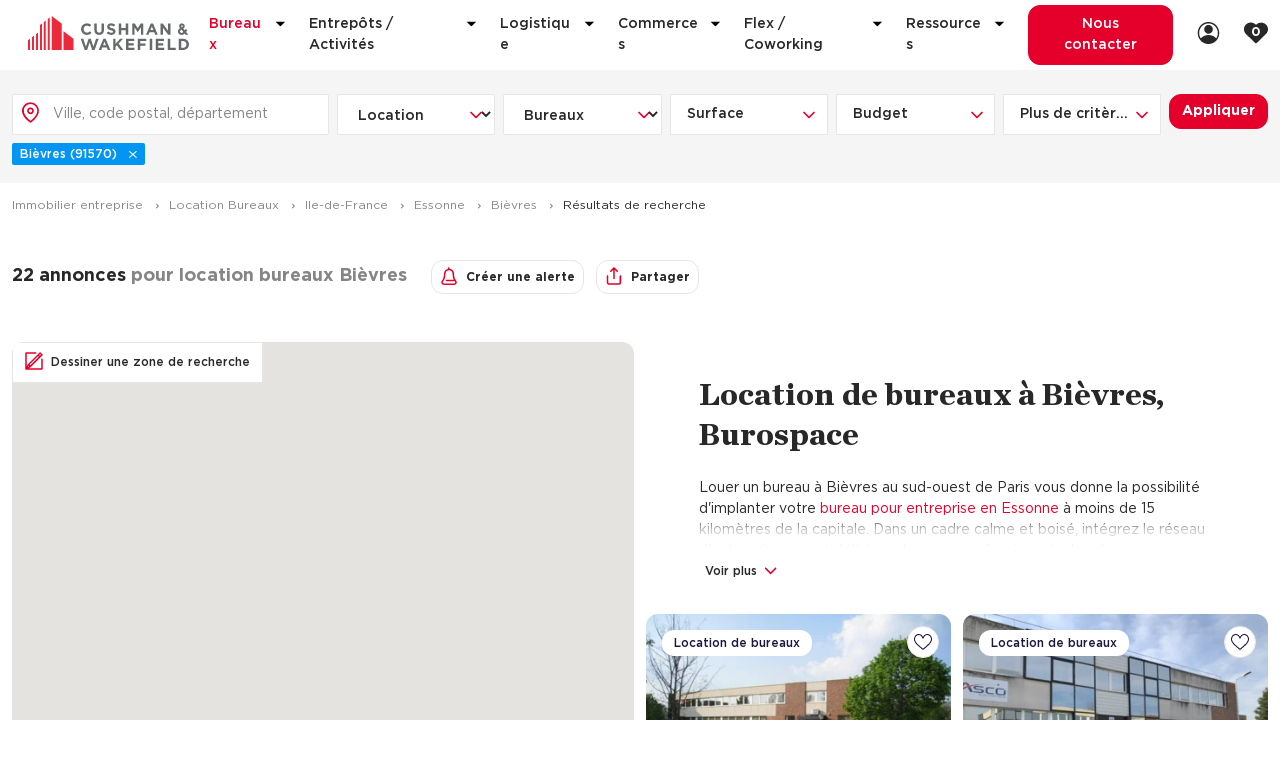

--- FILE ---
content_type: text/html; charset=UTF-8
request_url: https://immobilier.cushmanwakefield.fr/location-bureaux/bureaux-a-louer-bievres-91570
body_size: 36604
content:

<!DOCTYPE html>
<html class="c-document has-search-bar " lang="fr">
    <head>
        <meta charset="UTF-8">
        <meta name="viewport" content="width=device-width, initial-scale=1.0, shrink-to-fit=no">

                        <title>Location de bureaux à Bièvres Burospace Essonne</title>
            <meta name="description" content="Retrouvez toutes nos annonces de location de bureaux à Bièvres, parc d'activités Burospace 91 (Essonne)" />
                <meta name="robots" content="index,follow" />

                                <link rel="canonical" href="https://immobilier.cushmanwakefield.fr/location-bureaux/bureaux-a-louer-bievres-91570">
                        <meta property="og:title" content="Location de bureaux à Bièvres Burospace Essonne" />
            <meta property="og:description" content="Retrouvez toutes nos annonces de location de bureaux à Bièvres, parc d'activités Burospace 91 (Essonne)" />
        
        <link rel="icon" type="image/png" href="/favicon-32x32.png" sizes="32x32" />
        <link rel="icon" type="image/png" href="/favicon-16x16.png" sizes="16x16" />
        <link rel="preload" href="/build/fonts/GothamBook.e8ff6e74.woff2" as="font" crossorigin="anonymous" />
        <link rel="preload" href="/build/fonts/GothamMedium.c1cd22ff.woff2" as="font" crossorigin="anonymous" />
        <link rel="preload" href="/build/fonts/GothamBold.0d6b1667.woff2" as="font" crossorigin="anonymous" />
        <link rel="preload" href="/build/fonts/ChronicleTextG2RomanPro.5085e746.woff2" as="font" crossorigin="anonymous" />
        <link rel="preload" href="/build/fonts/ChronicleTextG2BoldPro.d773e9cf.woff2" as="font" crossorigin="anonymous" />

                                <link rel="stylesheet" href="/build/app.2c363d1f.css">
        
        
        <script>
                        if (!Element.prototype.closest) {
                if (!Element.prototype.matches) {
                    Element.prototype.matches = Element.prototype.msMatchesSelector || Element.prototype.webkitMatchesSelector;
                }
                Element.prototype.closest = function (s) {
                    var el = this;
                    var ancestor = this;
                    if (!document.documentElement.contains(el)) return null;
                    do {
                        if (ancestor.matches(s)) return ancestor;
                        ancestor = ancestor.parentElement;
                    } while (ancestor !== null && ancestor !== undefined);
                    return null;
                };
            }
        </script>

                    <script>var dataLayer = [{"env_work":"PROD","env_channel":"desktop","env_language":"fr","name_site":"immobilier.cushmanwakefield.fr","page_url":"https:\/\/immobilier.cushmanwakefield.fr\/location-bureaux\/bureaux-a-louer-bievres-91570","page_name":"property_list_seo_renting_office_location","env_template":"property","keywords":null,"search_location":"bievres-91570","search_distance":null,"search_category":"renting","search_type":"office","search_sizeproperty":null,"search_price":null,"search_commodities":"","user_login":"non_connect\u00e9"}]; dataLayer.push({env_channel: window.innerWidth < 768 ? 'mobile' : 'desktop'});

document.addEventListener('cushman.getUserInfo', function (e) {
    if (e.detail && e.detail.loggedIn) {
        dataLayer.push({
            user_login: 'connecté',
            user_id: e.detail.id,
            user_visitorLastVisit: e.detail.lastVisitedAt
        });
    }
}, false);

document.addEventListener('DOMContentLoaded', function() {
    function getEventTarget(e) {
        e = e || window.event;
        var el = e.target || e.srcElement;

        return el.closest('a, button, select, form');
    }

    function getEventPayload(element, data) {
        var payload = Object.assign({'event': 'uaevent'}, data);

        if (payload.eventLabel === false && element.dataset.trackLabel) {
            payload.eventLabel =  element.dataset.trackLabel;
        }
        if (payload.eventAction === false && element.dataset.trackAction) {
            payload.eventAction =  element.dataset.trackAction;
        }

        return payload;
    }

    function handleEvent(event, eventList) {
        var el = getEventTarget(event);

        if (!el) {
            return;
        }

        for (var selector in eventList) {
            if (eventList.hasOwnProperty(selector) && el.matches(selector)) {
                if (el instanceof HTMLSelectElement) {
                    el = el.selectedOptions[0];
                }

                dataLayer.push(getEventPayload(el, eventList[selector]));
            }
        }
    }

    try {
        var clickEvents = {".js-track-header-contact":{"eventCategory":"contact","eventAction":"nous_contacter","eventLabel":"nous_contacter"},".js-track-contact-us":{"eventCategory":"contact","eventAction":"nous_contacter","eventLabel":"nous_ecrire"},".js-track-contact-call-us":{"eventCategory":"contact","eventAction":"nous_contacter","eventLabel":"nous_appeler"},".js-track-ask-us":{"eventCategory":"contact","eventAction":"nous_contacter","eventLabel":"chat"},".js-track-search-project":{"eventCategory":"contact","eventAction":"proprietaire","eventLabel":"en_savoir_plus"},".js-track-property-contact":{"eventCategory":"fiche_produit","eventAction":"nous_contacter","eventLabel":"nous_contacter"},".js-track-property-project":{"eventCategory":"fiche_produit","eventAction":"projet","eventLabel":"cr\u00e9er_un_projet"},".js-track-call-us":{"eventCategory":"contact","eventAction":"appel","eventLabel":"tel"},".js-track-agency-call-us":{"eventCategory":"contact","eventAction":"appel","eventLabel":"tel_agence"},".js-track-login":{"eventCategory":"authentification","eventAction":"connexion","eventLabel":"se_connecter"},".js-track-login-linkedin":{"eventCategory":"authentification","eventAction":"connexion","eventLabel":"linkedin"},".js-track-register":{"eventCategory":"authentification","eventAction":"creation","eventLabel":"creer_un_compte"},".js-track-create-alert":{"eventCategory":"alerte","eventAction":"bien","eventLabel":"cr\u00e9er_une_alerte"}};
        document.addEventListener('click', function(e) {
            handleEvent(e, clickEvents);
        }, true);

        var submitEvents = {".js-track-contact-us":{"eventCategory":"contact","eventAction":"nous_contacter","eventLabel":"envoyer_la_demande"},".js-track-property-contact":{"eventCategory":"fiche_produit","eventAction":"envoyer_un_message","eventLabel":"envoyer_la_demande"},".js-track-white-paper-download":{"eventCategory":"livre_blanc","eventAction":"telechargez_le_livre_blanc","eventLabel":false},".js-track-newsletter":{"eventCategory":"newsletter","eventAction":"inscription","eventLabel":"valider"},".js-track-login-form":{"eventCategory":"authentification","eventAction":"connexion","eventLabel":"se_connecter_ok"},".js-track-register":{"eventCategory":"authentification","eventAction":"creation","eventLabel":"creer_un_compte"},".js-track-tool-investment":{"eventCategory":"outils","eventAction":"simulateur","eventLabel":"simuler_investissement"}};
        document.addEventListener('submit', function(e) {
            // This avoids to handle this native "submit" event for the async contact form, which is handled manually below.
            var el = getEventTarget(e);
            if (el && el.matches('.js-track-property-contact')) {
                return;
            }

            handleEvent(e, submitEvents);
        }, true);
        // Listen to AJAX forms successful submission
        document.addEventListener('cushman.asyncFormSubmitted', function(e) {
            handleEvent(e.detail.originalSubmitEvent, submitEvents);
            const formData = e.detail.formData;
            const formDataset = e.detail.originalSubmitEvent.target.dataset;

            dataLayer.push({
                event: 'contact-form-property-success',
                user_email: formData.get('property_contact[email]'),
                'property-id': formDataset.propertyId,
                'property-address': formDataset.propertyAddress,
                'property-city': formDataset.propertyCity,
                'property-type': formDataset.propertyType,
                'property-typology': formDataset.propertyTypology,
                user_phone: formData.get('property_contact[phone]'),
            });
        });

        var changeEvents = {".js-track-sorting":{"eventCategory":"filtre","eventAction":false,"eventLabel":false}};
        document.addEventListener('change', function(e) {
            handleEvent(e, changeEvents);
        }, true);
    } catch (e) {
        // Tracking error are silenced
        console.log(e);
    }
});;</script>
            <script type="text/javascript">

                document.addEventListener('DOMContentLoaded', function () {
                    dataLayer.push({
                        event: 'datalayer-loaded',
                        pageType: '',
                        language: 'fr',
                        env_channel: 'desktop',
                        page_cat: document.querySelector('ol.c-breadcrumb__list li:nth-child(2) a').textContent.trim(),
                        user_email: '',
                        user_id: '',
                                            });
                });
            </script>
            
                        <script>(function(w,d,s,l,i){w[l]=w[l]||[];w[l].push({'gtm.start':
            new Date().getTime(),event:'gtm.js'});var f=d.getElementsByTagName(s)[0],
            j=d.createElement(s),dl=l!='dataLayer'?'&l='+l:'';j.async=true;j.src=
            'https://www.googletagmanager.com/gtm.js?id='+i+dl;f.parentNode.insertBefore(j,f);
            })(window,document,'script','dataLayer','GTM-TJ24VG8');</script>

            <script>
                (function(w,d,t,r,u)
                {
                    var f,n,i;
                    w[u]=w[u]||[],f=function()
                    {
                        var o={ti:"26191138", enableAutoSpaTracking: true};
                        o.q=w[u],w[u]=new UET(o),w[u].push("pageLoad")
                    },
                        n=d.createElement(t),n.src=r,n.async=1,n.onload=n.onreadystatechange=function()
                    {
                        var s=this.readyState;
                        s&&s!=="loaded"&&s!=="complete"||(f(),n.onload=n.onreadystatechange=null)
                    },
                        i=d.getElementsByTagName(t)[0],i.parentNode.insertBefore(n,i)
                })
                (window,document,"script","//bat.bing.com/bat.js","uetq");
            </script>
            </head>

    <body class="c-page js-page " id="js-page">

                    <!-- Google Tag Manager (noscript) -->
            <noscript><iframe src="https://www.googletagmanager.com/ns.html?id=GTM-TJ24VG8" height="0" width="0" style="display:none;visibility:hidden"></iframe></noscript>
            <!-- End Google Tag Manager (noscript) -->
        
        <script>if (!window.fetch) {
            document.body.insertAdjacentHTML(
                'afterbegin',
                '<div style="background: #E4002B; color: #FFF; font: 300 1.4rem/1.5 Gotham, Arial, sans-serif; padding: 3rem 0; text-align: center; text-transform: uppercase;">' +
                    '<p style="font-size: 4.2rem; font-weight: 700; line-height: 1.19; margin: 0 0 2.4rem;">Votre navigateur n’est pas à jour</p>' +
                    '<p style="margin: 0;">Merci de mettre a jour votre navigateur pour naviguer sur ce site.</p>' +
                '</div>'
            );
        }</script>

        <div class="c-page__inner">
                <header class="c-header">
    <div class="u-hidden@tablet-down">
        <div class="c-cta-band__list">
        
            </div>

    </div>

    <!-- Header Main: Logo + Nav-->
    <div class="c-header__main">
        <div class="o-container u-d(flex) u-ai(center) u-jc(space-between)">
            <div class="o-grid o-grid--none u-fxw(nowrap) u-fx(auto)">
                <div class="o-grid__col u-d(flex) u-ai(center)">
                    <!-- Logo -->
                    <a href="/" class="c-logo c-header__logo u-res(link)">
                        <svg xmlns="http://www.w3.org/2000/svg" width="216" height="45.316" viewBox="0 0 216 45.316"><title>Cushman &amp; Wakefield</title><path fill="#EB283C" d="M31.803 0v45.314h13.325V10.073zM26.502 4.007v41.309h2.725V1.947zM21.202 45.315h2.725V5.953l-2.725 2.06zM15.901 45.315h2.725V9.96l-2.725 2.061zM47.704 20.314v25.001H61.03V30.387zM10.601 24.268v21.046h2.725V22.208zM5.3 45.315h2.725v-19.1L5.3 28.274zM0 45.315h2.725V30.221L0 32.281z"/><g fill="#676A6D"><path d="M95.452 25.229c-4.009 0-6.461-2.239-6.461-6.632v-8.531h3.284v8.445c0 2.431 1.215 3.689 3.22 3.689 2.004 0 3.22-1.215 3.22-3.582v-8.552h3.284v8.424c0 4.521-2.538 6.739-6.547 6.739M111.886 25.207c-2.26 0-4.542-.789-6.333-2.388l1.94-2.325c1.344 1.109 2.75 1.813 4.457 1.813 1.344 0 2.153-.534 2.153-1.408v-.043c0-.831-.512-1.258-3.007-1.898-3.008-.768-4.947-1.66-4.947-4.624v-.043c0-2.708 2.176-4.5 5.225-4.5 2.176 0 4.031.683 5.545 1.898l-1.707 2.474c-1.321-.917-2.623-1.471-3.881-1.471s-1.92.575-1.92 1.301v.042c0 .981.641 1.362 3.222 2.023 3.028.789 4.733 1.877 4.733 4.479v.042c0 2.964-2.261 4.628-5.48 4.628"/></g><path fill="#676A6D" d="M131.157 24.994v-5.992h-6.055v5.992h-3.285V10.066h3.285v5.907h6.055v-5.907h3.284v14.928zM188.128 24.994l-7.031-9.337v9.337h-3.241V10.066h3.028l6.995 9.497v-9.497h3.241v14.928zM123.903 45.315l-4.627-6.354-1.727 1.791v4.563h-3.284V30.387h3.284v6.527l6.055-6.527h3.967l-6.077 6.334 6.355 8.594zM131.536 45.315V30.387h11.162v2.922H134.8v3.029h6.937v2.922H134.8v3.135h8.004v2.92zM163.272 30.387h3.285v14.929h-3.285zM171.398 45.293V30.365h11.162v2.922h-7.899v3.027h6.939v2.922h-6.939v3.135h8.004v2.922zM187.571 45.315V30.387h3.283v11.942h7.444v2.986z"/><g fill="#676A6D"><path d="M212.567 37.852c0-2.645-1.813-4.499-4.5-4.499h-2.539v8.999h2.539c2.687 0 4.5-1.812 4.5-4.457v-.043zm-4.5 7.463h-5.822V30.387h5.822c4.691 0 7.933 3.221 7.933 7.422v.043c0 4.201-3.241 7.463-7.933 7.463M79.241 22.202c-2.732.048-4.558-2.053-4.602-4.612l-.001-.042c-.045-2.559 1.753-4.681 4.397-4.727a4.679 4.679 0 0 1 3.67 1.652l2.083-2.488c-1.429-1.39-3.437-2.233-5.764-2.192-4.605.08-7.892 3.614-7.818 7.857l.001.043c.074 4.243 3.439 7.618 8.044 7.538 2.42-.042 4.467-1.136 5.861-2.725l-2.213-2.159a4.615 4.615 0 0 1-3.658 1.855"/></g><path fill="#676A6D" d="M151.14 10.066h3.516v14.928h-3.128v-9.758l-4.234 6.388h-.096l-4.234-6.388v9.758h-3.129V10.066h3.519l3.893 6.262zM164.229 18.746l1.984-4.841 1.982 4.841h-3.966zm.467-8.68l-6.352 14.928h3.348l1.364-3.348h6.313l1.365 3.348h3.433l-6.353-14.928h-3.118zM100.64 39.067l1.983-4.841 1.983 4.841h-3.966zm.466-8.679l-6.352 14.928h3.348l1.365-3.349h6.312l1.364 3.349h3.434l-6.352-14.928h-3.119zM150.706 33.373v3.177h7.024v2.986h-7.024v5.778h-3.283V30.387h11.373v2.986zM91.237 30.388l-3.459 10.399-3.46-10.399h-3.17l-3.459 10.399-3.46-10.399h-3.514l5.38 14.927h3.263l3.375-10.249 3.375 10.249h3.264l5.379-14.927zM206.546 14.973c-.401-.367-.871-.874-.952-1.388-.085-.533.25-1.149.971-1.196.755-.05 1.158.495 1.158 1.098 0 .686-.702 1.23-1.177 1.486m1.846 6.205c-.691.9-1.564 1.393-2.319 1.395-1.077.002-2.017-.901-2.054-1.966-.023-.663.484-1.653 1.969-2.33l2.404 2.901zm3.685.133l1.728-1.925-2.074-2.216-1.526 1.8-1.857-2.206c1.229-.721 2.001-2.057 1.953-3.43-.07-2.02-1.73-3.545-3.861-3.545-1.023 0-1.962.39-2.645 1.098a3.615 3.615 0 0 0-.996 2.652c.039 1.125.797 2.072 1.349 2.723-1.769.736-3.058 2.583-2.995 4.38.09 2.552 2.295 4.628 4.918 4.628 1.467 0 3.098-.799 4.09-1.902L211.493 25h3.848l-3.264-3.689z"/></svg>

                    </a><!-- /Logo -->
                </div>
                <div class="o-grid__col u-d(flex) u-jc(center) u-fx(auto)">
                                        
<div class="c-header__dialog u-ml(md)@tablet-up js-nav-primary">
    <nav class="c-nav c-header__nav" aria-label="Main menu">
        <ul
            class="c-accordion c-nav__list c-nav__list--main js-collapse"
            data-collapse-panel-property-name="--accordion-panel-height"
            data-collapse-screen="tablet-down"
        >
                            <li class="c-nav__item c-nav__item--main">
                <span
                    class="c-accordion__trigger c-nav__link c-nav__link--main is-current"
                    data-collapse-controls="accordion-header-panel-1">
                    Bureaux
                    <span class="c-accordion__icon u-ml(4xs) u-c(gray-800)"><svg width="5" height="10" viewBox="0 0 5 10" fill="none" xmlns="http://www.w3.org/2000/svg">
<path d="M5 5.2381L0 0V10L5 5.2381Z" fill="black"/>
</svg>
</span>
                </span>
                                        <div class="c-accordion__panel c-accordion__panel--xl c-nav__submenu" id="accordion-header-panel-1">
                        <div class="o-container@tablet-up c-nav__submenu--inner">
                            <ul
                                class="c-nav__list c-nav__list--submenu u-mt(md)@tablet-down"
                            >
                                                                                                        <li class="c-nav__item">
                                                                                    <a
                                                class="c-nav__link c-accordion__trigger u-pb(sm)"
                                                href="/location-bureaux"
                                            >
                                                Location de Bureaux
                                            </a>
                                            <div>
                                                <ul class="c-nav__list">
                                                                                                            <li class="u-pb(xs)">
                                                            <a class="c-link c-link--separate" href="/location-bureaux/bureaux-a-louer-paris-75000">Location de Bureaux à Paris</a>
                                                        </li>
                                                                                                            <li class="u-pb(xs)">
                                                            <a class="c-link c-link--separate" href="/location-bureaux/bureaux-a-louer-lyon-69000">Location de Bureaux à Lyon</a>
                                                        </li>
                                                                                                            <li class="u-pb(xs)">
                                                            <a class="c-link c-link--separate" href="/location-bureaux/bureaux-a-louer-marseille-13000">Location de Bureaux à Marseille</a>
                                                        </li>
                                                                                                            <li class="u-pb(xs)">
                                                            <a class="c-link c-link--separate" href="/location-bureaux/bureaux-a-louer-rennes-35200">Location de Bureaux à Rennes</a>
                                                        </li>
                                                                                                    </ul>
                                            </div>
                                                                            </li>
                                                                                                        <li class="c-nav__item">
                                                                                    <a
                                                class="c-nav__link c-accordion__trigger u-pb(sm)"
                                                href="/achat-bureaux"
                                            >
                                                Achat de Bureaux
                                            </a>
                                            <div>
                                                <ul class="c-nav__list">
                                                                                                            <li class="u-pb(xs)">
                                                            <a class="c-link c-link--separate" href="/achat-bureaux/bureaux-a-vendre-paris-75000">Achat de Bureaux à Paris</a>
                                                        </li>
                                                                                                            <li class="u-pb(xs)">
                                                            <a class="c-link c-link--separate" href="/achat-bureaux/bureaux-a-vendre-lyon-69000">Achat de Bureaux à Lyon</a>
                                                        </li>
                                                                                                            <li class="u-pb(xs)">
                                                            <a class="c-link c-link--separate" href="/achat-bureaux/bureaux-a-vendre-marseille-13000">Achat de Bureaux à Marseille</a>
                                                        </li>
                                                                                                            <li class="u-pb(xs)">
                                                            <a class="c-link c-link--separate" href="/achat-bureaux/bureaux-a-vendre-rennes-35200">Achat de Bureaux à Rennes</a>
                                                        </li>
                                                                                                    </ul>
                                            </div>
                                                                            </li>
                                                                                                        <li class="c-nav__item">
                                                                                                                                <a
                                                class="c-nav__link c-accordion__trigger u-pb(sm)"
                                                href="/nos-collections#office"
                                            >
                                                Collections de Bureaux
                                            </a>
                                            <div>
                                                <ul class="c-nav__list">
                                                                                                            <li class="u-pb(xs)">
                                                            <a href="/collection/location-bureau-hotel-particulier"
                                                               class="c-link c-link--separate">
                                                                Hôtels particuliers
                                                            </a>
                                                        </li>
                                                                                                            <li class="u-pb(xs)">
                                                            <a href="/collection/location-bureau-immeuble-independant"
                                                               class="c-link c-link--separate">
                                                                Immeuble indépendant
                                                            </a>
                                                        </li>
                                                                                                            <li class="u-pb(xs)">
                                                            <a href="/collection/location-bureau-certifications-hqe-breeam-leed"
                                                               class="c-link c-link--separate">
                                                                Bureaux certifiés - Environnement
                                                            </a>
                                                        </li>
                                                                                                            <li class="u-pb(xs)">
                                                            <a href="/collection/location-bureau-immeuble-de-services"
                                                               class="c-link c-link--separate">
                                                                Immeuble de bureaux avec services
                                                            </a>
                                                        </li>
                                                                                                            <li class="u-pb(xs)">
                                                            <a href="/collection/location-bureaux-bellecour-cordeliers-lyon"
                                                               class="c-link c-link--separate">
                                                                Location bureaux Bellecour - Cordeliers (Lyon) Haussmanniens
                                                            </a>
                                                        </li>
                                                                                                    </ul>
                                            </div>
                                                                            </li>
                                                            </ul>
                        </div>
                    </div>
                </li>
                            <li class="c-nav__item c-nav__item--main">
                <span
                    class="c-accordion__trigger c-nav__link c-nav__link--main "
                    data-collapse-controls="accordion-header-panel-2">
                    Entrepôts / Activités
                    <span class="c-accordion__icon u-ml(4xs) u-c(gray-800)"><svg width="5" height="10" viewBox="0 0 5 10" fill="none" xmlns="http://www.w3.org/2000/svg">
<path d="M5 5.2381L0 0V10L5 5.2381Z" fill="black"/>
</svg>
</span>
                </span>
                                        <div class="c-accordion__panel c-accordion__panel--xl c-nav__submenu" id="accordion-header-panel-2">
                        <div class="o-container@tablet-up c-nav__submenu--inner">
                            <ul
                                class="c-nav__list c-nav__list--submenu u-mt(md)@tablet-down"
                            >
                                                                                                        <li class="c-nav__item">
                                                                                    <a
                                                class="c-nav__link c-accordion__trigger u-pb(sm)"
                                                href="/location-locaux-activite"
                                            >
                                                Location d&#039;Entrepôts / Activités
                                            </a>
                                            <div>
                                                <ul class="c-nav__list">
                                                                                                            <li class="u-pb(xs)">
                                                            <a class="c-link c-link--separate" href="/location-locaux-activite/locaux-activite-a-louer-aix-en-provence-13100">Location d&#039;Entrepôts / Activités à Aix-en-Provence</a>
                                                        </li>
                                                                                                            <li class="u-pb(xs)">
                                                            <a class="c-link c-link--separate" href="/location-locaux-activite/locaux-activite-a-louer-saint-priest-69800">Location d&#039;Entrepôts / Activités à Saint-Priest</a>
                                                        </li>
                                                                                                            <li class="u-pb(xs)">
                                                            <a class="c-link c-link--separate" href="/location-locaux-activite/locaux-activite-a-louer-massy-91300">Location d&#039;Entrepôts / Activités à Massy</a>
                                                        </li>
                                                                                                            <li class="u-pb(xs)">
                                                            <a class="c-link c-link--separate" href="/location-locaux-activite/locaux-activite-a-louer-rennes-35200">Location d&#039;Entrepôts / Activités à Rennes</a>
                                                        </li>
                                                                                                            <li class="u-pb(xs)">
                                                            <a class="c-link c-link--separate" href="/location-locaux-activite/locaux-activite-a-louer-besancon-25000">Location d&#039;Entrepôts / Activités à Besançon</a>
                                                        </li>
                                                                                                    </ul>
                                            </div>
                                                                            </li>
                                                                                                        <li class="c-nav__item">
                                                                                    <a
                                                class="c-nav__link c-accordion__trigger u-pb(sm)"
                                                href="/achat-locaux-activite"
                                            >
                                                Achat d&#039;Entrepôts / Activités
                                            </a>
                                            <div>
                                                <ul class="c-nav__list">
                                                                                                            <li class="u-pb(xs)">
                                                            <a class="c-link c-link--separate" href="/achat-locaux-activite/locaux-activite-a-vendre-ille-et-vilaine-35">Achat d&#039;Entrepôts / Activités en Ille-et-Vilaine</a>
                                                        </li>
                                                                                                            <li class="u-pb(xs)">
                                                            <a class="c-link c-link--separate" href="/achat-locaux-activite/locaux-activite-a-vendre-lyon-69000">Achat d&#039;Entrepôts / Activités à Lyon</a>
                                                        </li>
                                                                                                            <li class="u-pb(xs)">
                                                            <a class="c-link c-link--separate" href="/achat-locaux-activite/locaux-activite-a-vendre-aubagne-13400">Achat d&#039;Entrepôts / Activités à Aubagne</a>
                                                        </li>
                                                                                                            <li class="u-pb(xs)">
                                                            <a class="c-link c-link--separate" href="/achat-locaux-activite/locaux-activite-a-vendre-toulouse-31000">Achat d&#039;Entrepôts / Activités à Toulouse</a>
                                                        </li>
                                                                                                            <li class="u-pb(xs)">
                                                            <a class="c-link c-link--separate" href="/achat-locaux-activite/locaux-activite-a-vendre-dijon-21000">Achat d&#039;Entrepôts / Activités à Dijon</a>
                                                        </li>
                                                                                                    </ul>
                                            </div>
                                                                            </li>
                                                                                                        <li class="c-nav__item">
                                                                                                                                <a
                                                class="c-nav__link c-accordion__trigger u-pb(sm)"
                                                href="/nos-collections#office"
                                            >
                                                Collections d&#039;Entrepôts / Activités
                                            </a>
                                            <div>
                                                <ul class="c-nav__list">
                                                                                                            <li class="u-pb(xs)">
                                                            <a href="/collection/entrepot-local-activite-independant"
                                                               class="c-link c-link--separate">
                                                                Entrepôts et Locaux d&#039;activités indépendants
                                                            </a>
                                                        </li>
                                                                                                            <li class="u-pb(xs)">
                                                            <a href="/collection/entrepot-local-activite-avec-quai-chargement"
                                                               class="c-link c-link--separate">
                                                                Entrepôts et Locaux d&#039;activités avec quai de chargement
                                                            </a>
                                                        </li>
                                                                                                            <li class="u-pb(xs)">
                                                            <a href="/collection/entrepot-local-activite-programme-neuf"
                                                               class="c-link c-link--separate">
                                                                Entrepôts et Locaux d&#039;activités - Programmes neufs
                                                            </a>
                                                        </li>
                                                                                                    </ul>
                                            </div>
                                                                            </li>
                                                            </ul>
                        </div>
                    </div>
                </li>
                            <li class="c-nav__item c-nav__item--main">
                <span
                    class="c-accordion__trigger c-nav__link c-nav__link--main "
                    data-collapse-controls="accordion-header-panel-3">
                    Logistique
                    <span class="c-accordion__icon u-ml(4xs) u-c(gray-800)"><svg width="5" height="10" viewBox="0 0 5 10" fill="none" xmlns="http://www.w3.org/2000/svg">
<path d="M5 5.2381L0 0V10L5 5.2381Z" fill="black"/>
</svg>
</span>
                </span>
                                        <div class="c-accordion__panel c-accordion__panel--xl c-nav__submenu" id="accordion-header-panel-3">
                        <div class="o-container@tablet-up c-nav__submenu--inner">
                            <ul
                                class="c-nav__list c-nav__list--submenu u-mt(md)@tablet-down"
                            >
                                                                                                        <li class="c-nav__item">
                                                                                    <a
                                                class="c-nav__link c-accordion__trigger u-pb(sm)"
                                                href="/location-entrepots"
                                            >
                                                Location de plateformes Logistique
                                            </a>
                                            <div>
                                                <ul class="c-nav__list">
                                                                                                            <li class="u-pb(xs)">
                                                            <a class="c-link c-link--separate" href="/location-entrepots/entrepots-a-louer-aulnay-sous-bois-93600">Location de plateformes Logistique à Aulnay-sous-Bois</a>
                                                        </li>
                                                                                                            <li class="u-pb(xs)">
                                                            <a class="c-link c-link--separate" href="/location-entrepots/entrepots-a-louer-amiens-80000">Location de plateformes Logistique à Amiens</a>
                                                        </li>
                                                                                                            <li class="u-pb(xs)">
                                                            <a class="c-link c-link--separate" href="/location-entrepots/entrepots-a-louer-marseille-13000">Location de plateformes Logistique à Marseille</a>
                                                        </li>
                                                                                                            <li class="u-pb(xs)">
                                                            <a class="c-link c-link--separate" href="/location-entrepots/entrepots-a-louer-le-havre-76600">Location de plateformes Logistique à Le Havre</a>
                                                        </li>
                                                                                                    </ul>
                                            </div>
                                                                            </li>
                                                                                                        <li class="c-nav__item">
                                                                                    <a
                                                class="c-nav__link c-accordion__trigger u-pb(sm)"
                                                href="/achat-entrepots"
                                            >
                                                Achat de plateformes Logistique
                                            </a>
                                            <div>
                                                <ul class="c-nav__list">
                                                                                                            <li class="u-pb(xs)">
                                                            <a class="c-link c-link--separate" href="/achat-entrepots/entrepots-a-vendre-region-bretagne">Achat de plateformes Logistique en Bretagne</a>
                                                        </li>
                                                                                                            <li class="u-pb(xs)">
                                                            <a class="c-link c-link--separate" href="/achat-entrepots/entrepots-a-vendre-lyon-69000">Achat de plateformes Logistique à Lyon</a>
                                                        </li>
                                                                                                            <li class="u-pb(xs)">
                                                            <a class="c-link c-link--separate" href="/achat-entrepots/entrepots-a-vendre-marseille-13000">Achat de plateformes Logistique à Marseille</a>
                                                        </li>
                                                                                                            <li class="u-pb(xs)">
                                                            <a class="c-link c-link--separate" href="/achat-entrepots/entrepots-a-vendre-dijon-21000">Achat de plateformes Logistique à Dijon</a>
                                                        </li>
                                                                                                    </ul>
                                            </div>
                                                                            </li>
                                                                                                        <li class="c-nav__item">
                                                                                                                                <a
                                                class="c-nav__link c-accordion__trigger u-pb(sm)"
                                                href="/nos-collections#warehouse"
                                            >
                                                Collections de Logistique
                                            </a>
                                            <div>
                                                <ul class="c-nav__list">
                                                                                                            <li class="u-pb(xs)">
                                                            <a href="/collection/logistique-urbaine"
                                                               class="c-link c-link--separate">
                                                                Logistique urbaine
                                                            </a>
                                                        </li>
                                                                                                            <li class="u-pb(xs)">
                                                            <a href="/collection/entrepots-messagerie-a-vendre-ou-a-louer"
                                                               class="c-link c-link--separate">
                                                                Entrepôts Messagerie
                                                            </a>
                                                        </li>
                                                                                                            <li class="u-pb(xs)">
                                                            <a href="/collection/louer-un-entrepot-de-classe-a"
                                                               class="c-link c-link--separate">
                                                                Entrepôts logistique classe A
                                                            </a>
                                                        </li>
                                                                                                            <li class="u-pb(xs)">
                                                            <a href="/collection/entrepot-logistique-xxl"
                                                               class="c-link c-link--separate">
                                                                Entrepôts XXL
                                                            </a>
                                                        </li>
                                                                                                    </ul>
                                            </div>
                                                                            </li>
                                                            </ul>
                        </div>
                    </div>
                </li>
                            <li class="c-nav__item c-nav__item--main">
                <span
                    class="c-accordion__trigger c-nav__link c-nav__link--main "
                    data-collapse-controls="accordion-header-panel-4">
                    Commerces
                    <span class="c-accordion__icon u-ml(4xs) u-c(gray-800)"><svg width="5" height="10" viewBox="0 0 5 10" fill="none" xmlns="http://www.w3.org/2000/svg">
<path d="M5 5.2381L0 0V10L5 5.2381Z" fill="black"/>
</svg>
</span>
                </span>
                                        <div class="c-accordion__panel c-accordion__panel--xl c-nav__submenu" id="accordion-header-panel-4">
                        <div class="o-container@tablet-up c-nav__submenu--inner">
                            <ul
                                class="c-nav__list c-nav__list--submenu u-mt(md)@tablet-down"
                            >
                                                                                                        <li class="c-nav__item">
                                                                                    <a
                                                class="c-nav__link c-accordion__trigger u-pb(sm)"
                                                href="/location-locaux-commerciaux"
                                            >
                                                Location de Commerces
                                            </a>
                                            <div>
                                                <ul class="c-nav__list">
                                                                                                            <li class="u-pb(xs)">
                                                            <a class="c-link c-link--separate" href="/location-locaux-commerciaux/local-commercial-a-louer-paris-75000">Location de Commerces à Paris</a>
                                                        </li>
                                                                                                            <li class="u-pb(xs)">
                                                            <a class="c-link c-link--separate" href="/location-locaux-commerciaux/local-commercial-a-louer-bordeaux-33000">Location de Commerces à Bordeaux</a>
                                                        </li>
                                                                                                            <li class="u-pb(xs)">
                                                            <a class="c-link c-link--separate" href="/location-locaux-commerciaux/local-commercial-a-louer-toulouse-31000">Location de Commerces à Toulouse</a>
                                                        </li>
                                                                                                            <li class="u-pb(xs)">
                                                            <a class="c-link c-link--separate" href="/location-locaux-commerciaux/local-commercial-a-louer-reims-51100">Location de Commerces à Reims</a>
                                                        </li>
                                                                                                    </ul>
                                            </div>
                                                                            </li>
                                                                                                        <li class="c-nav__item">
                                                                                    <a
                                                class="c-nav__link c-accordion__trigger u-pb(sm)"
                                                href="/achat-locaux-commerciaux"
                                            >
                                                Achat de Commerces
                                            </a>
                                            <div>
                                                <ul class="c-nav__list">
                                                                                                            <li class="u-pb(xs)">
                                                            <a class="c-link c-link--separate" href="/achat-locaux-commerciaux/local-commercial-a-vendre-nimes-30000">Achat de Commerces à Nîmes</a>
                                                        </li>
                                                                                                            <li class="u-pb(xs)">
                                                            <a class="c-link c-link--separate" href="/achat-locaux-commerciaux/local-commercial-a-vendre-toulouse-31000">Achat de Commerces à Toulouse</a>
                                                        </li>
                                                                                                            <li class="u-pb(xs)">
                                                            <a class="c-link c-link--separate" href="/achat-locaux-commerciaux/local-commercial-a-vendre-marseille-13000">Achat de Commerces à Marseille</a>
                                                        </li>
                                                                                                            <li class="u-pb(xs)">
                                                            <a class="c-link c-link--separate" href="/achat-locaux-commerciaux/local-commercial-a-vendre-dijon-21000">Achat de Commerces à Dijon</a>
                                                        </li>
                                                                                                    </ul>
                                            </div>
                                                                            </li>
                                                            </ul>
                        </div>
                    </div>
                </li>
                            <li class="c-nav__item c-nav__item--main">
                <span
                    class="c-accordion__trigger c-nav__link c-nav__link--main "
                    data-collapse-controls="accordion-header-panel-5">
                    Flex / Coworking
                    <span class="c-accordion__icon u-ml(4xs) u-c(gray-800)"><svg width="5" height="10" viewBox="0 0 5 10" fill="none" xmlns="http://www.w3.org/2000/svg">
<path d="M5 5.2381L0 0V10L5 5.2381Z" fill="black"/>
</svg>
</span>
                </span>
                                        <div class="c-accordion__panel c-accordion__panel--xl c-nav__submenu" id="accordion-header-panel-5">
                        <div class="o-container@tablet-up c-nav__submenu--inner">
                            <ul
                                class="c-nav__list c-nav__list--submenu u-mt(md)@tablet-down"
                            >
                                                                                                        <li class="c-nav__item">
                                                                                    <a
                                                class="c-nav__link c-accordion__trigger u-pb(sm)"
                                                href="/flex-office/bureau-privatif"
                                            >
                                                Bureaux privatifs
                                            </a>
                                            <div>
                                                <ul class="c-nav__list">
                                                                                                            <li class="u-pb(xs)">
                                                            <a class="c-link c-link--separate" href="/flex-office/bureau-privatif-paris-75000">Bureaux privatifs à Paris</a>
                                                        </li>
                                                                                                            <li class="u-pb(xs)">
                                                            <a class="c-link c-link--separate" href="/flex-office/bureau-privatif-lyon-69000">Bureaux privatifs à Lyon</a>
                                                        </li>
                                                                                                            <li class="u-pb(xs)">
                                                            <a class="c-link c-link--separate" href="/flex-office/bureau-privatif-marseille-13000">Bureaux privatifs à Marseille</a>
                                                        </li>
                                                                                                            <li class="u-pb(xs)">
                                                            <a class="c-link c-link--separate" href="/flex-office/bureau-privatif-neuilly-sur-seine-92200">Bureaux privatifs à Neuilly-sur-Seine</a>
                                                        </li>
                                                                                                            <li class="u-pb(xs)">
                                                            <a class="c-link c-link--separate" href="/flex-office/bureau-privatif-lille-59000">Bureaux privatifs à Lille</a>
                                                        </li>
                                                                                                    </ul>
                                            </div>
                                                                            </li>
                                                                                                        <li class="c-nav__item">
                                                                                    <a
                                                class="c-nav__link c-accordion__trigger u-pb(sm)"
                                                href="/flex-office/plateau-privatif"
                                            >
                                                Plateaux indépendants
                                            </a>
                                            <div>
                                                <ul class="c-nav__list">
                                                                                                            <li class="u-pb(xs)">
                                                            <a class="c-link c-link--separate" href="/flex-office/plateau-privatif-paris-75000">Plateaux indépendants à Paris</a>
                                                        </li>
                                                                                                            <li class="u-pb(xs)">
                                                            <a class="c-link c-link--separate" href="/flex-office/plateau-privatif-lyon-69000">Plateaux indépendants à Lyon</a>
                                                        </li>
                                                                                                            <li class="u-pb(xs)">
                                                            <a class="c-link c-link--separate" href="/flex-office/plateau-privatif-neuilly-sur-seine-92200">Plateaux indépendants à Neuilly-sur-Seine</a>
                                                        </li>
                                                                                                            <li class="u-pb(xs)">
                                                            <a class="c-link c-link--separate" href="/flex-office/plateau-privatif-saint-ouen-93400">Plateaux indépendants à Saint-Ouen</a>
                                                        </li>
                                                                                                            <li class="u-pb(xs)">
                                                            <a class="c-link c-link--separate" href="/flex-office/plateau-privatif-boulogne-billancourt-92100">Plateaux indépendants à Boulogne-Billancourt</a>
                                                        </li>
                                                                                                    </ul>
                                            </div>
                                                                            </li>
                                                                                                        <li class="c-nav__item">
                                                                                                                                <a
                                                class="c-nav__link c-accordion__trigger u-pb(sm)"
                                                href="/nos-collections#flex"
                                            >
                                                Collections de Plateaux indépendants
                                            </a>
                                            <div>
                                                <ul class="c-nav__list">
                                                                                                            <li class="u-pb(xs)">
                                                            <a href="/collection/location-flex-office-espace-exterieur"
                                                               class="c-link c-link--separate">
                                                                Bureaux privés avec terrasse
                                                            </a>
                                                        </li>
                                                                                                    </ul>
                                            </div>
                                                                            </li>
                                                            </ul>
                        </div>
                    </div>
                </li>
                        <li class="c-nav__item c-nav__item--main">
                <span
                    class="c-accordion__trigger c-nav__link c-nav__link--main "
                    data-collapse-controls="accordion-header-panel-conseils">
                        Ressources
                    <span class="c-accordion__icon u-ml(4xs) u-c(gray-800)"><svg width="5" height="10" viewBox="0 0 5 10" fill="none" xmlns="http://www.w3.org/2000/svg">
<path d="M5 5.2381L0 0V10L5 5.2381Z" fill="black"/>
</svg>
</span>
                </span>
                <div class="c-accordion__panel c-accordion__panel--xl c-nav__submenu" id="accordion-header-panel-conseils">
                    
                    <div class="o-container@tablet-up c-nav__submenu--inner c-nav__submenu--right">
                        <ul class="c-nav__list c-nav__list--submenu u-mt(md)@tablet-down">
                            <li class="c-nav__item u-mr(md)">
                                <a class="c-nav__link c-accordion__trigger" href="/nos-conseils">
                                    Guide & Conseils
                                </a>
                            </li>
                            <li class="c-nav__item u-mr(md)">
                                <a class="c-nav__link c-accordion__trigger" href="/nos-conseils/livre-blanc">
                                    Livrets blancs & Études
                                </a>
                            </li>
                            <li class="c-nav__item u-mr(md)">
                                <a class="c-nav__link c-accordion__trigger" href="/nos-conseils/case-study">
                                    Cas Clients
                                </a>
                            </li>
                        </ul>
                    </div>
                </div>
            </li>
        </ul>
    </nav>

    <div class="u-hidden@tablet-up">
        <div class="c-cta-band__list">
        
            </div>

    </div>
</div>

                </div>
                <div class="o-grid__col u-d(flex) u-ai(center) u-jc(center)">
                    <div class="c-nav">
                        <ul class="c-nav__list c-nav__list--additional u-d(flex)">
                            <li class="c-nav__item c-nav__item--additional u-pl(none)" role="menuitem">
    <a href="/contact/form"
         class="c-button  c-button--nav">
        Nous contacter
    </a>
</li>
<li class="c-nav__item c-nav__item--additional u-or(2)@tablet-up" role="menuitem">
    <a class="c-nav__link c-nav__link--additional"
       rel="nofollow"
       data-path="L21vbi1jb21wdGUv"
       role="link"
       tabindex="0">
        <span class="c-header__icon c-nav__icon"><svg class="c-icon" width="36" height="36" viewBox="0 0 117 117" xmlns="http://www.w3.org/2000/svg">
<path d="M55.8465 3.64898C17.6986 5.66577 -7.15254 44.8866 8.12533 80.2711C27.0199 124.03 89.5341 124.195 108.652 80.3745C124.799 43.3611 96.1921 1.51906 55.8465 3.64898Z" fill="white" />
<path d="M55.8465 3.64897C96.1921 1.51582 124.799 43.3579 108.652 80.3712C89.5341 124.191 27.0199 124.026 8.12533 80.2678C-7.15254 44.8866 17.6986 5.66576 55.8465 3.64897ZM54.5569 11.0859C18.6909 13.7394 -1.4189 55.4263 19.2306 84.9963C38.1478 65.7042 68.626 63.0313 90.5974 78.92C93.1636 80.7752 95.3226 83.0021 97.7564 84.9995C98.2961 84.867 101.337 78.9588 101.761 78.0054C116.531 44.7735 90.6265 8.40977 54.5536 11.0827L54.5569 11.0859Z"/>
<path d="M55.1968 18.5132C79.6214 15.7595 89.8217 46.7871 69.7863 58.959C54.586 68.1961 35.4232 56.2311 36.5253 38.6262C37.1394 28.846 45.3423 19.6218 55.1936 18.5099L55.1968 18.5132Z"/>
</svg>
</span>
        <span class="js-track-login"></span>
    </a>
</li>
    <li class="c-nav__item c-nav__item--additional u-hidden@phone" role="menuitem">
        <a class="c-nav__link c-nav__link--additional js-favorites-link"
           rel="nofollow"
           role="link"
           tabindex="0"
           data-path="L2Zhdm9yaXM="
           data-account-url="/mon-compte/favoris"
        >
            <span class="c-header__icon c-nav__icon"><svg class="c-icon" width="36" height="36" viewBox="0 0 36 36" xmlns="http://www.w3.org/2000/svg">
<path d="M25.8 2.1c-2.7 0-5.3 1.1-7.2 3l-.6.5-.6-.6c-4-4-10.5-4-14.5 0s-4 10.5 0 14.5l13.9 13.9c.6.6 1.6.6 2.2 0l14-13.9c1.9-1.9 3-4.5 3-7.2S34.9 7 33 5.1s-4.5-3-7.2-3z" />
<text class="js-favorite-counter" x="18" y="23" text-anchor="middle" fill="#FFF" font-size="19" font-weight="700"></text>
</svg>
</span>
        </a>
    </li>

                        </ul>
                    </div>
                </div>
            </div>

            <!-- Button Main Navigation -->
            <button type="button" class="c-burger c-header__btn-nav js-nav-primary-open u-hidden@tablet-up">
                <span class="c-burger__item"></span>
                <span class="c-burger__item"></span>
                <span class="c-burger__item"></span>
                <span class="c-burger__item"></span>
            </button><!-- /Button Main Navigation -->

        </div>
    </div><!-- /Header Main -->

                <!-- Fixed-band -->
<div class="c-fixed-band c-fixed-band--secondary u-hidden@tablet-up">
    <div class="js-search-bar-open c-fixed-band__item">
        <span class="c-fixed-band__icon">
            <svg class="c-icon" width="36" height="36" viewBox="0 0 36 36" xmlns="http://www.w3.org/2000/svg"><path d="M15.3 34.5c-.3 0-.6-.1-.8-.2-.4-.3-.7-.8-.7-1.3V19.9L4.5 3.7c-.3-.5-.3-1 0-1.5s.8-.8 1.3-.8h24.5c.5 0 1 .3 1.3.8s.3 1 0 1.5l-9.3 16.2v10.6c0 .6-.3 1.1-.9 1.4L16 34.4c-.3.1-.5.1-.7.1zm-6.9-30l8.2 14.3c.1.2.2.5.2.8v11.2l2.4-1.1V19.5c0-.3.1-.5.2-.8l8.2-14.3H8.4z"/></svg>
        </span>
        Affiner ma recherche
    </div>
</div><!-- /Fixed-band -->

<div class="js-search-bar c-dialog c-dialog--tablet-down c-search-band">
    <div class="c-dialog__inner">
        <div class="c-dialog__heading">
            <div class="o-container">
                <div class="o-grid u-ai(center)">
                    <div class="o-grid__col u-ml(auto)">
                            <!-- Text + Button Close -->
                            <div class="js-search-bar-close c-dialog__close">
                            <p class="u-t u-t--sm u-t--secondary u-mb(none) u-mr(2xs)">Fermer</p>

                            <button type="button" class="c-button c-button--secondary c-button--small c-button--icon c-button--close">
                                <span class="c-button__icon c-button__icon--xs">
                                    <svg class="c-icon" width="12" height="12" viewBox="0 0 12 12" xmlns="http://www.w3.org/2000/svg"><path d="M5.833 4.655l4.411-4.41a.833.833 0 0 1 1.179 1.178l-4.411 4.41 4.41 4.411a.833.833 0 0 1-1.178 1.179l-4.41-4.411-4.411 4.41a.833.833 0 0 1-1.179-1.178l4.41-4.41-4.41-4.411A.833.833 0 1 1 1.423.244l4.41 4.41z"/></svg>
                                </span>
                                <span class="u-hidden">Fermer</span>
                            </button><!-- /Button close -->
                        </div>
                    </div>
                </div>
            </div>
        </div>

        <div class="c-dialog__body">
            <div class="o-container">
                <div
    id="property-search"
    data-search="&#x7B;&quot;offerType&quot;&#x3A;&quot;renting&quot;,&quot;propertyType&quot;&#x3A;&quot;office&quot;,&quot;locations&quot;&#x3A;&#x5B;&#x7B;&quot;label&quot;&#x3A;&quot;Bi&#x5C;u00e8vres&quot;,&quot;labelWithZipCode&quot;&#x3A;&quot;Bi&#x5C;u00e8vres&#x20;&#x28;91570&#x29;&quot;,&quot;slug&quot;&#x3A;&quot;bievres-91570&quot;,&quot;kelQuartierId&quot;&#x3A;91064,&quot;type&quot;&#x3A;&quot;city&quot;,&quot;zipCodes&quot;&#x3A;&#x5B;&quot;91570&quot;&#x5D;,&quot;parentName&quot;&#x3A;null,&quot;parentSlug&quot;&#x3A;null,&quot;rootName&quot;&#x3A;&quot;Essonne&quot;,&quot;rootSlug&quot;&#x3A;&quot;essonne-91&quot;,&quot;regionName&quot;&#x3A;&quot;Ile-de-France&quot;,&quot;regionSlug&quot;&#x3A;&quot;region-ile-de-france&quot;,&quot;geoJson&quot;&#x3A;null&#x7D;&#x5D;,&quot;surfaceInSquareMeter&quot;&#x3A;1,&quot;minimumSurface&quot;&#x3A;null,&quot;maximumSurface&quot;&#x3A;null,&quot;minimumPrice&quot;&#x3A;null,&quot;maximumPrice&quot;&#x3A;null,&quot;amenities&quot;&#x3A;&#x5B;&#x5D;,&quot;page&quot;&#x3A;1,&quot;layout&quot;&#x3A;&quot;mixed&quot;,&quot;sort&quot;&#x3A;&#x7B;&quot;date&quot;&#x3A;&quot;desc&quot;&#x7D;&#x7D;"
    data-is-home-page="0"
    data-amenities="&#x7B;&quot;office&quot;&#x3A;&#x7B;&quot;Ascenseur&quot;&#x3A;559,&quot;Fibre&#x20;optique&quot;&#x3A;402,&quot;Climatisation&#x20;r&#x5C;u00e9versible&quot;&#x3A;368,&quot;Climatisation&quot;&#x3A;310,&quot;Surface&#x20;RDC&#x20;&#x3A;&#x20;0&#x20;m&#x5C;u00b2&quot;&#x3A;261,&quot;Moquette&quot;&#x3A;250,&quot;Acc&#x5C;u00e8s&#x20;PMR&quot;&#x3A;231,&quot;Contr&#x5C;u00f4le&#x20;d&#x27;acc&#x5C;u00e8s&quot;&#x3A;220,&quot;Faux&#x20;plafond&quot;&#x3A;219,&quot;Plinthes&#x20;p&#x5C;u00e9riph&#x5C;u00e9riques&quot;&#x3A;216,&quot;Immeuble&#x20;ind&#x5C;u00e9pendant&quot;&#x3A;192,&quot;Interphone&quot;&#x3A;190,&quot;Sanitaires&#x20;communs&quot;&#x3A;174,&quot;ERP&#x20;&#x3A;&#x20;ERP&#x20;possible&quot;&#x3A;151,&quot;Luminaires&#x20;faux&#x20;plafond&quot;&#x3A;145&#x7D;,&quot;activity&quot;&#x3A;&#x7B;&quot;Bureaux&quot;&#x3A;131,&quot;Bardage&#x20;double&#x20;peau&quot;&#x3A;99,&quot;Charpente&#x20;m&#x5C;u00e9tallique&quot;&#x3A;95,&quot;Immeuble&#x20;ind&#x5C;u00e9pendant&quot;&#x3A;84,&quot;Site&#x20;clos&#x20;et&#x20;s&#x5C;u00e9curis&#x5C;u00e9&quot;&#x3A;75,&quot;Ossature&#x20;&#x3A;&#x20;M&#x5C;u00e9tallique&quot;&#x3A;68,&quot;Surface&#x20;RDC&#x20;&#x3A;&#x20;0&#x20;m&#x5C;u00b2&quot;&#x3A;68,&quot;Fibre&#x20;optique&quot;&#x3A;50,&quot;Triphas&#x5C;u00e9&quot;&#x3A;46,&quot;Climatisation&#x20;r&#x5C;u00e9versible&quot;&#x3A;41,&quot;Trappe&#x20;de&#x20;d&#x5C;u00e9senfumage&quot;&#x3A;39,&quot;Eclairage&#x20;LED&quot;&#x3A;38,&quot;Bureaux&#x20;cloisonn&#x5C;u00e9s&quot;&#x3A;37,&quot;Sanitaires&quot;&#x3A;37,&quot;Toiture&#x20;bac&#x20;acier&quot;&#x3A;35&#x7D;,&quot;coworking&quot;&#x3A;&#x7B;&quot;Salles&#x20;de&#x20;r&#x5C;u00e9union&quot;&#x3A;378,&quot;Mobilier&#x20;fourni&quot;&#x3A;360,&quot;Domiciliation&quot;&#x3A;355,&quot;Acc&#x5C;u00e8s&#x20;24&#x5C;&#x2F;7&quot;&#x3A;354,&quot;M&#x5C;u00e9nage&#x20;et&#x20;charges&#x20;inclus&quot;&#x3A;354,&quot;Climatisation&quot;&#x3A;349,&quot;Internet&#x20;haut&#x20;d&#x5C;u00e9bit&quot;&#x3A;347,&quot;Espaces&#x20;de&#x20;convivialit&#x5C;u00e9&quot;&#x3A;340,&quot;Espace&#x20;de&#x20;reprographie&quot;&#x3A;300,&quot;Cabines&#x20;t&#x5C;u00e9l&#x5C;u00e9phoniques&quot;&#x3A;145,&quot;Cuisine&quot;&#x3A;28,&quot;Accueil&quot;&#x3A;24,&quot;Espace&#x20;lounge&quot;&#x3A;21,&quot;Locaux&#x20;meubl&#x5C;u00e9s&quot;&#x3A;21,&quot;Surface&#x20;RDC&#x20;&#x3A;&#x20;0&#x20;m&#x5C;u00b2&quot;&#x3A;21&#x7D;,&quot;store&quot;&#x3A;&#x7B;&quot;Environnement&#x20;commercial&quot;&#x3A;10,&quot;Climatisation&#x20;r&#x5C;u00e9versible&quot;&#x3A;8,&quot;Acc&#x5C;u00e8s&#x20;livraison&quot;&#x3A;7,&quot;Sanitaires&quot;&#x3A;7,&quot;Acc&#x5C;u00e8s&#x20;PL&#x20;sur&#x20;l&#x27;arri&#x5C;u00e8re&quot;&#x3A;6,&quot;Acc&#x5C;u00e8s&#x20;PMR&quot;&#x3A;5,&quot;Carrelage&#x20;au&#x20;sol&quot;&#x3A;5,&quot;ERP&#x20;&#x3A;&#x20;ERP&#x20;possible&quot;&#x3A;5,&quot;FEU&#x20;VERT&quot;&#x3A;5,&quot;GRAND&#x20;FRAIS&quot;&#x3A;5,&quot;Climatisation&quot;&#x3A;4,&quot;H&#x5C;u00f4tesse&#x20;d&#x27;accueil&quot;&#x3A;4,&quot;Sanitaires&#x20;privatifs&quot;&#x3A;4,&quot;Surface&#x20;RDC&#x20;&#x3A;&#x20;0&#x20;m&#x5C;u00b2&quot;&#x3A;4,&quot;Visibilit&#x5C;u00e9&#x20;&#x3A;Tr&#x5C;u00e8s&#x20;bonne&quot;&#x3A;4&#x7D;,&quot;warehouse&quot;&#x3A;&#x7B;&quot;Classe&#x20;A&quot;&#x3A;103,&quot;Immeuble&#x20;ind&#x5C;u00e9pendant&quot;&#x3A;43,&quot;Eclairage&#x20;LED&quot;&#x3A;39,&quot;Bureaux&quot;&#x3A;30,&quot;RIA&quot;&#x3A;30,&quot;Aire&#x20;de&#x20;manoeuvre&#x20;&#x3A;&#x20;35&#x20;m&quot;&#x3A;24,&quot;Construction&#x20;neuve&quot;&#x3A;24,&quot;Bardage&#x20;double&#x20;peau&quot;&#x3A;16,&quot;Structure&#x20;b&#x5C;u00e9ton&quot;&#x3A;16,&quot;R&#x5C;u00e9sistance&#x20;au&#x20;sol&#x20;&#x3A;&#x20;5T&#x5C;&#x2F;m&#x5C;u00b2&quot;&#x3A;15,&quot;D&#x5C;u00e9claration&#x20;ICPE&#x20;&#x3A;&#x20;2925&quot;&#x3A;13,&quot;Site&#x20;clos&#x20;et&#x20;s&#x5C;u00e9curis&#x5C;u00e9&quot;&#x3A;12,&quot;Messagerie&quot;&#x3A;10,&quot;Ossature&#x20;m&#x5C;u00e9tallique&quot;&#x3A;10,&quot;Sanitaires&quot;&#x3A;10&#x7D;,&quot;independent-office&quot;&#x3A;&#x7B;&quot;Climatisation&quot;&#x3A;156,&quot;Internet&#x20;haut&#x20;d&#x5C;u00e9bit&quot;&#x3A;155,&quot;Mobilier&#x20;fourni&quot;&#x3A;155,&quot;M&#x5C;u00e9nage&#x20;et&#x20;charges&#x20;inclus&quot;&#x3A;155,&quot;Salles&#x20;de&#x20;r&#x5C;u00e9union&quot;&#x3A;154,&quot;Acc&#x5C;u00e8s&#x20;24&#x5C;&#x2F;7&quot;&#x3A;153,&quot;Espaces&#x20;de&#x20;convivialit&#x5C;u00e9&quot;&#x3A;152,&quot;Domiciliation&quot;&#x3A;145,&quot;Espace&#x20;de&#x20;reprographie&quot;&#x3A;140,&quot;Cabines&#x20;t&#x5C;u00e9l&#x5C;u00e9phoniques&quot;&#x3A;90,&quot;Fibre&#x20;optique&quot;&#x3A;32,&quot;Ascenseur&quot;&#x3A;19,&quot;Gardien&quot;&#x3A;11,&quot;Contr&#x5C;u00f4le&#x20;d&#x27;acc&#x5C;u00e8s&quot;&#x3A;10,&quot;Acc&#x5C;u00e8s&#x20;s&#x5C;u00e9curis&#x5C;u00e9&quot;&#x3A;6&#x7D;,&quot;field&quot;&#x3A;&#x7B;&quot;COS&#x20;&#x3A;&#x20;non&#x20;r&#x5C;u00e9glement&#x5C;u00e9&quot;&#x3A;4,&quot;Born&#x5C;u00e9s&quot;&#x3A;3,&quot;Immeuble&#x20;ind&#x5C;u00e9pendant&quot;&#x3A;3,&quot;Terrains&quot;&#x3A;3,&quot;libres&#x20;de&#x20;construction&quot;&#x3A;3,&quot;r&#x5C;u00e9seaux&#x20;en&#x20;attente&quot;&#x3A;3,&quot;7&#x20;b&#x5C;u00e2timents&#x20;de&#x20;R&#x2B;3&#x20;&#x5C;u00e0&#x20;R&#x2B;5&quot;&#x3A;2,&quot;CES&#x20;&#x3A;&#x20;0,60&quot;&#x3A;2,&quot;Libre&#x20;de&#x20;constructeur&quot;&#x3A;2,&quot;Possibilit&#x5C;u00e9&#x20;de&#x20;regrouper&quot;&#x3A;2,&quot;Site&#x20;clos&#x20;et&#x20;s&#x5C;u00e9curis&#x5C;u00e9&quot;&#x3A;2,&quot;Terrain&#x20;viabilis&#x5C;u00e9&quot;&#x3A;2,&quot;Viabilisation&#x20;en&#x20;limite&quot;&#x3A;2,&quot;Zone&#x20;UE&quot;&#x3A;2&#x7D;&#x7D;"
></div>

            </div>
        </div>
    </div>
</div>

        </header>

                <section class="c-main o-container">
        <form
            class="js-property-store-search"
            data-property-search-url="https&#x3A;&#x2F;&#x2F;immobilier.cushmanwakefield.fr&#x2F;location-bureaux&#x2F;bureaux-a-louer-bievres-91570"
        >
                            
                                    
                                                                
                                                                
                    
                                    
                <nav aria-label="Breadcrumb" class="c-breadcrumb u-hidden@phone">
    <ol class="c-breadcrumb__list">
        <li class="c-breadcrumb__item">
            <a href="/" class="c-breadcrumb__link">
                                    Immobilier entreprise
                            </a>
        </li>

                    <li class="c-breadcrumb__item">
                <a href="/location-bureaux" class="c-breadcrumb__link">                    Location Bureaux
                </a>            </li>
                    <li class="c-breadcrumb__item">
                <a href="/location-bureaux/bureaux-a-louer-region-ile-de-france" class="c-breadcrumb__link">                    Ile-de-France
                </a>            </li>
                    <li class="c-breadcrumb__item">
                <a href="/location-bureaux/bureaux-a-louer-essonne-91" class="c-breadcrumb__link">                    Essonne
                </a>            </li>
                    <li class="c-breadcrumb__item">
                                    Bièvres
                            </li>
        
        <li class="c-breadcrumb__item">
            Résultats de recherche
        </li>
    </ol>
</nav>

<script type="application/ld+json">
    
                                                                                                                                    
    
    {"@context":"http:\/\/schema.org","@type":"BreadcrumbList","itemListElement":[{"@type":"ListItem","position":1,"item":{"@id":"https:\/\/immobilier.cushmanwakefield.fr\/","name":"Accueil"}},{"@type":"ListItem","position":2,"item":{"@id":"https:\/\/immobilier.cushmanwakefield.fr\/location-bureaux","name":"Location Bureaux"}},{"@type":"ListItem","position":3,"item":{"@id":"https:\/\/immobilier.cushmanwakefield.fr\/location-bureaux\/bureaux-a-louer-region-ile-de-france","name":"Ile-de-France"}},{"@type":"ListItem","position":4,"item":{"@id":"https:\/\/immobilier.cushmanwakefield.fr\/location-bureaux\/bureaux-a-louer-essonne-91","name":"Essonne"}},{"@type":"ListItem","position":5,"item":{"@id":"https:\/\/immobilier.cushmanwakefield.fr\/location-bureaux\/bureaux-a-louer-bievres-91570","name":"Bi\u00e8vres"}}]}
</script>

            
            <section class="c-section c-section--main">

                <header class="u-mb(sm)@phone u-mb(2xl)@phone-up">
                    <div class="js-property-list-controls o-grid o-grid--row-xs u-ai(center)">
                        <div class="o-grid__col u-d(flex) u-ai(center)">
                            <p class="u-h4 u-m(none) u-mr(lg) js-property-search-sentence">
                                22 annonces
                                <span class="u-t-additional u-hidden@phone">pour location bureaux Bièvres</span>
                            </p>

                            <div class="u-hidden@tablet-down">
                                                                    <a data-path="[base64]"
                                       class="c-button c-button--quaternary c-button--small js-track-create-alert">
                                        <span class="c-button__icon c-button__icon--with-text">
                                            <svg class="c-icon" width="36" height="36" viewBox="0 0 36 36" xmlns="http://www.w3.org/2000/svg"><path d="M17.6.2c-.8 0-1.5.7-1.5 1.5v2c-4.6.9-8.2 5.2-8.2 10.1 0 8.2-2.8 12.2-4 13.5-.9 1-1.4 2.2-1.4 3.4 0 2.8 2.3 5.1 5.1 5.1h20.8c2.8 0 5.1-2.3 5.1-5.1 0-1.3-.5-2.5-1.3-3.4-1.2-1.3-4.1-5.4-4.1-13.8 0-2.8-1.1-5.4-3.1-7.3-1.6-1.6-3.7-2.5-5.9-2.7V1.7c0-.8-.7-1.5-1.5-1.5zm7.5 13.3c0 5.4 1.1 9.3 2.3 11.9H12.8c-.8 0-1.5.7-1.5 1.5s.7 1.5 1.5 1.5h16.4c.3.4.5.7.8.9.3.4.5.9.5 1.4 0 1.1-.9 2.1-2.1 2.1H7.6c-1.1 0-2.1-.9-2.1-2.1 0-.5.2-1 .6-1.4 1.8-2 4.8-6.6 4.8-15.6 0-3.9 3.1-7.1 6.8-7.3h.3c1.8 0 3.6.7 4.9 2 1.4 1.4 2.2 3.2 2.2 5.1z"/></svg>
                                        </span>
                                        Créer une alerte
                                    </a>
                                
                                <button type="button" class="c-button c-button--quaternary c-button--small u-ml(2xs) js-share-search">
                                    <span class="c-button__icon c-button__icon--with-text">
                                        <svg class="c-icon" width="36" height="36" viewBox="0 0 36 36" xmlns="http://www.w3.org/2000/svg"><g><path d="M5.1 16.4c-.9 0-1.6.7-1.6 1.6v12.9c0 2.7 2.2 4.8 4.8 4.8h19.3c2.7 0 4.8-2.2 4.8-4.8V18c0-.9-.7-1.6-1.6-1.6s-1.6.7-1.6 1.6v12.9c0 .9-.7 1.6-1.6 1.6H8.3c-.9 0-1.6-.7-1.6-1.6V18c0-.9-.7-1.6-1.6-1.6z"/><path d="M18 24.4c.9 0 1.6-.7 1.6-1.6v-17l3.7 3.7c.6.6 1.7.6 2.3 0s.6-1.7 0-2.3L19.2.8c-.6-.6-1.7-.6-2.3 0l-6.4 6.4c-.6.6-.6 1.7 0 2.3s1.7.6 2.3 0l3.7-3.7v17.1c-.1.8.6 1.5 1.5 1.5z"/></g></svg>
                                    </span>
                                    Partager
                                </button>
                            </div>
                        </div>
                                            </div>
                </header>
            </section>
        </form>
                                    <a id="js-results-anchor"></a>
                    <div class="o-grid o-grid--2 u-fxd(column)@phone u-fxw(nowrap)@phone">
                                                    <div class="o-grid__col u-hidden@phone">
                                                                
                                <div
                                    class="js-map c-map c-map--lg c-map--sticky"
                                     data-lazy-map
                                    data-geo-json-url="/annonces/geo-json?offerType=renting&amp;propertyType=office&amp;locationSlug=bievres-91570"
                                    data-refresh-url="/annonces?offerType=renting&amp;propertyType=office"
                                                                            data-bounds="&#x7B;&quot;minLatitude&quot;&#x3A;48.733599996194243,&quot;minLongitude&quot;&#x3A;2.1661639865487814,&quot;maxLatitude&quot;&#x3A;48.784599979408085,&quot;maxLongitude&quot;&#x3A;2.2460599523037672&#x7D;"
                                                                    >
                                    <div class="c-map__button c-map__drawing-mode-toggler">
                                        <span class="c-map__icon c-map__icon--with-text"><svg class="c-icon" width="36" height="36" viewBox="0 0 36 36" xmlns="http://www.w3.org/2000/svg"><path d="M11.2 30.5L35 6.7c.3-.3.4-.7.4-1.1s-.2-.7-.4-1L31.4 1c-.6-.6-1.5-.6-2.1 0L5.5 24.8c-.1.1-.2.2-.2.3l-1.7 3V3.6h18c.8 0 1.5-.7 1.5-1.5S22.4.6 21.6.6H2.1C1.3.6.6 1.3.6 2.1v32.1c0 .1.1.3.1.4v.1c.2.3.4.6.7.7.2.1.4.1.6.1h31.8c.8 0 1.5-.7 1.5-1.5V14.4c0-.8-.7-1.5-1.5-1.5s-1.5.7-1.5 1.5v18H7.9l3-1.7c.1-.1.2-.1.3-.2zm-3.8-3l1.1 1.1L6 30zm1.9-2.3l17-17 1.5 1.5-17 17zm21-21l1.5 1.5-1.9 1.9-1.5-1.5z"/></svg>
</span>
                                        Dessiner une zone de recherche
                                    </div>
                                </div>
                            </div>
                        
                                                    <div class="o-grid__col js-property-list">
                                                                    <div class="o-grid o-grid--6@tablet-up">
                                        <div class="o-grid__col o-grid__col--12@tablet-down o-grid__col--5@tablet-up u-mx(auto)@tablet-up">
                                            <section class="c-section c-section--secondary">
                                                <h1 class="u-h2">Location de bureaux à Bièvres, Burospace</h1>
                                                <div class="s-cms c-excerpt" id="secteur-seo-texte">
                                                    <p>Louer un bureau à Bièvres au sud-ouest de Paris vous donne la possibilité d'implanter votre <a href="https://immobilier.cushmanwakefield.fr/location-bureaux/bureaux-a-louer-essonne-91">bureau pour entreprise en Essonne</a> à moins de 15 kilomètres de la capitale. Dans un cadre calme et boisé, intégrez le réseau d'entreprises ayant déjà leurs bureaux professionnels dans la commune tout en conservant la proximité et les accès facilités pour rejoindre Paris. C'est dans le parc d'activités commerciales Burospace au nord de la commune que se concentre la majorité de l'activité économique et les bureaux d'entreprise.</p>
<h2>Nos annonces à saisir de location de bureaux à Bièvres :</h2>
                                                </div>

                                                <button
                                                    type="button"
                                                    class="c-link c-link--separate c-link--small c-link--more js-unfolder u-mt(sm)"
                                                    aria-controls="secteur-seo-texte"
                                                    aria-expanded="false"
                                                >
                                                    Voir plus
                                                    <span class="c-link__icon"><svg class="c-icon" width="8" height="12" viewBox="0 0 8 12" xmlns="http://www.w3.org/2000/svg"><path d="M5.321 6l-4.41 4.41a.833.833 0 0 0 1.178 1.18l5-5a.833.833 0 0 0 0-1.18l-5-5A.833.833 0 1 0 .911 1.59L5.32 6z"/></svg>
</span>
                                                </button>
                                            </section>
                                        </div>
                                    </div>
                                
                                
                                <div class="o-grid o-grid--1@phone o-grid--2@tablet o-grid--2@tablet-up">
                                                                                                                    <div class="o-grid__col">
                                             
<div
    class="c-thumb c-property c-property--thumb t-office "
    data-highlighted-property="102729"
    data-property-type="office"
>
    <div class="c-thumb__tags">
        
        <p class="c-tag c-tag--secondary u-m(none)">
                            Location de
                bureaux
                    </p>
    </div>

                    <!-- Button Favorites -->
        <button
            type="button"
                        class="c-property__button c-property__button--top js-favorite-toggler c-button c-button--quaternary c-button--icon c-button--small"
            data-trk-click-wish="102729"
            value="102729"
        >
            <svg class="c-icon" width="36" height="32" viewBox="0 0 36 32" fill="none" xmlns="http://www.w3.org/2000/svg">
  <path d="M0.0190317 9.30616C0.353181 5.48212 2.86169 1.71935 6.57084 0.494779C11.3016 -1.06777 15.7499 1.23776 17.907 5.51372L18.1033 5.57212C20.4624 0.593396 26.2129 -1.59245 31.1485 1.28276C33.9012 2.88648 35.7241 6.15521 35.9999 9.30712V11.4135C35.8323 12.1067 35.7423 12.8075 35.547 13.4969C34.2171 18.174 29.495 22.2164 25.9534 25.3453C23.8221 27.2286 21.3356 29.5322 19.1077 31.2298C18.0736 32.0178 17.9463 32.0178 16.9113 31.2298C14.6804 29.5313 12.1978 27.2305 10.0655 25.3453C6.52297 22.2135 1.8018 18.1759 0.471904 13.4959C0.275627 12.8066 0.186585 12.1057 0.0190317 11.4125C0.0621168 10.7289 -0.04033 9.98116 0.0190317 9.30616ZM8.80265 2.15308C4.12648 2.63467 1.58063 7.35393 2.23265 11.7342C2.85116 15.8886 6.81116 19.5748 9.77829 22.2805C12.1355 24.43 14.9313 26.9452 17.434 28.8869C17.547 28.975 17.9568 29.3235 18.0439 29.3082C21.9695 25.7714 26.4762 22.5141 30.0216 18.5934C32.959 15.3448 34.9151 11.5983 33.3238 7.14903C31.4357 1.8735 24.927 0.248715 21.1719 4.66446C20.4682 5.49265 19.8995 6.54106 19.4303 7.51765C19.0445 8.32191 18.9726 9.57903 17.6964 9.2851C16.9974 9.12425 16.8366 8.0184 16.5628 7.45255C15.0241 4.28244 12.6506 1.75765 8.80552 2.15308H8.80265Z" fill="var(--icon-favorites-stroke)"/>
  <path d="M0.0190317 9.30616C0.353181 5.48212 2.86169 1.71935 6.57084 0.494779C11.3016 -1.06777 15.7499 1.23776 17.907 5.51372L18.1033 5.57212C20.4624 0.593396 26.2129 -1.59245 31.1485 1.28276C33.9012 2.88648 35.7241 6.15521 35.9999 9.30712V11.4135C35.8323 12.1067 35.7423 12.8075 35.547 13.4969C34.2171 18.174 29.495 22.2164 25.9534 25.3453C23.8221 27.2286 21.3356 29.5322 19.1077 31.2298C18.0736 32.0178 17.9463 32.0178 16.9113 31.2298C14.6804 29.5313 12.1978 27.2305 10.0655 25.3453C6.52297 22.2135 1.8018 18.176 0.471904 13.496C0.275627 12.8066 0.186585 12.1057 0.0190317 11.4125C0.0621168 10.7289 -0.04033 9.98116 0.0190317 9.30616Z" fill="var(--icon-favorites-fill)"/>
</svg>
            <span class="u-hidden">Ajouter aux favoris</span>
        </button><!-- /Button Favorites-->
    
    <a href="/location-bureaux/bureaux-a-louer-bievres-91570-102729" class="c-overlay__link c-overlay__thumb">        <!-- Media -->
        <div class="c-thumb__media ">
                                        <!-- Slider Swiper -->
                <div class="js-swiper-property-thumbs c-swiper">
                    <div class="c-swiper__wrapper">
                                                                                                                    <div class="c-swiper__slide">
                                    <picture>
                                        <source srcset="https://immobilier.cushmanwakefield.fr/media/cache/thumbnail_webp/logiPro/102729/102729_Principale.JPG" type="image/webp">
                                        <source srcset="https://immobilier.cushmanwakefield.fr/media/cache/thumbnail/logiPro/102729/102729_Principale.JPG" type="image/jpeg">
                                        <img src="https://immobilier.cushmanwakefield.fr/media/cache/thumbnail/logiPro/102729/102729_Principale.JPG" alt="Location bureaux Bièvres Cushman &amp; Wakefield"
                                            loading="lazy"
                                            class="c-image c-image--cover c-swiper__image">
                                    </picture>
                                </div>
                                                                                                                                                <div class="c-swiper__slide">
                                    <img
                                        alt=""
                                        class="c-image c-image--cover c-swiper__image swiper-lazy"
                                        srcset="https://immobilier.cushmanwakefield.fr/media/cache/thumbnail_webp/logiPro/102729/102729_autoroute-vide-317861.jpg"
                                        loading="lazy"
                                    >
                                    <div class="swiper-lazy-preloader c-lazy-preloader"></div>
                                </div>
                                                                                                                                                <div class="c-swiper__slide">
                                    <img
                                        alt=""
                                        class="c-image c-image--cover c-swiper__image swiper-lazy"
                                        srcset="https://immobilier.cushmanwakefield.fr/media/cache/thumbnail_webp/logiPro/102729/102729_Gars_sur_fenwick_logistique_pour_activit_.jpg"
                                        loading="lazy"
                                    >
                                    <div class="swiper-lazy-preloader c-lazy-preloader"></div>
                                </div>
                                                                                                                                                <div class="c-swiper__slide">
                                    <img
                                        alt=""
                                        class="c-image c-image--cover c-swiper__image swiper-lazy"
                                        srcset="https://immobilier.cushmanwakefield.fr/media/cache/thumbnail_webp/logiPro/102729/102729_Passage_d_un_Bus_en_ville.jpg"
                                        loading="lazy"
                                    >
                                    <div class="swiper-lazy-preloader c-lazy-preloader"></div>
                                </div>
                                                                                                                                                <div class="c-swiper__slide">
                                    <img
                                        alt=""
                                        class="c-image c-image--cover c-swiper__image swiper-lazy"
                                        srcset="https://immobilier.cushmanwakefield.fr/media/cache/thumbnail_webp/logiPro/102729/102729_Passage_d_un_m_tro_parisien.jpg"
                                        loading="lazy"
                                    >
                                    <div class="swiper-lazy-preloader c-lazy-preloader"></div>
                                </div>
                                                                                                                                                <div class="c-swiper__slide">
                                    <img
                                        alt=""
                                        class="c-image c-image--cover c-swiper__image swiper-lazy"
                                        srcset="https://immobilier.cushmanwakefield.fr/media/cache/thumbnail_webp/logiPro/102729/102729_Photo_pour_bureau_TEAM.jpg"
                                        loading="lazy"
                                    >
                                    <div class="swiper-lazy-preloader c-lazy-preloader"></div>
                                </div>
                                                                                                                                                <div class="c-swiper__slide">
                                    <img
                                        alt=""
                                        class="c-image c-image--cover c-swiper__image swiper-lazy"
                                        srcset="https://immobilier.cushmanwakefield.fr/media/cache/thumbnail_webp/logiPro/102729/102729_Poign_e_de_main_devant_bulding.jpg"
                                        loading="lazy"
                                    >
                                    <div class="swiper-lazy-preloader c-lazy-preloader"></div>
                                </div>
                                                                                                                                                <div class="c-swiper__slide">
                                    <img
                                        alt=""
                                        class="c-image c-image--cover c-swiper__image swiper-lazy"
                                        srcset="https://immobilier.cushmanwakefield.fr/media/cache/thumbnail_webp/logiPro/102729/102729_Remise_de_cl__Hall_d_accueil.jpg"
                                        loading="lazy"
                                    >
                                    <div class="swiper-lazy-preloader c-lazy-preloader"></div>
                                </div>
                                                                        </div>

                                            <div class="c-swiper__pagination js-swiper-property-thumbs-pagination"></div>
                                    </div>
                    </div>
        <!-- /Media -->
    </a>

    <div class="c-box c-box--thumb c-thumb__box c-thumb__box--md c-overlay u-p(none)">
        <div class="u-d(flex) u-jc(space-between) u-p(md) u-pb(xs)">
            <div class="u-fx(1)">
                                                    <h3 class="u-h5 u-mb(xs)">                                            BUROSPACE 7
                        <br>
                                        91570
                    Bievres
                </h3>
                
                                    <p class="u-t u-t--tertiary c-property__info" title="170 m² non divisibles">
                        <span>Surface :</span>

                                                    170&nbsp;m²,
                                                            non divisibles
                                                                        </p>
                
                                        
        
        
    <p class="u-t u-t--tertiary c-property__info c-property__info--tooltip">
        <span>
                            Loyer :
                    </span>
        110 €
        HT/HC/m²/an
    </p>
    
    



            </div>
            <div class="u-d(flex) u-fxd(column) u-jc(end) u-align-items(center)">
                                    <!-- Phone -->
                                            <button
                            type="button"
                            class="js-phone-number c-button--senary c-property__button--phone c-button c-button--icon c-button--small"
                            data-tracked-number="01&#x20;69&#x20;29&#x20;86&#x20;24"
                            data-tracked-number-no-show="true"
                                                        data-freespee-qs="custnr&#x3D;22&amp;custname&#x3D;C&#x25;26W&#x25;20IDF&#x25;20SUD&#x25;202&#x25;C3&#x25;A8me&#x25;20COURONNE&amp;propertyId&#x3D;102729&amp;propertyName&#x3D;BUROSPACE&#x25;207&amp;propertyAddress&#x3D;91570&#x25;20BIEVRES&amp;propertyArea&#x3D;bievres-91570&amp;propertyUrl&#x3D;https&#x25;3A&#x25;2F&#x25;2Fimmobilier.cushmanwakefield.fr&#x25;2Flocation-bureaux&#x25;2Fbureaux-a-louer-bievres-91570-102729&amp;propertyPrice&#x3D;110&#x25;2C04&#x25;C2&#x25;A0&#x25;E2&#x25;82&#x25;AC&#x25;20HT&#x25;2FHC&#x25;2Fm&#x25;C2&#x25;B2&#x25;2Fan&amp;brokerId&#x3D;1166&amp;brokerName&#x3D;Franck&#x25;20LEMENAND&amp;brokerEmail&#x3D;franck.lemenand_1166&#x25;40leadcw.ipsonetwork.net">
                                <svg class="c-icon" width="36" height="36" viewBox="0 0 36 36" xmlns="http://www.w3.org/2000/svg"><path d="M31.6 21.1c-1.5-.2-2.9-.5-4.2-1.1-1.8-.7-3.8-.2-5.1 1.1l-1.2 1.2c-3-1.9-5.5-4.5-7.4-7.4l1.2-1.2c1.3-1.4 1.8-3.4 1.1-5.1-.5-1.4-.9-2.8-1-4.2C14.5 2 12.4.2 9.9.2H5.1C3.7.2 2.4.8 1.5 1.8S.1 4.2.2 5.5c.6 5.3 2.4 10.4 5.2 14.8 2.6 4.1 6.1 7.6 10.2 10.2 4.4 2.9 9.5 4.7 14.7 5.2 1.4.1 2.8-.3 3.8-1.3 1-.9 1.6-2.2 1.6-3.6V26c.1-2.4-1.7-4.5-4.1-4.9zm.9 9.8c0 .5-.2.9-.5 1.2s-.8.5-1.2.4c-4.7-.5-9.3-2.1-13.3-4.7-3.7-2.4-6.9-5.5-9.3-9.3C5.6 14.5 4 10 3.5 5.2c0-.4.1-.9.4-1.2s.7-.5 1.2-.5H10c.8 0 1.5.6 1.6 1.4.2 1.7.6 3.3 1.2 4.9.2.6.1 1.3-.4 1.7l-2.1 2.1c-.5.5-.6 1.3-.3 2 2.5 4.3 6 7.9 10.4 10.4.6.4 1.4.3 2-.3l2.1-2.1c.4-.4 1.1-.6 1.7-.4 1.6.6 3.2 1 4.9 1.2.8.1 1.4.8 1.4 1.7z"/></svg>

                        </button>
                    <!-- /Phone -->
                    <!-- Contact -->
                    <button data-dialog-content-path="/_contact/102729"
                            class="js-property-contact-open u-mt(xs) c-button--senary c-property__button--mail c-button c-button--icon c-button--small js-track-property-contact">
                        <svg class="c-icon" width="36" height="36" viewBox="0 0 36 36" xmlns="http://www.w3.org/2000/svg"><path d="M35.9 6.1c-.1-.2-.2-.3-.3-.5-.1-.1-.3-.2-.5-.3-.2-.1-.3-.1-.5-.1H1.5c-.2 0-.4 0-.5.1-.3 0-.4.1-.6.3-.1.1-.2.3-.3.5v.1c0 .1-.1.2-.1.4v22.8c0 .2 0 .4.1.5.2.4.4.7.8.8.2.1.4.1.5.1h32.9c.2 0 .4 0 .5-.1.4-.2.7-.4.8-.8.1-.2.1-.4.1-.5V6.6c.3-.2.2-.3.2-.5zm-5.2 2L18 20.1l-3.7-3.5-9-8.5zM3 10.1l8.1 7.6L3 25.8zm2.1 17.8l8.1-8.1 3.7 3.5c.3.3.7.4 1 .4s.7-.1 1-.4l3.7-3.5 8.1 8.1zM33 25.8l-8.1-8.1 8.1-7.6z"/></svg>

                    </button><!-- /Contact -->
                            </div>
        </div>

        <div class="u-d(flex) u-jc(space-between) u-bgc(gray-200) c-thumb__box u-p(md) u-pb(xs)">
                            <p class="u-t c-property__info u-fx(1)">
                                            <span class="c-tag c-tag--round u-mr(4xs)"></span>
                                        Disponibilité : <span class="u-fw(bold)">Immédiate</span>
                </p>
            
            <div style="z-index: var(--z-index-md);">
                <a href="/location-bureaux/bureaux-a-louer-bievres-91570-102729" class="c-link c-link--tertiary">
                    En savoir plus
                </a>
            </div>
        </div>
    </div>
</div>

                                        </div>
                                                                                                                    <div class="o-grid__col">
                                             
<div
    class="c-thumb c-property c-property--thumb t-office "
    data-highlighted-property="101075"
    data-property-type="office"
>
    <div class="c-thumb__tags">
        
        <p class="c-tag c-tag--secondary u-m(none)">
                            Location de
                bureaux
                    </p>
    </div>

                    <!-- Button Favorites -->
        <button
            type="button"
                        class="c-property__button c-property__button--top js-favorite-toggler c-button c-button--quaternary c-button--icon c-button--small"
            data-trk-click-wish="101075"
            value="101075"
        >
            <svg class="c-icon" width="36" height="32" viewBox="0 0 36 32" fill="none" xmlns="http://www.w3.org/2000/svg">
  <path d="M0.0190317 9.30616C0.353181 5.48212 2.86169 1.71935 6.57084 0.494779C11.3016 -1.06777 15.7499 1.23776 17.907 5.51372L18.1033 5.57212C20.4624 0.593396 26.2129 -1.59245 31.1485 1.28276C33.9012 2.88648 35.7241 6.15521 35.9999 9.30712V11.4135C35.8323 12.1067 35.7423 12.8075 35.547 13.4969C34.2171 18.174 29.495 22.2164 25.9534 25.3453C23.8221 27.2286 21.3356 29.5322 19.1077 31.2298C18.0736 32.0178 17.9463 32.0178 16.9113 31.2298C14.6804 29.5313 12.1978 27.2305 10.0655 25.3453C6.52297 22.2135 1.8018 18.1759 0.471904 13.4959C0.275627 12.8066 0.186585 12.1057 0.0190317 11.4125C0.0621168 10.7289 -0.04033 9.98116 0.0190317 9.30616ZM8.80265 2.15308C4.12648 2.63467 1.58063 7.35393 2.23265 11.7342C2.85116 15.8886 6.81116 19.5748 9.77829 22.2805C12.1355 24.43 14.9313 26.9452 17.434 28.8869C17.547 28.975 17.9568 29.3235 18.0439 29.3082C21.9695 25.7714 26.4762 22.5141 30.0216 18.5934C32.959 15.3448 34.9151 11.5983 33.3238 7.14903C31.4357 1.8735 24.927 0.248715 21.1719 4.66446C20.4682 5.49265 19.8995 6.54106 19.4303 7.51765C19.0445 8.32191 18.9726 9.57903 17.6964 9.2851C16.9974 9.12425 16.8366 8.0184 16.5628 7.45255C15.0241 4.28244 12.6506 1.75765 8.80552 2.15308H8.80265Z" fill="var(--icon-favorites-stroke)"/>
  <path d="M0.0190317 9.30616C0.353181 5.48212 2.86169 1.71935 6.57084 0.494779C11.3016 -1.06777 15.7499 1.23776 17.907 5.51372L18.1033 5.57212C20.4624 0.593396 26.2129 -1.59245 31.1485 1.28276C33.9012 2.88648 35.7241 6.15521 35.9999 9.30712V11.4135C35.8323 12.1067 35.7423 12.8075 35.547 13.4969C34.2171 18.174 29.495 22.2164 25.9534 25.3453C23.8221 27.2286 21.3356 29.5322 19.1077 31.2298C18.0736 32.0178 17.9463 32.0178 16.9113 31.2298C14.6804 29.5313 12.1978 27.2305 10.0655 25.3453C6.52297 22.2135 1.8018 18.176 0.471904 13.496C0.275627 12.8066 0.186585 12.1057 0.0190317 11.4125C0.0621168 10.7289 -0.04033 9.98116 0.0190317 9.30616Z" fill="var(--icon-favorites-fill)"/>
</svg>
            <span class="u-hidden">Ajouter aux favoris</span>
        </button><!-- /Button Favorites-->
    
    <a href="/location-bureaux/bureaux-a-louer-bievres-91570-101075" class="c-overlay__link c-overlay__thumb">        <!-- Media -->
        <div class="c-thumb__media ">
                                        <!-- Slider Swiper -->
                <div class="js-swiper-property-thumbs c-swiper">
                    <div class="c-swiper__wrapper">
                                                                                                                    <div class="c-swiper__slide">
                                    <picture>
                                        <source srcset="https://immobilier.cushmanwakefield.fr/media/cache/thumbnail_webp/logiPro/101075/101075_Principale.jpg" type="image/webp">
                                        <source srcset="https://immobilier.cushmanwakefield.fr/media/cache/thumbnail/logiPro/101075/101075_Principale.jpg" type="image/jpeg">
                                        <img src="https://immobilier.cushmanwakefield.fr/media/cache/thumbnail/logiPro/101075/101075_Principale.jpg" alt="Location bureaux Bièvres Cushman &amp; Wakefield"
                                            loading="lazy"
                                            class="c-image c-image--cover c-swiper__image">
                                    </picture>
                                </div>
                                                                                                                                                <div class="c-swiper__slide">
                                    <img
                                        alt=""
                                        class="c-image c-image--cover c-swiper__image swiper-lazy"
                                        srcset="https://immobilier.cushmanwakefield.fr/media/cache/thumbnail_webp/logiPro/101075/101075_Bi_vres_gisy_1202o_pho_burospace_15.JPG"
                                        loading="lazy"
                                    >
                                    <div class="swiper-lazy-preloader c-lazy-preloader"></div>
                                </div>
                                                                                                                                                <div class="c-swiper__slide">
                                    <img
                                        alt=""
                                        class="c-image c-image--cover c-swiper__image swiper-lazy"
                                        srcset="https://immobilier.cushmanwakefield.fr/media/cache/thumbnail_webp/logiPro/101075/101075_image1.jpg"
                                        loading="lazy"
                                    >
                                    <div class="swiper-lazy-preloader c-lazy-preloader"></div>
                                </div>
                                                                                                                                                <div class="c-swiper__slide">
                                    <img
                                        alt=""
                                        class="c-image c-image--cover c-swiper__image swiper-lazy"
                                        srcset="https://immobilier.cushmanwakefield.fr/media/cache/thumbnail_webp/logiPro/101075/101075_image3.jpg"
                                        loading="lazy"
                                    >
                                    <div class="swiper-lazy-preloader c-lazy-preloader"></div>
                                </div>
                                                                                                                                                <div class="c-swiper__slide">
                                    <img
                                        alt=""
                                        class="c-image c-image--cover c-swiper__image swiper-lazy"
                                        srcset="https://immobilier.cushmanwakefield.fr/media/cache/thumbnail_webp/logiPro/101075/101075_Gars_sur_fenwick_logistique_pour_activit_.jpg"
                                        loading="lazy"
                                    >
                                    <div class="swiper-lazy-preloader c-lazy-preloader"></div>
                                </div>
                                                                                                                                                <div class="c-swiper__slide">
                                    <img
                                        alt=""
                                        class="c-image c-image--cover c-swiper__image swiper-lazy"
                                        srcset="https://immobilier.cushmanwakefield.fr/media/cache/thumbnail_webp/logiPro/101075/101075_autoroute-vide-317861.jpg"
                                        loading="lazy"
                                    >
                                    <div class="swiper-lazy-preloader c-lazy-preloader"></div>
                                </div>
                                                                                                                                                <div class="c-swiper__slide">
                                    <img
                                        alt=""
                                        class="c-image c-image--cover c-swiper__image swiper-lazy"
                                        srcset="https://immobilier.cushmanwakefield.fr/media/cache/thumbnail_webp/logiPro/101075/101075_Passage_d_un_Bus_en_ville.jpg"
                                        loading="lazy"
                                    >
                                    <div class="swiper-lazy-preloader c-lazy-preloader"></div>
                                </div>
                                                                                                                                                <div class="c-swiper__slide">
                                    <img
                                        alt=""
                                        class="c-image c-image--cover c-swiper__image swiper-lazy"
                                        srcset="https://immobilier.cushmanwakefield.fr/media/cache/thumbnail_webp/logiPro/101075/101075_Remise_de_cl__Hall_d_accueil.jpg"
                                        loading="lazy"
                                    >
                                    <div class="swiper-lazy-preloader c-lazy-preloader"></div>
                                </div>
                                                                                                                                                <div class="c-swiper__slide">
                                    <img
                                        alt=""
                                        class="c-image c-image--cover c-swiper__image swiper-lazy"
                                        srcset="https://immobilier.cushmanwakefield.fr/media/cache/thumbnail_webp/logiPro/101075/101075_Photo_pour_bureau_TEAM.jpg"
                                        loading="lazy"
                                    >
                                    <div class="swiper-lazy-preloader c-lazy-preloader"></div>
                                </div>
                                                                        </div>

                                            <div class="c-swiper__pagination js-swiper-property-thumbs-pagination"></div>
                                    </div>
                    </div>
        <!-- /Media -->
    </a>

    <div class="c-box c-box--thumb c-thumb__box c-thumb__box--md c-overlay u-p(none)">
        <div class="u-d(flex) u-jc(space-between) u-p(md) u-pb(xs)">
            <div class="u-fx(1)">
                                                    <h3 class="u-h5 u-mb(xs)">                                            BUROSPACE 15 
                        <br>
                                        91570
                    Bievres
                </h3>
                
                                    <p class="u-t u-t--tertiary c-property__info" title="810 m² non divisibles">
                        <span>Surface :</span>

                                                    810&nbsp;m²,
                                                            non divisibles
                                                                        </p>
                
                                        
        
        
    <p class="u-t u-t--tertiary c-property__info c-property__info--tooltip">
        <span>
                            Loyer :
                    </span>
        120 €
        HT/HC/m²/an
    </p>
    
    



            </div>
            <div class="u-d(flex) u-fxd(column) u-jc(end) u-align-items(center)">
                                    <!-- Phone -->
                                            <button
                            type="button"
                            class="js-phone-number c-button--senary c-property__button--phone c-button c-button--icon c-button--small"
                            data-tracked-number="01&#x20;69&#x20;29&#x20;86&#x20;24"
                            data-tracked-number-no-show="true"
                                                        data-freespee-qs="custnr&#x3D;22&amp;custname&#x3D;C&#x25;26W&#x25;20IDF&#x25;20SUD&#x25;202&#x25;C3&#x25;A8me&#x25;20COURONNE&amp;propertyId&#x3D;101075&amp;propertyName&#x3D;BUROSPACE&#x25;2015&#x25;20&amp;propertyAddress&#x3D;91570&#x25;20BIEVRES&amp;propertyArea&#x3D;bievres-91570&amp;propertyUrl&#x3D;https&#x25;3A&#x25;2F&#x25;2Fimmobilier.cushmanwakefield.fr&#x25;2Flocation-bureaux&#x25;2Fbureaux-a-louer-bievres-91570-101075&amp;propertyPrice&#x3D;120&#x25;2C00&#x25;C2&#x25;A0&#x25;E2&#x25;82&#x25;AC&#x25;20HT&#x25;2FHC&#x25;2Fm&#x25;C2&#x25;B2&#x25;2Fan&amp;brokerId&#x3D;1166&amp;brokerName&#x3D;Franck&#x25;20LEMENAND&amp;brokerEmail&#x3D;franck.lemenand_1166&#x25;40leadcw.ipsonetwork.net">
                                <svg class="c-icon" width="36" height="36" viewBox="0 0 36 36" xmlns="http://www.w3.org/2000/svg"><path d="M31.6 21.1c-1.5-.2-2.9-.5-4.2-1.1-1.8-.7-3.8-.2-5.1 1.1l-1.2 1.2c-3-1.9-5.5-4.5-7.4-7.4l1.2-1.2c1.3-1.4 1.8-3.4 1.1-5.1-.5-1.4-.9-2.8-1-4.2C14.5 2 12.4.2 9.9.2H5.1C3.7.2 2.4.8 1.5 1.8S.1 4.2.2 5.5c.6 5.3 2.4 10.4 5.2 14.8 2.6 4.1 6.1 7.6 10.2 10.2 4.4 2.9 9.5 4.7 14.7 5.2 1.4.1 2.8-.3 3.8-1.3 1-.9 1.6-2.2 1.6-3.6V26c.1-2.4-1.7-4.5-4.1-4.9zm.9 9.8c0 .5-.2.9-.5 1.2s-.8.5-1.2.4c-4.7-.5-9.3-2.1-13.3-4.7-3.7-2.4-6.9-5.5-9.3-9.3C5.6 14.5 4 10 3.5 5.2c0-.4.1-.9.4-1.2s.7-.5 1.2-.5H10c.8 0 1.5.6 1.6 1.4.2 1.7.6 3.3 1.2 4.9.2.6.1 1.3-.4 1.7l-2.1 2.1c-.5.5-.6 1.3-.3 2 2.5 4.3 6 7.9 10.4 10.4.6.4 1.4.3 2-.3l2.1-2.1c.4-.4 1.1-.6 1.7-.4 1.6.6 3.2 1 4.9 1.2.8.1 1.4.8 1.4 1.7z"/></svg>

                        </button>
                    <!-- /Phone -->
                    <!-- Contact -->
                    <button data-dialog-content-path="/_contact/101075"
                            class="js-property-contact-open u-mt(xs) c-button--senary c-property__button--mail c-button c-button--icon c-button--small js-track-property-contact">
                        <svg class="c-icon" width="36" height="36" viewBox="0 0 36 36" xmlns="http://www.w3.org/2000/svg"><path d="M35.9 6.1c-.1-.2-.2-.3-.3-.5-.1-.1-.3-.2-.5-.3-.2-.1-.3-.1-.5-.1H1.5c-.2 0-.4 0-.5.1-.3 0-.4.1-.6.3-.1.1-.2.3-.3.5v.1c0 .1-.1.2-.1.4v22.8c0 .2 0 .4.1.5.2.4.4.7.8.8.2.1.4.1.5.1h32.9c.2 0 .4 0 .5-.1.4-.2.7-.4.8-.8.1-.2.1-.4.1-.5V6.6c.3-.2.2-.3.2-.5zm-5.2 2L18 20.1l-3.7-3.5-9-8.5zM3 10.1l8.1 7.6L3 25.8zm2.1 17.8l8.1-8.1 3.7 3.5c.3.3.7.4 1 .4s.7-.1 1-.4l3.7-3.5 8.1 8.1zM33 25.8l-8.1-8.1 8.1-7.6z"/></svg>

                    </button><!-- /Contact -->
                            </div>
        </div>

        <div class="u-d(flex) u-jc(space-between) u-bgc(gray-200) c-thumb__box u-p(md) u-pb(xs)">
                            <p class="u-t c-property__info u-fx(1)">
                                            <span class="c-tag c-tag--round u-mr(4xs)"></span>
                                        Disponibilité : <span class="u-fw(bold)">Immédiate</span>
                </p>
            
            <div style="z-index: var(--z-index-md);">
                <a href="/location-bureaux/bureaux-a-louer-bievres-91570-101075" class="c-link c-link--tertiary">
                    En savoir plus
                </a>
            </div>
        </div>
    </div>
</div>

                                        </div>
                                                                                                                    <div class="o-grid__col">
                                             
<div
    class="c-thumb c-property c-property--thumb t-office "
    data-highlighted-property="162118"
    data-property-type="office"
>
    <div class="c-thumb__tags">
        
        <p class="c-tag c-tag--secondary u-m(none)">
                            Location de
                bureaux
                    </p>
    </div>

                    <!-- Button Favorites -->
        <button
            type="button"
                        class="c-property__button c-property__button--top js-favorite-toggler c-button c-button--quaternary c-button--icon c-button--small"
            data-trk-click-wish="162118"
            value="162118"
        >
            <svg class="c-icon" width="36" height="32" viewBox="0 0 36 32" fill="none" xmlns="http://www.w3.org/2000/svg">
  <path d="M0.0190317 9.30616C0.353181 5.48212 2.86169 1.71935 6.57084 0.494779C11.3016 -1.06777 15.7499 1.23776 17.907 5.51372L18.1033 5.57212C20.4624 0.593396 26.2129 -1.59245 31.1485 1.28276C33.9012 2.88648 35.7241 6.15521 35.9999 9.30712V11.4135C35.8323 12.1067 35.7423 12.8075 35.547 13.4969C34.2171 18.174 29.495 22.2164 25.9534 25.3453C23.8221 27.2286 21.3356 29.5322 19.1077 31.2298C18.0736 32.0178 17.9463 32.0178 16.9113 31.2298C14.6804 29.5313 12.1978 27.2305 10.0655 25.3453C6.52297 22.2135 1.8018 18.1759 0.471904 13.4959C0.275627 12.8066 0.186585 12.1057 0.0190317 11.4125C0.0621168 10.7289 -0.04033 9.98116 0.0190317 9.30616ZM8.80265 2.15308C4.12648 2.63467 1.58063 7.35393 2.23265 11.7342C2.85116 15.8886 6.81116 19.5748 9.77829 22.2805C12.1355 24.43 14.9313 26.9452 17.434 28.8869C17.547 28.975 17.9568 29.3235 18.0439 29.3082C21.9695 25.7714 26.4762 22.5141 30.0216 18.5934C32.959 15.3448 34.9151 11.5983 33.3238 7.14903C31.4357 1.8735 24.927 0.248715 21.1719 4.66446C20.4682 5.49265 19.8995 6.54106 19.4303 7.51765C19.0445 8.32191 18.9726 9.57903 17.6964 9.2851C16.9974 9.12425 16.8366 8.0184 16.5628 7.45255C15.0241 4.28244 12.6506 1.75765 8.80552 2.15308H8.80265Z" fill="var(--icon-favorites-stroke)"/>
  <path d="M0.0190317 9.30616C0.353181 5.48212 2.86169 1.71935 6.57084 0.494779C11.3016 -1.06777 15.7499 1.23776 17.907 5.51372L18.1033 5.57212C20.4624 0.593396 26.2129 -1.59245 31.1485 1.28276C33.9012 2.88648 35.7241 6.15521 35.9999 9.30712V11.4135C35.8323 12.1067 35.7423 12.8075 35.547 13.4969C34.2171 18.174 29.495 22.2164 25.9534 25.3453C23.8221 27.2286 21.3356 29.5322 19.1077 31.2298C18.0736 32.0178 17.9463 32.0178 16.9113 31.2298C14.6804 29.5313 12.1978 27.2305 10.0655 25.3453C6.52297 22.2135 1.8018 18.176 0.471904 13.496C0.275627 12.8066 0.186585 12.1057 0.0190317 11.4125C0.0621168 10.7289 -0.04033 9.98116 0.0190317 9.30616Z" fill="var(--icon-favorites-fill)"/>
</svg>
            <span class="u-hidden">Ajouter aux favoris</span>
        </button><!-- /Button Favorites-->
    
    <a href="/location-bureaux/bureaux-a-louer-bievres-91570-162118" class="c-overlay__link c-overlay__thumb">        <!-- Media -->
        <div class="c-thumb__media ">
                                        <!-- Slider Swiper -->
                <div class="js-swiper-property-thumbs c-swiper">
                    <div class="c-swiper__wrapper">
                                                                                                                    <div class="c-swiper__slide">
                                    <picture>
                                        <source srcset="https://immobilier.cushmanwakefield.fr/media/cache/thumbnail_webp/logiPro/162118/162118_Principale.jpg" type="image/webp">
                                        <source srcset="https://immobilier.cushmanwakefield.fr/media/cache/thumbnail/logiPro/162118/162118_Principale.jpg" type="image/jpeg">
                                        <img src="https://immobilier.cushmanwakefield.fr/media/cache/thumbnail/logiPro/162118/162118_Principale.jpg" alt="Location bureaux Bièvres Cushman &amp; Wakefield"
                                            loading="lazy"
                                            class="c-image c-image--cover c-swiper__image">
                                    </picture>
                                </div>
                                                                                                                                                <div class="c-swiper__slide">
                                    <img
                                        alt=""
                                        class="c-image c-image--cover c-swiper__image swiper-lazy"
                                        srcset="https://immobilier.cushmanwakefield.fr/media/cache/thumbnail_webp/logiPro/162118/162118_shoootin-photo-1.jpg"
                                        loading="lazy"
                                    >
                                    <div class="swiper-lazy-preloader c-lazy-preloader"></div>
                                </div>
                                                                                                                                                <div class="c-swiper__slide">
                                    <img
                                        alt=""
                                        class="c-image c-image--cover c-swiper__image swiper-lazy"
                                        srcset="https://immobilier.cushmanwakefield.fr/media/cache/thumbnail_webp/logiPro/162118/162118_shoootin-photo-2.jpg"
                                        loading="lazy"
                                    >
                                    <div class="swiper-lazy-preloader c-lazy-preloader"></div>
                                </div>
                                                                                                                                                <div class="c-swiper__slide">
                                    <img
                                        alt=""
                                        class="c-image c-image--cover c-swiper__image swiper-lazy"
                                        srcset="https://immobilier.cushmanwakefield.fr/media/cache/thumbnail_webp/logiPro/162118/162118_shoootin-photo-3.jpg"
                                        loading="lazy"
                                    >
                                    <div class="swiper-lazy-preloader c-lazy-preloader"></div>
                                </div>
                                                                                                                                                <div class="c-swiper__slide">
                                    <img
                                        alt=""
                                        class="c-image c-image--cover c-swiper__image swiper-lazy"
                                        srcset="https://immobilier.cushmanwakefield.fr/media/cache/thumbnail_webp/logiPro/162118/162118_shoootin-photo-4.jpg"
                                        loading="lazy"
                                    >
                                    <div class="swiper-lazy-preloader c-lazy-preloader"></div>
                                </div>
                                                                                                                                                <div class="c-swiper__slide">
                                    <img
                                        alt=""
                                        class="c-image c-image--cover c-swiper__image swiper-lazy"
                                        srcset="https://immobilier.cushmanwakefield.fr/media/cache/thumbnail_webp/logiPro/162118/162118_shoootin-photo-5.jpg"
                                        loading="lazy"
                                    >
                                    <div class="swiper-lazy-preloader c-lazy-preloader"></div>
                                </div>
                                                                                                                                                <div class="c-swiper__slide">
                                    <img
                                        alt=""
                                        class="c-image c-image--cover c-swiper__image swiper-lazy"
                                        srcset="https://immobilier.cushmanwakefield.fr/media/cache/thumbnail_webp/logiPro/162118/162118_shoootin-photo-6.jpg"
                                        loading="lazy"
                                    >
                                    <div class="swiper-lazy-preloader c-lazy-preloader"></div>
                                </div>
                                                                                                                                                <div class="c-swiper__slide">
                                    <img
                                        alt=""
                                        class="c-image c-image--cover c-swiper__image swiper-lazy"
                                        srcset="https://immobilier.cushmanwakefield.fr/media/cache/thumbnail_webp/logiPro/162118/162118_shoootin-photo-7.jpg"
                                        loading="lazy"
                                    >
                                    <div class="swiper-lazy-preloader c-lazy-preloader"></div>
                                </div>
                                                                                                                                                <div class="c-swiper__slide">
                                    <img
                                        alt=""
                                        class="c-image c-image--cover c-swiper__image swiper-lazy"
                                        srcset="https://immobilier.cushmanwakefield.fr/media/cache/thumbnail_webp/logiPro/162118/162118_shoootin-photo-8.jpg"
                                        loading="lazy"
                                    >
                                    <div class="swiper-lazy-preloader c-lazy-preloader"></div>
                                </div>
                                                                                                                                                <div class="c-swiper__slide">
                                    <img
                                        alt=""
                                        class="c-image c-image--cover c-swiper__image swiper-lazy"
                                        srcset="https://immobilier.cushmanwakefield.fr/media/cache/thumbnail_webp/logiPro/162118/162118_shoootin-photo-9.jpg"
                                        loading="lazy"
                                    >
                                    <div class="swiper-lazy-preloader c-lazy-preloader"></div>
                                </div>
                                                                                                                                                <div class="c-swiper__slide">
                                    <img
                                        alt=""
                                        class="c-image c-image--cover c-swiper__image swiper-lazy"
                                        srcset="https://immobilier.cushmanwakefield.fr/media/cache/thumbnail_webp/logiPro/162118/162118_shoootin-photo-11.jpg"
                                        loading="lazy"
                                    >
                                    <div class="swiper-lazy-preloader c-lazy-preloader"></div>
                                </div>
                                                                                                                                                <div class="c-swiper__slide">
                                    <img
                                        alt=""
                                        class="c-image c-image--cover c-swiper__image swiper-lazy"
                                        srcset="https://immobilier.cushmanwakefield.fr/media/cache/thumbnail_webp/logiPro/162118/162118_shoootin-photo-14.jpg"
                                        loading="lazy"
                                    >
                                    <div class="swiper-lazy-preloader c-lazy-preloader"></div>
                                </div>
                                                                                                                                                <div class="c-swiper__slide">
                                    <img
                                        alt=""
                                        class="c-image c-image--cover c-swiper__image swiper-lazy"
                                        srcset="https://immobilier.cushmanwakefield.fr/media/cache/thumbnail_webp/logiPro/162118/162118_shoootin-photo-10.jpg"
                                        loading="lazy"
                                    >
                                    <div class="swiper-lazy-preloader c-lazy-preloader"></div>
                                </div>
                                                                                                                                                <div class="c-swiper__slide">
                                    <img
                                        alt=""
                                        class="c-image c-image--cover c-swiper__image swiper-lazy"
                                        srcset="https://immobilier.cushmanwakefield.fr/media/cache/thumbnail_webp/logiPro/162118/162118_shoootin-photo-13.jpg"
                                        loading="lazy"
                                    >
                                    <div class="swiper-lazy-preloader c-lazy-preloader"></div>
                                </div>
                                                                        </div>

                                            <div class="c-swiper__pagination js-swiper-property-thumbs-pagination"></div>
                                    </div>
                    </div>
        <!-- /Media -->
    </a>

    <div class="c-box c-box--thumb c-thumb__box c-thumb__box--md c-overlay u-p(none)">
        <div class="u-d(flex) u-jc(space-between) u-p(md) u-pb(xs)">
            <div class="u-fx(1)">
                                                    <h3 class="u-h5 u-mb(xs)">                                            6 ROUTE DE GISY
                        <br>
                                        91570
                    Bievres
                </h3>
                
                                    <p class="u-t u-t--tertiary c-property__info" title="408 m² divisibles à partir de 150m²">
                        <span>Surface :</span>

                                                    408&nbsp;m²,
                                                            non divisibles
                                                                        </p>
                
                                        
        
        
    <p class="u-t u-t--tertiary c-property__info c-property__info--tooltip">
        <span>
                            Loyer :
                    </span>
        120 €
        HT/HC/m²/an
    </p>
    
    



            </div>
            <div class="u-d(flex) u-fxd(column) u-jc(end) u-align-items(center)">
                                    <!-- Phone -->
                                            <button
                            type="button"
                            class="js-phone-number c-button--senary c-property__button--phone c-button c-button--icon c-button--small"
                            data-tracked-number="01&#x20;69&#x20;29&#x20;86&#x20;26"
                            data-tracked-number-no-show="true"
                                                        data-freespee-qs="custnr&#x3D;22&amp;custname&#x3D;C&#x25;26W&#x25;20IDF&#x25;20SUD&#x25;202&#x25;C3&#x25;A8me&#x25;20COURONNE&amp;propertyId&#x3D;162118&amp;propertyAddress&#x3D;91570&#x25;20BIEVRES&amp;propertyArea&#x3D;bievres-91570&amp;propertyUrl&#x3D;https&#x25;3A&#x25;2F&#x25;2Fimmobilier.cushmanwakefield.fr&#x25;2Flocation-bureaux&#x25;2Fbureaux-a-louer-bievres-91570-162118&amp;propertyPrice&#x3D;120&#x25;2C00&#x25;C2&#x25;A0&#x25;E2&#x25;82&#x25;AC&#x25;20HT&#x25;2FHC&#x25;2Fm&#x25;C2&#x25;B2&#x25;2Fan&amp;brokerId&#x3D;1799&amp;brokerName&#x3D;Alban&#x25;20CROUS&amp;brokerEmail&#x3D;alban.crous_1799&#x25;40leadcw.ipsonetwork.net">
                                <svg class="c-icon" width="36" height="36" viewBox="0 0 36 36" xmlns="http://www.w3.org/2000/svg"><path d="M31.6 21.1c-1.5-.2-2.9-.5-4.2-1.1-1.8-.7-3.8-.2-5.1 1.1l-1.2 1.2c-3-1.9-5.5-4.5-7.4-7.4l1.2-1.2c1.3-1.4 1.8-3.4 1.1-5.1-.5-1.4-.9-2.8-1-4.2C14.5 2 12.4.2 9.9.2H5.1C3.7.2 2.4.8 1.5 1.8S.1 4.2.2 5.5c.6 5.3 2.4 10.4 5.2 14.8 2.6 4.1 6.1 7.6 10.2 10.2 4.4 2.9 9.5 4.7 14.7 5.2 1.4.1 2.8-.3 3.8-1.3 1-.9 1.6-2.2 1.6-3.6V26c.1-2.4-1.7-4.5-4.1-4.9zm.9 9.8c0 .5-.2.9-.5 1.2s-.8.5-1.2.4c-4.7-.5-9.3-2.1-13.3-4.7-3.7-2.4-6.9-5.5-9.3-9.3C5.6 14.5 4 10 3.5 5.2c0-.4.1-.9.4-1.2s.7-.5 1.2-.5H10c.8 0 1.5.6 1.6 1.4.2 1.7.6 3.3 1.2 4.9.2.6.1 1.3-.4 1.7l-2.1 2.1c-.5.5-.6 1.3-.3 2 2.5 4.3 6 7.9 10.4 10.4.6.4 1.4.3 2-.3l2.1-2.1c.4-.4 1.1-.6 1.7-.4 1.6.6 3.2 1 4.9 1.2.8.1 1.4.8 1.4 1.7z"/></svg>

                        </button>
                    <!-- /Phone -->
                    <!-- Contact -->
                    <button data-dialog-content-path="/_contact/162118"
                            class="js-property-contact-open u-mt(xs) c-button--senary c-property__button--mail c-button c-button--icon c-button--small js-track-property-contact">
                        <svg class="c-icon" width="36" height="36" viewBox="0 0 36 36" xmlns="http://www.w3.org/2000/svg"><path d="M35.9 6.1c-.1-.2-.2-.3-.3-.5-.1-.1-.3-.2-.5-.3-.2-.1-.3-.1-.5-.1H1.5c-.2 0-.4 0-.5.1-.3 0-.4.1-.6.3-.1.1-.2.3-.3.5v.1c0 .1-.1.2-.1.4v22.8c0 .2 0 .4.1.5.2.4.4.7.8.8.2.1.4.1.5.1h32.9c.2 0 .4 0 .5-.1.4-.2.7-.4.8-.8.1-.2.1-.4.1-.5V6.6c.3-.2.2-.3.2-.5zm-5.2 2L18 20.1l-3.7-3.5-9-8.5zM3 10.1l8.1 7.6L3 25.8zm2.1 17.8l8.1-8.1 3.7 3.5c.3.3.7.4 1 .4s.7-.1 1-.4l3.7-3.5 8.1 8.1zM33 25.8l-8.1-8.1 8.1-7.6z"/></svg>

                    </button><!-- /Contact -->
                            </div>
        </div>

        <div class="u-d(flex) u-jc(space-between) u-bgc(gray-200) c-thumb__box u-p(md) u-pb(xs)">
                            <p class="u-t c-property__info u-fx(1)">
                                        Disponibilité : <span class="u-fw(bold)">22/07/2025</span>
                </p>
            
            <div style="z-index: var(--z-index-md);">
                <a href="/location-bureaux/bureaux-a-louer-bievres-91570-162118" class="c-link c-link--tertiary">
                    En savoir plus
                </a>
            </div>
        </div>
    </div>
</div>

                                        </div>
                                                                                                                    <div class="o-grid__col">
                                             
<div
    class="c-thumb c-property c-property--thumb t-office "
    data-highlighted-property="105515"
    data-property-type="office"
>
    <div class="c-thumb__tags">
        
        <p class="c-tag c-tag--secondary u-m(none)">
                            Location de
                bureaux
                    </p>
    </div>

                    <!-- Button Favorites -->
        <button
            type="button"
                        class="c-property__button c-property__button--top js-favorite-toggler c-button c-button--quaternary c-button--icon c-button--small"
            data-trk-click-wish="105515"
            value="105515"
        >
            <svg class="c-icon" width="36" height="32" viewBox="0 0 36 32" fill="none" xmlns="http://www.w3.org/2000/svg">
  <path d="M0.0190317 9.30616C0.353181 5.48212 2.86169 1.71935 6.57084 0.494779C11.3016 -1.06777 15.7499 1.23776 17.907 5.51372L18.1033 5.57212C20.4624 0.593396 26.2129 -1.59245 31.1485 1.28276C33.9012 2.88648 35.7241 6.15521 35.9999 9.30712V11.4135C35.8323 12.1067 35.7423 12.8075 35.547 13.4969C34.2171 18.174 29.495 22.2164 25.9534 25.3453C23.8221 27.2286 21.3356 29.5322 19.1077 31.2298C18.0736 32.0178 17.9463 32.0178 16.9113 31.2298C14.6804 29.5313 12.1978 27.2305 10.0655 25.3453C6.52297 22.2135 1.8018 18.1759 0.471904 13.4959C0.275627 12.8066 0.186585 12.1057 0.0190317 11.4125C0.0621168 10.7289 -0.04033 9.98116 0.0190317 9.30616ZM8.80265 2.15308C4.12648 2.63467 1.58063 7.35393 2.23265 11.7342C2.85116 15.8886 6.81116 19.5748 9.77829 22.2805C12.1355 24.43 14.9313 26.9452 17.434 28.8869C17.547 28.975 17.9568 29.3235 18.0439 29.3082C21.9695 25.7714 26.4762 22.5141 30.0216 18.5934C32.959 15.3448 34.9151 11.5983 33.3238 7.14903C31.4357 1.8735 24.927 0.248715 21.1719 4.66446C20.4682 5.49265 19.8995 6.54106 19.4303 7.51765C19.0445 8.32191 18.9726 9.57903 17.6964 9.2851C16.9974 9.12425 16.8366 8.0184 16.5628 7.45255C15.0241 4.28244 12.6506 1.75765 8.80552 2.15308H8.80265Z" fill="var(--icon-favorites-stroke)"/>
  <path d="M0.0190317 9.30616C0.353181 5.48212 2.86169 1.71935 6.57084 0.494779C11.3016 -1.06777 15.7499 1.23776 17.907 5.51372L18.1033 5.57212C20.4624 0.593396 26.2129 -1.59245 31.1485 1.28276C33.9012 2.88648 35.7241 6.15521 35.9999 9.30712V11.4135C35.8323 12.1067 35.7423 12.8075 35.547 13.4969C34.2171 18.174 29.495 22.2164 25.9534 25.3453C23.8221 27.2286 21.3356 29.5322 19.1077 31.2298C18.0736 32.0178 17.9463 32.0178 16.9113 31.2298C14.6804 29.5313 12.1978 27.2305 10.0655 25.3453C6.52297 22.2135 1.8018 18.176 0.471904 13.496C0.275627 12.8066 0.186585 12.1057 0.0190317 11.4125C0.0621168 10.7289 -0.04033 9.98116 0.0190317 9.30616Z" fill="var(--icon-favorites-fill)"/>
</svg>
            <span class="u-hidden">Ajouter aux favoris</span>
        </button><!-- /Button Favorites-->
    
    <a href="/location-bureaux/bureaux-a-louer-bievres-91570-105515" class="c-overlay__link c-overlay__thumb">        <!-- Media -->
        <div class="c-thumb__media ">
                                        <!-- Slider Swiper -->
                <div class="js-swiper-property-thumbs c-swiper">
                    <div class="c-swiper__wrapper">
                                                                                                                    <div class="c-swiper__slide">
                                    <picture>
                                        <source srcset="https://immobilier.cushmanwakefield.fr/media/cache/thumbnail_webp/logiPro/105515/105515_Principale.JPG" type="image/webp">
                                        <source srcset="https://immobilier.cushmanwakefield.fr/media/cache/thumbnail/logiPro/105515/105515_Principale.JPG" type="image/jpeg">
                                        <img src="https://immobilier.cushmanwakefield.fr/media/cache/thumbnail/logiPro/105515/105515_Principale.JPG" alt="Location bureaux Bièvres Cushman &amp; Wakefield"
                                            loading="lazy"
                                            class="c-image c-image--cover c-swiper__image">
                                    </picture>
                                </div>
                                                                                                                                                <div class="c-swiper__slide">
                                    <img
                                        alt=""
                                        class="c-image c-image--cover c-swiper__image swiper-lazy"
                                        srcset="https://immobilier.cushmanwakefield.fr/media/cache/thumbnail_webp/logiPro/105515/105515_Bi_vres_gisy_4_1202d_pho_Burospace.JPG"
                                        loading="lazy"
                                    >
                                    <div class="swiper-lazy-preloader c-lazy-preloader"></div>
                                </div>
                                                                                                                                                <div class="c-swiper__slide">
                                    <img
                                        alt=""
                                        class="c-image c-image--cover c-swiper__image swiper-lazy"
                                        srcset="https://immobilier.cushmanwakefield.fr/media/cache/thumbnail_webp/logiPro/105515/105515_autoroute-vide-317861.jpg"
                                        loading="lazy"
                                    >
                                    <div class="swiper-lazy-preloader c-lazy-preloader"></div>
                                </div>
                                                                                                                                                <div class="c-swiper__slide">
                                    <img
                                        alt=""
                                        class="c-image c-image--cover c-swiper__image swiper-lazy"
                                        srcset="https://immobilier.cushmanwakefield.fr/media/cache/thumbnail_webp/logiPro/105515/105515_Passage_d_un_Bus_en_ville.jpg"
                                        loading="lazy"
                                    >
                                    <div class="swiper-lazy-preloader c-lazy-preloader"></div>
                                </div>
                                                                                                                                                <div class="c-swiper__slide">
                                    <img
                                        alt=""
                                        class="c-image c-image--cover c-swiper__image swiper-lazy"
                                        srcset="https://immobilier.cushmanwakefield.fr/media/cache/thumbnail_webp/logiPro/105515/105515_Passage_d_un_m_tro_parisien.jpg"
                                        loading="lazy"
                                    >
                                    <div class="swiper-lazy-preloader c-lazy-preloader"></div>
                                </div>
                                                                                                                                                <div class="c-swiper__slide">
                                    <img
                                        alt=""
                                        class="c-image c-image--cover c-swiper__image swiper-lazy"
                                        srcset="https://immobilier.cushmanwakefield.fr/media/cache/thumbnail_webp/logiPro/105515/105515_Photo_pour_bureau_TEAM.jpg"
                                        loading="lazy"
                                    >
                                    <div class="swiper-lazy-preloader c-lazy-preloader"></div>
                                </div>
                                                                                                                                                <div class="c-swiper__slide">
                                    <img
                                        alt=""
                                        class="c-image c-image--cover c-swiper__image swiper-lazy"
                                        srcset="https://immobilier.cushmanwakefield.fr/media/cache/thumbnail_webp/logiPro/105515/105515_Poign_e_de_main_devant_bulding.jpg"
                                        loading="lazy"
                                    >
                                    <div class="swiper-lazy-preloader c-lazy-preloader"></div>
                                </div>
                                                                                                                                                <div class="c-swiper__slide">
                                    <img
                                        alt=""
                                        class="c-image c-image--cover c-swiper__image swiper-lazy"
                                        srcset="https://immobilier.cushmanwakefield.fr/media/cache/thumbnail_webp/logiPro/105515/105515_Remise_de_cl__Hall_d_accueil.jpg"
                                        loading="lazy"
                                    >
                                    <div class="swiper-lazy-preloader c-lazy-preloader"></div>
                                </div>
                                                                        </div>

                                            <div class="c-swiper__pagination js-swiper-property-thumbs-pagination"></div>
                                    </div>
                    </div>
        <!-- /Media -->
    </a>

    <div class="c-box c-box--thumb c-thumb__box c-thumb__box--md c-overlay u-p(none)">
        <div class="u-d(flex) u-jc(space-between) u-p(md) u-pb(xs)">
            <div class="u-fx(1)">
                                                    <h3 class="u-h5 u-mb(xs)">                                            BUROSPACE 4
                        <br>
                                        91570
                    Bievres
                </h3>
                
                                    <p class="u-t u-t--tertiary c-property__info" title="371 m² non divisibles">
                        <span>Surface :</span>

                                                    371&nbsp;m²,
                                                            non divisibles
                                                                        </p>
                
                                        
        
        
    <p class="u-t u-t--tertiary c-property__info c-property__info--tooltip">
        <span>
                            Loyer :
                    </span>
        120 €
        HT/HC/m²/an
    </p>
    
    



            </div>
            <div class="u-d(flex) u-fxd(column) u-jc(end) u-align-items(center)">
                                    <!-- Phone -->
                                            <button
                            type="button"
                            class="js-phone-number c-button--senary c-property__button--phone c-button c-button--icon c-button--small"
                            data-tracked-number="01&#x20;69&#x20;29&#x20;86&#x20;24"
                            data-tracked-number-no-show="true"
                                                        data-freespee-qs="custnr&#x3D;22&amp;custname&#x3D;C&#x25;26W&#x25;20IDF&#x25;20SUD&#x25;202&#x25;C3&#x25;A8me&#x25;20COURONNE&amp;propertyId&#x3D;105515&amp;propertyName&#x3D;BUROSPACE&#x25;204&amp;propertyAddress&#x3D;91570&#x25;20BIEVRES&amp;propertyArea&#x3D;bievres-91570&amp;propertyUrl&#x3D;https&#x25;3A&#x25;2F&#x25;2Fimmobilier.cushmanwakefield.fr&#x25;2Flocation-bureaux&#x25;2Fbureaux-a-louer-bievres-91570-105515&amp;propertyPrice&#x3D;120&#x25;2C00&#x25;C2&#x25;A0&#x25;E2&#x25;82&#x25;AC&#x25;20HT&#x25;2FHC&#x25;2Fm&#x25;C2&#x25;B2&#x25;2Fan&amp;brokerId&#x3D;1166&amp;brokerName&#x3D;Franck&#x25;20LEMENAND&amp;brokerEmail&#x3D;franck.lemenand_1166&#x25;40leadcw.ipsonetwork.net">
                                <svg class="c-icon" width="36" height="36" viewBox="0 0 36 36" xmlns="http://www.w3.org/2000/svg"><path d="M31.6 21.1c-1.5-.2-2.9-.5-4.2-1.1-1.8-.7-3.8-.2-5.1 1.1l-1.2 1.2c-3-1.9-5.5-4.5-7.4-7.4l1.2-1.2c1.3-1.4 1.8-3.4 1.1-5.1-.5-1.4-.9-2.8-1-4.2C14.5 2 12.4.2 9.9.2H5.1C3.7.2 2.4.8 1.5 1.8S.1 4.2.2 5.5c.6 5.3 2.4 10.4 5.2 14.8 2.6 4.1 6.1 7.6 10.2 10.2 4.4 2.9 9.5 4.7 14.7 5.2 1.4.1 2.8-.3 3.8-1.3 1-.9 1.6-2.2 1.6-3.6V26c.1-2.4-1.7-4.5-4.1-4.9zm.9 9.8c0 .5-.2.9-.5 1.2s-.8.5-1.2.4c-4.7-.5-9.3-2.1-13.3-4.7-3.7-2.4-6.9-5.5-9.3-9.3C5.6 14.5 4 10 3.5 5.2c0-.4.1-.9.4-1.2s.7-.5 1.2-.5H10c.8 0 1.5.6 1.6 1.4.2 1.7.6 3.3 1.2 4.9.2.6.1 1.3-.4 1.7l-2.1 2.1c-.5.5-.6 1.3-.3 2 2.5 4.3 6 7.9 10.4 10.4.6.4 1.4.3 2-.3l2.1-2.1c.4-.4 1.1-.6 1.7-.4 1.6.6 3.2 1 4.9 1.2.8.1 1.4.8 1.4 1.7z"/></svg>

                        </button>
                    <!-- /Phone -->
                    <!-- Contact -->
                    <button data-dialog-content-path="/_contact/105515"
                            class="js-property-contact-open u-mt(xs) c-button--senary c-property__button--mail c-button c-button--icon c-button--small js-track-property-contact">
                        <svg class="c-icon" width="36" height="36" viewBox="0 0 36 36" xmlns="http://www.w3.org/2000/svg"><path d="M35.9 6.1c-.1-.2-.2-.3-.3-.5-.1-.1-.3-.2-.5-.3-.2-.1-.3-.1-.5-.1H1.5c-.2 0-.4 0-.5.1-.3 0-.4.1-.6.3-.1.1-.2.3-.3.5v.1c0 .1-.1.2-.1.4v22.8c0 .2 0 .4.1.5.2.4.4.7.8.8.2.1.4.1.5.1h32.9c.2 0 .4 0 .5-.1.4-.2.7-.4.8-.8.1-.2.1-.4.1-.5V6.6c.3-.2.2-.3.2-.5zm-5.2 2L18 20.1l-3.7-3.5-9-8.5zM3 10.1l8.1 7.6L3 25.8zm2.1 17.8l8.1-8.1 3.7 3.5c.3.3.7.4 1 .4s.7-.1 1-.4l3.7-3.5 8.1 8.1zM33 25.8l-8.1-8.1 8.1-7.6z"/></svg>

                    </button><!-- /Contact -->
                            </div>
        </div>

        <div class="u-d(flex) u-jc(space-between) u-bgc(gray-200) c-thumb__box u-p(md) u-pb(xs)">
                            <p class="u-t c-property__info u-fx(1)">
                                            <span class="c-tag c-tag--round u-mr(4xs)"></span>
                                        Disponibilité : <span class="u-fw(bold)">Immédiate</span>
                </p>
            
            <div style="z-index: var(--z-index-md);">
                <a href="/location-bureaux/bureaux-a-louer-bievres-91570-105515" class="c-link c-link--tertiary">
                    En savoir plus
                </a>
            </div>
        </div>
    </div>
</div>

                                        </div>
                                                                                                                        <div class="o-grid__col">
                                                <!-- TOOLS Band -->
<div class="c-band c-band--blue-900 c-band--calculator c-band--inner-col-3 c-thumb">
    <div class="o-grid">
        <div class="o-grid__col o-grid__col--10">
            <h3 class="u-h3 u-mb(sm)">
                Télétravail + Flexibilité = moins de m² de bureaux
            </h3>
            <p class="u-fz(md)@phone-up u-fw(bold) u-mb(4xs)@tablet-down u-mb(2xs)@tablet-up">Estimation immédiate de vos économies de surfaces avec notre calculateur intelligent</p>

            <!-- Button Level 1 -->
            <a href="/mon-compte/creation?banner=1" class="c-button c-band--calculator-button">
                Démarrer la simulation
            </a><!-- /Button -->
            <p class="u-t">Déjà un compte? <a class="c-band--calculator-link" href="/mon-compte/connexion?banner=1">Se connecter</a></p>
        </div>
    </div>
</div><!-- /Tools Band -->

                                            </div>
                                                                                <div class="o-grid__col">
                                             
<div
    class="c-thumb c-property c-property--thumb t-office "
    data-highlighted-property="193175"
    data-property-type="office"
>
    <div class="c-thumb__tags">
        
        <p class="c-tag c-tag--secondary u-m(none)">
                            Location de
                bureaux et activités
                    </p>
    </div>

                    <!-- Button Favorites -->
        <button
            type="button"
                        class="c-property__button c-property__button--top js-favorite-toggler c-button c-button--quaternary c-button--icon c-button--small"
            data-trk-click-wish="193175"
            value="193175"
        >
            <svg class="c-icon" width="36" height="32" viewBox="0 0 36 32" fill="none" xmlns="http://www.w3.org/2000/svg">
  <path d="M0.0190317 9.30616C0.353181 5.48212 2.86169 1.71935 6.57084 0.494779C11.3016 -1.06777 15.7499 1.23776 17.907 5.51372L18.1033 5.57212C20.4624 0.593396 26.2129 -1.59245 31.1485 1.28276C33.9012 2.88648 35.7241 6.15521 35.9999 9.30712V11.4135C35.8323 12.1067 35.7423 12.8075 35.547 13.4969C34.2171 18.174 29.495 22.2164 25.9534 25.3453C23.8221 27.2286 21.3356 29.5322 19.1077 31.2298C18.0736 32.0178 17.9463 32.0178 16.9113 31.2298C14.6804 29.5313 12.1978 27.2305 10.0655 25.3453C6.52297 22.2135 1.8018 18.1759 0.471904 13.4959C0.275627 12.8066 0.186585 12.1057 0.0190317 11.4125C0.0621168 10.7289 -0.04033 9.98116 0.0190317 9.30616ZM8.80265 2.15308C4.12648 2.63467 1.58063 7.35393 2.23265 11.7342C2.85116 15.8886 6.81116 19.5748 9.77829 22.2805C12.1355 24.43 14.9313 26.9452 17.434 28.8869C17.547 28.975 17.9568 29.3235 18.0439 29.3082C21.9695 25.7714 26.4762 22.5141 30.0216 18.5934C32.959 15.3448 34.9151 11.5983 33.3238 7.14903C31.4357 1.8735 24.927 0.248715 21.1719 4.66446C20.4682 5.49265 19.8995 6.54106 19.4303 7.51765C19.0445 8.32191 18.9726 9.57903 17.6964 9.2851C16.9974 9.12425 16.8366 8.0184 16.5628 7.45255C15.0241 4.28244 12.6506 1.75765 8.80552 2.15308H8.80265Z" fill="var(--icon-favorites-stroke)"/>
  <path d="M0.0190317 9.30616C0.353181 5.48212 2.86169 1.71935 6.57084 0.494779C11.3016 -1.06777 15.7499 1.23776 17.907 5.51372L18.1033 5.57212C20.4624 0.593396 26.2129 -1.59245 31.1485 1.28276C33.9012 2.88648 35.7241 6.15521 35.9999 9.30712V11.4135C35.8323 12.1067 35.7423 12.8075 35.547 13.4969C34.2171 18.174 29.495 22.2164 25.9534 25.3453C23.8221 27.2286 21.3356 29.5322 19.1077 31.2298C18.0736 32.0178 17.9463 32.0178 16.9113 31.2298C14.6804 29.5313 12.1978 27.2305 10.0655 25.3453C6.52297 22.2135 1.8018 18.176 0.471904 13.496C0.275627 12.8066 0.186585 12.1057 0.0190317 11.4125C0.0621168 10.7289 -0.04033 9.98116 0.0190317 9.30616Z" fill="var(--icon-favorites-fill)"/>
</svg>
            <span class="u-hidden">Ajouter aux favoris</span>
        </button><!-- /Button Favorites-->
    
    <a href="/location-bureaux-et-activites/bureaux-a-louer-velizy-villacoublay-78140-193175" class="c-overlay__link c-overlay__thumb">        <!-- Media -->
        <div class="c-thumb__media ">
                                        <!-- Slider Swiper -->
                <div class="js-swiper-property-thumbs c-swiper">
                    <div class="c-swiper__wrapper">
                                                                                                                    <div class="c-swiper__slide">
                                    <picture>
                                        <source srcset="https://immobilier.cushmanwakefield.fr/media/cache/thumbnail_webp/logiPro/193175/193175_Principale.jpg" type="image/webp">
                                        <source srcset="https://immobilier.cushmanwakefield.fr/media/cache/thumbnail/logiPro/193175/193175_Principale.jpg" type="image/jpeg">
                                        <img src="https://immobilier.cushmanwakefield.fr/media/cache/thumbnail/logiPro/193175/193175_Principale.jpg" alt="Location bureaux Vélizy-Villacoublay Cushman &amp; Wakefield"
                                            loading="lazy"
                                            class="c-image c-image--cover c-swiper__image">
                                    </picture>
                                </div>
                                                                                                                                                <div class="c-swiper__slide">
                                    <img
                                        alt=""
                                        class="c-image c-image--cover c-swiper__image swiper-lazy"
                                        srcset="https://immobilier.cushmanwakefield.fr/media/cache/thumbnail_webp/logiPro/193175/193175_Fa_ade.jpg"
                                        loading="lazy"
                                    >
                                    <div class="swiper-lazy-preloader c-lazy-preloader"></div>
                                </div>
                                                                                                                                                <div class="c-swiper__slide">
                                    <img
                                        alt=""
                                        class="c-image c-image--cover c-swiper__image swiper-lazy"
                                        srcset="https://immobilier.cushmanwakefield.fr/media/cache/thumbnail_webp/logiPro/193175/193175_IMG_0113.jpg"
                                        loading="lazy"
                                    >
                                    <div class="swiper-lazy-preloader c-lazy-preloader"></div>
                                </div>
                                                                                                                                                <div class="c-swiper__slide">
                                    <img
                                        alt=""
                                        class="c-image c-image--cover c-swiper__image swiper-lazy"
                                        srcset="https://immobilier.cushmanwakefield.fr/media/cache/thumbnail_webp/logiPro/193175/193175_IMG_0112.jpg"
                                        loading="lazy"
                                    >
                                    <div class="swiper-lazy-preloader c-lazy-preloader"></div>
                                </div>
                                                                                                                                                <div class="c-swiper__slide">
                                    <img
                                        alt=""
                                        class="c-image c-image--cover c-swiper__image swiper-lazy"
                                        srcset="https://immobilier.cushmanwakefield.fr/media/cache/thumbnail_webp/logiPro/193175/193175_IMG_0117.jpg"
                                        loading="lazy"
                                    >
                                    <div class="swiper-lazy-preloader c-lazy-preloader"></div>
                                </div>
                                                                                                                                                <div class="c-swiper__slide">
                                    <img
                                        alt=""
                                        class="c-image c-image--cover c-swiper__image swiper-lazy"
                                        srcset="https://immobilier.cushmanwakefield.fr/media/cache/thumbnail_webp/logiPro/193175/193175_IMG_0121.jpg"
                                        loading="lazy"
                                    >
                                    <div class="swiper-lazy-preloader c-lazy-preloader"></div>
                                </div>
                                                                                                                                                <div class="c-swiper__slide">
                                    <img
                                        alt=""
                                        class="c-image c-image--cover c-swiper__image swiper-lazy"
                                        srcset="https://immobilier.cushmanwakefield.fr/media/cache/thumbnail_webp/logiPro/193175/193175_IMG_0122.jpg"
                                        loading="lazy"
                                    >
                                    <div class="swiper-lazy-preloader c-lazy-preloader"></div>
                                </div>
                                                                                                                                                <div class="c-swiper__slide">
                                    <img
                                        alt=""
                                        class="c-image c-image--cover c-swiper__image swiper-lazy"
                                        srcset="https://immobilier.cushmanwakefield.fr/media/cache/thumbnail_webp/logiPro/193175/193175_IMG_0125.jpg"
                                        loading="lazy"
                                    >
                                    <div class="swiper-lazy-preloader c-lazy-preloader"></div>
                                </div>
                                                                                                                                                <div class="c-swiper__slide">
                                    <img
                                        alt=""
                                        class="c-image c-image--cover c-swiper__image swiper-lazy"
                                        srcset="https://immobilier.cushmanwakefield.fr/media/cache/thumbnail_webp/logiPro/193175/193175_Image7.jpg"
                                        loading="lazy"
                                    >
                                    <div class="swiper-lazy-preloader c-lazy-preloader"></div>
                                </div>
                                                                        </div>

                                            <div class="c-swiper__pagination js-swiper-property-thumbs-pagination"></div>
                                    </div>
                    </div>
        <!-- /Media -->
    </a>

    <div class="c-box c-box--thumb c-thumb__box c-thumb__box--md c-overlay u-p(none)">
        <div class="u-d(flex) u-jc(space-between) u-p(md) u-pb(xs)">
            <div class="u-fx(1)">
                                                    <h3 class="u-h5 u-mb(xs)">                                            INOVEL
                        <br>
                                        78140
                    Velizy Villacoublay
                </h3>
                
                                    <p class="u-t u-t--tertiary c-property__info" title="4 342 m² divisibles à partir de 2 000 m²">
                        <span>Surface :</span>

                                                    4 342&nbsp;m²,
                                                                                                div. min. 2 000&nbsp;m²
                                                                                                        </p>
                
                                        
        
        
    <p class="u-t u-t--tertiary c-property__info c-property__info--tooltip">
        <span>
                            Loyer :
                    </span>
        160 €
        HT/HC/m²/an
    </p>
    
    



            </div>
            <div class="u-d(flex) u-fxd(column) u-jc(end) u-align-items(center)">
                                    <!-- Phone -->
                                            <button
                            type="button"
                            class="js-phone-number c-button--senary c-property__button--phone c-button c-button--icon c-button--small"
                            data-tracked-number="01&#x20;69&#x20;29&#x20;86&#x20;25"
                            data-tracked-number-no-show="true"
                                                        data-freespee-qs="custnr&#x3D;22&amp;custname&#x3D;C&#x25;26W&#x25;20IDF&#x25;20SUD&#x25;202&#x25;C3&#x25;A8me&#x25;20COURONNE&amp;propertyId&#x3D;193175&amp;propertyName&#x3D;INOVEL&amp;propertyAddress&#x3D;78140&#x25;20VELIZY&#x25;20VILLACOUBLAY&amp;propertyArea&#x3D;velizy-villacoublay-78140&amp;propertyUrl&#x3D;https&#x25;3A&#x25;2F&#x25;2Fimmobilier.cushmanwakefield.fr&#x25;2Flocation-bureaux-et-activites&#x25;2Fbureaux-a-louer-velizy-villacoublay-78140-193175&amp;propertyPrice&#x3D;159&#x25;2C96&#x25;C2&#x25;A0&#x25;E2&#x25;82&#x25;AC&#x25;20HT&#x25;2FHC&#x25;2Fm&#x25;C2&#x25;B2&#x25;2Fan&amp;brokerId&#x3D;319&amp;brokerName&#x3D;Lisa&#x25;20BERVEGLIERI&amp;brokerEmail&#x3D;lisa.berveglieri_319&#x25;40leadcw.ipsonetwork.net">
                                <svg class="c-icon" width="36" height="36" viewBox="0 0 36 36" xmlns="http://www.w3.org/2000/svg"><path d="M31.6 21.1c-1.5-.2-2.9-.5-4.2-1.1-1.8-.7-3.8-.2-5.1 1.1l-1.2 1.2c-3-1.9-5.5-4.5-7.4-7.4l1.2-1.2c1.3-1.4 1.8-3.4 1.1-5.1-.5-1.4-.9-2.8-1-4.2C14.5 2 12.4.2 9.9.2H5.1C3.7.2 2.4.8 1.5 1.8S.1 4.2.2 5.5c.6 5.3 2.4 10.4 5.2 14.8 2.6 4.1 6.1 7.6 10.2 10.2 4.4 2.9 9.5 4.7 14.7 5.2 1.4.1 2.8-.3 3.8-1.3 1-.9 1.6-2.2 1.6-3.6V26c.1-2.4-1.7-4.5-4.1-4.9zm.9 9.8c0 .5-.2.9-.5 1.2s-.8.5-1.2.4c-4.7-.5-9.3-2.1-13.3-4.7-3.7-2.4-6.9-5.5-9.3-9.3C5.6 14.5 4 10 3.5 5.2c0-.4.1-.9.4-1.2s.7-.5 1.2-.5H10c.8 0 1.5.6 1.6 1.4.2 1.7.6 3.3 1.2 4.9.2.6.1 1.3-.4 1.7l-2.1 2.1c-.5.5-.6 1.3-.3 2 2.5 4.3 6 7.9 10.4 10.4.6.4 1.4.3 2-.3l2.1-2.1c.4-.4 1.1-.6 1.7-.4 1.6.6 3.2 1 4.9 1.2.8.1 1.4.8 1.4 1.7z"/></svg>

                        </button>
                    <!-- /Phone -->
                    <!-- Contact -->
                    <button data-dialog-content-path="/_contact/193175"
                            class="js-property-contact-open u-mt(xs) c-button--senary c-property__button--mail c-button c-button--icon c-button--small js-track-property-contact">
                        <svg class="c-icon" width="36" height="36" viewBox="0 0 36 36" xmlns="http://www.w3.org/2000/svg"><path d="M35.9 6.1c-.1-.2-.2-.3-.3-.5-.1-.1-.3-.2-.5-.3-.2-.1-.3-.1-.5-.1H1.5c-.2 0-.4 0-.5.1-.3 0-.4.1-.6.3-.1.1-.2.3-.3.5v.1c0 .1-.1.2-.1.4v22.8c0 .2 0 .4.1.5.2.4.4.7.8.8.2.1.4.1.5.1h32.9c.2 0 .4 0 .5-.1.4-.2.7-.4.8-.8.1-.2.1-.4.1-.5V6.6c.3-.2.2-.3.2-.5zm-5.2 2L18 20.1l-3.7-3.5-9-8.5zM3 10.1l8.1 7.6L3 25.8zm2.1 17.8l8.1-8.1 3.7 3.5c.3.3.7.4 1 .4s.7-.1 1-.4l3.7-3.5 8.1 8.1zM33 25.8l-8.1-8.1 8.1-7.6z"/></svg>

                    </button><!-- /Contact -->
                            </div>
        </div>

        <div class="u-d(flex) u-jc(space-between) u-bgc(gray-200) c-thumb__box u-p(md) u-pb(xs)">
                            <p class="u-t c-property__info u-fx(1)">
                                            <span class="c-tag c-tag--round u-mr(4xs)"></span>
                                        Disponibilité : <span class="u-fw(bold)">Immédiate</span>
                </p>
            
            <div style="z-index: var(--z-index-md);">
                <a href="/location-bureaux-et-activites/bureaux-a-louer-velizy-villacoublay-78140-193175" class="c-link c-link--tertiary">
                    En savoir plus
                </a>
            </div>
        </div>
    </div>
</div>

                                        </div>
                                                                                                                    <div class="o-grid__col">
                                             
<div
    class="c-thumb c-property c-property--thumb t-office "
    data-highlighted-property="192118"
    data-property-type="office"
>
    <div class="c-thumb__tags">
        
        <p class="c-tag c-tag--secondary u-m(none)">
                            Location de
                bureaux
                    </p>
    </div>

                    <!-- Button Favorites -->
        <button
            type="button"
                        class="c-property__button c-property__button--top js-favorite-toggler c-button c-button--quaternary c-button--icon c-button--small"
            data-trk-click-wish="192118"
            value="192118"
        >
            <svg class="c-icon" width="36" height="32" viewBox="0 0 36 32" fill="none" xmlns="http://www.w3.org/2000/svg">
  <path d="M0.0190317 9.30616C0.353181 5.48212 2.86169 1.71935 6.57084 0.494779C11.3016 -1.06777 15.7499 1.23776 17.907 5.51372L18.1033 5.57212C20.4624 0.593396 26.2129 -1.59245 31.1485 1.28276C33.9012 2.88648 35.7241 6.15521 35.9999 9.30712V11.4135C35.8323 12.1067 35.7423 12.8075 35.547 13.4969C34.2171 18.174 29.495 22.2164 25.9534 25.3453C23.8221 27.2286 21.3356 29.5322 19.1077 31.2298C18.0736 32.0178 17.9463 32.0178 16.9113 31.2298C14.6804 29.5313 12.1978 27.2305 10.0655 25.3453C6.52297 22.2135 1.8018 18.1759 0.471904 13.4959C0.275627 12.8066 0.186585 12.1057 0.0190317 11.4125C0.0621168 10.7289 -0.04033 9.98116 0.0190317 9.30616ZM8.80265 2.15308C4.12648 2.63467 1.58063 7.35393 2.23265 11.7342C2.85116 15.8886 6.81116 19.5748 9.77829 22.2805C12.1355 24.43 14.9313 26.9452 17.434 28.8869C17.547 28.975 17.9568 29.3235 18.0439 29.3082C21.9695 25.7714 26.4762 22.5141 30.0216 18.5934C32.959 15.3448 34.9151 11.5983 33.3238 7.14903C31.4357 1.8735 24.927 0.248715 21.1719 4.66446C20.4682 5.49265 19.8995 6.54106 19.4303 7.51765C19.0445 8.32191 18.9726 9.57903 17.6964 9.2851C16.9974 9.12425 16.8366 8.0184 16.5628 7.45255C15.0241 4.28244 12.6506 1.75765 8.80552 2.15308H8.80265Z" fill="var(--icon-favorites-stroke)"/>
  <path d="M0.0190317 9.30616C0.353181 5.48212 2.86169 1.71935 6.57084 0.494779C11.3016 -1.06777 15.7499 1.23776 17.907 5.51372L18.1033 5.57212C20.4624 0.593396 26.2129 -1.59245 31.1485 1.28276C33.9012 2.88648 35.7241 6.15521 35.9999 9.30712V11.4135C35.8323 12.1067 35.7423 12.8075 35.547 13.4969C34.2171 18.174 29.495 22.2164 25.9534 25.3453C23.8221 27.2286 21.3356 29.5322 19.1077 31.2298C18.0736 32.0178 17.9463 32.0178 16.9113 31.2298C14.6804 29.5313 12.1978 27.2305 10.0655 25.3453C6.52297 22.2135 1.8018 18.176 0.471904 13.496C0.275627 12.8066 0.186585 12.1057 0.0190317 11.4125C0.0621168 10.7289 -0.04033 9.98116 0.0190317 9.30616Z" fill="var(--icon-favorites-fill)"/>
</svg>
            <span class="u-hidden">Ajouter aux favoris</span>
        </button><!-- /Button Favorites-->
    
    <a href="/location-bureaux/bureaux-a-louer-velizy-villacoublay-78140-192118" class="c-overlay__link c-overlay__thumb">        <!-- Media -->
        <div class="c-thumb__media ">
                                        <!-- Slider Swiper -->
                <div class="js-swiper-property-thumbs c-swiper">
                    <div class="c-swiper__wrapper">
                                                                                                                    <div class="c-swiper__slide">
                                    <picture>
                                        <source srcset="https://immobilier.cushmanwakefield.fr/media/cache/thumbnail_webp/logiPro/192118/192118_Principale.jpg" type="image/webp">
                                        <source srcset="https://immobilier.cushmanwakefield.fr/media/cache/thumbnail/logiPro/192118/192118_Principale.jpg" type="image/jpeg">
                                        <img src="https://immobilier.cushmanwakefield.fr/media/cache/thumbnail/logiPro/192118/192118_Principale.jpg" alt="Location bureaux Vélizy-Villacoublay Cushman &amp; Wakefield"
                                            loading="lazy"
                                            class="c-image c-image--cover c-swiper__image">
                                    </picture>
                                </div>
                                                                                                                                                <div class="c-swiper__slide">
                                    <img
                                        alt=""
                                        class="c-image c-image--cover c-swiper__image swiper-lazy"
                                        srcset="https://immobilier.cushmanwakefield.fr/media/cache/thumbnail_webp/logiPro/192118/192118_IMG_4101.jpg"
                                        loading="lazy"
                                    >
                                    <div class="swiper-lazy-preloader c-lazy-preloader"></div>
                                </div>
                                                                                                                                                <div class="c-swiper__slide">
                                    <img
                                        alt=""
                                        class="c-image c-image--cover c-swiper__image swiper-lazy"
                                        srcset="https://immobilier.cushmanwakefield.fr/media/cache/thumbnail_webp/logiPro/192118/192118_IMG_4102.jpg"
                                        loading="lazy"
                                    >
                                    <div class="swiper-lazy-preloader c-lazy-preloader"></div>
                                </div>
                                                                                                                                                <div class="c-swiper__slide">
                                    <img
                                        alt=""
                                        class="c-image c-image--cover c-swiper__image swiper-lazy"
                                        srcset="https://immobilier.cushmanwakefield.fr/media/cache/thumbnail_webp/logiPro/192118/192118_IMG_4103.jpg"
                                        loading="lazy"
                                    >
                                    <div class="swiper-lazy-preloader c-lazy-preloader"></div>
                                </div>
                                                                                                                                                <div class="c-swiper__slide">
                                    <img
                                        alt=""
                                        class="c-image c-image--cover c-swiper__image swiper-lazy"
                                        srcset="https://immobilier.cushmanwakefield.fr/media/cache/thumbnail_webp/logiPro/192118/192118_IMG_4104.jpg"
                                        loading="lazy"
                                    >
                                    <div class="swiper-lazy-preloader c-lazy-preloader"></div>
                                </div>
                                                                                                                                                <div class="c-swiper__slide">
                                    <img
                                        alt=""
                                        class="c-image c-image--cover c-swiper__image swiper-lazy"
                                        srcset="https://immobilier.cushmanwakefield.fr/media/cache/thumbnail_webp/logiPro/192118/192118_IMG_4105.jpg"
                                        loading="lazy"
                                    >
                                    <div class="swiper-lazy-preloader c-lazy-preloader"></div>
                                </div>
                                                                                                                                                <div class="c-swiper__slide">
                                    <img
                                        alt=""
                                        class="c-image c-image--cover c-swiper__image swiper-lazy"
                                        srcset="https://immobilier.cushmanwakefield.fr/media/cache/thumbnail_webp/logiPro/192118/192118_IMG_4106.jpg"
                                        loading="lazy"
                                    >
                                    <div class="swiper-lazy-preloader c-lazy-preloader"></div>
                                </div>
                                                                                                                                                <div class="c-swiper__slide">
                                    <img
                                        alt=""
                                        class="c-image c-image--cover c-swiper__image swiper-lazy"
                                        srcset="https://immobilier.cushmanwakefield.fr/media/cache/thumbnail_webp/logiPro/192118/192118_IMG_4107.jpg"
                                        loading="lazy"
                                    >
                                    <div class="swiper-lazy-preloader c-lazy-preloader"></div>
                                </div>
                                                                                                                                                <div class="c-swiper__slide">
                                    <img
                                        alt=""
                                        class="c-image c-image--cover c-swiper__image swiper-lazy"
                                        srcset="https://immobilier.cushmanwakefield.fr/media/cache/thumbnail_webp/logiPro/192118/192118_IMG_4108.jpg"
                                        loading="lazy"
                                    >
                                    <div class="swiper-lazy-preloader c-lazy-preloader"></div>
                                </div>
                                                                        </div>

                                            <div class="c-swiper__pagination js-swiper-property-thumbs-pagination"></div>
                                    </div>
                    </div>
        <!-- /Media -->
    </a>

    <div class="c-box c-box--thumb c-thumb__box c-thumb__box--md c-overlay u-p(none)">
        <div class="u-d(flex) u-jc(space-between) u-p(md) u-pb(xs)">
            <div class="u-fx(1)">
                                                    <h3 class="u-h5 u-mb(xs)">                                            13  AVENUE MORANE SAULNIER
                        <br>
                                        78140
                    Velizy Villacoublay
                </h3>
                
                                    <p class="u-t u-t--tertiary c-property__info" title="471 m² non divisibles">
                        <span>Surface :</span>

                                                    471&nbsp;m²,
                                                            non divisibles
                                                                        </p>
                
                                        
        
        
    <p class="u-t u-t--tertiary c-property__info c-property__info--tooltip">
        <span>
                            Loyer :
                    </span>
        150 €
        HT/HC/m²/an
    </p>
    
    



            </div>
            <div class="u-d(flex) u-fxd(column) u-jc(end) u-align-items(center)">
                                    <!-- Phone -->
                                            <button
                            type="button"
                            class="js-phone-number c-button--senary c-property__button--phone c-button c-button--icon c-button--small"
                            data-tracked-number="01&#x20;69&#x20;29&#x20;86&#x20;26"
                            data-tracked-number-no-show="true"
                                                        data-freespee-qs="custnr&#x3D;22&amp;custname&#x3D;C&#x25;26W&#x25;20IDF&#x25;20SUD&#x25;202&#x25;C3&#x25;A8me&#x25;20COURONNE&amp;propertyId&#x3D;192118&amp;propertyAddress&#x3D;78140&#x25;20VELIZY&#x25;20VILLACOUBLAY&amp;propertyArea&#x3D;velizy-villacoublay-78140&amp;propertyUrl&#x3D;https&#x25;3A&#x25;2F&#x25;2Fimmobilier.cushmanwakefield.fr&#x25;2Flocation-bureaux&#x25;2Fbureaux-a-louer-velizy-villacoublay-78140-192118&amp;propertyPrice&#x3D;150&#x25;2C00&#x25;C2&#x25;A0&#x25;E2&#x25;82&#x25;AC&#x25;20HT&#x25;2FHC&#x25;2Fm&#x25;C2&#x25;B2&#x25;2Fan&amp;brokerId&#x3D;1799&amp;brokerName&#x3D;Alban&#x25;20CROUS&amp;brokerEmail&#x3D;alban.crous_1799&#x25;40leadcw.ipsonetwork.net">
                                <svg class="c-icon" width="36" height="36" viewBox="0 0 36 36" xmlns="http://www.w3.org/2000/svg"><path d="M31.6 21.1c-1.5-.2-2.9-.5-4.2-1.1-1.8-.7-3.8-.2-5.1 1.1l-1.2 1.2c-3-1.9-5.5-4.5-7.4-7.4l1.2-1.2c1.3-1.4 1.8-3.4 1.1-5.1-.5-1.4-.9-2.8-1-4.2C14.5 2 12.4.2 9.9.2H5.1C3.7.2 2.4.8 1.5 1.8S.1 4.2.2 5.5c.6 5.3 2.4 10.4 5.2 14.8 2.6 4.1 6.1 7.6 10.2 10.2 4.4 2.9 9.5 4.7 14.7 5.2 1.4.1 2.8-.3 3.8-1.3 1-.9 1.6-2.2 1.6-3.6V26c.1-2.4-1.7-4.5-4.1-4.9zm.9 9.8c0 .5-.2.9-.5 1.2s-.8.5-1.2.4c-4.7-.5-9.3-2.1-13.3-4.7-3.7-2.4-6.9-5.5-9.3-9.3C5.6 14.5 4 10 3.5 5.2c0-.4.1-.9.4-1.2s.7-.5 1.2-.5H10c.8 0 1.5.6 1.6 1.4.2 1.7.6 3.3 1.2 4.9.2.6.1 1.3-.4 1.7l-2.1 2.1c-.5.5-.6 1.3-.3 2 2.5 4.3 6 7.9 10.4 10.4.6.4 1.4.3 2-.3l2.1-2.1c.4-.4 1.1-.6 1.7-.4 1.6.6 3.2 1 4.9 1.2.8.1 1.4.8 1.4 1.7z"/></svg>

                        </button>
                    <!-- /Phone -->
                    <!-- Contact -->
                    <button data-dialog-content-path="/_contact/192118"
                            class="js-property-contact-open u-mt(xs) c-button--senary c-property__button--mail c-button c-button--icon c-button--small js-track-property-contact">
                        <svg class="c-icon" width="36" height="36" viewBox="0 0 36 36" xmlns="http://www.w3.org/2000/svg"><path d="M35.9 6.1c-.1-.2-.2-.3-.3-.5-.1-.1-.3-.2-.5-.3-.2-.1-.3-.1-.5-.1H1.5c-.2 0-.4 0-.5.1-.3 0-.4.1-.6.3-.1.1-.2.3-.3.5v.1c0 .1-.1.2-.1.4v22.8c0 .2 0 .4.1.5.2.4.4.7.8.8.2.1.4.1.5.1h32.9c.2 0 .4 0 .5-.1.4-.2.7-.4.8-.8.1-.2.1-.4.1-.5V6.6c.3-.2.2-.3.2-.5zm-5.2 2L18 20.1l-3.7-3.5-9-8.5zM3 10.1l8.1 7.6L3 25.8zm2.1 17.8l8.1-8.1 3.7 3.5c.3.3.7.4 1 .4s.7-.1 1-.4l3.7-3.5 8.1 8.1zM33 25.8l-8.1-8.1 8.1-7.6z"/></svg>

                    </button><!-- /Contact -->
                            </div>
        </div>

        <div class="u-d(flex) u-jc(space-between) u-bgc(gray-200) c-thumb__box u-p(md) u-pb(xs)">
                            <p class="u-t c-property__info u-fx(1)">
                                            <span class="c-tag c-tag--round u-mr(4xs)"></span>
                                        Disponibilité : <span class="u-fw(bold)">Immédiate</span>
                </p>
            
            <div style="z-index: var(--z-index-md);">
                <a href="/location-bureaux/bureaux-a-louer-velizy-villacoublay-78140-192118" class="c-link c-link--tertiary">
                    En savoir plus
                </a>
            </div>
        </div>
    </div>
</div>

                                        </div>
                                                                                                                    <div class="o-grid__col">
                                             
<div
    class="c-thumb c-property c-property--thumb t-office "
    data-highlighted-property="191270"
    data-property-type="office"
>
    <div class="c-thumb__tags">
        
        <p class="c-tag c-tag--secondary u-m(none)">
                            Location de
                bureaux et activités
                    </p>
    </div>

                    <!-- Button Favorites -->
        <button
            type="button"
                        class="c-property__button c-property__button--top js-favorite-toggler c-button c-button--quaternary c-button--icon c-button--small"
            data-trk-click-wish="191270"
            value="191270"
        >
            <svg class="c-icon" width="36" height="32" viewBox="0 0 36 32" fill="none" xmlns="http://www.w3.org/2000/svg">
  <path d="M0.0190317 9.30616C0.353181 5.48212 2.86169 1.71935 6.57084 0.494779C11.3016 -1.06777 15.7499 1.23776 17.907 5.51372L18.1033 5.57212C20.4624 0.593396 26.2129 -1.59245 31.1485 1.28276C33.9012 2.88648 35.7241 6.15521 35.9999 9.30712V11.4135C35.8323 12.1067 35.7423 12.8075 35.547 13.4969C34.2171 18.174 29.495 22.2164 25.9534 25.3453C23.8221 27.2286 21.3356 29.5322 19.1077 31.2298C18.0736 32.0178 17.9463 32.0178 16.9113 31.2298C14.6804 29.5313 12.1978 27.2305 10.0655 25.3453C6.52297 22.2135 1.8018 18.1759 0.471904 13.4959C0.275627 12.8066 0.186585 12.1057 0.0190317 11.4125C0.0621168 10.7289 -0.04033 9.98116 0.0190317 9.30616ZM8.80265 2.15308C4.12648 2.63467 1.58063 7.35393 2.23265 11.7342C2.85116 15.8886 6.81116 19.5748 9.77829 22.2805C12.1355 24.43 14.9313 26.9452 17.434 28.8869C17.547 28.975 17.9568 29.3235 18.0439 29.3082C21.9695 25.7714 26.4762 22.5141 30.0216 18.5934C32.959 15.3448 34.9151 11.5983 33.3238 7.14903C31.4357 1.8735 24.927 0.248715 21.1719 4.66446C20.4682 5.49265 19.8995 6.54106 19.4303 7.51765C19.0445 8.32191 18.9726 9.57903 17.6964 9.2851C16.9974 9.12425 16.8366 8.0184 16.5628 7.45255C15.0241 4.28244 12.6506 1.75765 8.80552 2.15308H8.80265Z" fill="var(--icon-favorites-stroke)"/>
  <path d="M0.0190317 9.30616C0.353181 5.48212 2.86169 1.71935 6.57084 0.494779C11.3016 -1.06777 15.7499 1.23776 17.907 5.51372L18.1033 5.57212C20.4624 0.593396 26.2129 -1.59245 31.1485 1.28276C33.9012 2.88648 35.7241 6.15521 35.9999 9.30712V11.4135C35.8323 12.1067 35.7423 12.8075 35.547 13.4969C34.2171 18.174 29.495 22.2164 25.9534 25.3453C23.8221 27.2286 21.3356 29.5322 19.1077 31.2298C18.0736 32.0178 17.9463 32.0178 16.9113 31.2298C14.6804 29.5313 12.1978 27.2305 10.0655 25.3453C6.52297 22.2135 1.8018 18.176 0.471904 13.496C0.275627 12.8066 0.186585 12.1057 0.0190317 11.4125C0.0621168 10.7289 -0.04033 9.98116 0.0190317 9.30616Z" fill="var(--icon-favorites-fill)"/>
</svg>
            <span class="u-hidden">Ajouter aux favoris</span>
        </button><!-- /Button Favorites-->
    
    <a href="/location-bureaux-et-activites/bureaux-a-louer-le-plessis-robinson-92350-191270" class="c-overlay__link c-overlay__thumb">        <!-- Media -->
        <div class="c-thumb__media ">
                                        <!-- Slider Swiper -->
                <div class="js-swiper-property-thumbs c-swiper">
                    <div class="c-swiper__wrapper">
                                                                                                                    <div class="c-swiper__slide">
                                    <picture>
                                        <source srcset="https://immobilier.cushmanwakefield.fr/media/cache/thumbnail_webp/logiPro/191270/191270_Principale.jpg" type="image/webp">
                                        <source srcset="https://immobilier.cushmanwakefield.fr/media/cache/thumbnail/logiPro/191270/191270_Principale.jpg" type="image/jpeg">
                                        <img src="https://immobilier.cushmanwakefield.fr/media/cache/thumbnail/logiPro/191270/191270_Principale.jpg" alt="Location bureaux Le Plessis-Robinson Cushman &amp; Wakefield"
                                            loading="lazy"
                                            class="c-image c-image--cover c-swiper__image">
                                    </picture>
                                </div>
                                                                                                                                                <div class="c-swiper__slide">
                                    <img
                                        alt=""
                                        class="c-image c-image--cover c-swiper__image swiper-lazy"
                                        srcset="https://immobilier.cushmanwakefield.fr/media/cache/thumbnail_webp/logiPro/191270/191270_IMG_5087.jpg"
                                        loading="lazy"
                                    >
                                    <div class="swiper-lazy-preloader c-lazy-preloader"></div>
                                </div>
                                                                                                                                                <div class="c-swiper__slide">
                                    <img
                                        alt=""
                                        class="c-image c-image--cover c-swiper__image swiper-lazy"
                                        srcset="https://immobilier.cushmanwakefield.fr/media/cache/thumbnail_webp/logiPro/191270/191270_IMG_5092.jpg"
                                        loading="lazy"
                                    >
                                    <div class="swiper-lazy-preloader c-lazy-preloader"></div>
                                </div>
                                                                                                                                                <div class="c-swiper__slide">
                                    <img
                                        alt=""
                                        class="c-image c-image--cover c-swiper__image swiper-lazy"
                                        srcset="https://immobilier.cushmanwakefield.fr/media/cache/thumbnail_webp/logiPro/191270/191270_IMG_5096.jpg"
                                        loading="lazy"
                                    >
                                    <div class="swiper-lazy-preloader c-lazy-preloader"></div>
                                </div>
                                                                                                                                                <div class="c-swiper__slide">
                                    <img
                                        alt=""
                                        class="c-image c-image--cover c-swiper__image swiper-lazy"
                                        srcset="https://immobilier.cushmanwakefield.fr/media/cache/thumbnail_webp/logiPro/191270/191270_IMG_5090.jpg"
                                        loading="lazy"
                                    >
                                    <div class="swiper-lazy-preloader c-lazy-preloader"></div>
                                </div>
                                                                                                                                                <div class="c-swiper__slide">
                                    <img
                                        alt=""
                                        class="c-image c-image--cover c-swiper__image swiper-lazy"
                                        srcset="https://immobilier.cushmanwakefield.fr/media/cache/thumbnail_webp/logiPro/191270/191270_IMG_5097.jpg"
                                        loading="lazy"
                                    >
                                    <div class="swiper-lazy-preloader c-lazy-preloader"></div>
                                </div>
                                                                                                                                                <div class="c-swiper__slide">
                                    <img
                                        alt=""
                                        class="c-image c-image--cover c-swiper__image swiper-lazy"
                                        srcset="https://immobilier.cushmanwakefield.fr/media/cache/thumbnail_webp/logiPro/191270/191270_IMG_5101.jpg"
                                        loading="lazy"
                                    >
                                    <div class="swiper-lazy-preloader c-lazy-preloader"></div>
                                </div>
                                                                                                                                                <div class="c-swiper__slide">
                                    <img
                                        alt=""
                                        class="c-image c-image--cover c-swiper__image swiper-lazy"
                                        srcset="https://immobilier.cushmanwakefield.fr/media/cache/thumbnail_webp/logiPro/191270/191270_IMG_5106.jpg"
                                        loading="lazy"
                                    >
                                    <div class="swiper-lazy-preloader c-lazy-preloader"></div>
                                </div>
                                                                                                                                                <div class="c-swiper__slide">
                                    <img
                                        alt=""
                                        class="c-image c-image--cover c-swiper__image swiper-lazy"
                                        srcset="https://immobilier.cushmanwakefield.fr/media/cache/thumbnail_webp/logiPro/191270/191270_IMG_5107.jpg"
                                        loading="lazy"
                                    >
                                    <div class="swiper-lazy-preloader c-lazy-preloader"></div>
                                </div>
                                                                                                                                                <div class="c-swiper__slide">
                                    <img
                                        alt=""
                                        class="c-image c-image--cover c-swiper__image swiper-lazy"
                                        srcset="https://immobilier.cushmanwakefield.fr/media/cache/thumbnail_webp/logiPro/191270/191270_IMG_5108.jpg"
                                        loading="lazy"
                                    >
                                    <div class="swiper-lazy-preloader c-lazy-preloader"></div>
                                </div>
                                                                                                                                                <div class="c-swiper__slide">
                                    <img
                                        alt=""
                                        class="c-image c-image--cover c-swiper__image swiper-lazy"
                                        srcset="https://immobilier.cushmanwakefield.fr/media/cache/thumbnail_webp/logiPro/191270/191270_IMG_5112.jpg"
                                        loading="lazy"
                                    >
                                    <div class="swiper-lazy-preloader c-lazy-preloader"></div>
                                </div>
                                                                                                                                                <div class="c-swiper__slide">
                                    <img
                                        alt=""
                                        class="c-image c-image--cover c-swiper__image swiper-lazy"
                                        srcset="https://immobilier.cushmanwakefield.fr/media/cache/thumbnail_webp/logiPro/191270/191270_IMG_5117.jpg"
                                        loading="lazy"
                                    >
                                    <div class="swiper-lazy-preloader c-lazy-preloader"></div>
                                </div>
                                                                                                                                                <div class="c-swiper__slide">
                                    <img
                                        alt=""
                                        class="c-image c-image--cover c-swiper__image swiper-lazy"
                                        srcset="https://immobilier.cushmanwakefield.fr/media/cache/thumbnail_webp/logiPro/191270/191270_IMG_5118.jpg"
                                        loading="lazy"
                                    >
                                    <div class="swiper-lazy-preloader c-lazy-preloader"></div>
                                </div>
                                                                                                                                                <div class="c-swiper__slide">
                                    <img
                                        alt=""
                                        class="c-image c-image--cover c-swiper__image swiper-lazy"
                                        srcset="https://immobilier.cushmanwakefield.fr/media/cache/thumbnail_webp/logiPro/191270/191270_IMG_5120.jpg"
                                        loading="lazy"
                                    >
                                    <div class="swiper-lazy-preloader c-lazy-preloader"></div>
                                </div>
                                                                                                                                                <div class="c-swiper__slide">
                                    <img
                                        alt=""
                                        class="c-image c-image--cover c-swiper__image swiper-lazy"
                                        srcset="https://immobilier.cushmanwakefield.fr/media/cache/thumbnail_webp/logiPro/191270/191270_IMG_5125.jpg"
                                        loading="lazy"
                                    >
                                    <div class="swiper-lazy-preloader c-lazy-preloader"></div>
                                </div>
                                                                        </div>

                                            <div class="c-swiper__pagination js-swiper-property-thumbs-pagination"></div>
                                    </div>
                    </div>
        <!-- /Media -->
    </a>

    <div class="c-box c-box--thumb c-thumb__box c-thumb__box--md c-overlay u-p(none)">
        <div class="u-d(flex) u-jc(space-between) u-p(md) u-pb(xs)">
            <div class="u-fx(1)">
                                                    <h3 class="u-h5 u-mb(xs)">                                            IMMEUBLE INDEPENDANT
                        <br>
                                        92350
                    Le Plessis Robinson
                </h3>
                
                                    <p class="u-t u-t--tertiary c-property__info" title="1 984 m² non divisibles">
                        <span>Surface :</span>

                                                    1 984&nbsp;m²,
                                                            non divisibles
                                                                        </p>
                
                                        
        
        
    <p class="u-t u-t--tertiary c-property__info c-property__info--tooltip">
        <span>
                            Loyer :
                    </span>
        150 €
        HT/HC/m²/an
    </p>
    
    



            </div>
            <div class="u-d(flex) u-fxd(column) u-jc(end) u-align-items(center)">
                                    <!-- Phone -->
                                            <button
                            type="button"
                            class="js-phone-number c-button--senary c-property__button--phone c-button c-button--icon c-button--small"
                            data-tracked-number="01&#x20;69&#x20;29&#x20;86&#x20;25"
                            data-tracked-number-no-show="true"
                                                        data-freespee-qs="custnr&#x3D;22&amp;custname&#x3D;C&#x25;26W&#x25;20IDF&#x25;20SUD&#x25;202&#x25;C3&#x25;A8me&#x25;20COURONNE&amp;propertyId&#x3D;191270&amp;propertyName&#x3D;IMMEUBLE&#x25;20INDEPENDANT&amp;propertyAddress&#x3D;92350&#x25;20LE&#x25;20PLESSIS&#x25;20ROBINSON&amp;propertyArea&#x3D;le-plessis-robinson-92350&amp;propertyUrl&#x3D;https&#x25;3A&#x25;2F&#x25;2Fimmobilier.cushmanwakefield.fr&#x25;2Flocation-bureaux-et-activites&#x25;2Fbureaux-a-louer-le-plessis-robinson-92350-191270&amp;propertyPrice&#x3D;150&#x25;2C00&#x25;C2&#x25;A0&#x25;E2&#x25;82&#x25;AC&#x25;20HT&#x25;2FHC&#x25;2Fm&#x25;C2&#x25;B2&#x25;2Fan&amp;brokerId&#x3D;319&amp;brokerName&#x3D;Lisa&#x25;20BERVEGLIERI&amp;brokerEmail&#x3D;lisa.berveglieri_319&#x25;40leadcw.ipsonetwork.net">
                                <svg class="c-icon" width="36" height="36" viewBox="0 0 36 36" xmlns="http://www.w3.org/2000/svg"><path d="M31.6 21.1c-1.5-.2-2.9-.5-4.2-1.1-1.8-.7-3.8-.2-5.1 1.1l-1.2 1.2c-3-1.9-5.5-4.5-7.4-7.4l1.2-1.2c1.3-1.4 1.8-3.4 1.1-5.1-.5-1.4-.9-2.8-1-4.2C14.5 2 12.4.2 9.9.2H5.1C3.7.2 2.4.8 1.5 1.8S.1 4.2.2 5.5c.6 5.3 2.4 10.4 5.2 14.8 2.6 4.1 6.1 7.6 10.2 10.2 4.4 2.9 9.5 4.7 14.7 5.2 1.4.1 2.8-.3 3.8-1.3 1-.9 1.6-2.2 1.6-3.6V26c.1-2.4-1.7-4.5-4.1-4.9zm.9 9.8c0 .5-.2.9-.5 1.2s-.8.5-1.2.4c-4.7-.5-9.3-2.1-13.3-4.7-3.7-2.4-6.9-5.5-9.3-9.3C5.6 14.5 4 10 3.5 5.2c0-.4.1-.9.4-1.2s.7-.5 1.2-.5H10c.8 0 1.5.6 1.6 1.4.2 1.7.6 3.3 1.2 4.9.2.6.1 1.3-.4 1.7l-2.1 2.1c-.5.5-.6 1.3-.3 2 2.5 4.3 6 7.9 10.4 10.4.6.4 1.4.3 2-.3l2.1-2.1c.4-.4 1.1-.6 1.7-.4 1.6.6 3.2 1 4.9 1.2.8.1 1.4.8 1.4 1.7z"/></svg>

                        </button>
                    <!-- /Phone -->
                    <!-- Contact -->
                    <button data-dialog-content-path="/_contact/191270"
                            class="js-property-contact-open u-mt(xs) c-button--senary c-property__button--mail c-button c-button--icon c-button--small js-track-property-contact">
                        <svg class="c-icon" width="36" height="36" viewBox="0 0 36 36" xmlns="http://www.w3.org/2000/svg"><path d="M35.9 6.1c-.1-.2-.2-.3-.3-.5-.1-.1-.3-.2-.5-.3-.2-.1-.3-.1-.5-.1H1.5c-.2 0-.4 0-.5.1-.3 0-.4.1-.6.3-.1.1-.2.3-.3.5v.1c0 .1-.1.2-.1.4v22.8c0 .2 0 .4.1.5.2.4.4.7.8.8.2.1.4.1.5.1h32.9c.2 0 .4 0 .5-.1.4-.2.7-.4.8-.8.1-.2.1-.4.1-.5V6.6c.3-.2.2-.3.2-.5zm-5.2 2L18 20.1l-3.7-3.5-9-8.5zM3 10.1l8.1 7.6L3 25.8zm2.1 17.8l8.1-8.1 3.7 3.5c.3.3.7.4 1 .4s.7-.1 1-.4l3.7-3.5 8.1 8.1zM33 25.8l-8.1-8.1 8.1-7.6z"/></svg>

                    </button><!-- /Contact -->
                            </div>
        </div>

        <div class="u-d(flex) u-jc(space-between) u-bgc(gray-200) c-thumb__box u-p(md) u-pb(xs)">
                            <p class="u-t c-property__info u-fx(1)">
                                            <span class="c-tag c-tag--round u-mr(4xs)"></span>
                                        Disponibilité : <span class="u-fw(bold)">Immédiate</span>
                </p>
            
            <div style="z-index: var(--z-index-md);">
                <a href="/location-bureaux-et-activites/bureaux-a-louer-le-plessis-robinson-92350-191270" class="c-link c-link--tertiary">
                    En savoir plus
                </a>
            </div>
        </div>
    </div>
</div>

                                        </div>
                                                                                                                    <div class="o-grid__col">
                                             
<div
    class="c-thumb c-property c-property--thumb t-office "
    data-highlighted-property="191834"
    data-property-type="office"
>
    <div class="c-thumb__tags">
        
        <p class="c-tag c-tag--secondary u-m(none)">
                            Location de
                bureaux
                    </p>
    </div>

                    <!-- Button Favorites -->
        <button
            type="button"
                        class="c-property__button c-property__button--top js-favorite-toggler c-button c-button--quaternary c-button--icon c-button--small"
            data-trk-click-wish="191834"
            value="191834"
        >
            <svg class="c-icon" width="36" height="32" viewBox="0 0 36 32" fill="none" xmlns="http://www.w3.org/2000/svg">
  <path d="M0.0190317 9.30616C0.353181 5.48212 2.86169 1.71935 6.57084 0.494779C11.3016 -1.06777 15.7499 1.23776 17.907 5.51372L18.1033 5.57212C20.4624 0.593396 26.2129 -1.59245 31.1485 1.28276C33.9012 2.88648 35.7241 6.15521 35.9999 9.30712V11.4135C35.8323 12.1067 35.7423 12.8075 35.547 13.4969C34.2171 18.174 29.495 22.2164 25.9534 25.3453C23.8221 27.2286 21.3356 29.5322 19.1077 31.2298C18.0736 32.0178 17.9463 32.0178 16.9113 31.2298C14.6804 29.5313 12.1978 27.2305 10.0655 25.3453C6.52297 22.2135 1.8018 18.1759 0.471904 13.4959C0.275627 12.8066 0.186585 12.1057 0.0190317 11.4125C0.0621168 10.7289 -0.04033 9.98116 0.0190317 9.30616ZM8.80265 2.15308C4.12648 2.63467 1.58063 7.35393 2.23265 11.7342C2.85116 15.8886 6.81116 19.5748 9.77829 22.2805C12.1355 24.43 14.9313 26.9452 17.434 28.8869C17.547 28.975 17.9568 29.3235 18.0439 29.3082C21.9695 25.7714 26.4762 22.5141 30.0216 18.5934C32.959 15.3448 34.9151 11.5983 33.3238 7.14903C31.4357 1.8735 24.927 0.248715 21.1719 4.66446C20.4682 5.49265 19.8995 6.54106 19.4303 7.51765C19.0445 8.32191 18.9726 9.57903 17.6964 9.2851C16.9974 9.12425 16.8366 8.0184 16.5628 7.45255C15.0241 4.28244 12.6506 1.75765 8.80552 2.15308H8.80265Z" fill="var(--icon-favorites-stroke)"/>
  <path d="M0.0190317 9.30616C0.353181 5.48212 2.86169 1.71935 6.57084 0.494779C11.3016 -1.06777 15.7499 1.23776 17.907 5.51372L18.1033 5.57212C20.4624 0.593396 26.2129 -1.59245 31.1485 1.28276C33.9012 2.88648 35.7241 6.15521 35.9999 9.30712V11.4135C35.8323 12.1067 35.7423 12.8075 35.547 13.4969C34.2171 18.174 29.495 22.2164 25.9534 25.3453C23.8221 27.2286 21.3356 29.5322 19.1077 31.2298C18.0736 32.0178 17.9463 32.0178 16.9113 31.2298C14.6804 29.5313 12.1978 27.2305 10.0655 25.3453C6.52297 22.2135 1.8018 18.176 0.471904 13.496C0.275627 12.8066 0.186585 12.1057 0.0190317 11.4125C0.0621168 10.7289 -0.04033 9.98116 0.0190317 9.30616Z" fill="var(--icon-favorites-fill)"/>
</svg>
            <span class="u-hidden">Ajouter aux favoris</span>
        </button><!-- /Button Favorites-->
    
    <a href="/location-bureaux/bureaux-a-louer-velizy-villacoublay-78140-191834" class="c-overlay__link c-overlay__thumb">        <!-- Media -->
        <div class="c-thumb__media ">
                                        <!-- Slider Swiper -->
                <div class="js-swiper-property-thumbs c-swiper">
                    <div class="c-swiper__wrapper">
                                                                                                                    <div class="c-swiper__slide">
                                    <picture>
                                        <source srcset="https://immobilier.cushmanwakefield.fr/media/cache/thumbnail_webp/logiPro/191834/191834_Principale.jpg" type="image/webp">
                                        <source srcset="https://immobilier.cushmanwakefield.fr/media/cache/thumbnail/logiPro/191834/191834_Principale.jpg" type="image/jpeg">
                                        <img src="https://immobilier.cushmanwakefield.fr/media/cache/thumbnail/logiPro/191834/191834_Principale.jpg" alt="Location bureaux Vélizy-Villacoublay Cushman &amp; Wakefield"
                                            loading="lazy"
                                            class="c-image c-image--cover c-swiper__image">
                                    </picture>
                                </div>
                                                                                                                                                <div class="c-swiper__slide">
                                    <img
                                        alt=""
                                        class="c-image c-image--cover c-swiper__image swiper-lazy"
                                        srcset="https://immobilier.cushmanwakefield.fr/media/cache/thumbnail_webp/logiPro/191834/191834_Patio.jpg"
                                        loading="lazy"
                                    >
                                    <div class="swiper-lazy-preloader c-lazy-preloader"></div>
                                </div>
                                                                                                                                                <div class="c-swiper__slide">
                                    <img
                                        alt=""
                                        class="c-image c-image--cover c-swiper__image swiper-lazy"
                                        srcset="https://immobilier.cushmanwakefield.fr/media/cache/thumbnail_webp/logiPro/191834/191834_Plateaux_de_bureaux.jpg"
                                        loading="lazy"
                                    >
                                    <div class="swiper-lazy-preloader c-lazy-preloader"></div>
                                </div>
                                                                                                                                                <div class="c-swiper__slide">
                                    <img
                                        alt=""
                                        class="c-image c-image--cover c-swiper__image swiper-lazy"
                                        srcset="https://immobilier.cushmanwakefield.fr/media/cache/thumbnail_webp/logiPro/191834/191834_Plan_d_acc_s.jpg"
                                        loading="lazy"
                                    >
                                    <div class="swiper-lazy-preloader c-lazy-preloader"></div>
                                </div>
                                                                        </div>

                                            <div class="c-swiper__pagination js-swiper-property-thumbs-pagination"></div>
                                    </div>
                    </div>
        <!-- /Media -->
    </a>

    <div class="c-box c-box--thumb c-thumb__box c-thumb__box--md c-overlay u-p(none)">
        <div class="u-d(flex) u-jc(space-between) u-p(md) u-pb(xs)">
            <div class="u-fx(1)">
                                                    <h3 class="u-h5 u-mb(xs)">                                            ENERGY 2
                        <br>
                                        78140
                    Velizy Villacoublay
                </h3>
                
                                    <p class="u-t u-t--tertiary c-property__info" title="4 561 m² divisibles à partir de 539 m²">
                        <span>Surface :</span>

                                                    4 561&nbsp;m²,
                                                                                                div. min. 539&nbsp;m²
                                                                                                        </p>
                
                                        
        
        
    <p class="u-t u-t--tertiary c-property__info c-property__info--tooltip">
        <span>
                            Loyer :
                    </span>
        140 €
        HT/HC/m²/an
    </p>
    
    



            </div>
            <div class="u-d(flex) u-fxd(column) u-jc(end) u-align-items(center)">
                                    <!-- Phone -->
                                            <button
                            type="button"
                            class="js-phone-number c-button--senary c-property__button--phone c-button c-button--icon c-button--small"
                            data-tracked-number="01&#x20;69&#x20;29&#x20;86&#x20;25"
                            data-tracked-number-no-show="true"
                                                        data-freespee-qs="custnr&#x3D;22&amp;custname&#x3D;C&#x25;26W&#x25;20IDF&#x25;20SUD&#x25;202&#x25;C3&#x25;A8me&#x25;20COURONNE&amp;propertyId&#x3D;191834&amp;propertyName&#x3D;ENERGY&#x25;202&amp;propertyAddress&#x3D;78140&#x25;20VELIZY&#x25;20VILLACOUBLAY&amp;propertyArea&#x3D;velizy-villacoublay-78140&amp;propertyUrl&#x3D;https&#x25;3A&#x25;2F&#x25;2Fimmobilier.cushmanwakefield.fr&#x25;2Flocation-bureaux&#x25;2Fbureaux-a-louer-velizy-villacoublay-78140-191834&amp;propertyPrice&#x3D;140&#x25;2C04&#x25;C2&#x25;A0&#x25;E2&#x25;82&#x25;AC&#x25;20HT&#x25;2FHC&#x25;2Fm&#x25;C2&#x25;B2&#x25;2Fan&amp;brokerId&#x3D;319&amp;brokerName&#x3D;Lisa&#x25;20BERVEGLIERI&amp;brokerEmail&#x3D;lisa.berveglieri_319&#x25;40leadcw.ipsonetwork.net">
                                <svg class="c-icon" width="36" height="36" viewBox="0 0 36 36" xmlns="http://www.w3.org/2000/svg"><path d="M31.6 21.1c-1.5-.2-2.9-.5-4.2-1.1-1.8-.7-3.8-.2-5.1 1.1l-1.2 1.2c-3-1.9-5.5-4.5-7.4-7.4l1.2-1.2c1.3-1.4 1.8-3.4 1.1-5.1-.5-1.4-.9-2.8-1-4.2C14.5 2 12.4.2 9.9.2H5.1C3.7.2 2.4.8 1.5 1.8S.1 4.2.2 5.5c.6 5.3 2.4 10.4 5.2 14.8 2.6 4.1 6.1 7.6 10.2 10.2 4.4 2.9 9.5 4.7 14.7 5.2 1.4.1 2.8-.3 3.8-1.3 1-.9 1.6-2.2 1.6-3.6V26c.1-2.4-1.7-4.5-4.1-4.9zm.9 9.8c0 .5-.2.9-.5 1.2s-.8.5-1.2.4c-4.7-.5-9.3-2.1-13.3-4.7-3.7-2.4-6.9-5.5-9.3-9.3C5.6 14.5 4 10 3.5 5.2c0-.4.1-.9.4-1.2s.7-.5 1.2-.5H10c.8 0 1.5.6 1.6 1.4.2 1.7.6 3.3 1.2 4.9.2.6.1 1.3-.4 1.7l-2.1 2.1c-.5.5-.6 1.3-.3 2 2.5 4.3 6 7.9 10.4 10.4.6.4 1.4.3 2-.3l2.1-2.1c.4-.4 1.1-.6 1.7-.4 1.6.6 3.2 1 4.9 1.2.8.1 1.4.8 1.4 1.7z"/></svg>

                        </button>
                    <!-- /Phone -->
                    <!-- Contact -->
                    <button data-dialog-content-path="/_contact/191834"
                            class="js-property-contact-open u-mt(xs) c-button--senary c-property__button--mail c-button c-button--icon c-button--small js-track-property-contact">
                        <svg class="c-icon" width="36" height="36" viewBox="0 0 36 36" xmlns="http://www.w3.org/2000/svg"><path d="M35.9 6.1c-.1-.2-.2-.3-.3-.5-.1-.1-.3-.2-.5-.3-.2-.1-.3-.1-.5-.1H1.5c-.2 0-.4 0-.5.1-.3 0-.4.1-.6.3-.1.1-.2.3-.3.5v.1c0 .1-.1.2-.1.4v22.8c0 .2 0 .4.1.5.2.4.4.7.8.8.2.1.4.1.5.1h32.9c.2 0 .4 0 .5-.1.4-.2.7-.4.8-.8.1-.2.1-.4.1-.5V6.6c.3-.2.2-.3.2-.5zm-5.2 2L18 20.1l-3.7-3.5-9-8.5zM3 10.1l8.1 7.6L3 25.8zm2.1 17.8l8.1-8.1 3.7 3.5c.3.3.7.4 1 .4s.7-.1 1-.4l3.7-3.5 8.1 8.1zM33 25.8l-8.1-8.1 8.1-7.6z"/></svg>

                    </button><!-- /Contact -->
                            </div>
        </div>

        <div class="u-d(flex) u-jc(space-between) u-bgc(gray-200) c-thumb__box u-p(md) u-pb(xs)">
                            <p class="u-t c-property__info u-fx(1)">
                                            <span class="c-tag c-tag--round u-mr(4xs)"></span>
                                        Disponibilité : <span class="u-fw(bold)">Immédiate</span>
                </p>
            
            <div style="z-index: var(--z-index-md);">
                <a href="/location-bureaux/bureaux-a-louer-velizy-villacoublay-78140-191834" class="c-link c-link--tertiary">
                    En savoir plus
                </a>
            </div>
        </div>
    </div>
</div>

                                        </div>
                                                                                                                    <div class="o-grid__col">
                                             
<div
    class="c-thumb c-property c-property--thumb t-office "
    data-highlighted-property="177308"
    data-property-type="office"
>
    <div class="c-thumb__tags">
        
        <p class="c-tag c-tag--secondary u-m(none)">
                            Location de
                bureaux
                    </p>
    </div>

                    <!-- Button Favorites -->
        <button
            type="button"
                        class="c-property__button c-property__button--top js-favorite-toggler c-button c-button--quaternary c-button--icon c-button--small"
            data-trk-click-wish="177308"
            value="177308"
        >
            <svg class="c-icon" width="36" height="32" viewBox="0 0 36 32" fill="none" xmlns="http://www.w3.org/2000/svg">
  <path d="M0.0190317 9.30616C0.353181 5.48212 2.86169 1.71935 6.57084 0.494779C11.3016 -1.06777 15.7499 1.23776 17.907 5.51372L18.1033 5.57212C20.4624 0.593396 26.2129 -1.59245 31.1485 1.28276C33.9012 2.88648 35.7241 6.15521 35.9999 9.30712V11.4135C35.8323 12.1067 35.7423 12.8075 35.547 13.4969C34.2171 18.174 29.495 22.2164 25.9534 25.3453C23.8221 27.2286 21.3356 29.5322 19.1077 31.2298C18.0736 32.0178 17.9463 32.0178 16.9113 31.2298C14.6804 29.5313 12.1978 27.2305 10.0655 25.3453C6.52297 22.2135 1.8018 18.1759 0.471904 13.4959C0.275627 12.8066 0.186585 12.1057 0.0190317 11.4125C0.0621168 10.7289 -0.04033 9.98116 0.0190317 9.30616ZM8.80265 2.15308C4.12648 2.63467 1.58063 7.35393 2.23265 11.7342C2.85116 15.8886 6.81116 19.5748 9.77829 22.2805C12.1355 24.43 14.9313 26.9452 17.434 28.8869C17.547 28.975 17.9568 29.3235 18.0439 29.3082C21.9695 25.7714 26.4762 22.5141 30.0216 18.5934C32.959 15.3448 34.9151 11.5983 33.3238 7.14903C31.4357 1.8735 24.927 0.248715 21.1719 4.66446C20.4682 5.49265 19.8995 6.54106 19.4303 7.51765C19.0445 8.32191 18.9726 9.57903 17.6964 9.2851C16.9974 9.12425 16.8366 8.0184 16.5628 7.45255C15.0241 4.28244 12.6506 1.75765 8.80552 2.15308H8.80265Z" fill="var(--icon-favorites-stroke)"/>
  <path d="M0.0190317 9.30616C0.353181 5.48212 2.86169 1.71935 6.57084 0.494779C11.3016 -1.06777 15.7499 1.23776 17.907 5.51372L18.1033 5.57212C20.4624 0.593396 26.2129 -1.59245 31.1485 1.28276C33.9012 2.88648 35.7241 6.15521 35.9999 9.30712V11.4135C35.8323 12.1067 35.7423 12.8075 35.547 13.4969C34.2171 18.174 29.495 22.2164 25.9534 25.3453C23.8221 27.2286 21.3356 29.5322 19.1077 31.2298C18.0736 32.0178 17.9463 32.0178 16.9113 31.2298C14.6804 29.5313 12.1978 27.2305 10.0655 25.3453C6.52297 22.2135 1.8018 18.176 0.471904 13.496C0.275627 12.8066 0.186585 12.1057 0.0190317 11.4125C0.0621168 10.7289 -0.04033 9.98116 0.0190317 9.30616Z" fill="var(--icon-favorites-fill)"/>
</svg>
            <span class="u-hidden">Ajouter aux favoris</span>
        </button><!-- /Button Favorites-->
    
    <a href="/location-bureaux/bureaux-a-louer-clamart-92140-177308" class="c-overlay__link c-overlay__thumb">        <!-- Media -->
        <div class="c-thumb__media ">
                                        <!-- Slider Swiper -->
                <div class="js-swiper-property-thumbs c-swiper">
                    <div class="c-swiper__wrapper">
                                                                                                                    <div class="c-swiper__slide">
                                    <picture>
                                        <source srcset="https://immobilier.cushmanwakefield.fr/media/cache/thumbnail_webp/logiPro/177308/177308_Principale.jpg" type="image/webp">
                                        <source srcset="https://immobilier.cushmanwakefield.fr/media/cache/thumbnail/logiPro/177308/177308_Principale.jpg" type="image/jpeg">
                                        <img src="https://immobilier.cushmanwakefield.fr/media/cache/thumbnail/logiPro/177308/177308_Principale.jpg" alt="Location bureaux Clamart Cushman &amp; Wakefield"
                                            loading="lazy"
                                            class="c-image c-image--cover c-swiper__image">
                                    </picture>
                                </div>
                                                                                                                                                <div class="c-swiper__slide">
                                    <img
                                        alt=""
                                        class="c-image c-image--cover c-swiper__image swiper-lazy"
                                        srcset="https://immobilier.cushmanwakefield.fr/media/cache/thumbnail_webp/logiPro/177308/177308_3.jpg"
                                        loading="lazy"
                                    >
                                    <div class="swiper-lazy-preloader c-lazy-preloader"></div>
                                </div>
                                                                                                                                                <div class="c-swiper__slide">
                                    <img
                                        alt=""
                                        class="c-image c-image--cover c-swiper__image swiper-lazy"
                                        srcset="https://immobilier.cushmanwakefield.fr/media/cache/thumbnail_webp/logiPro/177308/177308_8.jpg"
                                        loading="lazy"
                                    >
                                    <div class="swiper-lazy-preloader c-lazy-preloader"></div>
                                </div>
                                                                                                                                                <div class="c-swiper__slide">
                                    <img
                                        alt=""
                                        class="c-image c-image--cover c-swiper__image swiper-lazy"
                                        srcset="https://immobilier.cushmanwakefield.fr/media/cache/thumbnail_webp/logiPro/177308/177308_4.jpg"
                                        loading="lazy"
                                    >
                                    <div class="swiper-lazy-preloader c-lazy-preloader"></div>
                                </div>
                                                                                                                                                <div class="c-swiper__slide">
                                    <img
                                        alt=""
                                        class="c-image c-image--cover c-swiper__image swiper-lazy"
                                        srcset="https://immobilier.cushmanwakefield.fr/media/cache/thumbnail_webp/logiPro/177308/177308_6.jpg"
                                        loading="lazy"
                                    >
                                    <div class="swiper-lazy-preloader c-lazy-preloader"></div>
                                </div>
                                                                                                                                                <div class="c-swiper__slide">
                                    <img
                                        alt=""
                                        class="c-image c-image--cover c-swiper__image swiper-lazy"
                                        srcset="https://immobilier.cushmanwakefield.fr/media/cache/thumbnail_webp/logiPro/177308/177308_5.jpg"
                                        loading="lazy"
                                    >
                                    <div class="swiper-lazy-preloader c-lazy-preloader"></div>
                                </div>
                                                                                                                                                <div class="c-swiper__slide">
                                    <img
                                        alt=""
                                        class="c-image c-image--cover c-swiper__image swiper-lazy"
                                        srcset="https://immobilier.cushmanwakefield.fr/media/cache/thumbnail_webp/logiPro/177308/177308_1.jpg"
                                        loading="lazy"
                                    >
                                    <div class="swiper-lazy-preloader c-lazy-preloader"></div>
                                </div>
                                                                                                                                                <div class="c-swiper__slide">
                                    <img
                                        alt=""
                                        class="c-image c-image--cover c-swiper__image swiper-lazy"
                                        srcset="https://immobilier.cushmanwakefield.fr/media/cache/thumbnail_webp/logiPro/177308/177308_9.jpg"
                                        loading="lazy"
                                    >
                                    <div class="swiper-lazy-preloader c-lazy-preloader"></div>
                                </div>
                                                                                                                                                <div class="c-swiper__slide">
                                    <img
                                        alt=""
                                        class="c-image c-image--cover c-swiper__image swiper-lazy"
                                        srcset="https://immobilier.cushmanwakefield.fr/media/cache/thumbnail_webp/logiPro/177308/177308_2.jpg"
                                        loading="lazy"
                                    >
                                    <div class="swiper-lazy-preloader c-lazy-preloader"></div>
                                </div>
                                                                        </div>

                                            <div class="c-swiper__pagination js-swiper-property-thumbs-pagination"></div>
                                    </div>
                    </div>
        <!-- /Media -->
    </a>

    <div class="c-box c-box--thumb c-thumb__box c-thumb__box--md c-overlay u-p(none)">
        <div class="u-d(flex) u-jc(space-between) u-p(md) u-pb(xs)">
            <div class="u-fx(1)">
                                                    <h3 class="u-h5 u-mb(xs)">                                            LE SOLARIS
                        <br>
                                        92140
                    Clamart
                </h3>
                
                                    <p class="u-t u-t--tertiary c-property__info" title="11 728 m² divisibles à partir de 500 m²">
                        <span>Surface :</span>

                                                    11 728&nbsp;m²,
                                                                                                div. min. 500&nbsp;m²
                                                                                                        </p>
                
                                        
        
        
    <p class="u-t u-t--tertiary c-property__info c-property__info--tooltip">
        <span>
                            Loyer :
                    </span>
        245 €
        HT/HC/m²/an
    </p>
    
    



            </div>
            <div class="u-d(flex) u-fxd(column) u-jc(end) u-align-items(center)">
                                    <!-- Phone -->
                                            <button
                            type="button"
                            class="js-phone-number c-button--senary c-property__button--phone c-button c-button--icon c-button--small"
                            data-tracked-number="01&#x20;69&#x20;29&#x20;86&#x20;25"
                            data-tracked-number-no-show="true"
                                                        data-freespee-qs="custnr&#x3D;22&amp;custname&#x3D;C&#x25;26W&#x25;20IDF&#x25;20SUD&#x25;202&#x25;C3&#x25;A8me&#x25;20COURONNE&amp;propertyId&#x3D;177308&amp;propertyName&#x3D;LE&#x25;20SOLARIS&amp;propertyAddress&#x3D;92140&#x25;20CLAMART&amp;propertyArea&#x3D;clamart-92140&amp;propertyUrl&#x3D;https&#x25;3A&#x25;2F&#x25;2Fimmobilier.cushmanwakefield.fr&#x25;2Flocation-bureaux&#x25;2Fbureaux-a-louer-clamart-92140-177308&amp;propertyPrice&#x3D;245&#x25;2C04&#x25;C2&#x25;A0&#x25;E2&#x25;82&#x25;AC&#x25;20HT&#x25;2FHC&#x25;2Fm&#x25;C2&#x25;B2&#x25;2Fan&amp;brokerId&#x3D;319&amp;brokerName&#x3D;Lisa&#x25;20BERVEGLIERI&amp;brokerEmail&#x3D;lisa.berveglieri_319&#x25;40leadcw.ipsonetwork.net">
                                <svg class="c-icon" width="36" height="36" viewBox="0 0 36 36" xmlns="http://www.w3.org/2000/svg"><path d="M31.6 21.1c-1.5-.2-2.9-.5-4.2-1.1-1.8-.7-3.8-.2-5.1 1.1l-1.2 1.2c-3-1.9-5.5-4.5-7.4-7.4l1.2-1.2c1.3-1.4 1.8-3.4 1.1-5.1-.5-1.4-.9-2.8-1-4.2C14.5 2 12.4.2 9.9.2H5.1C3.7.2 2.4.8 1.5 1.8S.1 4.2.2 5.5c.6 5.3 2.4 10.4 5.2 14.8 2.6 4.1 6.1 7.6 10.2 10.2 4.4 2.9 9.5 4.7 14.7 5.2 1.4.1 2.8-.3 3.8-1.3 1-.9 1.6-2.2 1.6-3.6V26c.1-2.4-1.7-4.5-4.1-4.9zm.9 9.8c0 .5-.2.9-.5 1.2s-.8.5-1.2.4c-4.7-.5-9.3-2.1-13.3-4.7-3.7-2.4-6.9-5.5-9.3-9.3C5.6 14.5 4 10 3.5 5.2c0-.4.1-.9.4-1.2s.7-.5 1.2-.5H10c.8 0 1.5.6 1.6 1.4.2 1.7.6 3.3 1.2 4.9.2.6.1 1.3-.4 1.7l-2.1 2.1c-.5.5-.6 1.3-.3 2 2.5 4.3 6 7.9 10.4 10.4.6.4 1.4.3 2-.3l2.1-2.1c.4-.4 1.1-.6 1.7-.4 1.6.6 3.2 1 4.9 1.2.8.1 1.4.8 1.4 1.7z"/></svg>

                        </button>
                    <!-- /Phone -->
                    <!-- Contact -->
                    <button data-dialog-content-path="/_contact/177308"
                            class="js-property-contact-open u-mt(xs) c-button--senary c-property__button--mail c-button c-button--icon c-button--small js-track-property-contact">
                        <svg class="c-icon" width="36" height="36" viewBox="0 0 36 36" xmlns="http://www.w3.org/2000/svg"><path d="M35.9 6.1c-.1-.2-.2-.3-.3-.5-.1-.1-.3-.2-.5-.3-.2-.1-.3-.1-.5-.1H1.5c-.2 0-.4 0-.5.1-.3 0-.4.1-.6.3-.1.1-.2.3-.3.5v.1c0 .1-.1.2-.1.4v22.8c0 .2 0 .4.1.5.2.4.4.7.8.8.2.1.4.1.5.1h32.9c.2 0 .4 0 .5-.1.4-.2.7-.4.8-.8.1-.2.1-.4.1-.5V6.6c.3-.2.2-.3.2-.5zm-5.2 2L18 20.1l-3.7-3.5-9-8.5zM3 10.1l8.1 7.6L3 25.8zm2.1 17.8l8.1-8.1 3.7 3.5c.3.3.7.4 1 .4s.7-.1 1-.4l3.7-3.5 8.1 8.1zM33 25.8l-8.1-8.1 8.1-7.6z"/></svg>

                    </button><!-- /Contact -->
                            </div>
        </div>

        <div class="u-d(flex) u-jc(space-between) u-bgc(gray-200) c-thumb__box u-p(md) u-pb(xs)">
                            <p class="u-t c-property__info u-fx(1)">
                                            <span class="c-tag c-tag--round u-mr(4xs)"></span>
                                        Disponibilité : <span class="u-fw(bold)">Immédiate</span>
                </p>
            
            <div style="z-index: var(--z-index-md);">
                <a href="/location-bureaux/bureaux-a-louer-clamart-92140-177308" class="c-link c-link--tertiary">
                    En savoir plus
                </a>
            </div>
        </div>
    </div>
</div>

                                        </div>
                                                                                                                    <div class="o-grid__col">
                                             
<div
    class="c-thumb c-property c-property--thumb t-office "
    data-highlighted-property="186933"
    data-property-type="office"
>
    <div class="c-thumb__tags">
        
        <p class="c-tag c-tag--secondary u-m(none)">
                            Bureaux et Activités
                    </p>
    </div>

                    <!-- Button Favorites -->
        <button
            type="button"
                        class="c-property__button c-property__button--top js-favorite-toggler c-button c-button--quaternary c-button--icon c-button--small"
            data-trk-click-wish="186933"
            value="186933"
        >
            <svg class="c-icon" width="36" height="32" viewBox="0 0 36 32" fill="none" xmlns="http://www.w3.org/2000/svg">
  <path d="M0.0190317 9.30616C0.353181 5.48212 2.86169 1.71935 6.57084 0.494779C11.3016 -1.06777 15.7499 1.23776 17.907 5.51372L18.1033 5.57212C20.4624 0.593396 26.2129 -1.59245 31.1485 1.28276C33.9012 2.88648 35.7241 6.15521 35.9999 9.30712V11.4135C35.8323 12.1067 35.7423 12.8075 35.547 13.4969C34.2171 18.174 29.495 22.2164 25.9534 25.3453C23.8221 27.2286 21.3356 29.5322 19.1077 31.2298C18.0736 32.0178 17.9463 32.0178 16.9113 31.2298C14.6804 29.5313 12.1978 27.2305 10.0655 25.3453C6.52297 22.2135 1.8018 18.1759 0.471904 13.4959C0.275627 12.8066 0.186585 12.1057 0.0190317 11.4125C0.0621168 10.7289 -0.04033 9.98116 0.0190317 9.30616ZM8.80265 2.15308C4.12648 2.63467 1.58063 7.35393 2.23265 11.7342C2.85116 15.8886 6.81116 19.5748 9.77829 22.2805C12.1355 24.43 14.9313 26.9452 17.434 28.8869C17.547 28.975 17.9568 29.3235 18.0439 29.3082C21.9695 25.7714 26.4762 22.5141 30.0216 18.5934C32.959 15.3448 34.9151 11.5983 33.3238 7.14903C31.4357 1.8735 24.927 0.248715 21.1719 4.66446C20.4682 5.49265 19.8995 6.54106 19.4303 7.51765C19.0445 8.32191 18.9726 9.57903 17.6964 9.2851C16.9974 9.12425 16.8366 8.0184 16.5628 7.45255C15.0241 4.28244 12.6506 1.75765 8.80552 2.15308H8.80265Z" fill="var(--icon-favorites-stroke)"/>
  <path d="M0.0190317 9.30616C0.353181 5.48212 2.86169 1.71935 6.57084 0.494779C11.3016 -1.06777 15.7499 1.23776 17.907 5.51372L18.1033 5.57212C20.4624 0.593396 26.2129 -1.59245 31.1485 1.28276C33.9012 2.88648 35.7241 6.15521 35.9999 9.30712V11.4135C35.8323 12.1067 35.7423 12.8075 35.547 13.4969C34.2171 18.174 29.495 22.2164 25.9534 25.3453C23.8221 27.2286 21.3356 29.5322 19.1077 31.2298C18.0736 32.0178 17.9463 32.0178 16.9113 31.2298C14.6804 29.5313 12.1978 27.2305 10.0655 25.3453C6.52297 22.2135 1.8018 18.176 0.471904 13.496C0.275627 12.8066 0.186585 12.1057 0.0190317 11.4125C0.0621168 10.7289 -0.04033 9.98116 0.0190317 9.30616Z" fill="var(--icon-favorites-fill)"/>
</svg>
            <span class="u-hidden">Ajouter aux favoris</span>
        </button><!-- /Button Favorites-->
    
    <a href="/achat-bureaux-et-activites/bureaux-a-vendre-saclay-91400-186933" class="c-overlay__link c-overlay__thumb">        <!-- Media -->
        <div class="c-thumb__media ">
                                        <!-- Slider Swiper -->
                <div class="js-swiper-property-thumbs c-swiper">
                    <div class="c-swiper__wrapper">
                                                                                                                    <div class="c-swiper__slide">
                                    <picture>
                                        <source srcset="https://immobilier.cushmanwakefield.fr/media/cache/thumbnail_webp/logiPro/186933/186933_Principale.jpg" type="image/webp">
                                        <source srcset="https://immobilier.cushmanwakefield.fr/media/cache/thumbnail/logiPro/186933/186933_Principale.jpg" type="image/jpeg">
                                        <img src="https://immobilier.cushmanwakefield.fr/media/cache/thumbnail/logiPro/186933/186933_Principale.jpg" alt="Achat ou Location bureaux Saclay Cushman &amp; Wakefield"
                                            loading="lazy"
                                            class="c-image c-image--cover c-swiper__image">
                                    </picture>
                                </div>
                                                                                                                                                <div class="c-swiper__slide">
                                    <img
                                        alt=""
                                        class="c-image c-image--cover c-swiper__image swiper-lazy"
                                        srcset="https://immobilier.cushmanwakefield.fr/media/cache/thumbnail_webp/logiPro/186933/186933_Saclay_Gicram_1.jpg"
                                        loading="lazy"
                                    >
                                    <div class="swiper-lazy-preloader c-lazy-preloader"></div>
                                </div>
                                                                                                                                                <div class="c-swiper__slide">
                                    <img
                                        alt=""
                                        class="c-image c-image--cover c-swiper__image swiper-lazy"
                                        srcset="https://immobilier.cushmanwakefield.fr/media/cache/thumbnail_webp/logiPro/186933/186933_Saclay.jpg"
                                        loading="lazy"
                                    >
                                    <div class="swiper-lazy-preloader c-lazy-preloader"></div>
                                </div>
                                                                                                                                                <div class="c-swiper__slide">
                                    <img
                                        alt=""
                                        class="c-image c-image--cover c-swiper__image swiper-lazy"
                                        srcset="https://immobilier.cushmanwakefield.fr/media/cache/thumbnail_webp/logiPro/186933/186933_autoroute-vide-317861.jpg"
                                        loading="lazy"
                                    >
                                    <div class="swiper-lazy-preloader c-lazy-preloader"></div>
                                </div>
                                                                                                                                                <div class="c-swiper__slide">
                                    <img
                                        alt=""
                                        class="c-image c-image--cover c-swiper__image swiper-lazy"
                                        srcset="https://immobilier.cushmanwakefield.fr/media/cache/thumbnail_webp/logiPro/186933/186933_Passage_d_un_Bus_en_ville.jpg"
                                        loading="lazy"
                                    >
                                    <div class="swiper-lazy-preloader c-lazy-preloader"></div>
                                </div>
                                                                                                                                                <div class="c-swiper__slide">
                                    <img
                                        alt=""
                                        class="c-image c-image--cover c-swiper__image swiper-lazy"
                                        srcset="https://immobilier.cushmanwakefield.fr/media/cache/thumbnail_webp/logiPro/186933/186933_Remise_de_cl__Hall_d_accueil.jpg"
                                        loading="lazy"
                                    >
                                    <div class="swiper-lazy-preloader c-lazy-preloader"></div>
                                </div>
                                                                                                                                                <div class="c-swiper__slide">
                                    <img
                                        alt=""
                                        class="c-image c-image--cover c-swiper__image swiper-lazy"
                                        srcset="https://immobilier.cushmanwakefield.fr/media/cache/thumbnail_webp/logiPro/186933/186933_Photo_pour_bureau_TEAM.jpg"
                                        loading="lazy"
                                    >
                                    <div class="swiper-lazy-preloader c-lazy-preloader"></div>
                                </div>
                                                                                                                                                <div class="c-swiper__slide">
                                    <img
                                        alt=""
                                        class="c-image c-image--cover c-swiper__image swiper-lazy"
                                        srcset="https://immobilier.cushmanwakefield.fr/media/cache/thumbnail_webp/logiPro/186933/186933_Gars_sur_fenwick_logistique_pour_activit_.jpg"
                                        loading="lazy"
                                    >
                                    <div class="swiper-lazy-preloader c-lazy-preloader"></div>
                                </div>
                                                                        </div>

                                            <div class="c-swiper__pagination js-swiper-property-thumbs-pagination"></div>
                                    </div>
                    </div>
        <!-- /Media -->
    </a>

    <div class="c-box c-box--thumb c-thumb__box c-thumb__box--md c-overlay u-p(none)">
        <div class="u-d(flex) u-jc(space-between) u-p(md) u-pb(xs)">
            <div class="u-fx(1)">
                                                    <h3 class="u-h5 u-mb(xs)">                                            Clef en Main
                        <br>
                                        91400
                    Saclay
                </h3>
                
                                    <p class="u-t u-t--tertiary c-property__info" title="2 000 m² non divisibles">
                        <span>Surface :</span>

                                                    2 000&nbsp;m²,
                                                                                                div. min. 200&nbsp;m²
                                                                                                        </p>
                
                                        
        
        
    <p class="u-t u-t--tertiary c-property__info c-property__info--tooltip">
        <span>
                            Loyer :
                    </span>
        0 €
        HT.HC/M²/an
    </p>
    
    <br>
                        
        
                    
    <p class="u-t u-t--tertiary c-property__info c-property__info--tooltip">
        <span>
                            Prix de vente :
                    </span>
        4 500 000 €
         
    </p>
            <p class="u-t u-t--tertiary c-property__info c-property__info--tooltip">
            <span>À partir de : </span>
                                                        2 250 €
                    /m² 
                        </p>
    



            </div>
            <div class="u-d(flex) u-fxd(column) u-jc(end) u-align-items(center)">
                                    <!-- Phone -->
                                            <button
                            type="button"
                            class="js-phone-number c-button--senary c-property__button--phone c-button c-button--icon c-button--small"
                            data-tracked-number="01&#x20;69&#x20;29&#x20;86&#x20;24"
                            data-tracked-number-no-show="true"
                                                        data-freespee-qs="custnr&#x3D;22&amp;custname&#x3D;C&#x25;26W&#x25;20IDF&#x25;20SUD&#x25;202&#x25;C3&#x25;A8me&#x25;20COURONNE&amp;propertyId&#x3D;186933&amp;propertyName&#x3D;Clef&#x25;20en&#x25;20Main&amp;propertyAddress&#x3D;91400&#x25;20SACLAY&amp;propertyArea&#x3D;saclay-91400&amp;propertyUrl&#x3D;https&#x25;3A&#x25;2F&#x25;2Fimmobilier.cushmanwakefield.fr&#x25;2Fachat-bureaux-et-activites&#x25;2Fbureaux-a-vendre-saclay-91400-186933&amp;propertyPrice&#x3D;0&#x25;2C12&#x25;C2&#x25;A0&#x25;E2&#x25;82&#x25;AC&#x25;20HT.HC&#x25;2FM&#x25;C2&#x25;B2&#x25;2Fan&amp;brokerId&#x3D;1166&amp;brokerName&#x3D;Franck&#x25;20LEMENAND&amp;brokerEmail&#x3D;franck.lemenand_1166&#x25;40leadcw.ipsonetwork.net">
                                <svg class="c-icon" width="36" height="36" viewBox="0 0 36 36" xmlns="http://www.w3.org/2000/svg"><path d="M31.6 21.1c-1.5-.2-2.9-.5-4.2-1.1-1.8-.7-3.8-.2-5.1 1.1l-1.2 1.2c-3-1.9-5.5-4.5-7.4-7.4l1.2-1.2c1.3-1.4 1.8-3.4 1.1-5.1-.5-1.4-.9-2.8-1-4.2C14.5 2 12.4.2 9.9.2H5.1C3.7.2 2.4.8 1.5 1.8S.1 4.2.2 5.5c.6 5.3 2.4 10.4 5.2 14.8 2.6 4.1 6.1 7.6 10.2 10.2 4.4 2.9 9.5 4.7 14.7 5.2 1.4.1 2.8-.3 3.8-1.3 1-.9 1.6-2.2 1.6-3.6V26c.1-2.4-1.7-4.5-4.1-4.9zm.9 9.8c0 .5-.2.9-.5 1.2s-.8.5-1.2.4c-4.7-.5-9.3-2.1-13.3-4.7-3.7-2.4-6.9-5.5-9.3-9.3C5.6 14.5 4 10 3.5 5.2c0-.4.1-.9.4-1.2s.7-.5 1.2-.5H10c.8 0 1.5.6 1.6 1.4.2 1.7.6 3.3 1.2 4.9.2.6.1 1.3-.4 1.7l-2.1 2.1c-.5.5-.6 1.3-.3 2 2.5 4.3 6 7.9 10.4 10.4.6.4 1.4.3 2-.3l2.1-2.1c.4-.4 1.1-.6 1.7-.4 1.6.6 3.2 1 4.9 1.2.8.1 1.4.8 1.4 1.7z"/></svg>

                        </button>
                    <!-- /Phone -->
                    <!-- Contact -->
                    <button data-dialog-content-path="/_contact/186933"
                            class="js-property-contact-open u-mt(xs) c-button--senary c-property__button--mail c-button c-button--icon c-button--small js-track-property-contact">
                        <svg class="c-icon" width="36" height="36" viewBox="0 0 36 36" xmlns="http://www.w3.org/2000/svg"><path d="M35.9 6.1c-.1-.2-.2-.3-.3-.5-.1-.1-.3-.2-.5-.3-.2-.1-.3-.1-.5-.1H1.5c-.2 0-.4 0-.5.1-.3 0-.4.1-.6.3-.1.1-.2.3-.3.5v.1c0 .1-.1.2-.1.4v22.8c0 .2 0 .4.1.5.2.4.4.7.8.8.2.1.4.1.5.1h32.9c.2 0 .4 0 .5-.1.4-.2.7-.4.8-.8.1-.2.1-.4.1-.5V6.6c.3-.2.2-.3.2-.5zm-5.2 2L18 20.1l-3.7-3.5-9-8.5zM3 10.1l8.1 7.6L3 25.8zm2.1 17.8l8.1-8.1 3.7 3.5c.3.3.7.4 1 .4s.7-.1 1-.4l3.7-3.5 8.1 8.1zM33 25.8l-8.1-8.1 8.1-7.6z"/></svg>

                    </button><!-- /Contact -->
                            </div>
        </div>

        <div class="u-d(flex) u-jc(space-between) u-bgc(gray-200) c-thumb__box u-p(md) u-pb(xs)">
                            <p class="u-t c-property__info u-fx(1)">
                                        Disponibilité : <span class="u-fw(bold)">31/10/2025</span>
                </p>
            
            <div style="z-index: var(--z-index-md);">
                <a href="/achat-bureaux-et-activites/bureaux-a-vendre-saclay-91400-186933" class="c-link c-link--tertiary">
                    En savoir plus
                </a>
            </div>
        </div>
    </div>
</div>

                                        </div>
                                                                                                                    <div class="o-grid__col">
                                             
<div
    class="c-thumb c-property c-property--thumb t-office "
    data-highlighted-property="101783"
    data-property-type="office"
>
    <div class="c-thumb__tags">
        
        <p class="c-tag c-tag--secondary u-m(none)">
                            Location de
                bureaux
                    </p>
    </div>

                    <!-- Button Favorites -->
        <button
            type="button"
                        class="c-property__button c-property__button--top js-favorite-toggler c-button c-button--quaternary c-button--icon c-button--small"
            data-trk-click-wish="101783"
            value="101783"
        >
            <svg class="c-icon" width="36" height="32" viewBox="0 0 36 32" fill="none" xmlns="http://www.w3.org/2000/svg">
  <path d="M0.0190317 9.30616C0.353181 5.48212 2.86169 1.71935 6.57084 0.494779C11.3016 -1.06777 15.7499 1.23776 17.907 5.51372L18.1033 5.57212C20.4624 0.593396 26.2129 -1.59245 31.1485 1.28276C33.9012 2.88648 35.7241 6.15521 35.9999 9.30712V11.4135C35.8323 12.1067 35.7423 12.8075 35.547 13.4969C34.2171 18.174 29.495 22.2164 25.9534 25.3453C23.8221 27.2286 21.3356 29.5322 19.1077 31.2298C18.0736 32.0178 17.9463 32.0178 16.9113 31.2298C14.6804 29.5313 12.1978 27.2305 10.0655 25.3453C6.52297 22.2135 1.8018 18.1759 0.471904 13.4959C0.275627 12.8066 0.186585 12.1057 0.0190317 11.4125C0.0621168 10.7289 -0.04033 9.98116 0.0190317 9.30616ZM8.80265 2.15308C4.12648 2.63467 1.58063 7.35393 2.23265 11.7342C2.85116 15.8886 6.81116 19.5748 9.77829 22.2805C12.1355 24.43 14.9313 26.9452 17.434 28.8869C17.547 28.975 17.9568 29.3235 18.0439 29.3082C21.9695 25.7714 26.4762 22.5141 30.0216 18.5934C32.959 15.3448 34.9151 11.5983 33.3238 7.14903C31.4357 1.8735 24.927 0.248715 21.1719 4.66446C20.4682 5.49265 19.8995 6.54106 19.4303 7.51765C19.0445 8.32191 18.9726 9.57903 17.6964 9.2851C16.9974 9.12425 16.8366 8.0184 16.5628 7.45255C15.0241 4.28244 12.6506 1.75765 8.80552 2.15308H8.80265Z" fill="var(--icon-favorites-stroke)"/>
  <path d="M0.0190317 9.30616C0.353181 5.48212 2.86169 1.71935 6.57084 0.494779C11.3016 -1.06777 15.7499 1.23776 17.907 5.51372L18.1033 5.57212C20.4624 0.593396 26.2129 -1.59245 31.1485 1.28276C33.9012 2.88648 35.7241 6.15521 35.9999 9.30712V11.4135C35.8323 12.1067 35.7423 12.8075 35.547 13.4969C34.2171 18.174 29.495 22.2164 25.9534 25.3453C23.8221 27.2286 21.3356 29.5322 19.1077 31.2298C18.0736 32.0178 17.9463 32.0178 16.9113 31.2298C14.6804 29.5313 12.1978 27.2305 10.0655 25.3453C6.52297 22.2135 1.8018 18.176 0.471904 13.496C0.275627 12.8066 0.186585 12.1057 0.0190317 11.4125C0.0621168 10.7289 -0.04033 9.98116 0.0190317 9.30616Z" fill="var(--icon-favorites-fill)"/>
</svg>
            <span class="u-hidden">Ajouter aux favoris</span>
        </button><!-- /Button Favorites-->
    
    <a href="/location-bureaux/bureaux-a-louer-velizy-villacoublay-78140-101783" class="c-overlay__link c-overlay__thumb">        <!-- Media -->
        <div class="c-thumb__media ">
                                        <!-- Slider Swiper -->
                <div class="js-swiper-property-thumbs c-swiper">
                    <div class="c-swiper__wrapper">
                                                                                                                    <div class="c-swiper__slide">
                                    <picture>
                                        <source srcset="https://immobilier.cushmanwakefield.fr/media/cache/thumbnail_webp/logiPro/101783/101783_Principale.jpg" type="image/webp">
                                        <source srcset="https://immobilier.cushmanwakefield.fr/media/cache/thumbnail/logiPro/101783/101783_Principale.jpg" type="image/jpeg">
                                        <img src="https://immobilier.cushmanwakefield.fr/media/cache/thumbnail/logiPro/101783/101783_Principale.jpg" alt="Location bureaux Vélizy-Villacoublay Cushman &amp; Wakefield"
                                            loading="lazy"
                                            class="c-image c-image--cover c-swiper__image">
                                    </picture>
                                </div>
                                                                                                                                                <div class="c-swiper__slide">
                                    <img
                                        alt=""
                                        class="c-image c-image--cover c-swiper__image swiper-lazy"
                                        srcset="https://immobilier.cushmanwakefield.fr/media/cache/thumbnail_webp/logiPro/101783/101783_shoootin-photo-2.jpg"
                                        loading="lazy"
                                    >
                                    <div class="swiper-lazy-preloader c-lazy-preloader"></div>
                                </div>
                                                                                                                                                <div class="c-swiper__slide">
                                    <img
                                        alt=""
                                        class="c-image c-image--cover c-swiper__image swiper-lazy"
                                        srcset="https://immobilier.cushmanwakefield.fr/media/cache/thumbnail_webp/logiPro/101783/101783_shoootin-photo-3.jpg"
                                        loading="lazy"
                                    >
                                    <div class="swiper-lazy-preloader c-lazy-preloader"></div>
                                </div>
                                                                                                                                                <div class="c-swiper__slide">
                                    <img
                                        alt=""
                                        class="c-image c-image--cover c-swiper__image swiper-lazy"
                                        srcset="https://immobilier.cushmanwakefield.fr/media/cache/thumbnail_webp/logiPro/101783/101783_shoootin-photo-14.jpg"
                                        loading="lazy"
                                    >
                                    <div class="swiper-lazy-preloader c-lazy-preloader"></div>
                                </div>
                                                                                                                                                <div class="c-swiper__slide">
                                    <img
                                        alt=""
                                        class="c-image c-image--cover c-swiper__image swiper-lazy"
                                        srcset="https://immobilier.cushmanwakefield.fr/media/cache/thumbnail_webp/logiPro/101783/101783_shoootin-photo-4.jpg"
                                        loading="lazy"
                                    >
                                    <div class="swiper-lazy-preloader c-lazy-preloader"></div>
                                </div>
                                                                                                                                                <div class="c-swiper__slide">
                                    <img
                                        alt=""
                                        class="c-image c-image--cover c-swiper__image swiper-lazy"
                                        srcset="https://immobilier.cushmanwakefield.fr/media/cache/thumbnail_webp/logiPro/101783/101783_shoootin-photo-5.jpg"
                                        loading="lazy"
                                    >
                                    <div class="swiper-lazy-preloader c-lazy-preloader"></div>
                                </div>
                                                                                                                                                <div class="c-swiper__slide">
                                    <img
                                        alt=""
                                        class="c-image c-image--cover c-swiper__image swiper-lazy"
                                        srcset="https://immobilier.cushmanwakefield.fr/media/cache/thumbnail_webp/logiPro/101783/101783_shoootin-photo-6.jpg"
                                        loading="lazy"
                                    >
                                    <div class="swiper-lazy-preloader c-lazy-preloader"></div>
                                </div>
                                                                                                                                                <div class="c-swiper__slide">
                                    <img
                                        alt=""
                                        class="c-image c-image--cover c-swiper__image swiper-lazy"
                                        srcset="https://immobilier.cushmanwakefield.fr/media/cache/thumbnail_webp/logiPro/101783/101783_shoootin-photo-7.jpg"
                                        loading="lazy"
                                    >
                                    <div class="swiper-lazy-preloader c-lazy-preloader"></div>
                                </div>
                                                                                                                                                <div class="c-swiper__slide">
                                    <img
                                        alt=""
                                        class="c-image c-image--cover c-swiper__image swiper-lazy"
                                        srcset="https://immobilier.cushmanwakefield.fr/media/cache/thumbnail_webp/logiPro/101783/101783_shoootin-photo-8.jpg"
                                        loading="lazy"
                                    >
                                    <div class="swiper-lazy-preloader c-lazy-preloader"></div>
                                </div>
                                                                                                                                                <div class="c-swiper__slide">
                                    <img
                                        alt=""
                                        class="c-image c-image--cover c-swiper__image swiper-lazy"
                                        srcset="https://immobilier.cushmanwakefield.fr/media/cache/thumbnail_webp/logiPro/101783/101783_shoootin-photo-9.jpg"
                                        loading="lazy"
                                    >
                                    <div class="swiper-lazy-preloader c-lazy-preloader"></div>
                                </div>
                                                                                                                                                <div class="c-swiper__slide">
                                    <img
                                        alt=""
                                        class="c-image c-image--cover c-swiper__image swiper-lazy"
                                        srcset="https://immobilier.cushmanwakefield.fr/media/cache/thumbnail_webp/logiPro/101783/101783_shoootin-photo-10.jpg"
                                        loading="lazy"
                                    >
                                    <div class="swiper-lazy-preloader c-lazy-preloader"></div>
                                </div>
                                                                                                                                                <div class="c-swiper__slide">
                                    <img
                                        alt=""
                                        class="c-image c-image--cover c-swiper__image swiper-lazy"
                                        srcset="https://immobilier.cushmanwakefield.fr/media/cache/thumbnail_webp/logiPro/101783/101783_shoootin-photo-11.jpg"
                                        loading="lazy"
                                    >
                                    <div class="swiper-lazy-preloader c-lazy-preloader"></div>
                                </div>
                                                                                                                                                <div class="c-swiper__slide">
                                    <img
                                        alt=""
                                        class="c-image c-image--cover c-swiper__image swiper-lazy"
                                        srcset="https://immobilier.cushmanwakefield.fr/media/cache/thumbnail_webp/logiPro/101783/101783_shoootin-photo-12.jpg"
                                        loading="lazy"
                                    >
                                    <div class="swiper-lazy-preloader c-lazy-preloader"></div>
                                </div>
                                                                                                                                                <div class="c-swiper__slide">
                                    <img
                                        alt=""
                                        class="c-image c-image--cover c-swiper__image swiper-lazy"
                                        srcset="https://immobilier.cushmanwakefield.fr/media/cache/thumbnail_webp/logiPro/101783/101783_shoootin-photo-13.jpg"
                                        loading="lazy"
                                    >
                                    <div class="swiper-lazy-preloader c-lazy-preloader"></div>
                                </div>
                                                                        </div>

                                            <div class="c-swiper__pagination js-swiper-property-thumbs-pagination"></div>
                                    </div>
                    </div>
        <!-- /Media -->
    </a>

    <div class="c-box c-box--thumb c-thumb__box c-thumb__box--md c-overlay u-p(none)">
        <div class="u-d(flex) u-jc(space-between) u-p(md) u-pb(xs)">
            <div class="u-fx(1)">
                                                    <h3 class="u-h5 u-mb(xs)">                                            CARRE VELIZY
                        <br>
                                        78140
                    Velizy Villacoublay
                </h3>
                
                                    <p class="u-t u-t--tertiary c-property__info" title="2 167 m² divisibles à partir de 106 m²">
                        <span>Surface :</span>

                                                    2 167&nbsp;m²,
                                                                                                div. min. 106&nbsp;m²
                                                                                                        </p>
                
                                        
        
        
    <p class="u-t u-t--tertiary c-property__info c-property__info--tooltip">
        <span>
                            Loyer :
                    </span>
        120 €
        HT/HC/m²/an
    </p>
    
    



            </div>
            <div class="u-d(flex) u-fxd(column) u-jc(end) u-align-items(center)">
                                    <!-- Phone -->
                                            <button
                            type="button"
                            class="js-phone-number c-button--senary c-property__button--phone c-button c-button--icon c-button--small"
                            data-tracked-number="01&#x20;69&#x20;29&#x20;86&#x20;26"
                            data-tracked-number-no-show="true"
                                                        data-freespee-qs="custnr&#x3D;Franchises&amp;custname&#x3D;Franchises&amp;propertyId&#x3D;101783&amp;propertyName&#x3D;CARRE&#x25;20VELIZY&amp;propertyAddress&#x3D;78140&#x25;20VELIZY&#x25;20VILLACOUBLAY&amp;propertyArea&#x3D;velizy-villacoublay-78140&amp;propertyUrl&#x3D;https&#x25;3A&#x25;2F&#x25;2Fimmobilier.cushmanwakefield.fr&#x25;2Flocation-bureaux&#x25;2Fbureaux-a-louer-velizy-villacoublay-78140-101783&amp;propertyPrice&#x3D;120&#x25;2C00&#x25;C2&#x25;A0&#x25;E2&#x25;82&#x25;AC&#x25;20HT&#x25;2FHC&#x25;2Fm&#x25;C2&#x25;B2&#x25;2Fan&amp;brokerName&#x3D;Elisabette&#x25;20Mendes&amp;brokerEmail&#x3D;elisabette.mendes_1797&#x25;40leadcw.ipsonetwork.net">
                                <svg class="c-icon" width="36" height="36" viewBox="0 0 36 36" xmlns="http://www.w3.org/2000/svg"><path d="M31.6 21.1c-1.5-.2-2.9-.5-4.2-1.1-1.8-.7-3.8-.2-5.1 1.1l-1.2 1.2c-3-1.9-5.5-4.5-7.4-7.4l1.2-1.2c1.3-1.4 1.8-3.4 1.1-5.1-.5-1.4-.9-2.8-1-4.2C14.5 2 12.4.2 9.9.2H5.1C3.7.2 2.4.8 1.5 1.8S.1 4.2.2 5.5c.6 5.3 2.4 10.4 5.2 14.8 2.6 4.1 6.1 7.6 10.2 10.2 4.4 2.9 9.5 4.7 14.7 5.2 1.4.1 2.8-.3 3.8-1.3 1-.9 1.6-2.2 1.6-3.6V26c.1-2.4-1.7-4.5-4.1-4.9zm.9 9.8c0 .5-.2.9-.5 1.2s-.8.5-1.2.4c-4.7-.5-9.3-2.1-13.3-4.7-3.7-2.4-6.9-5.5-9.3-9.3C5.6 14.5 4 10 3.5 5.2c0-.4.1-.9.4-1.2s.7-.5 1.2-.5H10c.8 0 1.5.6 1.6 1.4.2 1.7.6 3.3 1.2 4.9.2.6.1 1.3-.4 1.7l-2.1 2.1c-.5.5-.6 1.3-.3 2 2.5 4.3 6 7.9 10.4 10.4.6.4 1.4.3 2-.3l2.1-2.1c.4-.4 1.1-.6 1.7-.4 1.6.6 3.2 1 4.9 1.2.8.1 1.4.8 1.4 1.7z"/></svg>

                        </button>
                    <!-- /Phone -->
                    <!-- Contact -->
                    <button data-dialog-content-path="/_contact/101783"
                            class="js-property-contact-open u-mt(xs) c-button--senary c-property__button--mail c-button c-button--icon c-button--small js-track-property-contact">
                        <svg class="c-icon" width="36" height="36" viewBox="0 0 36 36" xmlns="http://www.w3.org/2000/svg"><path d="M35.9 6.1c-.1-.2-.2-.3-.3-.5-.1-.1-.3-.2-.5-.3-.2-.1-.3-.1-.5-.1H1.5c-.2 0-.4 0-.5.1-.3 0-.4.1-.6.3-.1.1-.2.3-.3.5v.1c0 .1-.1.2-.1.4v22.8c0 .2 0 .4.1.5.2.4.4.7.8.8.2.1.4.1.5.1h32.9c.2 0 .4 0 .5-.1.4-.2.7-.4.8-.8.1-.2.1-.4.1-.5V6.6c.3-.2.2-.3.2-.5zm-5.2 2L18 20.1l-3.7-3.5-9-8.5zM3 10.1l8.1 7.6L3 25.8zm2.1 17.8l8.1-8.1 3.7 3.5c.3.3.7.4 1 .4s.7-.1 1-.4l3.7-3.5 8.1 8.1zM33 25.8l-8.1-8.1 8.1-7.6z"/></svg>

                    </button><!-- /Contact -->
                            </div>
        </div>

        <div class="u-d(flex) u-jc(space-between) u-bgc(gray-200) c-thumb__box u-p(md) u-pb(xs)">
                            <p class="u-t c-property__info u-fx(1)">
                                        Disponibilité : <span class="u-fw(bold)">Voir le tableau des surfaces</span>
                </p>
            
            <div style="z-index: var(--z-index-md);">
                <a href="/location-bureaux/bureaux-a-louer-velizy-villacoublay-78140-101783" class="c-link c-link--tertiary">
                    En savoir plus
                </a>
            </div>
        </div>
    </div>
</div>

                                        </div>
                                                                                                                    <div class="o-grid__col">
                                             
<div
    class="c-thumb c-property c-property--thumb t-office "
    data-highlighted-property="172813"
    data-property-type="office"
>
    <div class="c-thumb__tags">
        
        <p class="c-tag c-tag--secondary u-m(none)">
                            Location de
                bureaux et activités
                    </p>
    </div>

                    <!-- Button Favorites -->
        <button
            type="button"
                        class="c-property__button c-property__button--top js-favorite-toggler c-button c-button--quaternary c-button--icon c-button--small"
            data-trk-click-wish="172813"
            value="172813"
        >
            <svg class="c-icon" width="36" height="32" viewBox="0 0 36 32" fill="none" xmlns="http://www.w3.org/2000/svg">
  <path d="M0.0190317 9.30616C0.353181 5.48212 2.86169 1.71935 6.57084 0.494779C11.3016 -1.06777 15.7499 1.23776 17.907 5.51372L18.1033 5.57212C20.4624 0.593396 26.2129 -1.59245 31.1485 1.28276C33.9012 2.88648 35.7241 6.15521 35.9999 9.30712V11.4135C35.8323 12.1067 35.7423 12.8075 35.547 13.4969C34.2171 18.174 29.495 22.2164 25.9534 25.3453C23.8221 27.2286 21.3356 29.5322 19.1077 31.2298C18.0736 32.0178 17.9463 32.0178 16.9113 31.2298C14.6804 29.5313 12.1978 27.2305 10.0655 25.3453C6.52297 22.2135 1.8018 18.1759 0.471904 13.4959C0.275627 12.8066 0.186585 12.1057 0.0190317 11.4125C0.0621168 10.7289 -0.04033 9.98116 0.0190317 9.30616ZM8.80265 2.15308C4.12648 2.63467 1.58063 7.35393 2.23265 11.7342C2.85116 15.8886 6.81116 19.5748 9.77829 22.2805C12.1355 24.43 14.9313 26.9452 17.434 28.8869C17.547 28.975 17.9568 29.3235 18.0439 29.3082C21.9695 25.7714 26.4762 22.5141 30.0216 18.5934C32.959 15.3448 34.9151 11.5983 33.3238 7.14903C31.4357 1.8735 24.927 0.248715 21.1719 4.66446C20.4682 5.49265 19.8995 6.54106 19.4303 7.51765C19.0445 8.32191 18.9726 9.57903 17.6964 9.2851C16.9974 9.12425 16.8366 8.0184 16.5628 7.45255C15.0241 4.28244 12.6506 1.75765 8.80552 2.15308H8.80265Z" fill="var(--icon-favorites-stroke)"/>
  <path d="M0.0190317 9.30616C0.353181 5.48212 2.86169 1.71935 6.57084 0.494779C11.3016 -1.06777 15.7499 1.23776 17.907 5.51372L18.1033 5.57212C20.4624 0.593396 26.2129 -1.59245 31.1485 1.28276C33.9012 2.88648 35.7241 6.15521 35.9999 9.30712V11.4135C35.8323 12.1067 35.7423 12.8075 35.547 13.4969C34.2171 18.174 29.495 22.2164 25.9534 25.3453C23.8221 27.2286 21.3356 29.5322 19.1077 31.2298C18.0736 32.0178 17.9463 32.0178 16.9113 31.2298C14.6804 29.5313 12.1978 27.2305 10.0655 25.3453C6.52297 22.2135 1.8018 18.176 0.471904 13.496C0.275627 12.8066 0.186585 12.1057 0.0190317 11.4125C0.0621168 10.7289 -0.04033 9.98116 0.0190317 9.30616Z" fill="var(--icon-favorites-fill)"/>
</svg>
            <span class="u-hidden">Ajouter aux favoris</span>
        </button><!-- /Button Favorites-->
    
    <a href="/location-bureaux-et-activites/bureaux-a-louer-velizy-villacoublay-78140-172813" class="c-overlay__link c-overlay__thumb">        <!-- Media -->
        <div class="c-thumb__media ">
                                        <!-- Slider Swiper -->
                <div class="js-swiper-property-thumbs c-swiper">
                    <div class="c-swiper__wrapper">
                                                                                                                    <div class="c-swiper__slide">
                                    <picture>
                                        <source srcset="https://immobilier.cushmanwakefield.fr/media/cache/thumbnail_webp/logiPro/172813/172813_Principale.jpg" type="image/webp">
                                        <source srcset="https://immobilier.cushmanwakefield.fr/media/cache/thumbnail/logiPro/172813/172813_Principale.jpg" type="image/jpeg">
                                        <img src="https://immobilier.cushmanwakefield.fr/media/cache/thumbnail/logiPro/172813/172813_Principale.jpg" alt="Location bureaux Vélizy-Villacoublay Cushman &amp; Wakefield"
                                            loading="lazy"
                                            class="c-image c-image--cover c-swiper__image">
                                    </picture>
                                </div>
                                                                                                                                                <div class="c-swiper__slide">
                                    <img
                                        alt=""
                                        class="c-image c-image--cover c-swiper__image swiper-lazy"
                                        srcset="https://immobilier.cushmanwakefield.fr/media/cache/thumbnail_webp/logiPro/172813/172813_Stacking_plan.jpg"
                                        loading="lazy"
                                    >
                                    <div class="swiper-lazy-preloader c-lazy-preloader"></div>
                                </div>
                                                                                                                                                <div class="c-swiper__slide">
                                    <img
                                        alt=""
                                        class="c-image c-image--cover c-swiper__image swiper-lazy"
                                        srcset="https://immobilier.cushmanwakefield.fr/media/cache/thumbnail_webp/logiPro/172813/172813_shoootin-photo-1.jpg"
                                        loading="lazy"
                                    >
                                    <div class="swiper-lazy-preloader c-lazy-preloader"></div>
                                </div>
                                                                                                                                                <div class="c-swiper__slide">
                                    <img
                                        alt=""
                                        class="c-image c-image--cover c-swiper__image swiper-lazy"
                                        srcset="https://immobilier.cushmanwakefield.fr/media/cache/thumbnail_webp/logiPro/172813/172813_shoootin-photo-2.jpg"
                                        loading="lazy"
                                    >
                                    <div class="swiper-lazy-preloader c-lazy-preloader"></div>
                                </div>
                                                                                                                                                <div class="c-swiper__slide">
                                    <img
                                        alt=""
                                        class="c-image c-image--cover c-swiper__image swiper-lazy"
                                        srcset="https://immobilier.cushmanwakefield.fr/media/cache/thumbnail_webp/logiPro/172813/172813_shoootin-photo-4.jpg"
                                        loading="lazy"
                                    >
                                    <div class="swiper-lazy-preloader c-lazy-preloader"></div>
                                </div>
                                                                                                                                                <div class="c-swiper__slide">
                                    <img
                                        alt=""
                                        class="c-image c-image--cover c-swiper__image swiper-lazy"
                                        srcset="https://immobilier.cushmanwakefield.fr/media/cache/thumbnail_webp/logiPro/172813/172813_shoootin-photo-5.jpg"
                                        loading="lazy"
                                    >
                                    <div class="swiper-lazy-preloader c-lazy-preloader"></div>
                                </div>
                                                                                                                                                <div class="c-swiper__slide">
                                    <img
                                        alt=""
                                        class="c-image c-image--cover c-swiper__image swiper-lazy"
                                        srcset="https://immobilier.cushmanwakefield.fr/media/cache/thumbnail_webp/logiPro/172813/172813_shoootin-photo-6.jpg"
                                        loading="lazy"
                                    >
                                    <div class="swiper-lazy-preloader c-lazy-preloader"></div>
                                </div>
                                                                                                                                                <div class="c-swiper__slide">
                                    <img
                                        alt=""
                                        class="c-image c-image--cover c-swiper__image swiper-lazy"
                                        srcset="https://immobilier.cushmanwakefield.fr/media/cache/thumbnail_webp/logiPro/172813/172813_shoootin-photo-7.jpg"
                                        loading="lazy"
                                    >
                                    <div class="swiper-lazy-preloader c-lazy-preloader"></div>
                                </div>
                                                                                                                                                <div class="c-swiper__slide">
                                    <img
                                        alt=""
                                        class="c-image c-image--cover c-swiper__image swiper-lazy"
                                        srcset="https://immobilier.cushmanwakefield.fr/media/cache/thumbnail_webp/logiPro/172813/172813_shoootin-photo-8.jpg"
                                        loading="lazy"
                                    >
                                    <div class="swiper-lazy-preloader c-lazy-preloader"></div>
                                </div>
                                                                                                                                                <div class="c-swiper__slide">
                                    <img
                                        alt=""
                                        class="c-image c-image--cover c-swiper__image swiper-lazy"
                                        srcset="https://immobilier.cushmanwakefield.fr/media/cache/thumbnail_webp/logiPro/172813/172813_shoootin-photo-9.jpg"
                                        loading="lazy"
                                    >
                                    <div class="swiper-lazy-preloader c-lazy-preloader"></div>
                                </div>
                                                                                                                                                <div class="c-swiper__slide">
                                    <img
                                        alt=""
                                        class="c-image c-image--cover c-swiper__image swiper-lazy"
                                        srcset="https://immobilier.cushmanwakefield.fr/media/cache/thumbnail_webp/logiPro/172813/172813_shoootin-photo-10.jpg"
                                        loading="lazy"
                                    >
                                    <div class="swiper-lazy-preloader c-lazy-preloader"></div>
                                </div>
                                                                                                                                                <div class="c-swiper__slide">
                                    <img
                                        alt=""
                                        class="c-image c-image--cover c-swiper__image swiper-lazy"
                                        srcset="https://immobilier.cushmanwakefield.fr/media/cache/thumbnail_webp/logiPro/172813/172813_shoootin-photo-11.jpg"
                                        loading="lazy"
                                    >
                                    <div class="swiper-lazy-preloader c-lazy-preloader"></div>
                                </div>
                                                                                                                                                <div class="c-swiper__slide">
                                    <img
                                        alt=""
                                        class="c-image c-image--cover c-swiper__image swiper-lazy"
                                        srcset="https://immobilier.cushmanwakefield.fr/media/cache/thumbnail_webp/logiPro/172813/172813_shoootin-photo-12.jpg"
                                        loading="lazy"
                                    >
                                    <div class="swiper-lazy-preloader c-lazy-preloader"></div>
                                </div>
                                                                                                                                                <div class="c-swiper__slide">
                                    <img
                                        alt=""
                                        class="c-image c-image--cover c-swiper__image swiper-lazy"
                                        srcset="https://immobilier.cushmanwakefield.fr/media/cache/thumbnail_webp/logiPro/172813/172813_shoootin-photo-13.jpg"
                                        loading="lazy"
                                    >
                                    <div class="swiper-lazy-preloader c-lazy-preloader"></div>
                                </div>
                                                                                                                                                <div class="c-swiper__slide">
                                    <img
                                        alt=""
                                        class="c-image c-image--cover c-swiper__image swiper-lazy"
                                        srcset="https://immobilier.cushmanwakefield.fr/media/cache/thumbnail_webp/logiPro/172813/172813_shoootin-photo-14.jpg"
                                        loading="lazy"
                                    >
                                    <div class="swiper-lazy-preloader c-lazy-preloader"></div>
                                </div>
                                                                        </div>

                                            <div class="c-swiper__pagination js-swiper-property-thumbs-pagination"></div>
                                    </div>
                    </div>
        <!-- /Media -->
    </a>

    <div class="c-box c-box--thumb c-thumb__box c-thumb__box--md c-overlay u-p(none)">
        <div class="u-d(flex) u-jc(space-between) u-p(md) u-pb(xs)">
            <div class="u-fx(1)">
                                                    <h3 class="u-h5 u-mb(xs)">                                            LE TOPAZ
                        <br>
                                        78140
                    Velizy Villacoublay
                </h3>
                
                                    <p class="u-t u-t--tertiary c-property__info" title="9 761 m² divisibles à partir de 364 m²">
                        <span>Surface :</span>

                                                    9 761&nbsp;m²,
                                                                                                div. min. 364&nbsp;m²
                                                                                                        </p>
                
                                        
        
        
    <p class="u-t u-t--tertiary c-property__info c-property__info--tooltip">
        <span>
                            Loyer :
                    </span>
        195 €
        HT/HC/m²/an
    </p>
    
    



            </div>
            <div class="u-d(flex) u-fxd(column) u-jc(end) u-align-items(center)">
                                    <!-- Phone -->
                                            <button
                            type="button"
                            class="js-phone-number c-button--senary c-property__button--phone c-button c-button--icon c-button--small"
                            data-tracked-number="01&#x20;69&#x20;29&#x20;86&#x20;25"
                            data-tracked-number-no-show="true"
                                                        data-freespee-qs="custnr&#x3D;22&amp;custname&#x3D;C&#x25;26W&#x25;20IDF&#x25;20SUD&#x25;202&#x25;C3&#x25;A8me&#x25;20COURONNE&amp;propertyId&#x3D;172813&amp;propertyName&#x3D;LE&#x25;20TOPAZ&amp;propertyAddress&#x3D;78140&#x25;20VELIZY&#x25;20VILLACOUBLAY&amp;propertyArea&#x3D;velizy-villacoublay-78140&amp;propertyUrl&#x3D;https&#x25;3A&#x25;2F&#x25;2Fimmobilier.cushmanwakefield.fr&#x25;2Flocation-bureaux-et-activites&#x25;2Fbureaux-a-louer-velizy-villacoublay-78140-172813&amp;propertyPrice&#x3D;195&#x25;2C00&#x25;C2&#x25;A0&#x25;E2&#x25;82&#x25;AC&#x25;20HT&#x25;2FHC&#x25;2Fm&#x25;C2&#x25;B2&#x25;2Fan&amp;brokerId&#x3D;319&amp;brokerName&#x3D;Lisa&#x25;20BERVEGLIERI&amp;brokerEmail&#x3D;lisa.berveglieri_319&#x25;40leadcw.ipsonetwork.net">
                                <svg class="c-icon" width="36" height="36" viewBox="0 0 36 36" xmlns="http://www.w3.org/2000/svg"><path d="M31.6 21.1c-1.5-.2-2.9-.5-4.2-1.1-1.8-.7-3.8-.2-5.1 1.1l-1.2 1.2c-3-1.9-5.5-4.5-7.4-7.4l1.2-1.2c1.3-1.4 1.8-3.4 1.1-5.1-.5-1.4-.9-2.8-1-4.2C14.5 2 12.4.2 9.9.2H5.1C3.7.2 2.4.8 1.5 1.8S.1 4.2.2 5.5c.6 5.3 2.4 10.4 5.2 14.8 2.6 4.1 6.1 7.6 10.2 10.2 4.4 2.9 9.5 4.7 14.7 5.2 1.4.1 2.8-.3 3.8-1.3 1-.9 1.6-2.2 1.6-3.6V26c.1-2.4-1.7-4.5-4.1-4.9zm.9 9.8c0 .5-.2.9-.5 1.2s-.8.5-1.2.4c-4.7-.5-9.3-2.1-13.3-4.7-3.7-2.4-6.9-5.5-9.3-9.3C5.6 14.5 4 10 3.5 5.2c0-.4.1-.9.4-1.2s.7-.5 1.2-.5H10c.8 0 1.5.6 1.6 1.4.2 1.7.6 3.3 1.2 4.9.2.6.1 1.3-.4 1.7l-2.1 2.1c-.5.5-.6 1.3-.3 2 2.5 4.3 6 7.9 10.4 10.4.6.4 1.4.3 2-.3l2.1-2.1c.4-.4 1.1-.6 1.7-.4 1.6.6 3.2 1 4.9 1.2.8.1 1.4.8 1.4 1.7z"/></svg>

                        </button>
                    <!-- /Phone -->
                    <!-- Contact -->
                    <button data-dialog-content-path="/_contact/172813"
                            class="js-property-contact-open u-mt(xs) c-button--senary c-property__button--mail c-button c-button--icon c-button--small js-track-property-contact">
                        <svg class="c-icon" width="36" height="36" viewBox="0 0 36 36" xmlns="http://www.w3.org/2000/svg"><path d="M35.9 6.1c-.1-.2-.2-.3-.3-.5-.1-.1-.3-.2-.5-.3-.2-.1-.3-.1-.5-.1H1.5c-.2 0-.4 0-.5.1-.3 0-.4.1-.6.3-.1.1-.2.3-.3.5v.1c0 .1-.1.2-.1.4v22.8c0 .2 0 .4.1.5.2.4.4.7.8.8.2.1.4.1.5.1h32.9c.2 0 .4 0 .5-.1.4-.2.7-.4.8-.8.1-.2.1-.4.1-.5V6.6c.3-.2.2-.3.2-.5zm-5.2 2L18 20.1l-3.7-3.5-9-8.5zM3 10.1l8.1 7.6L3 25.8zm2.1 17.8l8.1-8.1 3.7 3.5c.3.3.7.4 1 .4s.7-.1 1-.4l3.7-3.5 8.1 8.1zM33 25.8l-8.1-8.1 8.1-7.6z"/></svg>

                    </button><!-- /Contact -->
                            </div>
        </div>

        <div class="u-d(flex) u-jc(space-between) u-bgc(gray-200) c-thumb__box u-p(md) u-pb(xs)">
                            <p class="u-t c-property__info u-fx(1)">
                                            <span class="c-tag c-tag--round u-mr(4xs)"></span>
                                        Disponibilité : <span class="u-fw(bold)">Immédiate</span>
                </p>
            
            <div style="z-index: var(--z-index-md);">
                <a href="/location-bureaux-et-activites/bureaux-a-louer-velizy-villacoublay-78140-172813" class="c-link c-link--tertiary">
                    En savoir plus
                </a>
            </div>
        </div>
    </div>
</div>

                                        </div>
                                                                                                                    <div class="o-grid__col">
                                             
<div
    class="c-thumb c-property c-property--thumb t-office "
    data-highlighted-property="180080"
    data-property-type="office"
>
    <div class="c-thumb__tags">
        
        <p class="c-tag c-tag--secondary u-m(none)">
                            Location de
                bureaux
                    </p>
    </div>

                    <!-- Button Favorites -->
        <button
            type="button"
                        class="c-property__button c-property__button--top js-favorite-toggler c-button c-button--quaternary c-button--icon c-button--small"
            data-trk-click-wish="180080"
            value="180080"
        >
            <svg class="c-icon" width="36" height="32" viewBox="0 0 36 32" fill="none" xmlns="http://www.w3.org/2000/svg">
  <path d="M0.0190317 9.30616C0.353181 5.48212 2.86169 1.71935 6.57084 0.494779C11.3016 -1.06777 15.7499 1.23776 17.907 5.51372L18.1033 5.57212C20.4624 0.593396 26.2129 -1.59245 31.1485 1.28276C33.9012 2.88648 35.7241 6.15521 35.9999 9.30712V11.4135C35.8323 12.1067 35.7423 12.8075 35.547 13.4969C34.2171 18.174 29.495 22.2164 25.9534 25.3453C23.8221 27.2286 21.3356 29.5322 19.1077 31.2298C18.0736 32.0178 17.9463 32.0178 16.9113 31.2298C14.6804 29.5313 12.1978 27.2305 10.0655 25.3453C6.52297 22.2135 1.8018 18.1759 0.471904 13.4959C0.275627 12.8066 0.186585 12.1057 0.0190317 11.4125C0.0621168 10.7289 -0.04033 9.98116 0.0190317 9.30616ZM8.80265 2.15308C4.12648 2.63467 1.58063 7.35393 2.23265 11.7342C2.85116 15.8886 6.81116 19.5748 9.77829 22.2805C12.1355 24.43 14.9313 26.9452 17.434 28.8869C17.547 28.975 17.9568 29.3235 18.0439 29.3082C21.9695 25.7714 26.4762 22.5141 30.0216 18.5934C32.959 15.3448 34.9151 11.5983 33.3238 7.14903C31.4357 1.8735 24.927 0.248715 21.1719 4.66446C20.4682 5.49265 19.8995 6.54106 19.4303 7.51765C19.0445 8.32191 18.9726 9.57903 17.6964 9.2851C16.9974 9.12425 16.8366 8.0184 16.5628 7.45255C15.0241 4.28244 12.6506 1.75765 8.80552 2.15308H8.80265Z" fill="var(--icon-favorites-stroke)"/>
  <path d="M0.0190317 9.30616C0.353181 5.48212 2.86169 1.71935 6.57084 0.494779C11.3016 -1.06777 15.7499 1.23776 17.907 5.51372L18.1033 5.57212C20.4624 0.593396 26.2129 -1.59245 31.1485 1.28276C33.9012 2.88648 35.7241 6.15521 35.9999 9.30712V11.4135C35.8323 12.1067 35.7423 12.8075 35.547 13.4969C34.2171 18.174 29.495 22.2164 25.9534 25.3453C23.8221 27.2286 21.3356 29.5322 19.1077 31.2298C18.0736 32.0178 17.9463 32.0178 16.9113 31.2298C14.6804 29.5313 12.1978 27.2305 10.0655 25.3453C6.52297 22.2135 1.8018 18.176 0.471904 13.496C0.275627 12.8066 0.186585 12.1057 0.0190317 11.4125C0.0621168 10.7289 -0.04033 9.98116 0.0190317 9.30616Z" fill="var(--icon-favorites-fill)"/>
</svg>
            <span class="u-hidden">Ajouter aux favoris</span>
        </button><!-- /Button Favorites-->
    
    <a href="/location-bureaux/bureaux-a-louer-velizy-villacoublay-78140-180080" class="c-overlay__link c-overlay__thumb">        <!-- Media -->
        <div class="c-thumb__media ">
                                        <!-- Slider Swiper -->
                <div class="js-swiper-property-thumbs c-swiper">
                    <div class="c-swiper__wrapper">
                                                                                                                    <div class="c-swiper__slide">
                                    <picture>
                                        <source srcset="https://immobilier.cushmanwakefield.fr/media/cache/thumbnail_webp/logiPro/180080/180080_Principale.jpg" type="image/webp">
                                        <source srcset="https://immobilier.cushmanwakefield.fr/media/cache/thumbnail/logiPro/180080/180080_Principale.jpg" type="image/jpeg">
                                        <img src="https://immobilier.cushmanwakefield.fr/media/cache/thumbnail/logiPro/180080/180080_Principale.jpg" alt="Location bureaux Vélizy-Villacoublay Cushman &amp; Wakefield"
                                            loading="lazy"
                                            class="c-image c-image--cover c-swiper__image">
                                    </picture>
                                </div>
                                                                                                                                                <div class="c-swiper__slide">
                                    <img
                                        alt=""
                                        class="c-image c-image--cover c-swiper__image swiper-lazy"
                                        srcset="https://immobilier.cushmanwakefield.fr/media/cache/thumbnail_webp/logiPro/180080/180080_Plateaux.jpg"
                                        loading="lazy"
                                    >
                                    <div class="swiper-lazy-preloader c-lazy-preloader"></div>
                                </div>
                                                                                                                                                <div class="c-swiper__slide">
                                    <img
                                        alt=""
                                        class="c-image c-image--cover c-swiper__image swiper-lazy"
                                        srcset="https://immobilier.cushmanwakefield.fr/media/cache/thumbnail_webp/logiPro/180080/180080_Terrasse.jpg"
                                        loading="lazy"
                                    >
                                    <div class="swiper-lazy-preloader c-lazy-preloader"></div>
                                </div>
                                                                                                                                                <div class="c-swiper__slide">
                                    <img
                                        alt=""
                                        class="c-image c-image--cover c-swiper__image swiper-lazy"
                                        srcset="https://immobilier.cushmanwakefield.fr/media/cache/resolve/thumbnail_webp/logiPro/180080/180080_shoootin-photo-14.jpg"
                                        loading="lazy"
                                    >
                                    <div class="swiper-lazy-preloader c-lazy-preloader"></div>
                                </div>
                                                                                                                                                <div class="c-swiper__slide">
                                    <img
                                        alt=""
                                        class="c-image c-image--cover c-swiper__image swiper-lazy"
                                        srcset="https://immobilier.cushmanwakefield.fr/media/cache/resolve/thumbnail_webp/logiPro/180080/180080_shoootin-photo-14.jpg"
                                        loading="lazy"
                                    >
                                    <div class="swiper-lazy-preloader c-lazy-preloader"></div>
                                </div>
                                                                                                                                                <div class="c-swiper__slide">
                                    <img
                                        alt=""
                                        class="c-image c-image--cover c-swiper__image swiper-lazy"
                                        srcset="https://immobilier.cushmanwakefield.fr/media/cache/thumbnail_webp/logiPro/180080/180080_shoootin-photo-8.jpg"
                                        loading="lazy"
                                    >
                                    <div class="swiper-lazy-preloader c-lazy-preloader"></div>
                                </div>
                                                                        </div>

                                            <div class="c-swiper__pagination js-swiper-property-thumbs-pagination"></div>
                                    </div>
                    </div>
        <!-- /Media -->
    </a>

    <div class="c-box c-box--thumb c-thumb__box c-thumb__box--md c-overlay u-p(none)">
        <div class="u-d(flex) u-jc(space-between) u-p(md) u-pb(xs)">
            <div class="u-fx(1)">
                                                    <h3 class="u-h5 u-mb(xs)">                                            VELIZY VALLEY _ DAME ROSE
                        <br>
                                        78140
                    Velizy Villacoublay
                </h3>
                
                                    <p class="u-t u-t--tertiary c-property__info" title="2 637 m² divisibles à partir de 804 m²">
                        <span>Surface :</span>

                                                    2 637&nbsp;m²,
                                                                                                div. min. 804&nbsp;m²
                                                                                                        </p>
                
                                        
        
        
    <p class="u-t u-t--tertiary c-property__info c-property__info--tooltip">
        <span>
                            Loyer :
                    </span>
        150 €
        HT/HC/m²/an
    </p>
    
    



            </div>
            <div class="u-d(flex) u-fxd(column) u-jc(end) u-align-items(center)">
                                    <!-- Phone -->
                                            <button
                            type="button"
                            class="js-phone-number c-button--senary c-property__button--phone c-button c-button--icon c-button--small"
                            data-tracked-number="01&#x20;69&#x20;29&#x20;86&#x20;25"
                            data-tracked-number-no-show="true"
                                                        data-freespee-qs="custnr&#x3D;22&amp;custname&#x3D;C&#x25;26W&#x25;20IDF&#x25;20SUD&#x25;202&#x25;C3&#x25;A8me&#x25;20COURONNE&amp;propertyId&#x3D;180080&amp;propertyName&#x3D;VELIZY&#x25;20VALLEY&#x25;20_&#x25;20DAME&#x25;20ROSE&amp;propertyAddress&#x3D;78140&#x25;20VELIZY&#x25;20VILLACOUBLAY&amp;propertyArea&#x3D;velizy-villacoublay-78140&amp;propertyUrl&#x3D;https&#x25;3A&#x25;2F&#x25;2Fimmobilier.cushmanwakefield.fr&#x25;2Flocation-bureaux&#x25;2Fbureaux-a-louer-velizy-villacoublay-78140-180080&amp;propertyPrice&#x3D;150&#x25;2C00&#x25;C2&#x25;A0&#x25;E2&#x25;82&#x25;AC&#x25;20HT&#x25;2FHC&#x25;2Fm&#x25;C2&#x25;B2&#x25;2Fan&amp;brokerId&#x3D;319&amp;brokerName&#x3D;Lisa&#x25;20BERVEGLIERI&amp;brokerEmail&#x3D;lisa.berveglieri_319&#x25;40leadcw.ipsonetwork.net">
                                <svg class="c-icon" width="36" height="36" viewBox="0 0 36 36" xmlns="http://www.w3.org/2000/svg"><path d="M31.6 21.1c-1.5-.2-2.9-.5-4.2-1.1-1.8-.7-3.8-.2-5.1 1.1l-1.2 1.2c-3-1.9-5.5-4.5-7.4-7.4l1.2-1.2c1.3-1.4 1.8-3.4 1.1-5.1-.5-1.4-.9-2.8-1-4.2C14.5 2 12.4.2 9.9.2H5.1C3.7.2 2.4.8 1.5 1.8S.1 4.2.2 5.5c.6 5.3 2.4 10.4 5.2 14.8 2.6 4.1 6.1 7.6 10.2 10.2 4.4 2.9 9.5 4.7 14.7 5.2 1.4.1 2.8-.3 3.8-1.3 1-.9 1.6-2.2 1.6-3.6V26c.1-2.4-1.7-4.5-4.1-4.9zm.9 9.8c0 .5-.2.9-.5 1.2s-.8.5-1.2.4c-4.7-.5-9.3-2.1-13.3-4.7-3.7-2.4-6.9-5.5-9.3-9.3C5.6 14.5 4 10 3.5 5.2c0-.4.1-.9.4-1.2s.7-.5 1.2-.5H10c.8 0 1.5.6 1.6 1.4.2 1.7.6 3.3 1.2 4.9.2.6.1 1.3-.4 1.7l-2.1 2.1c-.5.5-.6 1.3-.3 2 2.5 4.3 6 7.9 10.4 10.4.6.4 1.4.3 2-.3l2.1-2.1c.4-.4 1.1-.6 1.7-.4 1.6.6 3.2 1 4.9 1.2.8.1 1.4.8 1.4 1.7z"/></svg>

                        </button>
                    <!-- /Phone -->
                    <!-- Contact -->
                    <button data-dialog-content-path="/_contact/180080"
                            class="js-property-contact-open u-mt(xs) c-button--senary c-property__button--mail c-button c-button--icon c-button--small js-track-property-contact">
                        <svg class="c-icon" width="36" height="36" viewBox="0 0 36 36" xmlns="http://www.w3.org/2000/svg"><path d="M35.9 6.1c-.1-.2-.2-.3-.3-.5-.1-.1-.3-.2-.5-.3-.2-.1-.3-.1-.5-.1H1.5c-.2 0-.4 0-.5.1-.3 0-.4.1-.6.3-.1.1-.2.3-.3.5v.1c0 .1-.1.2-.1.4v22.8c0 .2 0 .4.1.5.2.4.4.7.8.8.2.1.4.1.5.1h32.9c.2 0 .4 0 .5-.1.4-.2.7-.4.8-.8.1-.2.1-.4.1-.5V6.6c.3-.2.2-.3.2-.5zm-5.2 2L18 20.1l-3.7-3.5-9-8.5zM3 10.1l8.1 7.6L3 25.8zm2.1 17.8l8.1-8.1 3.7 3.5c.3.3.7.4 1 .4s.7-.1 1-.4l3.7-3.5 8.1 8.1zM33 25.8l-8.1-8.1 8.1-7.6z"/></svg>

                    </button><!-- /Contact -->
                            </div>
        </div>

        <div class="u-d(flex) u-jc(space-between) u-bgc(gray-200) c-thumb__box u-p(md) u-pb(xs)">
                            <p class="u-t c-property__info u-fx(1)">
                                            <span class="c-tag c-tag--round u-mr(4xs)"></span>
                                        Disponibilité : <span class="u-fw(bold)">Immédiate</span>
                </p>
            
            <div style="z-index: var(--z-index-md);">
                <a href="/location-bureaux/bureaux-a-louer-velizy-villacoublay-78140-180080" class="c-link c-link--tertiary">
                    En savoir plus
                </a>
            </div>
        </div>
    </div>
</div>

                                        </div>
                                                                                                                    <div class="o-grid__col">
                                             
<div
    class="c-thumb c-property c-property--thumb t-office "
    data-highlighted-property="176051"
    data-property-type="office"
>
    <div class="c-thumb__tags">
        
        <p class="c-tag c-tag--secondary u-m(none)">
                            Location de
                bureaux
                    </p>
    </div>

                    <!-- Button Favorites -->
        <button
            type="button"
                        class="c-property__button c-property__button--top js-favorite-toggler c-button c-button--quaternary c-button--icon c-button--small"
            data-trk-click-wish="176051"
            value="176051"
        >
            <svg class="c-icon" width="36" height="32" viewBox="0 0 36 32" fill="none" xmlns="http://www.w3.org/2000/svg">
  <path d="M0.0190317 9.30616C0.353181 5.48212 2.86169 1.71935 6.57084 0.494779C11.3016 -1.06777 15.7499 1.23776 17.907 5.51372L18.1033 5.57212C20.4624 0.593396 26.2129 -1.59245 31.1485 1.28276C33.9012 2.88648 35.7241 6.15521 35.9999 9.30712V11.4135C35.8323 12.1067 35.7423 12.8075 35.547 13.4969C34.2171 18.174 29.495 22.2164 25.9534 25.3453C23.8221 27.2286 21.3356 29.5322 19.1077 31.2298C18.0736 32.0178 17.9463 32.0178 16.9113 31.2298C14.6804 29.5313 12.1978 27.2305 10.0655 25.3453C6.52297 22.2135 1.8018 18.1759 0.471904 13.4959C0.275627 12.8066 0.186585 12.1057 0.0190317 11.4125C0.0621168 10.7289 -0.04033 9.98116 0.0190317 9.30616ZM8.80265 2.15308C4.12648 2.63467 1.58063 7.35393 2.23265 11.7342C2.85116 15.8886 6.81116 19.5748 9.77829 22.2805C12.1355 24.43 14.9313 26.9452 17.434 28.8869C17.547 28.975 17.9568 29.3235 18.0439 29.3082C21.9695 25.7714 26.4762 22.5141 30.0216 18.5934C32.959 15.3448 34.9151 11.5983 33.3238 7.14903C31.4357 1.8735 24.927 0.248715 21.1719 4.66446C20.4682 5.49265 19.8995 6.54106 19.4303 7.51765C19.0445 8.32191 18.9726 9.57903 17.6964 9.2851C16.9974 9.12425 16.8366 8.0184 16.5628 7.45255C15.0241 4.28244 12.6506 1.75765 8.80552 2.15308H8.80265Z" fill="var(--icon-favorites-stroke)"/>
  <path d="M0.0190317 9.30616C0.353181 5.48212 2.86169 1.71935 6.57084 0.494779C11.3016 -1.06777 15.7499 1.23776 17.907 5.51372L18.1033 5.57212C20.4624 0.593396 26.2129 -1.59245 31.1485 1.28276C33.9012 2.88648 35.7241 6.15521 35.9999 9.30712V11.4135C35.8323 12.1067 35.7423 12.8075 35.547 13.4969C34.2171 18.174 29.495 22.2164 25.9534 25.3453C23.8221 27.2286 21.3356 29.5322 19.1077 31.2298C18.0736 32.0178 17.9463 32.0178 16.9113 31.2298C14.6804 29.5313 12.1978 27.2305 10.0655 25.3453C6.52297 22.2135 1.8018 18.176 0.471904 13.496C0.275627 12.8066 0.186585 12.1057 0.0190317 11.4125C0.0621168 10.7289 -0.04033 9.98116 0.0190317 9.30616Z" fill="var(--icon-favorites-fill)"/>
</svg>
            <span class="u-hidden">Ajouter aux favoris</span>
        </button><!-- /Button Favorites-->
    
    <a href="/location-bureaux/bureaux-a-louer-jouy-en-josas-78350-176051" class="c-overlay__link c-overlay__thumb">        <!-- Media -->
        <div class="c-thumb__media ">
                                        <!-- Slider Swiper -->
                <div class="js-swiper-property-thumbs c-swiper">
                    <div class="c-swiper__wrapper">
                                                                                                                    <div class="c-swiper__slide">
                                    <picture>
                                        <source srcset="https://immobilier.cushmanwakefield.fr/media/cache/thumbnail_webp/logiPro/176051/176051_Principale.jpg" type="image/webp">
                                        <source srcset="https://immobilier.cushmanwakefield.fr/media/cache/thumbnail/logiPro/176051/176051_Principale.jpg" type="image/jpeg">
                                        <img src="https://immobilier.cushmanwakefield.fr/media/cache/thumbnail/logiPro/176051/176051_Principale.jpg" alt="Location bureaux Jouy-en-Josas Cushman &amp; Wakefield"
                                            loading="lazy"
                                            class="c-image c-image--cover c-swiper__image">
                                    </picture>
                                </div>
                                                                                                                                                <div class="c-swiper__slide">
                                    <img
                                        alt=""
                                        class="c-image c-image--cover c-swiper__image swiper-lazy"
                                        srcset="https://immobilier.cushmanwakefield.fr/media/cache/thumbnail_webp/logiPro/176051/176051_IMG20241118123711.jpg"
                                        loading="lazy"
                                    >
                                    <div class="swiper-lazy-preloader c-lazy-preloader"></div>
                                </div>
                                                                                                                                                <div class="c-swiper__slide">
                                    <img
                                        alt=""
                                        class="c-image c-image--cover c-swiper__image swiper-lazy"
                                        srcset="https://immobilier.cushmanwakefield.fr/media/cache/thumbnail_webp/logiPro/176051/176051_IMG20241118123729.jpg"
                                        loading="lazy"
                                    >
                                    <div class="swiper-lazy-preloader c-lazy-preloader"></div>
                                </div>
                                                                                                                                                <div class="c-swiper__slide">
                                    <img
                                        alt=""
                                        class="c-image c-image--cover c-swiper__image swiper-lazy"
                                        srcset="https://immobilier.cushmanwakefield.fr/media/cache/thumbnail_webp/logiPro/176051/176051_IMG20241118123744.jpg"
                                        loading="lazy"
                                    >
                                    <div class="swiper-lazy-preloader c-lazy-preloader"></div>
                                </div>
                                                                                                                                                <div class="c-swiper__slide">
                                    <img
                                        alt=""
                                        class="c-image c-image--cover c-swiper__image swiper-lazy"
                                        srcset="https://immobilier.cushmanwakefield.fr/media/cache/thumbnail_webp/logiPro/176051/176051_IMG20241118123755.jpg"
                                        loading="lazy"
                                    >
                                    <div class="swiper-lazy-preloader c-lazy-preloader"></div>
                                </div>
                                                                                                                                                <div class="c-swiper__slide">
                                    <img
                                        alt=""
                                        class="c-image c-image--cover c-swiper__image swiper-lazy"
                                        srcset="https://immobilier.cushmanwakefield.fr/media/cache/thumbnail_webp/logiPro/176051/176051_IMG20241118123808.jpg"
                                        loading="lazy"
                                    >
                                    <div class="swiper-lazy-preloader c-lazy-preloader"></div>
                                </div>
                                                                                                                                                <div class="c-swiper__slide">
                                    <img
                                        alt=""
                                        class="c-image c-image--cover c-swiper__image swiper-lazy"
                                        srcset="https://immobilier.cushmanwakefield.fr/media/cache/thumbnail_webp/logiPro/176051/176051_IMG20241118123822.jpg"
                                        loading="lazy"
                                    >
                                    <div class="swiper-lazy-preloader c-lazy-preloader"></div>
                                </div>
                                                                                                                                                <div class="c-swiper__slide">
                                    <img
                                        alt=""
                                        class="c-image c-image--cover c-swiper__image swiper-lazy"
                                        srcset="https://immobilier.cushmanwakefield.fr/media/cache/thumbnail_webp/logiPro/176051/176051_IMG20241118123841.jpg"
                                        loading="lazy"
                                    >
                                    <div class="swiper-lazy-preloader c-lazy-preloader"></div>
                                </div>
                                                                                                                                                <div class="c-swiper__slide">
                                    <img
                                        alt=""
                                        class="c-image c-image--cover c-swiper__image swiper-lazy"
                                        srcset="https://immobilier.cushmanwakefield.fr/media/cache/thumbnail_webp/logiPro/176051/176051_IMG20241118123949.jpg"
                                        loading="lazy"
                                    >
                                    <div class="swiper-lazy-preloader c-lazy-preloader"></div>
                                </div>
                                                                                                                                                <div class="c-swiper__slide">
                                    <img
                                        alt=""
                                        class="c-image c-image--cover c-swiper__image swiper-lazy"
                                        srcset="https://immobilier.cushmanwakefield.fr/media/cache/thumbnail_webp/logiPro/176051/176051_IMG20241118123958.jpg"
                                        loading="lazy"
                                    >
                                    <div class="swiper-lazy-preloader c-lazy-preloader"></div>
                                </div>
                                                                                                                                                <div class="c-swiper__slide">
                                    <img
                                        alt=""
                                        class="c-image c-image--cover c-swiper__image swiper-lazy"
                                        srcset="https://immobilier.cushmanwakefield.fr/media/cache/thumbnail_webp/logiPro/176051/176051_IMG20241118124258.jpg"
                                        loading="lazy"
                                    >
                                    <div class="swiper-lazy-preloader c-lazy-preloader"></div>
                                </div>
                                                                        </div>

                                            <div class="c-swiper__pagination js-swiper-property-thumbs-pagination"></div>
                                    </div>
                    </div>
        <!-- /Media -->
    </a>

    <div class="c-box c-box--thumb c-thumb__box c-thumb__box--md c-overlay u-p(none)">
        <div class="u-d(flex) u-jc(space-between) u-p(md) u-pb(xs)">
            <div class="u-fx(1)">
                                                    <h3 class="u-h5 u-mb(xs)">                                            LE CLOS DE LA MARE 
                        <br>
                                        78350
                    Jouy En Josas
                </h3>
                
                                    <p class="u-t u-t--tertiary c-property__info" title="2 227 m² divisibles à partir de 74 m²">
                        <span>Surface :</span>

                                                    2 227&nbsp;m²,
                                                                                                div. min. 74&nbsp;m²
                                                                                                        </p>
                
                                        
        
        
    <p class="u-t u-t--tertiary c-property__info c-property__info--tooltip">
        <span>
                            Loyer :
                    </span>
        130 €
        HT/HC/m²/an
    </p>
    
    



            </div>
            <div class="u-d(flex) u-fxd(column) u-jc(end) u-align-items(center)">
                                    <!-- Phone -->
                                            <button
                            type="button"
                            class="js-phone-number c-button--senary c-property__button--phone c-button c-button--icon c-button--small"
                            data-tracked-number="01&#x20;69&#x20;29&#x20;86&#x20;26"
                            data-tracked-number-no-show="true"
                                                        data-freespee-qs="custnr&#x3D;22&amp;custname&#x3D;C&#x25;26W&#x25;20IDF&#x25;20SUD&#x25;202&#x25;C3&#x25;A8me&#x25;20COURONNE&amp;propertyId&#x3D;176051&amp;propertyName&#x3D;LE&#x25;20CLOS&#x25;20DE&#x25;20LA&#x25;20MARE&#x25;20&amp;propertyAddress&#x3D;78350&#x25;20JOUY&#x25;20EN&#x25;20JOSAS&amp;propertyArea&#x3D;jouy-en-josas-78350&amp;propertyUrl&#x3D;https&#x25;3A&#x25;2F&#x25;2Fimmobilier.cushmanwakefield.fr&#x25;2Flocation-bureaux&#x25;2Fbureaux-a-louer-jouy-en-josas-78350-176051&amp;propertyPrice&#x3D;129&#x25;2C96&#x25;C2&#x25;A0&#x25;E2&#x25;82&#x25;AC&#x25;20HT&#x25;2FHC&#x25;2Fm&#x25;C2&#x25;B2&#x25;2Fan&amp;brokerId&#x3D;1799&amp;brokerName&#x3D;Alban&#x25;20CROUS&amp;brokerEmail&#x3D;alban.crous_1799&#x25;40leadcw.ipsonetwork.net">
                                <svg class="c-icon" width="36" height="36" viewBox="0 0 36 36" xmlns="http://www.w3.org/2000/svg"><path d="M31.6 21.1c-1.5-.2-2.9-.5-4.2-1.1-1.8-.7-3.8-.2-5.1 1.1l-1.2 1.2c-3-1.9-5.5-4.5-7.4-7.4l1.2-1.2c1.3-1.4 1.8-3.4 1.1-5.1-.5-1.4-.9-2.8-1-4.2C14.5 2 12.4.2 9.9.2H5.1C3.7.2 2.4.8 1.5 1.8S.1 4.2.2 5.5c.6 5.3 2.4 10.4 5.2 14.8 2.6 4.1 6.1 7.6 10.2 10.2 4.4 2.9 9.5 4.7 14.7 5.2 1.4.1 2.8-.3 3.8-1.3 1-.9 1.6-2.2 1.6-3.6V26c.1-2.4-1.7-4.5-4.1-4.9zm.9 9.8c0 .5-.2.9-.5 1.2s-.8.5-1.2.4c-4.7-.5-9.3-2.1-13.3-4.7-3.7-2.4-6.9-5.5-9.3-9.3C5.6 14.5 4 10 3.5 5.2c0-.4.1-.9.4-1.2s.7-.5 1.2-.5H10c.8 0 1.5.6 1.6 1.4.2 1.7.6 3.3 1.2 4.9.2.6.1 1.3-.4 1.7l-2.1 2.1c-.5.5-.6 1.3-.3 2 2.5 4.3 6 7.9 10.4 10.4.6.4 1.4.3 2-.3l2.1-2.1c.4-.4 1.1-.6 1.7-.4 1.6.6 3.2 1 4.9 1.2.8.1 1.4.8 1.4 1.7z"/></svg>

                        </button>
                    <!-- /Phone -->
                    <!-- Contact -->
                    <button data-dialog-content-path="/_contact/176051"
                            class="js-property-contact-open u-mt(xs) c-button--senary c-property__button--mail c-button c-button--icon c-button--small js-track-property-contact">
                        <svg class="c-icon" width="36" height="36" viewBox="0 0 36 36" xmlns="http://www.w3.org/2000/svg"><path d="M35.9 6.1c-.1-.2-.2-.3-.3-.5-.1-.1-.3-.2-.5-.3-.2-.1-.3-.1-.5-.1H1.5c-.2 0-.4 0-.5.1-.3 0-.4.1-.6.3-.1.1-.2.3-.3.5v.1c0 .1-.1.2-.1.4v22.8c0 .2 0 .4.1.5.2.4.4.7.8.8.2.1.4.1.5.1h32.9c.2 0 .4 0 .5-.1.4-.2.7-.4.8-.8.1-.2.1-.4.1-.5V6.6c.3-.2.2-.3.2-.5zm-5.2 2L18 20.1l-3.7-3.5-9-8.5zM3 10.1l8.1 7.6L3 25.8zm2.1 17.8l8.1-8.1 3.7 3.5c.3.3.7.4 1 .4s.7-.1 1-.4l3.7-3.5 8.1 8.1zM33 25.8l-8.1-8.1 8.1-7.6z"/></svg>

                    </button><!-- /Contact -->
                            </div>
        </div>

        <div class="u-d(flex) u-jc(space-between) u-bgc(gray-200) c-thumb__box u-p(md) u-pb(xs)">
                            <p class="u-t c-property__info u-fx(1)">
                                            <span class="c-tag c-tag--round u-mr(4xs)"></span>
                                        Disponibilité : <span class="u-fw(bold)">Immédiate</span>
                </p>
            
            <div style="z-index: var(--z-index-md);">
                <a href="/location-bureaux/bureaux-a-louer-jouy-en-josas-78350-176051" class="c-link c-link--tertiary">
                    En savoir plus
                </a>
            </div>
        </div>
    </div>
</div>

                                        </div>
                                                                                                                    <div class="o-grid__col">
                                             
<div
    class="c-thumb c-property c-property--thumb t-office "
    data-highlighted-property="103966"
    data-property-type="office"
>
    <div class="c-thumb__tags">
        
        <p class="c-tag c-tag--secondary u-m(none)">
                            Location de
                bureaux
                    </p>
    </div>

                    <!-- Button Favorites -->
        <button
            type="button"
                        class="c-property__button c-property__button--top js-favorite-toggler c-button c-button--quaternary c-button--icon c-button--small"
            data-trk-click-wish="103966"
            value="103966"
        >
            <svg class="c-icon" width="36" height="32" viewBox="0 0 36 32" fill="none" xmlns="http://www.w3.org/2000/svg">
  <path d="M0.0190317 9.30616C0.353181 5.48212 2.86169 1.71935 6.57084 0.494779C11.3016 -1.06777 15.7499 1.23776 17.907 5.51372L18.1033 5.57212C20.4624 0.593396 26.2129 -1.59245 31.1485 1.28276C33.9012 2.88648 35.7241 6.15521 35.9999 9.30712V11.4135C35.8323 12.1067 35.7423 12.8075 35.547 13.4969C34.2171 18.174 29.495 22.2164 25.9534 25.3453C23.8221 27.2286 21.3356 29.5322 19.1077 31.2298C18.0736 32.0178 17.9463 32.0178 16.9113 31.2298C14.6804 29.5313 12.1978 27.2305 10.0655 25.3453C6.52297 22.2135 1.8018 18.1759 0.471904 13.4959C0.275627 12.8066 0.186585 12.1057 0.0190317 11.4125C0.0621168 10.7289 -0.04033 9.98116 0.0190317 9.30616ZM8.80265 2.15308C4.12648 2.63467 1.58063 7.35393 2.23265 11.7342C2.85116 15.8886 6.81116 19.5748 9.77829 22.2805C12.1355 24.43 14.9313 26.9452 17.434 28.8869C17.547 28.975 17.9568 29.3235 18.0439 29.3082C21.9695 25.7714 26.4762 22.5141 30.0216 18.5934C32.959 15.3448 34.9151 11.5983 33.3238 7.14903C31.4357 1.8735 24.927 0.248715 21.1719 4.66446C20.4682 5.49265 19.8995 6.54106 19.4303 7.51765C19.0445 8.32191 18.9726 9.57903 17.6964 9.2851C16.9974 9.12425 16.8366 8.0184 16.5628 7.45255C15.0241 4.28244 12.6506 1.75765 8.80552 2.15308H8.80265Z" fill="var(--icon-favorites-stroke)"/>
  <path d="M0.0190317 9.30616C0.353181 5.48212 2.86169 1.71935 6.57084 0.494779C11.3016 -1.06777 15.7499 1.23776 17.907 5.51372L18.1033 5.57212C20.4624 0.593396 26.2129 -1.59245 31.1485 1.28276C33.9012 2.88648 35.7241 6.15521 35.9999 9.30712V11.4135C35.8323 12.1067 35.7423 12.8075 35.547 13.4969C34.2171 18.174 29.495 22.2164 25.9534 25.3453C23.8221 27.2286 21.3356 29.5322 19.1077 31.2298C18.0736 32.0178 17.9463 32.0178 16.9113 31.2298C14.6804 29.5313 12.1978 27.2305 10.0655 25.3453C6.52297 22.2135 1.8018 18.176 0.471904 13.496C0.275627 12.8066 0.186585 12.1057 0.0190317 11.4125C0.0621168 10.7289 -0.04033 9.98116 0.0190317 9.30616Z" fill="var(--icon-favorites-fill)"/>
</svg>
            <span class="u-hidden">Ajouter aux favoris</span>
        </button><!-- /Button Favorites-->
    
    <a href="/location-bureaux/bureaux-a-louer-velizy-villacoublay-78140-103966" class="c-overlay__link c-overlay__thumb">        <!-- Media -->
        <div class="c-thumb__media ">
                                        <!-- Slider Swiper -->
                <div class="js-swiper-property-thumbs c-swiper">
                    <div class="c-swiper__wrapper">
                                                                                                                    <div class="c-swiper__slide">
                                    <picture>
                                        <source srcset="https://immobilier.cushmanwakefield.fr/media/cache/thumbnail_webp/logiPro/103966/103966_Principale.jpg" type="image/webp">
                                        <source srcset="https://immobilier.cushmanwakefield.fr/media/cache/thumbnail/logiPro/103966/103966_Principale.jpg" type="image/jpeg">
                                        <img src="https://immobilier.cushmanwakefield.fr/media/cache/thumbnail/logiPro/103966/103966_Principale.jpg" alt="Location bureaux Vélizy-Villacoublay Cushman &amp; Wakefield"
                                            loading="lazy"
                                            class="c-image c-image--cover c-swiper__image">
                                    </picture>
                                </div>
                                                                                                                                                <div class="c-swiper__slide">
                                    <img
                                        alt=""
                                        class="c-image c-image--cover c-swiper__image swiper-lazy"
                                        srcset="https://immobilier.cushmanwakefield.fr/media/cache/thumbnail_webp/logiPro/103966/103966_shoootin-photo-4.jpg"
                                        loading="lazy"
                                    >
                                    <div class="swiper-lazy-preloader c-lazy-preloader"></div>
                                </div>
                                                                                                                                                <div class="c-swiper__slide">
                                    <img
                                        alt=""
                                        class="c-image c-image--cover c-swiper__image swiper-lazy"
                                        srcset="https://immobilier.cushmanwakefield.fr/media/cache/thumbnail_webp/logiPro/103966/103966_shoootin-photo-3.jpg"
                                        loading="lazy"
                                    >
                                    <div class="swiper-lazy-preloader c-lazy-preloader"></div>
                                </div>
                                                                                                                                                <div class="c-swiper__slide">
                                    <img
                                        alt=""
                                        class="c-image c-image--cover c-swiper__image swiper-lazy"
                                        srcset="https://immobilier.cushmanwakefield.fr/media/cache/thumbnail_webp/logiPro/103966/103966_shoootin-photo-14.jpg"
                                        loading="lazy"
                                    >
                                    <div class="swiper-lazy-preloader c-lazy-preloader"></div>
                                </div>
                                                                                                                                                <div class="c-swiper__slide">
                                    <img
                                        alt=""
                                        class="c-image c-image--cover c-swiper__image swiper-lazy"
                                        srcset="https://immobilier.cushmanwakefield.fr/media/cache/thumbnail_webp/logiPro/103966/103966_shoootin-photo-7.jpg"
                                        loading="lazy"
                                    >
                                    <div class="swiper-lazy-preloader c-lazy-preloader"></div>
                                </div>
                                                                                                                                                <div class="c-swiper__slide">
                                    <img
                                        alt=""
                                        class="c-image c-image--cover c-swiper__image swiper-lazy"
                                        srcset="https://immobilier.cushmanwakefield.fr/media/cache/thumbnail_webp/logiPro/103966/103966_shoootin-photo-8.jpg"
                                        loading="lazy"
                                    >
                                    <div class="swiper-lazy-preloader c-lazy-preloader"></div>
                                </div>
                                                                                                                                                <div class="c-swiper__slide">
                                    <img
                                        alt=""
                                        class="c-image c-image--cover c-swiper__image swiper-lazy"
                                        srcset="https://immobilier.cushmanwakefield.fr/media/cache/thumbnail_webp/logiPro/103966/103966_shoootin-photo-9.jpg"
                                        loading="lazy"
                                    >
                                    <div class="swiper-lazy-preloader c-lazy-preloader"></div>
                                </div>
                                                                                                                                                <div class="c-swiper__slide">
                                    <img
                                        alt=""
                                        class="c-image c-image--cover c-swiper__image swiper-lazy"
                                        srcset="https://immobilier.cushmanwakefield.fr/media/cache/thumbnail_webp/logiPro/103966/103966_shoootin-photo-12.jpg"
                                        loading="lazy"
                                    >
                                    <div class="swiper-lazy-preloader c-lazy-preloader"></div>
                                </div>
                                                                                                                                                <div class="c-swiper__slide">
                                    <img
                                        alt=""
                                        class="c-image c-image--cover c-swiper__image swiper-lazy"
                                        srcset="https://immobilier.cushmanwakefield.fr/media/cache/thumbnail_webp/logiPro/103966/103966_shoootin-photo-1.jpg"
                                        loading="lazy"
                                    >
                                    <div class="swiper-lazy-preloader c-lazy-preloader"></div>
                                </div>
                                                                        </div>

                                            <div class="c-swiper__pagination js-swiper-property-thumbs-pagination"></div>
                                    </div>
                    </div>
        <!-- /Media -->
    </a>

    <div class="c-box c-box--thumb c-thumb__box c-thumb__box--md c-overlay u-p(none)">
        <div class="u-d(flex) u-jc(space-between) u-p(md) u-pb(xs)">
            <div class="u-fx(1)">
                                                    <h3 class="u-h5 u-mb(xs)">                                            LE VAUBAN
                        <br>
                                        78140
                    Velizy Villacoublay
                </h3>
                
                                    <p class="u-t u-t--tertiary c-property__info" title="3 644 m² divisibles à partir de 380 m²">
                        <span>Surface :</span>

                                                    3 644&nbsp;m²,
                                                                                                div. min. 380&nbsp;m²
                                                                                                        </p>
                
                                        
        
        
    <p class="u-t u-t--tertiary c-property__info c-property__info--tooltip">
        <span>
                            Loyer :
                    </span>
        150 €
        HT/HC/m²/an
    </p>
    
    



            </div>
            <div class="u-d(flex) u-fxd(column) u-jc(end) u-align-items(center)">
                                    <!-- Phone -->
                                            <button
                            type="button"
                            class="js-phone-number c-button--senary c-property__button--phone c-button c-button--icon c-button--small"
                            data-tracked-number="01&#x20;69&#x20;29&#x20;86&#x20;25"
                            data-tracked-number-no-show="true"
                                                        data-freespee-qs="custnr&#x3D;22&amp;custname&#x3D;C&#x25;26W&#x25;20IDF&#x25;20SUD&#x25;202&#x25;C3&#x25;A8me&#x25;20COURONNE&amp;propertyId&#x3D;103966&amp;propertyName&#x3D;LE&#x25;20VAUBAN&amp;propertyAddress&#x3D;78140&#x25;20VELIZY&#x25;20VILLACOUBLAY&amp;propertyArea&#x3D;velizy-villacoublay-78140&amp;propertyUrl&#x3D;https&#x25;3A&#x25;2F&#x25;2Fimmobilier.cushmanwakefield.fr&#x25;2Flocation-bureaux&#x25;2Fbureaux-a-louer-velizy-villacoublay-78140-103966&amp;propertyPrice&#x3D;150&#x25;2C00&#x25;C2&#x25;A0&#x25;E2&#x25;82&#x25;AC&#x25;20HT&#x25;2FHC&#x25;2Fm&#x25;C2&#x25;B2&#x25;2Fan&amp;brokerId&#x3D;319&amp;brokerName&#x3D;Lisa&#x25;20BERVEGLIERI&amp;brokerEmail&#x3D;lisa.berveglieri_319&#x25;40leadcw.ipsonetwork.net">
                                <svg class="c-icon" width="36" height="36" viewBox="0 0 36 36" xmlns="http://www.w3.org/2000/svg"><path d="M31.6 21.1c-1.5-.2-2.9-.5-4.2-1.1-1.8-.7-3.8-.2-5.1 1.1l-1.2 1.2c-3-1.9-5.5-4.5-7.4-7.4l1.2-1.2c1.3-1.4 1.8-3.4 1.1-5.1-.5-1.4-.9-2.8-1-4.2C14.5 2 12.4.2 9.9.2H5.1C3.7.2 2.4.8 1.5 1.8S.1 4.2.2 5.5c.6 5.3 2.4 10.4 5.2 14.8 2.6 4.1 6.1 7.6 10.2 10.2 4.4 2.9 9.5 4.7 14.7 5.2 1.4.1 2.8-.3 3.8-1.3 1-.9 1.6-2.2 1.6-3.6V26c.1-2.4-1.7-4.5-4.1-4.9zm.9 9.8c0 .5-.2.9-.5 1.2s-.8.5-1.2.4c-4.7-.5-9.3-2.1-13.3-4.7-3.7-2.4-6.9-5.5-9.3-9.3C5.6 14.5 4 10 3.5 5.2c0-.4.1-.9.4-1.2s.7-.5 1.2-.5H10c.8 0 1.5.6 1.6 1.4.2 1.7.6 3.3 1.2 4.9.2.6.1 1.3-.4 1.7l-2.1 2.1c-.5.5-.6 1.3-.3 2 2.5 4.3 6 7.9 10.4 10.4.6.4 1.4.3 2-.3l2.1-2.1c.4-.4 1.1-.6 1.7-.4 1.6.6 3.2 1 4.9 1.2.8.1 1.4.8 1.4 1.7z"/></svg>

                        </button>
                    <!-- /Phone -->
                    <!-- Contact -->
                    <button data-dialog-content-path="/_contact/103966"
                            class="js-property-contact-open u-mt(xs) c-button--senary c-property__button--mail c-button c-button--icon c-button--small js-track-property-contact">
                        <svg class="c-icon" width="36" height="36" viewBox="0 0 36 36" xmlns="http://www.w3.org/2000/svg"><path d="M35.9 6.1c-.1-.2-.2-.3-.3-.5-.1-.1-.3-.2-.5-.3-.2-.1-.3-.1-.5-.1H1.5c-.2 0-.4 0-.5.1-.3 0-.4.1-.6.3-.1.1-.2.3-.3.5v.1c0 .1-.1.2-.1.4v22.8c0 .2 0 .4.1.5.2.4.4.7.8.8.2.1.4.1.5.1h32.9c.2 0 .4 0 .5-.1.4-.2.7-.4.8-.8.1-.2.1-.4.1-.5V6.6c.3-.2.2-.3.2-.5zm-5.2 2L18 20.1l-3.7-3.5-9-8.5zM3 10.1l8.1 7.6L3 25.8zm2.1 17.8l8.1-8.1 3.7 3.5c.3.3.7.4 1 .4s.7-.1 1-.4l3.7-3.5 8.1 8.1zM33 25.8l-8.1-8.1 8.1-7.6z"/></svg>

                    </button><!-- /Contact -->
                            </div>
        </div>

        <div class="u-d(flex) u-jc(space-between) u-bgc(gray-200) c-thumb__box u-p(md) u-pb(xs)">
                            <p class="u-t c-property__info u-fx(1)">
                                            <span class="c-tag c-tag--round u-mr(4xs)"></span>
                                        Disponibilité : <span class="u-fw(bold)">Immédiate</span>
                </p>
            
            <div style="z-index: var(--z-index-md);">
                <a href="/location-bureaux/bureaux-a-louer-velizy-villacoublay-78140-103966" class="c-link c-link--tertiary">
                    En savoir plus
                </a>
            </div>
        </div>
    </div>
</div>

                                        </div>
                                                                                                                    <div class="o-grid__col">
                                             
<div
    class="c-thumb c-property c-property--thumb t-office "
    data-highlighted-property="169456"
    data-property-type="office"
>
    <div class="c-thumb__tags">
        
        <p class="c-tag c-tag--secondary u-m(none)">
                            Location de
                bureaux
                    </p>
    </div>

                    <!-- Button Favorites -->
        <button
            type="button"
                        class="c-property__button c-property__button--top js-favorite-toggler c-button c-button--quaternary c-button--icon c-button--small"
            data-trk-click-wish="169456"
            value="169456"
        >
            <svg class="c-icon" width="36" height="32" viewBox="0 0 36 32" fill="none" xmlns="http://www.w3.org/2000/svg">
  <path d="M0.0190317 9.30616C0.353181 5.48212 2.86169 1.71935 6.57084 0.494779C11.3016 -1.06777 15.7499 1.23776 17.907 5.51372L18.1033 5.57212C20.4624 0.593396 26.2129 -1.59245 31.1485 1.28276C33.9012 2.88648 35.7241 6.15521 35.9999 9.30712V11.4135C35.8323 12.1067 35.7423 12.8075 35.547 13.4969C34.2171 18.174 29.495 22.2164 25.9534 25.3453C23.8221 27.2286 21.3356 29.5322 19.1077 31.2298C18.0736 32.0178 17.9463 32.0178 16.9113 31.2298C14.6804 29.5313 12.1978 27.2305 10.0655 25.3453C6.52297 22.2135 1.8018 18.1759 0.471904 13.4959C0.275627 12.8066 0.186585 12.1057 0.0190317 11.4125C0.0621168 10.7289 -0.04033 9.98116 0.0190317 9.30616ZM8.80265 2.15308C4.12648 2.63467 1.58063 7.35393 2.23265 11.7342C2.85116 15.8886 6.81116 19.5748 9.77829 22.2805C12.1355 24.43 14.9313 26.9452 17.434 28.8869C17.547 28.975 17.9568 29.3235 18.0439 29.3082C21.9695 25.7714 26.4762 22.5141 30.0216 18.5934C32.959 15.3448 34.9151 11.5983 33.3238 7.14903C31.4357 1.8735 24.927 0.248715 21.1719 4.66446C20.4682 5.49265 19.8995 6.54106 19.4303 7.51765C19.0445 8.32191 18.9726 9.57903 17.6964 9.2851C16.9974 9.12425 16.8366 8.0184 16.5628 7.45255C15.0241 4.28244 12.6506 1.75765 8.80552 2.15308H8.80265Z" fill="var(--icon-favorites-stroke)"/>
  <path d="M0.0190317 9.30616C0.353181 5.48212 2.86169 1.71935 6.57084 0.494779C11.3016 -1.06777 15.7499 1.23776 17.907 5.51372L18.1033 5.57212C20.4624 0.593396 26.2129 -1.59245 31.1485 1.28276C33.9012 2.88648 35.7241 6.15521 35.9999 9.30712V11.4135C35.8323 12.1067 35.7423 12.8075 35.547 13.4969C34.2171 18.174 29.495 22.2164 25.9534 25.3453C23.8221 27.2286 21.3356 29.5322 19.1077 31.2298C18.0736 32.0178 17.9463 32.0178 16.9113 31.2298C14.6804 29.5313 12.1978 27.2305 10.0655 25.3453C6.52297 22.2135 1.8018 18.176 0.471904 13.496C0.275627 12.8066 0.186585 12.1057 0.0190317 11.4125C0.0621168 10.7289 -0.04033 9.98116 0.0190317 9.30616Z" fill="var(--icon-favorites-fill)"/>
</svg>
            <span class="u-hidden">Ajouter aux favoris</span>
        </button><!-- /Button Favorites-->
    
    <a href="/location-bureaux/bureaux-a-louer-velizy-villacoublay-78140-169456" class="c-overlay__link c-overlay__thumb">        <!-- Media -->
        <div class="c-thumb__media ">
                                        <!-- Slider Swiper -->
                <div class="js-swiper-property-thumbs c-swiper">
                    <div class="c-swiper__wrapper">
                                                                                                                    <div class="c-swiper__slide">
                                    <picture>
                                        <source srcset="https://immobilier.cushmanwakefield.fr/media/cache/thumbnail_webp/logiPro/169456/169456_Principale.jpg" type="image/webp">
                                        <source srcset="https://immobilier.cushmanwakefield.fr/media/cache/thumbnail/logiPro/169456/169456_Principale.jpg" type="image/jpeg">
                                        <img src="https://immobilier.cushmanwakefield.fr/media/cache/thumbnail/logiPro/169456/169456_Principale.jpg" alt="Location bureaux Vélizy-Villacoublay Cushman &amp; Wakefield"
                                            loading="lazy"
                                            class="c-image c-image--cover c-swiper__image">
                                    </picture>
                                </div>
                                                                                                                                                <div class="c-swiper__slide">
                                    <img
                                        alt=""
                                        class="c-image c-image--cover c-swiper__image swiper-lazy"
                                        srcset="https://immobilier.cushmanwakefield.fr/media/cache/thumbnail_webp/logiPro/169456/169456_shoootin-photo-1.jpg"
                                        loading="lazy"
                                    >
                                    <div class="swiper-lazy-preloader c-lazy-preloader"></div>
                                </div>
                                                                                                                                                <div class="c-swiper__slide">
                                    <img
                                        alt=""
                                        class="c-image c-image--cover c-swiper__image swiper-lazy"
                                        srcset="https://immobilier.cushmanwakefield.fr/media/cache/thumbnail_webp/logiPro/169456/169456_shoootin-photo-2.jpg"
                                        loading="lazy"
                                    >
                                    <div class="swiper-lazy-preloader c-lazy-preloader"></div>
                                </div>
                                                                                                                                                <div class="c-swiper__slide">
                                    <img
                                        alt=""
                                        class="c-image c-image--cover c-swiper__image swiper-lazy"
                                        srcset="https://immobilier.cushmanwakefield.fr/media/cache/thumbnail_webp/logiPro/169456/169456_shoootin-photo-3.jpg"
                                        loading="lazy"
                                    >
                                    <div class="swiper-lazy-preloader c-lazy-preloader"></div>
                                </div>
                                                                                                                                                <div class="c-swiper__slide">
                                    <img
                                        alt=""
                                        class="c-image c-image--cover c-swiper__image swiper-lazy"
                                        srcset="https://immobilier.cushmanwakefield.fr/media/cache/thumbnail_webp/logiPro/169456/169456_shoootin-photo-4.jpg"
                                        loading="lazy"
                                    >
                                    <div class="swiper-lazy-preloader c-lazy-preloader"></div>
                                </div>
                                                                                                                                                <div class="c-swiper__slide">
                                    <img
                                        alt=""
                                        class="c-image c-image--cover c-swiper__image swiper-lazy"
                                        srcset="https://immobilier.cushmanwakefield.fr/media/cache/thumbnail_webp/logiPro/169456/169456_shoootin-photo-5.jpg"
                                        loading="lazy"
                                    >
                                    <div class="swiper-lazy-preloader c-lazy-preloader"></div>
                                </div>
                                                                                                                                                <div class="c-swiper__slide">
                                    <img
                                        alt=""
                                        class="c-image c-image--cover c-swiper__image swiper-lazy"
                                        srcset="https://immobilier.cushmanwakefield.fr/media/cache/thumbnail_webp/logiPro/169456/169456_shoootin-photo-6.jpg"
                                        loading="lazy"
                                    >
                                    <div class="swiper-lazy-preloader c-lazy-preloader"></div>
                                </div>
                                                                                                                                                <div class="c-swiper__slide">
                                    <img
                                        alt=""
                                        class="c-image c-image--cover c-swiper__image swiper-lazy"
                                        srcset="https://immobilier.cushmanwakefield.fr/media/cache/thumbnail_webp/logiPro/169456/169456_shoootin-photo-7.jpg"
                                        loading="lazy"
                                    >
                                    <div class="swiper-lazy-preloader c-lazy-preloader"></div>
                                </div>
                                                                                                                                                <div class="c-swiper__slide">
                                    <img
                                        alt=""
                                        class="c-image c-image--cover c-swiper__image swiper-lazy"
                                        srcset="https://immobilier.cushmanwakefield.fr/media/cache/thumbnail_webp/logiPro/169456/169456_shoootin-photo-8.jpg"
                                        loading="lazy"
                                    >
                                    <div class="swiper-lazy-preloader c-lazy-preloader"></div>
                                </div>
                                                                                                                                                <div class="c-swiper__slide">
                                    <img
                                        alt=""
                                        class="c-image c-image--cover c-swiper__image swiper-lazy"
                                        srcset="https://immobilier.cushmanwakefield.fr/media/cache/thumbnail_webp/logiPro/169456/169456_shoootin-photo-9.jpg"
                                        loading="lazy"
                                    >
                                    <div class="swiper-lazy-preloader c-lazy-preloader"></div>
                                </div>
                                                                                                                                                <div class="c-swiper__slide">
                                    <img
                                        alt=""
                                        class="c-image c-image--cover c-swiper__image swiper-lazy"
                                        srcset="https://immobilier.cushmanwakefield.fr/media/cache/thumbnail_webp/logiPro/169456/169456_shoootin-photo-10.jpg"
                                        loading="lazy"
                                    >
                                    <div class="swiper-lazy-preloader c-lazy-preloader"></div>
                                </div>
                                                                                                                                                <div class="c-swiper__slide">
                                    <img
                                        alt=""
                                        class="c-image c-image--cover c-swiper__image swiper-lazy"
                                        srcset="https://immobilier.cushmanwakefield.fr/media/cache/thumbnail_webp/logiPro/169456/169456_shoootin-photo-11.jpg"
                                        loading="lazy"
                                    >
                                    <div class="swiper-lazy-preloader c-lazy-preloader"></div>
                                </div>
                                                                                                                                                <div class="c-swiper__slide">
                                    <img
                                        alt=""
                                        class="c-image c-image--cover c-swiper__image swiper-lazy"
                                        srcset="https://immobilier.cushmanwakefield.fr/media/cache/thumbnail_webp/logiPro/169456/169456_shoootin-photo-12.jpg"
                                        loading="lazy"
                                    >
                                    <div class="swiper-lazy-preloader c-lazy-preloader"></div>
                                </div>
                                                                        </div>

                                            <div class="c-swiper__pagination js-swiper-property-thumbs-pagination"></div>
                                    </div>
                    </div>
        <!-- /Media -->
    </a>

    <div class="c-box c-box--thumb c-thumb__box c-thumb__box--md c-overlay u-p(none)">
        <div class="u-d(flex) u-jc(space-between) u-p(md) u-pb(xs)">
            <div class="u-fx(1)">
                                                    <h3 class="u-h5 u-mb(xs)">                                            VELIZY VALLEY 
                        <br>
                                        78140
                    Velizy Villacoublay
                </h3>
                
                                    <p class="u-t u-t--tertiary c-property__info" title="8 614 m² divisibles à partir de 404 m²">
                        <span>Surface :</span>

                                                    11 038&nbsp;m²,
                                                                                                div. min. 17&nbsp;m²
                                                                                                        </p>
                
                                        
        
        
    <p class="u-t u-t--tertiary c-property__info c-property__info--tooltip">
        <span>
                            À partir de :
                    </span>
        130 €
        HT/HC/m²/an
    </p>
    
    



            </div>
            <div class="u-d(flex) u-fxd(column) u-jc(end) u-align-items(center)">
                                    <!-- Phone -->
                                            <button
                            type="button"
                            class="js-phone-number c-button--senary c-property__button--phone c-button c-button--icon c-button--small"
                            data-tracked-number="01&#x20;69&#x20;29&#x20;86&#x20;25"
                            data-tracked-number-no-show="true"
                                                        data-freespee-qs="custnr&#x3D;22&amp;custname&#x3D;C&#x25;26W&#x25;20IDF&#x25;20SUD&#x25;202&#x25;C3&#x25;A8me&#x25;20COURONNE&amp;propertyId&#x3D;169456&amp;propertyName&#x3D;VELIZY&#x25;20VALLEY&#x25;20&amp;propertyAddress&#x3D;78140&#x25;20VELIZY&#x25;20VILLACOUBLAY&amp;propertyArea&#x3D;velizy-villacoublay-78140&amp;propertyUrl&#x3D;https&#x25;3A&#x25;2F&#x25;2Fimmobilier.cushmanwakefield.fr&#x25;2Flocation-bureaux&#x25;2Fbureaux-a-louer-velizy-villacoublay-78140-169456&amp;propertyPrice&#x3D;129&#x25;2C96&#x25;C2&#x25;A0&#x25;E2&#x25;82&#x25;AC&#x25;20HT&#x25;2FHC&#x25;2Fm&#x25;C2&#x25;B2&#x25;2Fan&amp;brokerId&#x3D;319&amp;brokerName&#x3D;Lisa&#x25;20BERVEGLIERI&amp;brokerEmail&#x3D;lisa.berveglieri_319&#x25;40leadcw.ipsonetwork.net">
                                <svg class="c-icon" width="36" height="36" viewBox="0 0 36 36" xmlns="http://www.w3.org/2000/svg"><path d="M31.6 21.1c-1.5-.2-2.9-.5-4.2-1.1-1.8-.7-3.8-.2-5.1 1.1l-1.2 1.2c-3-1.9-5.5-4.5-7.4-7.4l1.2-1.2c1.3-1.4 1.8-3.4 1.1-5.1-.5-1.4-.9-2.8-1-4.2C14.5 2 12.4.2 9.9.2H5.1C3.7.2 2.4.8 1.5 1.8S.1 4.2.2 5.5c.6 5.3 2.4 10.4 5.2 14.8 2.6 4.1 6.1 7.6 10.2 10.2 4.4 2.9 9.5 4.7 14.7 5.2 1.4.1 2.8-.3 3.8-1.3 1-.9 1.6-2.2 1.6-3.6V26c.1-2.4-1.7-4.5-4.1-4.9zm.9 9.8c0 .5-.2.9-.5 1.2s-.8.5-1.2.4c-4.7-.5-9.3-2.1-13.3-4.7-3.7-2.4-6.9-5.5-9.3-9.3C5.6 14.5 4 10 3.5 5.2c0-.4.1-.9.4-1.2s.7-.5 1.2-.5H10c.8 0 1.5.6 1.6 1.4.2 1.7.6 3.3 1.2 4.9.2.6.1 1.3-.4 1.7l-2.1 2.1c-.5.5-.6 1.3-.3 2 2.5 4.3 6 7.9 10.4 10.4.6.4 1.4.3 2-.3l2.1-2.1c.4-.4 1.1-.6 1.7-.4 1.6.6 3.2 1 4.9 1.2.8.1 1.4.8 1.4 1.7z"/></svg>

                        </button>
                    <!-- /Phone -->
                    <!-- Contact -->
                    <button data-dialog-content-path="/_contact/169456"
                            class="js-property-contact-open u-mt(xs) c-button--senary c-property__button--mail c-button c-button--icon c-button--small js-track-property-contact">
                        <svg class="c-icon" width="36" height="36" viewBox="0 0 36 36" xmlns="http://www.w3.org/2000/svg"><path d="M35.9 6.1c-.1-.2-.2-.3-.3-.5-.1-.1-.3-.2-.5-.3-.2-.1-.3-.1-.5-.1H1.5c-.2 0-.4 0-.5.1-.3 0-.4.1-.6.3-.1.1-.2.3-.3.5v.1c0 .1-.1.2-.1.4v22.8c0 .2 0 .4.1.5.2.4.4.7.8.8.2.1.4.1.5.1h32.9c.2 0 .4 0 .5-.1.4-.2.7-.4.8-.8.1-.2.1-.4.1-.5V6.6c.3-.2.2-.3.2-.5zm-5.2 2L18 20.1l-3.7-3.5-9-8.5zM3 10.1l8.1 7.6L3 25.8zm2.1 17.8l8.1-8.1 3.7 3.5c.3.3.7.4 1 .4s.7-.1 1-.4l3.7-3.5 8.1 8.1zM33 25.8l-8.1-8.1 8.1-7.6z"/></svg>

                    </button><!-- /Contact -->
                            </div>
        </div>

        <div class="u-d(flex) u-jc(space-between) u-bgc(gray-200) c-thumb__box u-p(md) u-pb(xs)">
                            <p class="u-t c-property__info u-fx(1)">
                                            <span class="c-tag c-tag--round u-mr(4xs)"></span>
                                        Disponibilité : <span class="u-fw(bold)">Immédiate</span>
                </p>
            
            <div style="z-index: var(--z-index-md);">
                <a href="/location-bureaux/bureaux-a-louer-velizy-villacoublay-78140-169456" class="c-link c-link--tertiary">
                    En savoir plus
                </a>
            </div>
        </div>
    </div>
</div>

                                        </div>
                                                                                                                    <div class="o-grid__col">
                                             
<div
    class="c-thumb c-property c-property--thumb t-office "
    data-highlighted-property="165822"
    data-property-type="office"
>
    <div class="c-thumb__tags">
        
        <p class="c-tag c-tag--secondary u-m(none)">
                            Location de
                bureaux
                    </p>
    </div>

                    <!-- Button Favorites -->
        <button
            type="button"
                        class="c-property__button c-property__button--top js-favorite-toggler c-button c-button--quaternary c-button--icon c-button--small"
            data-trk-click-wish="165822"
            value="165822"
        >
            <svg class="c-icon" width="36" height="32" viewBox="0 0 36 32" fill="none" xmlns="http://www.w3.org/2000/svg">
  <path d="M0.0190317 9.30616C0.353181 5.48212 2.86169 1.71935 6.57084 0.494779C11.3016 -1.06777 15.7499 1.23776 17.907 5.51372L18.1033 5.57212C20.4624 0.593396 26.2129 -1.59245 31.1485 1.28276C33.9012 2.88648 35.7241 6.15521 35.9999 9.30712V11.4135C35.8323 12.1067 35.7423 12.8075 35.547 13.4969C34.2171 18.174 29.495 22.2164 25.9534 25.3453C23.8221 27.2286 21.3356 29.5322 19.1077 31.2298C18.0736 32.0178 17.9463 32.0178 16.9113 31.2298C14.6804 29.5313 12.1978 27.2305 10.0655 25.3453C6.52297 22.2135 1.8018 18.1759 0.471904 13.4959C0.275627 12.8066 0.186585 12.1057 0.0190317 11.4125C0.0621168 10.7289 -0.04033 9.98116 0.0190317 9.30616ZM8.80265 2.15308C4.12648 2.63467 1.58063 7.35393 2.23265 11.7342C2.85116 15.8886 6.81116 19.5748 9.77829 22.2805C12.1355 24.43 14.9313 26.9452 17.434 28.8869C17.547 28.975 17.9568 29.3235 18.0439 29.3082C21.9695 25.7714 26.4762 22.5141 30.0216 18.5934C32.959 15.3448 34.9151 11.5983 33.3238 7.14903C31.4357 1.8735 24.927 0.248715 21.1719 4.66446C20.4682 5.49265 19.8995 6.54106 19.4303 7.51765C19.0445 8.32191 18.9726 9.57903 17.6964 9.2851C16.9974 9.12425 16.8366 8.0184 16.5628 7.45255C15.0241 4.28244 12.6506 1.75765 8.80552 2.15308H8.80265Z" fill="var(--icon-favorites-stroke)"/>
  <path d="M0.0190317 9.30616C0.353181 5.48212 2.86169 1.71935 6.57084 0.494779C11.3016 -1.06777 15.7499 1.23776 17.907 5.51372L18.1033 5.57212C20.4624 0.593396 26.2129 -1.59245 31.1485 1.28276C33.9012 2.88648 35.7241 6.15521 35.9999 9.30712V11.4135C35.8323 12.1067 35.7423 12.8075 35.547 13.4969C34.2171 18.174 29.495 22.2164 25.9534 25.3453C23.8221 27.2286 21.3356 29.5322 19.1077 31.2298C18.0736 32.0178 17.9463 32.0178 16.9113 31.2298C14.6804 29.5313 12.1978 27.2305 10.0655 25.3453C6.52297 22.2135 1.8018 18.176 0.471904 13.496C0.275627 12.8066 0.186585 12.1057 0.0190317 11.4125C0.0621168 10.7289 -0.04033 9.98116 0.0190317 9.30616Z" fill="var(--icon-favorites-fill)"/>
</svg>
            <span class="u-hidden">Ajouter aux favoris</span>
        </button><!-- /Button Favorites-->
    
    <a href="/location-bureaux/bureaux-a-louer-saclay-91400-165822" class="c-overlay__link c-overlay__thumb">        <!-- Media -->
        <div class="c-thumb__media ">
                                        <!-- Slider Swiper -->
                <div class="js-swiper-property-thumbs c-swiper">
                    <div class="c-swiper__wrapper">
                                                                                                                    <div class="c-swiper__slide">
                                    <picture>
                                        <source srcset="https://immobilier.cushmanwakefield.fr/media/cache/thumbnail_webp/logiPro/165822/165822_Principale.jpg" type="image/webp">
                                        <source srcset="https://immobilier.cushmanwakefield.fr/media/cache/thumbnail/logiPro/165822/165822_Principale.jpg" type="image/jpeg">
                                        <img src="https://immobilier.cushmanwakefield.fr/media/cache/thumbnail/logiPro/165822/165822_Principale.jpg" alt="Location bureaux Saclay Cushman &amp; Wakefield"
                                            loading="lazy"
                                            class="c-image c-image--cover c-swiper__image">
                                    </picture>
                                </div>
                                                                                                                                                <div class="c-swiper__slide">
                                    <img
                                        alt=""
                                        class="c-image c-image--cover c-swiper__image swiper-lazy"
                                        srcset="https://immobilier.cushmanwakefield.fr/media/cache/thumbnail_webp/logiPro/165822/165822_IMG_0749.jpg"
                                        loading="lazy"
                                    >
                                    <div class="swiper-lazy-preloader c-lazy-preloader"></div>
                                </div>
                                                                                                                                                <div class="c-swiper__slide">
                                    <img
                                        alt=""
                                        class="c-image c-image--cover c-swiper__image swiper-lazy"
                                        srcset="https://immobilier.cushmanwakefield.fr/media/cache/thumbnail_webp/logiPro/165822/165822_IMG20250402120228.jpg"
                                        loading="lazy"
                                    >
                                    <div class="swiper-lazy-preloader c-lazy-preloader"></div>
                                </div>
                                                                                                                                                <div class="c-swiper__slide">
                                    <img
                                        alt=""
                                        class="c-image c-image--cover c-swiper__image swiper-lazy"
                                        srcset="https://immobilier.cushmanwakefield.fr/media/cache/thumbnail_webp/logiPro/165822/165822_IMG20250402120256.jpg"
                                        loading="lazy"
                                    >
                                    <div class="swiper-lazy-preloader c-lazy-preloader"></div>
                                </div>
                                                                                                                                                <div class="c-swiper__slide">
                                    <img
                                        alt=""
                                        class="c-image c-image--cover c-swiper__image swiper-lazy"
                                        srcset="https://immobilier.cushmanwakefield.fr/media/cache/thumbnail_webp/logiPro/165822/165822_IMG20250402120301.jpg"
                                        loading="lazy"
                                    >
                                    <div class="swiper-lazy-preloader c-lazy-preloader"></div>
                                </div>
                                                                                                                                                <div class="c-swiper__slide">
                                    <img
                                        alt=""
                                        class="c-image c-image--cover c-swiper__image swiper-lazy"
                                        srcset="https://immobilier.cushmanwakefield.fr/media/cache/thumbnail_webp/logiPro/165822/165822_IMG20250402120320.jpg"
                                        loading="lazy"
                                    >
                                    <div class="swiper-lazy-preloader c-lazy-preloader"></div>
                                </div>
                                                                                                                                                <div class="c-swiper__slide">
                                    <img
                                        alt=""
                                        class="c-image c-image--cover c-swiper__image swiper-lazy"
                                        srcset="https://immobilier.cushmanwakefield.fr/media/cache/thumbnail_webp/logiPro/165822/165822_IMG20250402120333.jpg"
                                        loading="lazy"
                                    >
                                    <div class="swiper-lazy-preloader c-lazy-preloader"></div>
                                </div>
                                                                                                                                                <div class="c-swiper__slide">
                                    <img
                                        alt=""
                                        class="c-image c-image--cover c-swiper__image swiper-lazy"
                                        srcset="https://immobilier.cushmanwakefield.fr/media/cache/thumbnail_webp/logiPro/165822/165822_IMG20250402120358.jpg"
                                        loading="lazy"
                                    >
                                    <div class="swiper-lazy-preloader c-lazy-preloader"></div>
                                </div>
                                                                                                                                                <div class="c-swiper__slide">
                                    <img
                                        alt=""
                                        class="c-image c-image--cover c-swiper__image swiper-lazy"
                                        srcset="https://immobilier.cushmanwakefield.fr/media/cache/thumbnail_webp/logiPro/165822/165822_IMG20250402120413.jpg"
                                        loading="lazy"
                                    >
                                    <div class="swiper-lazy-preloader c-lazy-preloader"></div>
                                </div>
                                                                                                                                                <div class="c-swiper__slide">
                                    <img
                                        alt=""
                                        class="c-image c-image--cover c-swiper__image swiper-lazy"
                                        srcset="https://immobilier.cushmanwakefield.fr/media/cache/thumbnail_webp/logiPro/165822/165822_IMG_0750.jpg"
                                        loading="lazy"
                                    >
                                    <div class="swiper-lazy-preloader c-lazy-preloader"></div>
                                </div>
                                                                                                                                                <div class="c-swiper__slide">
                                    <img
                                        alt=""
                                        class="c-image c-image--cover c-swiper__image swiper-lazy"
                                        srcset="https://immobilier.cushmanwakefield.fr/media/cache/thumbnail_webp/logiPro/165822/165822_IMG_0751.jpg"
                                        loading="lazy"
                                    >
                                    <div class="swiper-lazy-preloader c-lazy-preloader"></div>
                                </div>
                                                                                                                                                <div class="c-swiper__slide">
                                    <img
                                        alt=""
                                        class="c-image c-image--cover c-swiper__image swiper-lazy"
                                        srcset="https://immobilier.cushmanwakefield.fr/media/cache/thumbnail_webp/logiPro/165822/165822_IMG20250402120326.jpg"
                                        loading="lazy"
                                    >
                                    <div class="swiper-lazy-preloader c-lazy-preloader"></div>
                                </div>
                                                                        </div>

                                            <div class="c-swiper__pagination js-swiper-property-thumbs-pagination"></div>
                                    </div>
                    </div>
        <!-- /Media -->
    </a>

    <div class="c-box c-box--thumb c-thumb__box c-thumb__box--md c-overlay u-p(none)">
        <div class="u-d(flex) u-jc(space-between) u-p(md) u-pb(xs)">
            <div class="u-fx(1)">
                                                    <h3 class="u-h5 u-mb(xs)">                                            PARC TECHNOLOGIQUE - HERMES
                        <br>
                                        91400
                    Saclay
                </h3>
                
                                    <p class="u-t u-t--tertiary c-property__info" title="343 m² non divisibles">
                        <span>Surface :</span>

                                                    1 343&nbsp;m²,
                                                            non divisibles
                                                                        </p>
                
                                        
        
        
    <p class="u-t u-t--tertiary c-property__info c-property__info--tooltip">
        <span>
                            Loyer :
                    </span>
        115 €
        HT/HC/m²/an
    </p>
    
    



            </div>
            <div class="u-d(flex) u-fxd(column) u-jc(end) u-align-items(center)">
                                    <!-- Phone -->
                                            <button
                            type="button"
                            class="js-phone-number c-button--senary c-property__button--phone c-button c-button--icon c-button--small"
                            data-tracked-number="01&#x20;69&#x20;29&#x20;86&#x20;26"
                            data-tracked-number-no-show="true"
                                                        data-freespee-qs="custnr&#x3D;22&amp;custname&#x3D;C&#x25;26W&#x25;20IDF&#x25;20SUD&#x25;202&#x25;C3&#x25;A8me&#x25;20COURONNE&amp;propertyId&#x3D;165822&amp;propertyName&#x3D;PARC&#x25;20TECHNOLOGIQUE&#x25;20-&#x25;20HERMES&amp;propertyAddress&#x3D;91400&#x25;20SACLAY&amp;propertyArea&#x3D;saclay-91400&amp;propertyUrl&#x3D;https&#x25;3A&#x25;2F&#x25;2Fimmobilier.cushmanwakefield.fr&#x25;2Flocation-bureaux&#x25;2Fbureaux-a-louer-saclay-91400-165822&amp;propertyPrice&#x3D;114&#x25;2C96&#x25;C2&#x25;A0&#x25;E2&#x25;82&#x25;AC&#x25;20HT&#x25;2FHC&#x25;2Fm&#x25;C2&#x25;B2&#x25;2Fan&amp;brokerId&#x3D;1799&amp;brokerName&#x3D;Alban&#x25;20CROUS&amp;brokerEmail&#x3D;alban.crous_1799&#x25;40leadcw.ipsonetwork.net">
                                <svg class="c-icon" width="36" height="36" viewBox="0 0 36 36" xmlns="http://www.w3.org/2000/svg"><path d="M31.6 21.1c-1.5-.2-2.9-.5-4.2-1.1-1.8-.7-3.8-.2-5.1 1.1l-1.2 1.2c-3-1.9-5.5-4.5-7.4-7.4l1.2-1.2c1.3-1.4 1.8-3.4 1.1-5.1-.5-1.4-.9-2.8-1-4.2C14.5 2 12.4.2 9.9.2H5.1C3.7.2 2.4.8 1.5 1.8S.1 4.2.2 5.5c.6 5.3 2.4 10.4 5.2 14.8 2.6 4.1 6.1 7.6 10.2 10.2 4.4 2.9 9.5 4.7 14.7 5.2 1.4.1 2.8-.3 3.8-1.3 1-.9 1.6-2.2 1.6-3.6V26c.1-2.4-1.7-4.5-4.1-4.9zm.9 9.8c0 .5-.2.9-.5 1.2s-.8.5-1.2.4c-4.7-.5-9.3-2.1-13.3-4.7-3.7-2.4-6.9-5.5-9.3-9.3C5.6 14.5 4 10 3.5 5.2c0-.4.1-.9.4-1.2s.7-.5 1.2-.5H10c.8 0 1.5.6 1.6 1.4.2 1.7.6 3.3 1.2 4.9.2.6.1 1.3-.4 1.7l-2.1 2.1c-.5.5-.6 1.3-.3 2 2.5 4.3 6 7.9 10.4 10.4.6.4 1.4.3 2-.3l2.1-2.1c.4-.4 1.1-.6 1.7-.4 1.6.6 3.2 1 4.9 1.2.8.1 1.4.8 1.4 1.7z"/></svg>

                        </button>
                    <!-- /Phone -->
                    <!-- Contact -->
                    <button data-dialog-content-path="/_contact/165822"
                            class="js-property-contact-open u-mt(xs) c-button--senary c-property__button--mail c-button c-button--icon c-button--small js-track-property-contact">
                        <svg class="c-icon" width="36" height="36" viewBox="0 0 36 36" xmlns="http://www.w3.org/2000/svg"><path d="M35.9 6.1c-.1-.2-.2-.3-.3-.5-.1-.1-.3-.2-.5-.3-.2-.1-.3-.1-.5-.1H1.5c-.2 0-.4 0-.5.1-.3 0-.4.1-.6.3-.1.1-.2.3-.3.5v.1c0 .1-.1.2-.1.4v22.8c0 .2 0 .4.1.5.2.4.4.7.8.8.2.1.4.1.5.1h32.9c.2 0 .4 0 .5-.1.4-.2.7-.4.8-.8.1-.2.1-.4.1-.5V6.6c.3-.2.2-.3.2-.5zm-5.2 2L18 20.1l-3.7-3.5-9-8.5zM3 10.1l8.1 7.6L3 25.8zm2.1 17.8l8.1-8.1 3.7 3.5c.3.3.7.4 1 .4s.7-.1 1-.4l3.7-3.5 8.1 8.1zM33 25.8l-8.1-8.1 8.1-7.6z"/></svg>

                    </button><!-- /Contact -->
                            </div>
        </div>

        <div class="u-d(flex) u-jc(space-between) u-bgc(gray-200) c-thumb__box u-p(md) u-pb(xs)">
                            <p class="u-t c-property__info u-fx(1)">
                                            <span class="c-tag c-tag--round u-mr(4xs)"></span>
                                        Disponibilité : <span class="u-fw(bold)">Immédiate</span>
                </p>
            
            <div style="z-index: var(--z-index-md);">
                <a href="/location-bureaux/bureaux-a-louer-saclay-91400-165822" class="c-link c-link--tertiary">
                    En savoir plus
                </a>
            </div>
        </div>
    </div>
</div>

                                        </div>
                                                                                                                    <div class="o-grid__col">
                                             
<div
    class="c-thumb c-property c-property--thumb t-office "
    data-highlighted-property="156242"
    data-property-type="office"
>
    <div class="c-thumb__tags">
        
        <p class="c-tag c-tag--secondary u-m(none)">
                            Location de
                bureaux
                    </p>
    </div>

                    <!-- Button Favorites -->
        <button
            type="button"
                        class="c-property__button c-property__button--top js-favorite-toggler c-button c-button--quaternary c-button--icon c-button--small"
            data-trk-click-wish="156242"
            value="156242"
        >
            <svg class="c-icon" width="36" height="32" viewBox="0 0 36 32" fill="none" xmlns="http://www.w3.org/2000/svg">
  <path d="M0.0190317 9.30616C0.353181 5.48212 2.86169 1.71935 6.57084 0.494779C11.3016 -1.06777 15.7499 1.23776 17.907 5.51372L18.1033 5.57212C20.4624 0.593396 26.2129 -1.59245 31.1485 1.28276C33.9012 2.88648 35.7241 6.15521 35.9999 9.30712V11.4135C35.8323 12.1067 35.7423 12.8075 35.547 13.4969C34.2171 18.174 29.495 22.2164 25.9534 25.3453C23.8221 27.2286 21.3356 29.5322 19.1077 31.2298C18.0736 32.0178 17.9463 32.0178 16.9113 31.2298C14.6804 29.5313 12.1978 27.2305 10.0655 25.3453C6.52297 22.2135 1.8018 18.1759 0.471904 13.4959C0.275627 12.8066 0.186585 12.1057 0.0190317 11.4125C0.0621168 10.7289 -0.04033 9.98116 0.0190317 9.30616ZM8.80265 2.15308C4.12648 2.63467 1.58063 7.35393 2.23265 11.7342C2.85116 15.8886 6.81116 19.5748 9.77829 22.2805C12.1355 24.43 14.9313 26.9452 17.434 28.8869C17.547 28.975 17.9568 29.3235 18.0439 29.3082C21.9695 25.7714 26.4762 22.5141 30.0216 18.5934C32.959 15.3448 34.9151 11.5983 33.3238 7.14903C31.4357 1.8735 24.927 0.248715 21.1719 4.66446C20.4682 5.49265 19.8995 6.54106 19.4303 7.51765C19.0445 8.32191 18.9726 9.57903 17.6964 9.2851C16.9974 9.12425 16.8366 8.0184 16.5628 7.45255C15.0241 4.28244 12.6506 1.75765 8.80552 2.15308H8.80265Z" fill="var(--icon-favorites-stroke)"/>
  <path d="M0.0190317 9.30616C0.353181 5.48212 2.86169 1.71935 6.57084 0.494779C11.3016 -1.06777 15.7499 1.23776 17.907 5.51372L18.1033 5.57212C20.4624 0.593396 26.2129 -1.59245 31.1485 1.28276C33.9012 2.88648 35.7241 6.15521 35.9999 9.30712V11.4135C35.8323 12.1067 35.7423 12.8075 35.547 13.4969C34.2171 18.174 29.495 22.2164 25.9534 25.3453C23.8221 27.2286 21.3356 29.5322 19.1077 31.2298C18.0736 32.0178 17.9463 32.0178 16.9113 31.2298C14.6804 29.5313 12.1978 27.2305 10.0655 25.3453C6.52297 22.2135 1.8018 18.176 0.471904 13.496C0.275627 12.8066 0.186585 12.1057 0.0190317 11.4125C0.0621168 10.7289 -0.04033 9.98116 0.0190317 9.30616Z" fill="var(--icon-favorites-fill)"/>
</svg>
            <span class="u-hidden">Ajouter aux favoris</span>
        </button><!-- /Button Favorites-->
    
    <a href="/location-bureaux/bureaux-a-louer-velizy-villacoublay-78140-156242" class="c-overlay__link c-overlay__thumb">        <!-- Media -->
        <div class="c-thumb__media ">
                                        <!-- Slider Swiper -->
                <div class="js-swiper-property-thumbs c-swiper">
                    <div class="c-swiper__wrapper">
                                                                                                                    <div class="c-swiper__slide">
                                    <picture>
                                        <source srcset="https://immobilier.cushmanwakefield.fr/media/cache/thumbnail_webp/logiPro/156242/156242_Principale.jpg" type="image/webp">
                                        <source srcset="https://immobilier.cushmanwakefield.fr/media/cache/thumbnail/logiPro/156242/156242_Principale.jpg" type="image/jpeg">
                                        <img src="https://immobilier.cushmanwakefield.fr/media/cache/thumbnail/logiPro/156242/156242_Principale.jpg" alt="Location bureaux Vélizy-Villacoublay Cushman &amp; Wakefield"
                                            loading="lazy"
                                            class="c-image c-image--cover c-swiper__image">
                                    </picture>
                                </div>
                                                                                                                                                <div class="c-swiper__slide">
                                    <img
                                        alt=""
                                        class="c-image c-image--cover c-swiper__image swiper-lazy"
                                        srcset="https://immobilier.cushmanwakefield.fr/media/cache/thumbnail_webp/logiPro/156242/156242_shoootin-photo-10.jpg"
                                        loading="lazy"
                                    >
                                    <div class="swiper-lazy-preloader c-lazy-preloader"></div>
                                </div>
                                                                                                                                                <div class="c-swiper__slide">
                                    <img
                                        alt=""
                                        class="c-image c-image--cover c-swiper__image swiper-lazy"
                                        srcset="https://immobilier.cushmanwakefield.fr/media/cache/thumbnail_webp/logiPro/156242/156242_shoootin-photo-11.jpg"
                                        loading="lazy"
                                    >
                                    <div class="swiper-lazy-preloader c-lazy-preloader"></div>
                                </div>
                                                                                                                                                <div class="c-swiper__slide">
                                    <img
                                        alt=""
                                        class="c-image c-image--cover c-swiper__image swiper-lazy"
                                        srcset="https://immobilier.cushmanwakefield.fr/media/cache/thumbnail_webp/logiPro/156242/156242_shoootin-photo-9.jpg"
                                        loading="lazy"
                                    >
                                    <div class="swiper-lazy-preloader c-lazy-preloader"></div>
                                </div>
                                                                                                                                                <div class="c-swiper__slide">
                                    <img
                                        alt=""
                                        class="c-image c-image--cover c-swiper__image swiper-lazy"
                                        srcset="https://immobilier.cushmanwakefield.fr/media/cache/thumbnail_webp/logiPro/156242/156242_shoootin-photo-6.jpg"
                                        loading="lazy"
                                    >
                                    <div class="swiper-lazy-preloader c-lazy-preloader"></div>
                                </div>
                                                                                                                                                <div class="c-swiper__slide">
                                    <img
                                        alt=""
                                        class="c-image c-image--cover c-swiper__image swiper-lazy"
                                        srcset="https://immobilier.cushmanwakefield.fr/media/cache/thumbnail_webp/logiPro/156242/156242_shoootin-photo-3.jpg"
                                        loading="lazy"
                                    >
                                    <div class="swiper-lazy-preloader c-lazy-preloader"></div>
                                </div>
                                                                                                                                                <div class="c-swiper__slide">
                                    <img
                                        alt=""
                                        class="c-image c-image--cover c-swiper__image swiper-lazy"
                                        srcset="https://immobilier.cushmanwakefield.fr/media/cache/thumbnail_webp/logiPro/156242/156242_shoootin-photo-2.jpg"
                                        loading="lazy"
                                    >
                                    <div class="swiper-lazy-preloader c-lazy-preloader"></div>
                                </div>
                                                                                                                                                <div class="c-swiper__slide">
                                    <img
                                        alt=""
                                        class="c-image c-image--cover c-swiper__image swiper-lazy"
                                        srcset="https://immobilier.cushmanwakefield.fr/media/cache/thumbnail_webp/logiPro/156242/156242_shoootin-photo-1.jpg"
                                        loading="lazy"
                                    >
                                    <div class="swiper-lazy-preloader c-lazy-preloader"></div>
                                </div>
                                                                                                                                                <div class="c-swiper__slide">
                                    <img
                                        alt=""
                                        class="c-image c-image--cover c-swiper__image swiper-lazy"
                                        srcset="https://immobilier.cushmanwakefield.fr/media/cache/thumbnail_webp/logiPro/156242/156242_shoootin-photo-4.jpg"
                                        loading="lazy"
                                    >
                                    <div class="swiper-lazy-preloader c-lazy-preloader"></div>
                                </div>
                                                                                                                                                <div class="c-swiper__slide">
                                    <img
                                        alt=""
                                        class="c-image c-image--cover c-swiper__image swiper-lazy"
                                        srcset="https://immobilier.cushmanwakefield.fr/media/cache/thumbnail_webp/logiPro/156242/156242_shoootin-photo-5.jpg"
                                        loading="lazy"
                                    >
                                    <div class="swiper-lazy-preloader c-lazy-preloader"></div>
                                </div>
                                                                                                                                                <div class="c-swiper__slide">
                                    <img
                                        alt=""
                                        class="c-image c-image--cover c-swiper__image swiper-lazy"
                                        srcset="https://immobilier.cushmanwakefield.fr/media/cache/thumbnail_webp/logiPro/156242/156242_shoootin-photo-7.jpg"
                                        loading="lazy"
                                    >
                                    <div class="swiper-lazy-preloader c-lazy-preloader"></div>
                                </div>
                                                                                                                                                <div class="c-swiper__slide">
                                    <img
                                        alt=""
                                        class="c-image c-image--cover c-swiper__image swiper-lazy"
                                        srcset="https://immobilier.cushmanwakefield.fr/media/cache/thumbnail_webp/logiPro/156242/156242_shoootin-photo-8.jpg"
                                        loading="lazy"
                                    >
                                    <div class="swiper-lazy-preloader c-lazy-preloader"></div>
                                </div>
                                                                                                                                                <div class="c-swiper__slide">
                                    <img
                                        alt=""
                                        class="c-image c-image--cover c-swiper__image swiper-lazy"
                                        srcset="https://immobilier.cushmanwakefield.fr/media/cache/thumbnail_webp/logiPro/156242/156242_shoootin-photo-13.jpg"
                                        loading="lazy"
                                    >
                                    <div class="swiper-lazy-preloader c-lazy-preloader"></div>
                                </div>
                                                                                                                                                <div class="c-swiper__slide">
                                    <img
                                        alt=""
                                        class="c-image c-image--cover c-swiper__image swiper-lazy"
                                        srcset="https://immobilier.cushmanwakefield.fr/media/cache/thumbnail_webp/logiPro/156242/156242_shoootin-photo-12.jpg"
                                        loading="lazy"
                                    >
                                    <div class="swiper-lazy-preloader c-lazy-preloader"></div>
                                </div>
                                                                                                                                                <div class="c-swiper__slide">
                                    <img
                                        alt=""
                                        class="c-image c-image--cover c-swiper__image swiper-lazy"
                                        srcset="https://immobilier.cushmanwakefield.fr/media/cache/thumbnail_webp/logiPro/156242/156242_shoootin-photo-14.jpg"
                                        loading="lazy"
                                    >
                                    <div class="swiper-lazy-preloader c-lazy-preloader"></div>
                                </div>
                                                                        </div>

                                            <div class="c-swiper__pagination js-swiper-property-thumbs-pagination"></div>
                                    </div>
                    </div>
        <!-- /Media -->
    </a>

    <div class="c-box c-box--thumb c-thumb__box c-thumb__box--md c-overlay u-p(none)">
        <div class="u-d(flex) u-jc(space-between) u-p(md) u-pb(xs)">
            <div class="u-fx(1)">
                                                    <h3 class="u-h5 u-mb(xs)">                                            LE MERMOZ
                        <br>
                                        78140
                    Velizy Villacoublay
                </h3>
                
                                    <p class="u-t u-t--tertiary c-property__info" title="1 559 m² divisibles à partir de 515 m²">
                        <span>Surface :</span>

                                                    1 559&nbsp;m²,
                                                                                                div. min. 515&nbsp;m²
                                                                                                        </p>
                
                                        
        
        
    <p class="u-t u-t--tertiary c-property__info c-property__info--tooltip">
        <span>
                            Loyer :
                    </span>
        125 €
        HT/HC/m²/an
    </p>
    
    



            </div>
            <div class="u-d(flex) u-fxd(column) u-jc(end) u-align-items(center)">
                                    <!-- Phone -->
                                            <button
                            type="button"
                            class="js-phone-number c-button--senary c-property__button--phone c-button c-button--icon c-button--small"
                            data-tracked-number="01&#x20;69&#x20;29&#x20;86&#x20;25"
                            data-tracked-number-no-show="true"
                                                        data-freespee-qs="custnr&#x3D;22&amp;custname&#x3D;C&#x25;26W&#x25;20IDF&#x25;20SUD&#x25;202&#x25;C3&#x25;A8me&#x25;20COURONNE&amp;propertyId&#x3D;156242&amp;propertyName&#x3D;LE&#x25;20MERMOZ&amp;propertyAddress&#x3D;78140&#x25;20VELIZY&#x25;20VILLACOUBLAY&amp;propertyArea&#x3D;velizy-villacoublay-78140&amp;propertyUrl&#x3D;https&#x25;3A&#x25;2F&#x25;2Fimmobilier.cushmanwakefield.fr&#x25;2Flocation-bureaux&#x25;2Fbureaux-a-louer-velizy-villacoublay-78140-156242&amp;propertyPrice&#x3D;125&#x25;2C04&#x25;C2&#x25;A0&#x25;E2&#x25;82&#x25;AC&#x25;20HT&#x25;2FHC&#x25;2Fm&#x25;C2&#x25;B2&#x25;2Fan&amp;brokerId&#x3D;319&amp;brokerName&#x3D;Lisa&#x25;20BERVEGLIERI&amp;brokerEmail&#x3D;lisa.berveglieri_319&#x25;40leadcw.ipsonetwork.net">
                                <svg class="c-icon" width="36" height="36" viewBox="0 0 36 36" xmlns="http://www.w3.org/2000/svg"><path d="M31.6 21.1c-1.5-.2-2.9-.5-4.2-1.1-1.8-.7-3.8-.2-5.1 1.1l-1.2 1.2c-3-1.9-5.5-4.5-7.4-7.4l1.2-1.2c1.3-1.4 1.8-3.4 1.1-5.1-.5-1.4-.9-2.8-1-4.2C14.5 2 12.4.2 9.9.2H5.1C3.7.2 2.4.8 1.5 1.8S.1 4.2.2 5.5c.6 5.3 2.4 10.4 5.2 14.8 2.6 4.1 6.1 7.6 10.2 10.2 4.4 2.9 9.5 4.7 14.7 5.2 1.4.1 2.8-.3 3.8-1.3 1-.9 1.6-2.2 1.6-3.6V26c.1-2.4-1.7-4.5-4.1-4.9zm.9 9.8c0 .5-.2.9-.5 1.2s-.8.5-1.2.4c-4.7-.5-9.3-2.1-13.3-4.7-3.7-2.4-6.9-5.5-9.3-9.3C5.6 14.5 4 10 3.5 5.2c0-.4.1-.9.4-1.2s.7-.5 1.2-.5H10c.8 0 1.5.6 1.6 1.4.2 1.7.6 3.3 1.2 4.9.2.6.1 1.3-.4 1.7l-2.1 2.1c-.5.5-.6 1.3-.3 2 2.5 4.3 6 7.9 10.4 10.4.6.4 1.4.3 2-.3l2.1-2.1c.4-.4 1.1-.6 1.7-.4 1.6.6 3.2 1 4.9 1.2.8.1 1.4.8 1.4 1.7z"/></svg>

                        </button>
                    <!-- /Phone -->
                    <!-- Contact -->
                    <button data-dialog-content-path="/_contact/156242"
                            class="js-property-contact-open u-mt(xs) c-button--senary c-property__button--mail c-button c-button--icon c-button--small js-track-property-contact">
                        <svg class="c-icon" width="36" height="36" viewBox="0 0 36 36" xmlns="http://www.w3.org/2000/svg"><path d="M35.9 6.1c-.1-.2-.2-.3-.3-.5-.1-.1-.3-.2-.5-.3-.2-.1-.3-.1-.5-.1H1.5c-.2 0-.4 0-.5.1-.3 0-.4.1-.6.3-.1.1-.2.3-.3.5v.1c0 .1-.1.2-.1.4v22.8c0 .2 0 .4.1.5.2.4.4.7.8.8.2.1.4.1.5.1h32.9c.2 0 .4 0 .5-.1.4-.2.7-.4.8-.8.1-.2.1-.4.1-.5V6.6c.3-.2.2-.3.2-.5zm-5.2 2L18 20.1l-3.7-3.5-9-8.5zM3 10.1l8.1 7.6L3 25.8zm2.1 17.8l8.1-8.1 3.7 3.5c.3.3.7.4 1 .4s.7-.1 1-.4l3.7-3.5 8.1 8.1zM33 25.8l-8.1-8.1 8.1-7.6z"/></svg>

                    </button><!-- /Contact -->
                            </div>
        </div>

        <div class="u-d(flex) u-jc(space-between) u-bgc(gray-200) c-thumb__box u-p(md) u-pb(xs)">
                            <p class="u-t c-property__info u-fx(1)">
                                            <span class="c-tag c-tag--round u-mr(4xs)"></span>
                                        Disponibilité : <span class="u-fw(bold)">Immédiate</span>
                </p>
            
            <div style="z-index: var(--z-index-md);">
                <a href="/location-bureaux/bureaux-a-louer-velizy-villacoublay-78140-156242" class="c-link c-link--tertiary">
                    En savoir plus
                </a>
            </div>
        </div>
    </div>
</div>

                                        </div>
                                                                                                                    <div class="o-grid__col">
                                             
<div
    class="c-thumb c-property c-property--thumb t-office "
    data-highlighted-property="106645"
    data-property-type="office"
>
    <div class="c-thumb__tags">
        
        <p class="c-tag c-tag--secondary u-m(none)">
                            Location de
                bureaux
                    </p>
    </div>

                    <!-- Button Favorites -->
        <button
            type="button"
                        class="c-property__button c-property__button--top js-favorite-toggler c-button c-button--quaternary c-button--icon c-button--small"
            data-trk-click-wish="106645"
            value="106645"
        >
            <svg class="c-icon" width="36" height="32" viewBox="0 0 36 32" fill="none" xmlns="http://www.w3.org/2000/svg">
  <path d="M0.0190317 9.30616C0.353181 5.48212 2.86169 1.71935 6.57084 0.494779C11.3016 -1.06777 15.7499 1.23776 17.907 5.51372L18.1033 5.57212C20.4624 0.593396 26.2129 -1.59245 31.1485 1.28276C33.9012 2.88648 35.7241 6.15521 35.9999 9.30712V11.4135C35.8323 12.1067 35.7423 12.8075 35.547 13.4969C34.2171 18.174 29.495 22.2164 25.9534 25.3453C23.8221 27.2286 21.3356 29.5322 19.1077 31.2298C18.0736 32.0178 17.9463 32.0178 16.9113 31.2298C14.6804 29.5313 12.1978 27.2305 10.0655 25.3453C6.52297 22.2135 1.8018 18.1759 0.471904 13.4959C0.275627 12.8066 0.186585 12.1057 0.0190317 11.4125C0.0621168 10.7289 -0.04033 9.98116 0.0190317 9.30616ZM8.80265 2.15308C4.12648 2.63467 1.58063 7.35393 2.23265 11.7342C2.85116 15.8886 6.81116 19.5748 9.77829 22.2805C12.1355 24.43 14.9313 26.9452 17.434 28.8869C17.547 28.975 17.9568 29.3235 18.0439 29.3082C21.9695 25.7714 26.4762 22.5141 30.0216 18.5934C32.959 15.3448 34.9151 11.5983 33.3238 7.14903C31.4357 1.8735 24.927 0.248715 21.1719 4.66446C20.4682 5.49265 19.8995 6.54106 19.4303 7.51765C19.0445 8.32191 18.9726 9.57903 17.6964 9.2851C16.9974 9.12425 16.8366 8.0184 16.5628 7.45255C15.0241 4.28244 12.6506 1.75765 8.80552 2.15308H8.80265Z" fill="var(--icon-favorites-stroke)"/>
  <path d="M0.0190317 9.30616C0.353181 5.48212 2.86169 1.71935 6.57084 0.494779C11.3016 -1.06777 15.7499 1.23776 17.907 5.51372L18.1033 5.57212C20.4624 0.593396 26.2129 -1.59245 31.1485 1.28276C33.9012 2.88648 35.7241 6.15521 35.9999 9.30712V11.4135C35.8323 12.1067 35.7423 12.8075 35.547 13.4969C34.2171 18.174 29.495 22.2164 25.9534 25.3453C23.8221 27.2286 21.3356 29.5322 19.1077 31.2298C18.0736 32.0178 17.9463 32.0178 16.9113 31.2298C14.6804 29.5313 12.1978 27.2305 10.0655 25.3453C6.52297 22.2135 1.8018 18.176 0.471904 13.496C0.275627 12.8066 0.186585 12.1057 0.0190317 11.4125C0.0621168 10.7289 -0.04033 9.98116 0.0190317 9.30616Z" fill="var(--icon-favorites-fill)"/>
</svg>
            <span class="u-hidden">Ajouter aux favoris</span>
        </button><!-- /Button Favorites-->
    
    <a href="/location-bureaux/bureaux-a-louer-jouy-en-josas-78350-106645" class="c-overlay__link c-overlay__thumb">        <!-- Media -->
        <div class="c-thumb__media ">
                                        <!-- Slider Swiper -->
                <div class="js-swiper-property-thumbs c-swiper">
                    <div class="c-swiper__wrapper">
                                                                                                                    <div class="c-swiper__slide">
                                    <picture>
                                        <source srcset="https://immobilier.cushmanwakefield.fr/media/cache/thumbnail_webp/logiPro/106645/106645_Principale.jpg" type="image/webp">
                                        <source srcset="https://immobilier.cushmanwakefield.fr/media/cache/thumbnail/logiPro/106645/106645_Principale.jpg" type="image/jpeg">
                                        <img src="https://immobilier.cushmanwakefield.fr/media/cache/thumbnail/logiPro/106645/106645_Principale.jpg" alt="Location bureaux Jouy-en-Josas Cushman &amp; Wakefield"
                                            loading="lazy"
                                            class="c-image c-image--cover c-swiper__image">
                                    </picture>
                                </div>
                                                                                                                                                <div class="c-swiper__slide">
                                    <img
                                        alt=""
                                        class="c-image c-image--cover c-swiper__image swiper-lazy"
                                        srcset="https://immobilier.cushmanwakefield.fr/media/cache/thumbnail_webp/logiPro/106645/106645_IMG_4562.jpg"
                                        loading="lazy"
                                    >
                                    <div class="swiper-lazy-preloader c-lazy-preloader"></div>
                                </div>
                                                                                                                                                <div class="c-swiper__slide">
                                    <img
                                        alt=""
                                        class="c-image c-image--cover c-swiper__image swiper-lazy"
                                        srcset="https://immobilier.cushmanwakefield.fr/media/cache/thumbnail_webp/logiPro/106645/106645_IMG_4568.jpg"
                                        loading="lazy"
                                    >
                                    <div class="swiper-lazy-preloader c-lazy-preloader"></div>
                                </div>
                                                                                                                                                <div class="c-swiper__slide">
                                    <img
                                        alt=""
                                        class="c-image c-image--cover c-swiper__image swiper-lazy"
                                        srcset="https://immobilier.cushmanwakefield.fr/media/cache/thumbnail_webp/logiPro/106645/106645_IMG_4570.jpg"
                                        loading="lazy"
                                    >
                                    <div class="swiper-lazy-preloader c-lazy-preloader"></div>
                                </div>
                                                                                                                                                <div class="c-swiper__slide">
                                    <img
                                        alt=""
                                        class="c-image c-image--cover c-swiper__image swiper-lazy"
                                        srcset="https://immobilier.cushmanwakefield.fr/media/cache/thumbnail_webp/logiPro/106645/106645_IMG_4571.jpg"
                                        loading="lazy"
                                    >
                                    <div class="swiper-lazy-preloader c-lazy-preloader"></div>
                                </div>
                                                                                                                                                <div class="c-swiper__slide">
                                    <img
                                        alt=""
                                        class="c-image c-image--cover c-swiper__image swiper-lazy"
                                        srcset="https://immobilier.cushmanwakefield.fr/media/cache/thumbnail_webp/logiPro/106645/106645_IMG_4573.jpg"
                                        loading="lazy"
                                    >
                                    <div class="swiper-lazy-preloader c-lazy-preloader"></div>
                                </div>
                                                                                                                                                <div class="c-swiper__slide">
                                    <img
                                        alt=""
                                        class="c-image c-image--cover c-swiper__image swiper-lazy"
                                        srcset="https://immobilier.cushmanwakefield.fr/media/cache/thumbnail_webp/logiPro/106645/106645_Capture_.jpg"
                                        loading="lazy"
                                    >
                                    <div class="swiper-lazy-preloader c-lazy-preloader"></div>
                                </div>
                                                                                                                                                <div class="c-swiper__slide">
                                    <img
                                        alt=""
                                        class="c-image c-image--cover c-swiper__image swiper-lazy"
                                        srcset="https://immobilier.cushmanwakefield.fr/media/cache/thumbnail_webp/logiPro/106645/106645_Capture.jpg"
                                        loading="lazy"
                                    >
                                    <div class="swiper-lazy-preloader c-lazy-preloader"></div>
                                </div>
                                                                        </div>

                                            <div class="c-swiper__pagination js-swiper-property-thumbs-pagination"></div>
                                    </div>
                    </div>
        <!-- /Media -->
    </a>

    <div class="c-box c-box--thumb c-thumb__box c-thumb__box--md c-overlay u-p(none)">
        <div class="u-d(flex) u-jc(space-between) u-p(md) u-pb(xs)">
            <div class="u-fx(1)">
                                                    <h3 class="u-h5 u-mb(xs)">                                            LE CLOS DE LA MARE 
                        <br>
                                        78350
                    Jouy En Josas
                </h3>
                
                                    <p class="u-t u-t--tertiary c-property__info" title="704 m² divisibles à partir de 199 m²">
                        <span>Surface :</span>

                                                    705&nbsp;m²,
                                                                                                div. min. 200&nbsp;m²
                                                                                                        </p>
                
                                        
        
        
    <p class="u-t u-t--tertiary c-property__info c-property__info--tooltip">
        <span>
                            Loyer :
                    </span>
        115 €
        HT/HC/m²/an
    </p>
    
    



            </div>
            <div class="u-d(flex) u-fxd(column) u-jc(end) u-align-items(center)">
                                    <!-- Phone -->
                                            <button
                            type="button"
                            class="js-phone-number c-button--senary c-property__button--phone c-button c-button--icon c-button--small"
                            data-tracked-number="01&#x20;69&#x20;29&#x20;86&#x20;26"
                            data-tracked-number-no-show="true"
                                                        data-freespee-qs="custnr&#x3D;22&amp;custname&#x3D;C&#x25;26W&#x25;20IDF&#x25;20SUD&#x25;202&#x25;C3&#x25;A8me&#x25;20COURONNE&amp;propertyId&#x3D;106645&amp;propertyName&#x3D;LE&#x25;20CLOS&#x25;20DE&#x25;20LA&#x25;20MARE&#x25;20&amp;propertyAddress&#x3D;78350&#x25;20JOUY&#x25;20EN&#x25;20JOSAS&amp;propertyArea&#x3D;jouy-en-josas-78350&amp;propertyUrl&#x3D;https&#x25;3A&#x25;2F&#x25;2Fimmobilier.cushmanwakefield.fr&#x25;2Flocation-bureaux&#x25;2Fbureaux-a-louer-jouy-en-josas-78350-106645&amp;propertyPrice&#x3D;114&#x25;2C96&#x25;C2&#x25;A0&#x25;E2&#x25;82&#x25;AC&#x25;20HT&#x25;2FHC&#x25;2Fm&#x25;C2&#x25;B2&#x25;2Fan&amp;brokerId&#x3D;1799&amp;brokerName&#x3D;Alban&#x25;20CROUS&amp;brokerEmail&#x3D;alban.crous_1799&#x25;40leadcw.ipsonetwork.net">
                                <svg class="c-icon" width="36" height="36" viewBox="0 0 36 36" xmlns="http://www.w3.org/2000/svg"><path d="M31.6 21.1c-1.5-.2-2.9-.5-4.2-1.1-1.8-.7-3.8-.2-5.1 1.1l-1.2 1.2c-3-1.9-5.5-4.5-7.4-7.4l1.2-1.2c1.3-1.4 1.8-3.4 1.1-5.1-.5-1.4-.9-2.8-1-4.2C14.5 2 12.4.2 9.9.2H5.1C3.7.2 2.4.8 1.5 1.8S.1 4.2.2 5.5c.6 5.3 2.4 10.4 5.2 14.8 2.6 4.1 6.1 7.6 10.2 10.2 4.4 2.9 9.5 4.7 14.7 5.2 1.4.1 2.8-.3 3.8-1.3 1-.9 1.6-2.2 1.6-3.6V26c.1-2.4-1.7-4.5-4.1-4.9zm.9 9.8c0 .5-.2.9-.5 1.2s-.8.5-1.2.4c-4.7-.5-9.3-2.1-13.3-4.7-3.7-2.4-6.9-5.5-9.3-9.3C5.6 14.5 4 10 3.5 5.2c0-.4.1-.9.4-1.2s.7-.5 1.2-.5H10c.8 0 1.5.6 1.6 1.4.2 1.7.6 3.3 1.2 4.9.2.6.1 1.3-.4 1.7l-2.1 2.1c-.5.5-.6 1.3-.3 2 2.5 4.3 6 7.9 10.4 10.4.6.4 1.4.3 2-.3l2.1-2.1c.4-.4 1.1-.6 1.7-.4 1.6.6 3.2 1 4.9 1.2.8.1 1.4.8 1.4 1.7z"/></svg>

                        </button>
                    <!-- /Phone -->
                    <!-- Contact -->
                    <button data-dialog-content-path="/_contact/106645"
                            class="js-property-contact-open u-mt(xs) c-button--senary c-property__button--mail c-button c-button--icon c-button--small js-track-property-contact">
                        <svg class="c-icon" width="36" height="36" viewBox="0 0 36 36" xmlns="http://www.w3.org/2000/svg"><path d="M35.9 6.1c-.1-.2-.2-.3-.3-.5-.1-.1-.3-.2-.5-.3-.2-.1-.3-.1-.5-.1H1.5c-.2 0-.4 0-.5.1-.3 0-.4.1-.6.3-.1.1-.2.3-.3.5v.1c0 .1-.1.2-.1.4v22.8c0 .2 0 .4.1.5.2.4.4.7.8.8.2.1.4.1.5.1h32.9c.2 0 .4 0 .5-.1.4-.2.7-.4.8-.8.1-.2.1-.4.1-.5V6.6c.3-.2.2-.3.2-.5zm-5.2 2L18 20.1l-3.7-3.5-9-8.5zM3 10.1l8.1 7.6L3 25.8zm2.1 17.8l8.1-8.1 3.7 3.5c.3.3.7.4 1 .4s.7-.1 1-.4l3.7-3.5 8.1 8.1zM33 25.8l-8.1-8.1 8.1-7.6z"/></svg>

                    </button><!-- /Contact -->
                            </div>
        </div>

        <div class="u-d(flex) u-jc(space-between) u-bgc(gray-200) c-thumb__box u-p(md) u-pb(xs)">
                            <p class="u-t c-property__info u-fx(1)">
                                            <span class="c-tag c-tag--round u-mr(4xs)"></span>
                                        Disponibilité : <span class="u-fw(bold)">Immédiate</span>
                </p>
            
            <div style="z-index: var(--z-index-md);">
                <a href="/location-bureaux/bureaux-a-louer-jouy-en-josas-78350-106645" class="c-link c-link--tertiary">
                    En savoir plus
                </a>
            </div>
        </div>
    </div>
</div>

                                        </div>
                                                                                                                    <div class="o-grid__col">
                                             
<div
    class="c-thumb c-property c-property--thumb t-office "
    data-highlighted-property="119482"
    data-property-type="office"
>
    <div class="c-thumb__tags">
        
        <p class="c-tag c-tag--secondary u-m(none)">
                            Location de
                bureaux
                    </p>
    </div>

                    <!-- Button Favorites -->
        <button
            type="button"
                        class="c-property__button c-property__button--top js-favorite-toggler c-button c-button--quaternary c-button--icon c-button--small"
            data-trk-click-wish="119482"
            value="119482"
        >
            <svg class="c-icon" width="36" height="32" viewBox="0 0 36 32" fill="none" xmlns="http://www.w3.org/2000/svg">
  <path d="M0.0190317 9.30616C0.353181 5.48212 2.86169 1.71935 6.57084 0.494779C11.3016 -1.06777 15.7499 1.23776 17.907 5.51372L18.1033 5.57212C20.4624 0.593396 26.2129 -1.59245 31.1485 1.28276C33.9012 2.88648 35.7241 6.15521 35.9999 9.30712V11.4135C35.8323 12.1067 35.7423 12.8075 35.547 13.4969C34.2171 18.174 29.495 22.2164 25.9534 25.3453C23.8221 27.2286 21.3356 29.5322 19.1077 31.2298C18.0736 32.0178 17.9463 32.0178 16.9113 31.2298C14.6804 29.5313 12.1978 27.2305 10.0655 25.3453C6.52297 22.2135 1.8018 18.1759 0.471904 13.4959C0.275627 12.8066 0.186585 12.1057 0.0190317 11.4125C0.0621168 10.7289 -0.04033 9.98116 0.0190317 9.30616ZM8.80265 2.15308C4.12648 2.63467 1.58063 7.35393 2.23265 11.7342C2.85116 15.8886 6.81116 19.5748 9.77829 22.2805C12.1355 24.43 14.9313 26.9452 17.434 28.8869C17.547 28.975 17.9568 29.3235 18.0439 29.3082C21.9695 25.7714 26.4762 22.5141 30.0216 18.5934C32.959 15.3448 34.9151 11.5983 33.3238 7.14903C31.4357 1.8735 24.927 0.248715 21.1719 4.66446C20.4682 5.49265 19.8995 6.54106 19.4303 7.51765C19.0445 8.32191 18.9726 9.57903 17.6964 9.2851C16.9974 9.12425 16.8366 8.0184 16.5628 7.45255C15.0241 4.28244 12.6506 1.75765 8.80552 2.15308H8.80265Z" fill="var(--icon-favorites-stroke)"/>
  <path d="M0.0190317 9.30616C0.353181 5.48212 2.86169 1.71935 6.57084 0.494779C11.3016 -1.06777 15.7499 1.23776 17.907 5.51372L18.1033 5.57212C20.4624 0.593396 26.2129 -1.59245 31.1485 1.28276C33.9012 2.88648 35.7241 6.15521 35.9999 9.30712V11.4135C35.8323 12.1067 35.7423 12.8075 35.547 13.4969C34.2171 18.174 29.495 22.2164 25.9534 25.3453C23.8221 27.2286 21.3356 29.5322 19.1077 31.2298C18.0736 32.0178 17.9463 32.0178 16.9113 31.2298C14.6804 29.5313 12.1978 27.2305 10.0655 25.3453C6.52297 22.2135 1.8018 18.176 0.471904 13.496C0.275627 12.8066 0.186585 12.1057 0.0190317 11.4125C0.0621168 10.7289 -0.04033 9.98116 0.0190317 9.30616Z" fill="var(--icon-favorites-fill)"/>
</svg>
            <span class="u-hidden">Ajouter aux favoris</span>
        </button><!-- /Button Favorites-->
    
    <a href="/location-bureaux/bureaux-a-louer-velizy-villacoublay-78140-119482" class="c-overlay__link c-overlay__thumb">        <!-- Media -->
        <div class="c-thumb__media ">
                                        <!-- Slider Swiper -->
                <div class="js-swiper-property-thumbs c-swiper">
                    <div class="c-swiper__wrapper">
                                                                                                                    <div class="c-swiper__slide">
                                    <picture>
                                        <source srcset="https://immobilier.cushmanwakefield.fr/media/cache/thumbnail_webp/logiPro/119482/119482_Principale.jpg" type="image/webp">
                                        <source srcset="https://immobilier.cushmanwakefield.fr/media/cache/thumbnail/logiPro/119482/119482_Principale.jpg" type="image/jpeg">
                                        <img src="https://immobilier.cushmanwakefield.fr/media/cache/thumbnail/logiPro/119482/119482_Principale.jpg" alt="Location bureaux Vélizy-Villacoublay Cushman &amp; Wakefield"
                                            loading="lazy"
                                            class="c-image c-image--cover c-swiper__image">
                                    </picture>
                                </div>
                                                                                                                                                <div class="c-swiper__slide">
                                    <img
                                        alt=""
                                        class="c-image c-image--cover c-swiper__image swiper-lazy"
                                        srcset="https://immobilier.cushmanwakefield.fr/media/cache/thumbnail_webp/logiPro/119482/119482_shoootin-photo-11.jpg"
                                        loading="lazy"
                                    >
                                    <div class="swiper-lazy-preloader c-lazy-preloader"></div>
                                </div>
                                                                                                                                                <div class="c-swiper__slide">
                                    <img
                                        alt=""
                                        class="c-image c-image--cover c-swiper__image swiper-lazy"
                                        srcset="https://immobilier.cushmanwakefield.fr/media/cache/resolve/thumbnail_webp/logiPro/119482/119482_shoootin-photo-6.jpg"
                                        loading="lazy"
                                    >
                                    <div class="swiper-lazy-preloader c-lazy-preloader"></div>
                                </div>
                                                                                                                                                <div class="c-swiper__slide">
                                    <img
                                        alt=""
                                        class="c-image c-image--cover c-swiper__image swiper-lazy"
                                        srcset="https://immobilier.cushmanwakefield.fr/media/cache/thumbnail_webp/logiPro/119482/119482_shoootin-photo-2.jpg"
                                        loading="lazy"
                                    >
                                    <div class="swiper-lazy-preloader c-lazy-preloader"></div>
                                </div>
                                                                                                                                                <div class="c-swiper__slide">
                                    <img
                                        alt=""
                                        class="c-image c-image--cover c-swiper__image swiper-lazy"
                                        srcset="https://immobilier.cushmanwakefield.fr/media/cache/thumbnail_webp/logiPro/119482/119482_shoootin-photo-4.jpg"
                                        loading="lazy"
                                    >
                                    <div class="swiper-lazy-preloader c-lazy-preloader"></div>
                                </div>
                                                                                                                                                <div class="c-swiper__slide">
                                    <img
                                        alt=""
                                        class="c-image c-image--cover c-swiper__image swiper-lazy"
                                        srcset="https://immobilier.cushmanwakefield.fr/media/cache/thumbnail_webp/logiPro/119482/119482_shoootin-photo-8.jpg"
                                        loading="lazy"
                                    >
                                    <div class="swiper-lazy-preloader c-lazy-preloader"></div>
                                </div>
                                                                                                                                                <div class="c-swiper__slide">
                                    <img
                                        alt=""
                                        class="c-image c-image--cover c-swiper__image swiper-lazy"
                                        srcset="https://immobilier.cushmanwakefield.fr/media/cache/thumbnail_webp/logiPro/119482/119482_shoootin-photo-9.jpg"
                                        loading="lazy"
                                    >
                                    <div class="swiper-lazy-preloader c-lazy-preloader"></div>
                                </div>
                                                                                                                                                <div class="c-swiper__slide">
                                    <img
                                        alt=""
                                        class="c-image c-image--cover c-swiper__image swiper-lazy"
                                        srcset="https://immobilier.cushmanwakefield.fr/media/cache/resolve/thumbnail_webp/logiPro/119482/119482_shoootin-photo-6.jpg"
                                        loading="lazy"
                                    >
                                    <div class="swiper-lazy-preloader c-lazy-preloader"></div>
                                </div>
                                                                        </div>

                                            <div class="c-swiper__pagination js-swiper-property-thumbs-pagination"></div>
                                    </div>
                    </div>
        <!-- /Media -->
    </a>

    <div class="c-box c-box--thumb c-thumb__box c-thumb__box--md c-overlay u-p(none)">
        <div class="u-d(flex) u-jc(space-between) u-p(md) u-pb(xs)">
            <div class="u-fx(1)">
                                                    <h3 class="u-h5 u-mb(xs)">                                            PULMA
                        <br>
                                        78140
                    Velizy Villacoublay
                </h3>
                
                                    <p class="u-t u-t--tertiary c-property__info" title="4 755 m² divisibles à partir de 322 m²">
                        <span>Surface :</span>

                                                    4 755&nbsp;m²,
                                                                                                div. min. 322&nbsp;m²
                                                                                                        </p>
                
                                        
        
        
    <p class="u-t u-t--tertiary c-property__info c-property__info--tooltip">
        <span>
                            Loyer :
                    </span>
        160 €
        HT/HC/m²/an
    </p>
    
    



            </div>
            <div class="u-d(flex) u-fxd(column) u-jc(end) u-align-items(center)">
                                    <!-- Phone -->
                                            <button
                            type="button"
                            class="js-phone-number c-button--senary c-property__button--phone c-button c-button--icon c-button--small"
                            data-tracked-number="01&#x20;69&#x20;29&#x20;86&#x20;25"
                            data-tracked-number-no-show="true"
                                                        data-freespee-qs="custnr&#x3D;22&amp;custname&#x3D;C&#x25;26W&#x25;20IDF&#x25;20SUD&#x25;202&#x25;C3&#x25;A8me&#x25;20COURONNE&amp;propertyId&#x3D;119482&amp;propertyName&#x3D;PULMA&amp;propertyAddress&#x3D;78140&#x25;20VELIZY&#x25;20VILLACOUBLAY&amp;propertyArea&#x3D;velizy-villacoublay-78140&amp;propertyUrl&#x3D;https&#x25;3A&#x25;2F&#x25;2Fimmobilier.cushmanwakefield.fr&#x25;2Flocation-bureaux&#x25;2Fbureaux-a-louer-velizy-villacoublay-78140-119482&amp;propertyPrice&#x3D;159&#x25;2C96&#x25;C2&#x25;A0&#x25;E2&#x25;82&#x25;AC&#x25;20HT&#x25;2FHC&#x25;2Fm&#x25;C2&#x25;B2&#x25;2Fan&amp;brokerId&#x3D;319&amp;brokerName&#x3D;Lisa&#x25;20BERVEGLIERI&amp;brokerEmail&#x3D;lisa.berveglieri_319&#x25;40leadcw.ipsonetwork.net">
                                <svg class="c-icon" width="36" height="36" viewBox="0 0 36 36" xmlns="http://www.w3.org/2000/svg"><path d="M31.6 21.1c-1.5-.2-2.9-.5-4.2-1.1-1.8-.7-3.8-.2-5.1 1.1l-1.2 1.2c-3-1.9-5.5-4.5-7.4-7.4l1.2-1.2c1.3-1.4 1.8-3.4 1.1-5.1-.5-1.4-.9-2.8-1-4.2C14.5 2 12.4.2 9.9.2H5.1C3.7.2 2.4.8 1.5 1.8S.1 4.2.2 5.5c.6 5.3 2.4 10.4 5.2 14.8 2.6 4.1 6.1 7.6 10.2 10.2 4.4 2.9 9.5 4.7 14.7 5.2 1.4.1 2.8-.3 3.8-1.3 1-.9 1.6-2.2 1.6-3.6V26c.1-2.4-1.7-4.5-4.1-4.9zm.9 9.8c0 .5-.2.9-.5 1.2s-.8.5-1.2.4c-4.7-.5-9.3-2.1-13.3-4.7-3.7-2.4-6.9-5.5-9.3-9.3C5.6 14.5 4 10 3.5 5.2c0-.4.1-.9.4-1.2s.7-.5 1.2-.5H10c.8 0 1.5.6 1.6 1.4.2 1.7.6 3.3 1.2 4.9.2.6.1 1.3-.4 1.7l-2.1 2.1c-.5.5-.6 1.3-.3 2 2.5 4.3 6 7.9 10.4 10.4.6.4 1.4.3 2-.3l2.1-2.1c.4-.4 1.1-.6 1.7-.4 1.6.6 3.2 1 4.9 1.2.8.1 1.4.8 1.4 1.7z"/></svg>

                        </button>
                    <!-- /Phone -->
                    <!-- Contact -->
                    <button data-dialog-content-path="/_contact/119482"
                            class="js-property-contact-open u-mt(xs) c-button--senary c-property__button--mail c-button c-button--icon c-button--small js-track-property-contact">
                        <svg class="c-icon" width="36" height="36" viewBox="0 0 36 36" xmlns="http://www.w3.org/2000/svg"><path d="M35.9 6.1c-.1-.2-.2-.3-.3-.5-.1-.1-.3-.2-.5-.3-.2-.1-.3-.1-.5-.1H1.5c-.2 0-.4 0-.5.1-.3 0-.4.1-.6.3-.1.1-.2.3-.3.5v.1c0 .1-.1.2-.1.4v22.8c0 .2 0 .4.1.5.2.4.4.7.8.8.2.1.4.1.5.1h32.9c.2 0 .4 0 .5-.1.4-.2.7-.4.8-.8.1-.2.1-.4.1-.5V6.6c.3-.2.2-.3.2-.5zm-5.2 2L18 20.1l-3.7-3.5-9-8.5zM3 10.1l8.1 7.6L3 25.8zm2.1 17.8l8.1-8.1 3.7 3.5c.3.3.7.4 1 .4s.7-.1 1-.4l3.7-3.5 8.1 8.1zM33 25.8l-8.1-8.1 8.1-7.6z"/></svg>

                    </button><!-- /Contact -->
                            </div>
        </div>

        <div class="u-d(flex) u-jc(space-between) u-bgc(gray-200) c-thumb__box u-p(md) u-pb(xs)">
                            <p class="u-t c-property__info u-fx(1)">
                                            <span class="c-tag c-tag--round u-mr(4xs)"></span>
                                        Disponibilité : <span class="u-fw(bold)">Immédiate</span>
                </p>
            
            <div style="z-index: var(--z-index-md);">
                <a href="/location-bureaux/bureaux-a-louer-velizy-villacoublay-78140-119482" class="c-link c-link--tertiary">
                    En savoir plus
                </a>
            </div>
        </div>
    </div>
</div>

                                        </div>
                                                                                                                    <div class="o-grid__col">
                                             
<div
    class="c-thumb c-property c-property--thumb t-office "
    data-highlighted-property="106786"
    data-property-type="office"
>
    <div class="c-thumb__tags">
        
        <p class="c-tag c-tag--secondary u-m(none)">
                            Location de
                bureaux
                    </p>
    </div>

                    <!-- Button Favorites -->
        <button
            type="button"
                        class="c-property__button c-property__button--top js-favorite-toggler c-button c-button--quaternary c-button--icon c-button--small"
            data-trk-click-wish="106786"
            value="106786"
        >
            <svg class="c-icon" width="36" height="32" viewBox="0 0 36 32" fill="none" xmlns="http://www.w3.org/2000/svg">
  <path d="M0.0190317 9.30616C0.353181 5.48212 2.86169 1.71935 6.57084 0.494779C11.3016 -1.06777 15.7499 1.23776 17.907 5.51372L18.1033 5.57212C20.4624 0.593396 26.2129 -1.59245 31.1485 1.28276C33.9012 2.88648 35.7241 6.15521 35.9999 9.30712V11.4135C35.8323 12.1067 35.7423 12.8075 35.547 13.4969C34.2171 18.174 29.495 22.2164 25.9534 25.3453C23.8221 27.2286 21.3356 29.5322 19.1077 31.2298C18.0736 32.0178 17.9463 32.0178 16.9113 31.2298C14.6804 29.5313 12.1978 27.2305 10.0655 25.3453C6.52297 22.2135 1.8018 18.1759 0.471904 13.4959C0.275627 12.8066 0.186585 12.1057 0.0190317 11.4125C0.0621168 10.7289 -0.04033 9.98116 0.0190317 9.30616ZM8.80265 2.15308C4.12648 2.63467 1.58063 7.35393 2.23265 11.7342C2.85116 15.8886 6.81116 19.5748 9.77829 22.2805C12.1355 24.43 14.9313 26.9452 17.434 28.8869C17.547 28.975 17.9568 29.3235 18.0439 29.3082C21.9695 25.7714 26.4762 22.5141 30.0216 18.5934C32.959 15.3448 34.9151 11.5983 33.3238 7.14903C31.4357 1.8735 24.927 0.248715 21.1719 4.66446C20.4682 5.49265 19.8995 6.54106 19.4303 7.51765C19.0445 8.32191 18.9726 9.57903 17.6964 9.2851C16.9974 9.12425 16.8366 8.0184 16.5628 7.45255C15.0241 4.28244 12.6506 1.75765 8.80552 2.15308H8.80265Z" fill="var(--icon-favorites-stroke)"/>
  <path d="M0.0190317 9.30616C0.353181 5.48212 2.86169 1.71935 6.57084 0.494779C11.3016 -1.06777 15.7499 1.23776 17.907 5.51372L18.1033 5.57212C20.4624 0.593396 26.2129 -1.59245 31.1485 1.28276C33.9012 2.88648 35.7241 6.15521 35.9999 9.30712V11.4135C35.8323 12.1067 35.7423 12.8075 35.547 13.4969C34.2171 18.174 29.495 22.2164 25.9534 25.3453C23.8221 27.2286 21.3356 29.5322 19.1077 31.2298C18.0736 32.0178 17.9463 32.0178 16.9113 31.2298C14.6804 29.5313 12.1978 27.2305 10.0655 25.3453C6.52297 22.2135 1.8018 18.176 0.471904 13.496C0.275627 12.8066 0.186585 12.1057 0.0190317 11.4125C0.0621168 10.7289 -0.04033 9.98116 0.0190317 9.30616Z" fill="var(--icon-favorites-fill)"/>
</svg>
            <span class="u-hidden">Ajouter aux favoris</span>
        </button><!-- /Button Favorites-->
    
    <a href="/location-bureaux/bureaux-a-louer-velizy-villacoublay-78140-106786" class="c-overlay__link c-overlay__thumb">        <!-- Media -->
        <div class="c-thumb__media ">
                                        <!-- Slider Swiper -->
                <div class="js-swiper-property-thumbs c-swiper">
                    <div class="c-swiper__wrapper">
                                                                                                                    <div class="c-swiper__slide">
                                    <picture>
                                        <source srcset="https://immobilier.cushmanwakefield.fr/media/cache/thumbnail_webp/logiPro/106786/106786_Principale.jpg" type="image/webp">
                                        <source srcset="https://immobilier.cushmanwakefield.fr/media/cache/thumbnail/logiPro/106786/106786_Principale.jpg" type="image/jpeg">
                                        <img src="https://immobilier.cushmanwakefield.fr/media/cache/thumbnail/logiPro/106786/106786_Principale.jpg" alt="Location bureaux Vélizy-Villacoublay Cushman &amp; Wakefield"
                                            loading="lazy"
                                            class="c-image c-image--cover c-swiper__image">
                                    </picture>
                                </div>
                                                                        </div>

                                    </div>
                    </div>
        <!-- /Media -->
    </a>

    <div class="c-box c-box--thumb c-thumb__box c-thumb__box--md c-overlay u-p(none)">
        <div class="u-d(flex) u-jc(space-between) u-p(md) u-pb(xs)">
            <div class="u-fx(1)">
                                                    <h3 class="u-h5 u-mb(xs)">                                            LE COLI
                        <br>
                                        78140
                    Velizy Villacoublay
                </h3>
                
                                    <p class="u-t u-t--tertiary c-property__info" title="681 m² divisibles à partir de 133 m²">
                        <span>Surface :</span>

                                                    681&nbsp;m²,
                                                                                                div. min. 134&nbsp;m²
                                                                                                        </p>
                
                                        
        
        
    <p class="u-t u-t--tertiary c-property__info c-property__info--tooltip">
        <span>
                            Loyer :
                    </span>
        130 €
        HT/HC/m²/an
    </p>
    
    



            </div>
            <div class="u-d(flex) u-fxd(column) u-jc(end) u-align-items(center)">
                                    <!-- Phone -->
                                            <button
                            type="button"
                            class="js-phone-number c-button--senary c-property__button--phone c-button c-button--icon c-button--small"
                            data-tracked-number="01&#x20;69&#x20;29&#x20;86&#x20;26"
                            data-tracked-number-no-show="true"
                                                        data-freespee-qs="custnr&#x3D;22&amp;custname&#x3D;C&#x25;26W&#x25;20IDF&#x25;20SUD&#x25;202&#x25;C3&#x25;A8me&#x25;20COURONNE&amp;propertyId&#x3D;106786&amp;propertyName&#x3D;LE&#x25;20COLI&amp;propertyAddress&#x3D;78140&#x25;20VELIZY&#x25;20VILLACOUBLAY&amp;propertyArea&#x3D;velizy-villacoublay-78140&amp;propertyUrl&#x3D;https&#x25;3A&#x25;2F&#x25;2Fimmobilier.cushmanwakefield.fr&#x25;2Flocation-bureaux&#x25;2Fbureaux-a-louer-velizy-villacoublay-78140-106786&amp;propertyPrice&#x3D;129&#x25;2C96&#x25;C2&#x25;A0&#x25;E2&#x25;82&#x25;AC&#x25;20HT&#x25;2FHC&#x25;2Fm&#x25;C2&#x25;B2&#x25;2Fan&amp;brokerId&#x3D;1799&amp;brokerName&#x3D;Alban&#x25;20CROUS&amp;brokerEmail&#x3D;alban.crous_1799&#x25;40leadcw.ipsonetwork.net">
                                <svg class="c-icon" width="36" height="36" viewBox="0 0 36 36" xmlns="http://www.w3.org/2000/svg"><path d="M31.6 21.1c-1.5-.2-2.9-.5-4.2-1.1-1.8-.7-3.8-.2-5.1 1.1l-1.2 1.2c-3-1.9-5.5-4.5-7.4-7.4l1.2-1.2c1.3-1.4 1.8-3.4 1.1-5.1-.5-1.4-.9-2.8-1-4.2C14.5 2 12.4.2 9.9.2H5.1C3.7.2 2.4.8 1.5 1.8S.1 4.2.2 5.5c.6 5.3 2.4 10.4 5.2 14.8 2.6 4.1 6.1 7.6 10.2 10.2 4.4 2.9 9.5 4.7 14.7 5.2 1.4.1 2.8-.3 3.8-1.3 1-.9 1.6-2.2 1.6-3.6V26c.1-2.4-1.7-4.5-4.1-4.9zm.9 9.8c0 .5-.2.9-.5 1.2s-.8.5-1.2.4c-4.7-.5-9.3-2.1-13.3-4.7-3.7-2.4-6.9-5.5-9.3-9.3C5.6 14.5 4 10 3.5 5.2c0-.4.1-.9.4-1.2s.7-.5 1.2-.5H10c.8 0 1.5.6 1.6 1.4.2 1.7.6 3.3 1.2 4.9.2.6.1 1.3-.4 1.7l-2.1 2.1c-.5.5-.6 1.3-.3 2 2.5 4.3 6 7.9 10.4 10.4.6.4 1.4.3 2-.3l2.1-2.1c.4-.4 1.1-.6 1.7-.4 1.6.6 3.2 1 4.9 1.2.8.1 1.4.8 1.4 1.7z"/></svg>

                        </button>
                    <!-- /Phone -->
                    <!-- Contact -->
                    <button data-dialog-content-path="/_contact/106786"
                            class="js-property-contact-open u-mt(xs) c-button--senary c-property__button--mail c-button c-button--icon c-button--small js-track-property-contact">
                        <svg class="c-icon" width="36" height="36" viewBox="0 0 36 36" xmlns="http://www.w3.org/2000/svg"><path d="M35.9 6.1c-.1-.2-.2-.3-.3-.5-.1-.1-.3-.2-.5-.3-.2-.1-.3-.1-.5-.1H1.5c-.2 0-.4 0-.5.1-.3 0-.4.1-.6.3-.1.1-.2.3-.3.5v.1c0 .1-.1.2-.1.4v22.8c0 .2 0 .4.1.5.2.4.4.7.8.8.2.1.4.1.5.1h32.9c.2 0 .4 0 .5-.1.4-.2.7-.4.8-.8.1-.2.1-.4.1-.5V6.6c.3-.2.2-.3.2-.5zm-5.2 2L18 20.1l-3.7-3.5-9-8.5zM3 10.1l8.1 7.6L3 25.8zm2.1 17.8l8.1-8.1 3.7 3.5c.3.3.7.4 1 .4s.7-.1 1-.4l3.7-3.5 8.1 8.1zM33 25.8l-8.1-8.1 8.1-7.6z"/></svg>

                    </button><!-- /Contact -->
                            </div>
        </div>

        <div class="u-d(flex) u-jc(space-between) u-bgc(gray-200) c-thumb__box u-p(md) u-pb(xs)">
                            <p class="u-t c-property__info u-fx(1)">
                                            <span class="c-tag c-tag--round u-mr(4xs)"></span>
                                        Disponibilité : <span class="u-fw(bold)">Immédiate</span>
                </p>
            
            <div style="z-index: var(--z-index-md);">
                <a href="/location-bureaux/bureaux-a-louer-velizy-villacoublay-78140-106786" class="c-link c-link--tertiary">
                    En savoir plus
                </a>
            </div>
        </div>
    </div>
</div>

                                        </div>
                                                                                                                    <div class="o-grid__col">
                                             
<div
    class="c-thumb c-property c-property--thumb t-office "
    data-highlighted-property="101803"
    data-property-type="office"
>
    <div class="c-thumb__tags">
        
        <p class="c-tag c-tag--secondary u-m(none)">
                            Location de
                bureaux
                    </p>
    </div>

                    <!-- Button Favorites -->
        <button
            type="button"
                        class="c-property__button c-property__button--top js-favorite-toggler c-button c-button--quaternary c-button--icon c-button--small"
            data-trk-click-wish="101803"
            value="101803"
        >
            <svg class="c-icon" width="36" height="32" viewBox="0 0 36 32" fill="none" xmlns="http://www.w3.org/2000/svg">
  <path d="M0.0190317 9.30616C0.353181 5.48212 2.86169 1.71935 6.57084 0.494779C11.3016 -1.06777 15.7499 1.23776 17.907 5.51372L18.1033 5.57212C20.4624 0.593396 26.2129 -1.59245 31.1485 1.28276C33.9012 2.88648 35.7241 6.15521 35.9999 9.30712V11.4135C35.8323 12.1067 35.7423 12.8075 35.547 13.4969C34.2171 18.174 29.495 22.2164 25.9534 25.3453C23.8221 27.2286 21.3356 29.5322 19.1077 31.2298C18.0736 32.0178 17.9463 32.0178 16.9113 31.2298C14.6804 29.5313 12.1978 27.2305 10.0655 25.3453C6.52297 22.2135 1.8018 18.1759 0.471904 13.4959C0.275627 12.8066 0.186585 12.1057 0.0190317 11.4125C0.0621168 10.7289 -0.04033 9.98116 0.0190317 9.30616ZM8.80265 2.15308C4.12648 2.63467 1.58063 7.35393 2.23265 11.7342C2.85116 15.8886 6.81116 19.5748 9.77829 22.2805C12.1355 24.43 14.9313 26.9452 17.434 28.8869C17.547 28.975 17.9568 29.3235 18.0439 29.3082C21.9695 25.7714 26.4762 22.5141 30.0216 18.5934C32.959 15.3448 34.9151 11.5983 33.3238 7.14903C31.4357 1.8735 24.927 0.248715 21.1719 4.66446C20.4682 5.49265 19.8995 6.54106 19.4303 7.51765C19.0445 8.32191 18.9726 9.57903 17.6964 9.2851C16.9974 9.12425 16.8366 8.0184 16.5628 7.45255C15.0241 4.28244 12.6506 1.75765 8.80552 2.15308H8.80265Z" fill="var(--icon-favorites-stroke)"/>
  <path d="M0.0190317 9.30616C0.353181 5.48212 2.86169 1.71935 6.57084 0.494779C11.3016 -1.06777 15.7499 1.23776 17.907 5.51372L18.1033 5.57212C20.4624 0.593396 26.2129 -1.59245 31.1485 1.28276C33.9012 2.88648 35.7241 6.15521 35.9999 9.30712V11.4135C35.8323 12.1067 35.7423 12.8075 35.547 13.4969C34.2171 18.174 29.495 22.2164 25.9534 25.3453C23.8221 27.2286 21.3356 29.5322 19.1077 31.2298C18.0736 32.0178 17.9463 32.0178 16.9113 31.2298C14.6804 29.5313 12.1978 27.2305 10.0655 25.3453C6.52297 22.2135 1.8018 18.176 0.471904 13.496C0.275627 12.8066 0.186585 12.1057 0.0190317 11.4125C0.0621168 10.7289 -0.04033 9.98116 0.0190317 9.30616Z" fill="var(--icon-favorites-fill)"/>
</svg>
            <span class="u-hidden">Ajouter aux favoris</span>
        </button><!-- /Button Favorites-->
    
    <a href="/location-bureaux/bureaux-a-louer-velizy-villacoublay-78140-101803" class="c-overlay__link c-overlay__thumb">        <!-- Media -->
        <div class="c-thumb__media ">
                                        <!-- Slider Swiper -->
                <div class="js-swiper-property-thumbs c-swiper">
                    <div class="c-swiper__wrapper">
                                                                                                                    <div class="c-swiper__slide">
                                    <picture>
                                        <source srcset="https://immobilier.cushmanwakefield.fr/media/cache/thumbnail_webp/logiPro/101803/101803_Principale.jpg" type="image/webp">
                                        <source srcset="https://immobilier.cushmanwakefield.fr/media/cache/thumbnail/logiPro/101803/101803_Principale.jpg" type="image/jpeg">
                                        <img src="https://immobilier.cushmanwakefield.fr/media/cache/thumbnail/logiPro/101803/101803_Principale.jpg" alt="Location bureaux Vélizy-Villacoublay Cushman &amp; Wakefield"
                                            loading="lazy"
                                            class="c-image c-image--cover c-swiper__image">
                                    </picture>
                                </div>
                                                                                                                                                <div class="c-swiper__slide">
                                    <img
                                        alt=""
                                        class="c-image c-image--cover c-swiper__image swiper-lazy"
                                        srcset="https://immobilier.cushmanwakefield.fr/media/cache/thumbnail_webp/logiPro/101803/101803_shoootin-photo-3.jpg"
                                        loading="lazy"
                                    >
                                    <div class="swiper-lazy-preloader c-lazy-preloader"></div>
                                </div>
                                                                                                                                                <div class="c-swiper__slide">
                                    <img
                                        alt=""
                                        class="c-image c-image--cover c-swiper__image swiper-lazy"
                                        srcset="https://immobilier.cushmanwakefield.fr/media/cache/thumbnail_webp/logiPro/101803/101803_shoootin-photo-10.jpg"
                                        loading="lazy"
                                    >
                                    <div class="swiper-lazy-preloader c-lazy-preloader"></div>
                                </div>
                                                                                                                                                <div class="c-swiper__slide">
                                    <img
                                        alt=""
                                        class="c-image c-image--cover c-swiper__image swiper-lazy"
                                        srcset="https://immobilier.cushmanwakefield.fr/media/cache/thumbnail_webp/logiPro/101803/101803_shoootin-photo-11.jpg"
                                        loading="lazy"
                                    >
                                    <div class="swiper-lazy-preloader c-lazy-preloader"></div>
                                </div>
                                                                                                                                                <div class="c-swiper__slide">
                                    <img
                                        alt=""
                                        class="c-image c-image--cover c-swiper__image swiper-lazy"
                                        srcset="https://immobilier.cushmanwakefield.fr/media/cache/thumbnail_webp/logiPro/101803/101803_shoootin-photo-12.jpg"
                                        loading="lazy"
                                    >
                                    <div class="swiper-lazy-preloader c-lazy-preloader"></div>
                                </div>
                                                                                                                                                <div class="c-swiper__slide">
                                    <img
                                        alt=""
                                        class="c-image c-image--cover c-swiper__image swiper-lazy"
                                        srcset="https://immobilier.cushmanwakefield.fr/media/cache/thumbnail_webp/logiPro/101803/101803_shoootin-photo-6.jpg"
                                        loading="lazy"
                                    >
                                    <div class="swiper-lazy-preloader c-lazy-preloader"></div>
                                </div>
                                                                                                                                                <div class="c-swiper__slide">
                                    <img
                                        alt=""
                                        class="c-image c-image--cover c-swiper__image swiper-lazy"
                                        srcset="https://immobilier.cushmanwakefield.fr/media/cache/thumbnail_webp/logiPro/101803/101803_shoootin-photo-8.jpg"
                                        loading="lazy"
                                    >
                                    <div class="swiper-lazy-preloader c-lazy-preloader"></div>
                                </div>
                                                                                                                                                <div class="c-swiper__slide">
                                    <img
                                        alt=""
                                        class="c-image c-image--cover c-swiper__image swiper-lazy"
                                        srcset="https://immobilier.cushmanwakefield.fr/media/cache/thumbnail_webp/logiPro/101803/101803_shoootin-photo-9.jpg"
                                        loading="lazy"
                                    >
                                    <div class="swiper-lazy-preloader c-lazy-preloader"></div>
                                </div>
                                                                                                                                                <div class="c-swiper__slide">
                                    <img
                                        alt=""
                                        class="c-image c-image--cover c-swiper__image swiper-lazy"
                                        srcset="https://immobilier.cushmanwakefield.fr/media/cache/thumbnail_webp/logiPro/101803/101803_shoootin-photo-1.jpg"
                                        loading="lazy"
                                    >
                                    <div class="swiper-lazy-preloader c-lazy-preloader"></div>
                                </div>
                                                                                                                                                <div class="c-swiper__slide">
                                    <img
                                        alt=""
                                        class="c-image c-image--cover c-swiper__image swiper-lazy"
                                        srcset="https://immobilier.cushmanwakefield.fr/media/cache/thumbnail_webp/logiPro/101803/101803_shoootin-photo-14.jpg"
                                        loading="lazy"
                                    >
                                    <div class="swiper-lazy-preloader c-lazy-preloader"></div>
                                </div>
                                                                                                                                                <div class="c-swiper__slide">
                                    <img
                                        alt=""
                                        class="c-image c-image--cover c-swiper__image swiper-lazy"
                                        srcset="https://immobilier.cushmanwakefield.fr/media/cache/thumbnail_webp/logiPro/101803/101803_shoootin-photo-2.jpg"
                                        loading="lazy"
                                    >
                                    <div class="swiper-lazy-preloader c-lazy-preloader"></div>
                                </div>
                                                                                                                                                <div class="c-swiper__slide">
                                    <img
                                        alt=""
                                        class="c-image c-image--cover c-swiper__image swiper-lazy"
                                        srcset="https://immobilier.cushmanwakefield.fr/media/cache/thumbnail_webp/logiPro/101803/101803_shoootin-photo-4.jpg"
                                        loading="lazy"
                                    >
                                    <div class="swiper-lazy-preloader c-lazy-preloader"></div>
                                </div>
                                                                        </div>

                                            <div class="c-swiper__pagination js-swiper-property-thumbs-pagination"></div>
                                    </div>
                    </div>
        <!-- /Media -->
    </a>

    <div class="c-box c-box--thumb c-thumb__box c-thumb__box--md c-overlay u-p(none)">
        <div class="u-d(flex) u-jc(space-between) u-p(md) u-pb(xs)">
            <div class="u-fx(1)">
                                                    <h3 class="u-h5 u-mb(xs)">                                            ENERGY IV
                        <br>
                                        78140
                    Velizy Villacoublay
                </h3>
                
                                    <p class="u-t u-t--tertiary c-property__info" title="4 484 m² divisibles à partir de 1 121 m²">
                        <span>Surface :</span>

                                                    4 484&nbsp;m²,
                                                                                                div. min. 1 121&nbsp;m²
                                                                                                        </p>
                
                                        
        
        
    <p class="u-t u-t--tertiary c-property__info c-property__info--tooltip">
        <span>
                            Loyer :
                    </span>
        160 €
        HT/HC/m²/an
    </p>
    
    



            </div>
            <div class="u-d(flex) u-fxd(column) u-jc(end) u-align-items(center)">
                                    <!-- Phone -->
                                            <button
                            type="button"
                            class="js-phone-number c-button--senary c-property__button--phone c-button c-button--icon c-button--small"
                            data-tracked-number="01&#x20;69&#x20;29&#x20;86&#x20;25"
                            data-tracked-number-no-show="true"
                                                        data-freespee-qs="custnr&#x3D;22&amp;custname&#x3D;C&#x25;26W&#x25;20IDF&#x25;20SUD&#x25;202&#x25;C3&#x25;A8me&#x25;20COURONNE&amp;propertyId&#x3D;101803&amp;propertyName&#x3D;ENERGY&#x25;20IV&amp;propertyAddress&#x3D;78140&#x25;20VELIZY&#x25;20VILLACOUBLAY&amp;propertyArea&#x3D;velizy-villacoublay-78140&amp;propertyUrl&#x3D;https&#x25;3A&#x25;2F&#x25;2Fimmobilier.cushmanwakefield.fr&#x25;2Flocation-bureaux&#x25;2Fbureaux-a-louer-velizy-villacoublay-78140-101803&amp;propertyPrice&#x3D;159&#x25;2C96&#x25;C2&#x25;A0&#x25;E2&#x25;82&#x25;AC&#x25;20HT&#x25;2FHC&#x25;2Fm&#x25;C2&#x25;B2&#x25;2Fan&amp;brokerId&#x3D;319&amp;brokerName&#x3D;Lisa&#x25;20BERVEGLIERI&amp;brokerEmail&#x3D;lisa.berveglieri_319&#x25;40leadcw.ipsonetwork.net">
                                <svg class="c-icon" width="36" height="36" viewBox="0 0 36 36" xmlns="http://www.w3.org/2000/svg"><path d="M31.6 21.1c-1.5-.2-2.9-.5-4.2-1.1-1.8-.7-3.8-.2-5.1 1.1l-1.2 1.2c-3-1.9-5.5-4.5-7.4-7.4l1.2-1.2c1.3-1.4 1.8-3.4 1.1-5.1-.5-1.4-.9-2.8-1-4.2C14.5 2 12.4.2 9.9.2H5.1C3.7.2 2.4.8 1.5 1.8S.1 4.2.2 5.5c.6 5.3 2.4 10.4 5.2 14.8 2.6 4.1 6.1 7.6 10.2 10.2 4.4 2.9 9.5 4.7 14.7 5.2 1.4.1 2.8-.3 3.8-1.3 1-.9 1.6-2.2 1.6-3.6V26c.1-2.4-1.7-4.5-4.1-4.9zm.9 9.8c0 .5-.2.9-.5 1.2s-.8.5-1.2.4c-4.7-.5-9.3-2.1-13.3-4.7-3.7-2.4-6.9-5.5-9.3-9.3C5.6 14.5 4 10 3.5 5.2c0-.4.1-.9.4-1.2s.7-.5 1.2-.5H10c.8 0 1.5.6 1.6 1.4.2 1.7.6 3.3 1.2 4.9.2.6.1 1.3-.4 1.7l-2.1 2.1c-.5.5-.6 1.3-.3 2 2.5 4.3 6 7.9 10.4 10.4.6.4 1.4.3 2-.3l2.1-2.1c.4-.4 1.1-.6 1.7-.4 1.6.6 3.2 1 4.9 1.2.8.1 1.4.8 1.4 1.7z"/></svg>

                        </button>
                    <!-- /Phone -->
                    <!-- Contact -->
                    <button data-dialog-content-path="/_contact/101803"
                            class="js-property-contact-open u-mt(xs) c-button--senary c-property__button--mail c-button c-button--icon c-button--small js-track-property-contact">
                        <svg class="c-icon" width="36" height="36" viewBox="0 0 36 36" xmlns="http://www.w3.org/2000/svg"><path d="M35.9 6.1c-.1-.2-.2-.3-.3-.5-.1-.1-.3-.2-.5-.3-.2-.1-.3-.1-.5-.1H1.5c-.2 0-.4 0-.5.1-.3 0-.4.1-.6.3-.1.1-.2.3-.3.5v.1c0 .1-.1.2-.1.4v22.8c0 .2 0 .4.1.5.2.4.4.7.8.8.2.1.4.1.5.1h32.9c.2 0 .4 0 .5-.1.4-.2.7-.4.8-.8.1-.2.1-.4.1-.5V6.6c.3-.2.2-.3.2-.5zm-5.2 2L18 20.1l-3.7-3.5-9-8.5zM3 10.1l8.1 7.6L3 25.8zm2.1 17.8l8.1-8.1 3.7 3.5c.3.3.7.4 1 .4s.7-.1 1-.4l3.7-3.5 8.1 8.1zM33 25.8l-8.1-8.1 8.1-7.6z"/></svg>

                    </button><!-- /Contact -->
                            </div>
        </div>

        <div class="u-d(flex) u-jc(space-between) u-bgc(gray-200) c-thumb__box u-p(md) u-pb(xs)">
                            <p class="u-t c-property__info u-fx(1)">
                                        Disponibilité : <span class="u-fw(bold)">Voir tableau des surfaces</span>
                </p>
            
            <div style="z-index: var(--z-index-md);">
                <a href="/location-bureaux/bureaux-a-louer-velizy-villacoublay-78140-101803" class="c-link c-link--tertiary">
                    En savoir plus
                </a>
            </div>
        </div>
    </div>
</div>

                                        </div>
                                                                    </div>

                                                                    
                                
                                                                    <hr class="c-separator u-mt(xl)">
                                    <div class="o-grid o-grid--6@tablet-up">
                                        <div class="o-grid__col o-grid__col--12@tablet-down o-grid__col--5@tablet-up u-mx(auto)@tablet-up">
                                            <section class="c-section c-section--secondary">
                                                <div class="s-cms">
                                                    <h2>Choisir une commune calme et boisée pour vos bureaux aux portes de Paris</h2>
<p>Situé à une quinzaine de kilomètres de Paris, Bièvres est un village de tout juste 5 000 habitants. Sa population en forte croissance depuis plusieurs dizaines d’années traduit le nouvel engouement pour la commune. Une majorité du territoire est encore aujourd’hui considéré comme rural. La forêt de Verrières et la forêt de Versailles occupent une partie importante du territoire et plusieurs cultures céréalières persistent encore au sud. Bièvres est une commune boisée, calme, où il fait bon vivre et travailler.</p>
<p>La ligne du RER C dessert les gares de Bièvres et de Vauboyen. Les déplacements vers Paris et vers les autres villes d’Île-de-France sont également facilités par le passage de l'autoroute A86 ainsi que plusieurs routes nationales et départementales. L’activité économique sur le territoire se concentre autour de la gare et à proximité des grands axes routiers, sur le côté nord.</p>
<p>Bièvres offre un cadre de travail verdoyant, à proximité de grands domaines forestiers, tout en conservant un accès rapide et facile à la capitale. Bièvres est donc une commune à fort potentiel pour implanter vos bureaux.</p>
<h2>Un réseau d’entreprises à taille humaine à Bièvres Burospace</h2>
<p>Majoritairement résidentielle, cette commune du département de l’Essonne héberge tout de même plusieurs centaines d’artisans, d’investisseurs et d’entrepreneurs sur son territoire. Avec près de 1 000 entreprises répertoriées, Bièvres offre un réseau à échelle humaine. Il est facile de nouer des contacts rapidement avec d’autres partenaires et clients sur la commune. Dans le contexte économique, il est donc plus aisé de s’intégrer au réseau d’entreprises local et de se faire un nom rapidement.</p>
<p>Plusieurs entreprises se démarquent par leur importance, tels que la société de commerce de gros Abbott Rapid Diagnostics SAS, le groupe Quietalis spécialisé dans la maintenance, la société Graitec France, spécialisée dans les conseils informatiques et le consultant en ingénierie Protectic.</p>
<p>Les secteurs de l’informatique, de la logistique et du commerce de gros sont très présents sur le territoire. Votre entreprise cible l’un de ces secteurs d’activité ? Bievres est alors un choix intéressant pour installer vos bureaux.</p>
<h2>Les quartiers à fort potentiel pour louer vos bureaux à Bievres</h2>
<h3>Le centre-ville historique</h3>
<p>Le centre-ville s’est développé à partir de la gare RER de Bièvres et accueille de nombreux commerces de proximité, TPE et PME. Ce quartier est le cœur de vie de la commune, un point stratégique pour recevoir de la clientèle dans vos locaux.</p>
<h3>La zone d'activités de Gisy</h3>
<p>Ce pôle économique au nord de la commune regroupe le parc Burospace et la zone commerciale Usine Center. C’est dans ce quartier, en face de la base aérienne DEA Villacoublay, que se sont implantées la grande majorité des entreprises et des commerces de Bièvres. Il est très facile de trouver des bureaux pour votre entreprise dans la zone d'activité de Gisy.</p>
<h2>Loyer moyen de bureaux à louer par m² par an à Bievres</h2>
<p>Marché d'immobilier de bureaux sud francilien stable, les transactions sur le secteur depuis 2013 se réalisent en moyenne aux alentours de 100 euros par mètre carré, par an HT-HC. Le loyer pour se procurer une surface de bureau se veut raisonnable pour un local professionnel de seconde main. Parcourez les annonces disponibles pour vous faire votre propre idée de la dynamique du marché immobilier d'entreprise !</p>
<p>Pour vous accompagner dans le choix de location de vos bureaux à Bièvres, faites appel à une agence de location de bureaux spécialiste du secteur sud Île-de-France, telle que l’agence Cushman &amp; Wakefield.</p>
                                                </div>
                                            </section>
                                        </div>
                                    </div>
                                
                                                            </div>
                                                                    </div>
                                                    <nav class="c-seo-nav c-seo-nav c-accordion" id="accordion-prefooter" data-component="accordion">
                        <div class="o-grid o-grid--1@phone o-grid--4@phone-up">
                                                            <div class="o-grid__col">
                                    <p data-controls="accordion-prefooter-panel-0"
                                       id="accordion-prefooter-trigger-0"
                                       aria-expanded="false" aria-disabled="false"
                                       class="c-accordion__trigger c-footer-nav__item">
                                        Location
                                                                                    bureaux
                                                                                par quartier
                                        <span class="c-accordion__icon u-ml(xs)">
                                            <svg class="c-icon" width="8" height="12" viewBox="0 0 8 12" xmlns="http://www.w3.org/2000/svg"><path d="M5.321 6l-4.41 4.41a.833.833 0 0 0 1.178 1.18l5-5a.833.833 0 0 0 0-1.18l-5-5A.833.833 0 1 0 .911 1.59L5.32 6z"/></svg>
                                        </span>
                                    </p>
                                    <ul class="c-list c-list--link c-footer-nav__list c-accordion__panel c-accordion__panel--xl" id="accordion-prefooter-panel-0">
                                                                            </ul>
                                </div>
                                                            <div class="o-grid__col">
                                    <p data-controls="accordion-prefooter-panel-1"
                                       id="accordion-prefooter-trigger-1"
                                       aria-expanded="false" aria-disabled="false"
                                       class="c-accordion__trigger c-footer-nav__item">
                                        Location
                                                                                    bureaux
                                                                                à proximité
                                        <span class="c-accordion__icon u-ml(xs)">
                                            <svg class="c-icon" width="8" height="12" viewBox="0 0 8 12" xmlns="http://www.w3.org/2000/svg"><path d="M5.321 6l-4.41 4.41a.833.833 0 0 0 1.178 1.18l5-5a.833.833 0 0 0 0-1.18l-5-5A.833.833 0 1 0 .911 1.59L5.32 6z"/></svg>
                                        </span>
                                    </p>
                                    <ul class="c-list c-list--link c-footer-nav__list c-accordion__panel c-accordion__panel--xl" id="accordion-prefooter-panel-1">
                                                                                    <li class="c-list__item">
                                                <a
                                                        href="/location-bureaux/bureaux-a-louer-igny-91430"
                                                        class="c-link c-link--separate c-link--small"
                                                >
                                                    <span class="c-link__icon"><svg class="c-icon" width="8" height="12" viewBox="0 0 8 12" xmlns="http://www.w3.org/2000/svg"><path d="M5.321 6l-4.41 4.41a.833.833 0 0 0 1.178 1.18l5-5a.833.833 0 0 0 0-1.18l-5-5A.833.833 0 1 0 .911 1.59L5.32 6z"/></svg>
</span>
                                                    Location Bureaux Igny
                                                </a>
                                            </li>
                                                                                    <li class="c-list__item">
                                                <a
                                                        href="/location-bureaux/bureaux-a-louer-vauhallan-91430"
                                                        class="c-link c-link--separate c-link--small"
                                                >
                                                    <span class="c-link__icon"><svg class="c-icon" width="8" height="12" viewBox="0 0 8 12" xmlns="http://www.w3.org/2000/svg"><path d="M5.321 6l-4.41 4.41a.833.833 0 0 0 1.178 1.18l5-5a.833.833 0 0 0 0-1.18l-5-5A.833.833 0 1 0 .911 1.59L5.32 6z"/></svg>
</span>
                                                    Location Bureaux Vauhallan
                                                </a>
                                            </li>
                                                                                    <li class="c-list__item">
                                                <a
                                                        href="/location-bureaux/bureaux-a-louer-velizy-villacoublay-78140"
                                                        class="c-link c-link--separate c-link--small"
                                                >
                                                    <span class="c-link__icon"><svg class="c-icon" width="8" height="12" viewBox="0 0 8 12" xmlns="http://www.w3.org/2000/svg"><path d="M5.321 6l-4.41 4.41a.833.833 0 0 0 1.178 1.18l5-5a.833.833 0 0 0 0-1.18l-5-5A.833.833 0 1 0 .911 1.59L5.32 6z"/></svg>
</span>
                                                    Location Bureaux Vélizy-Villacoublay
                                                </a>
                                            </li>
                                                                                    <li class="c-list__item">
                                                <a
                                                        href="/location-bureaux/bureaux-a-louer-verrieres-le-buisson-91370"
                                                        class="c-link c-link--separate c-link--small"
                                                >
                                                    <span class="c-link__icon"><svg class="c-icon" width="8" height="12" viewBox="0 0 8 12" xmlns="http://www.w3.org/2000/svg"><path d="M5.321 6l-4.41 4.41a.833.833 0 0 0 1.178 1.18l5-5a.833.833 0 0 0 0-1.18l-5-5A.833.833 0 1 0 .911 1.59L5.32 6z"/></svg>
</span>
                                                    Location Bureaux Verrières-Le-Buisson
                                                </a>
                                            </li>
                                                                                    <li class="c-list__item">
                                                <a
                                                        href="/location-bureaux/bureaux-a-louer-saclay-91400"
                                                        class="c-link c-link--separate c-link--small"
                                                >
                                                    <span class="c-link__icon"><svg class="c-icon" width="8" height="12" viewBox="0 0 8 12" xmlns="http://www.w3.org/2000/svg"><path d="M5.321 6l-4.41 4.41a.833.833 0 0 0 1.178 1.18l5-5a.833.833 0 0 0 0-1.18l-5-5A.833.833 0 1 0 .911 1.59L5.32 6z"/></svg>
</span>
                                                    Location Bureaux Saclay
                                                </a>
                                            </li>
                                                                                    <li class="c-list__item">
                                                <a
                                                        href="/location-bureaux/bureaux-a-louer-jouy-en-josas-78350"
                                                        class="c-link c-link--separate c-link--small"
                                                >
                                                    <span class="c-link__icon"><svg class="c-icon" width="8" height="12" viewBox="0 0 8 12" xmlns="http://www.w3.org/2000/svg"><path d="M5.321 6l-4.41 4.41a.833.833 0 0 0 1.178 1.18l5-5a.833.833 0 0 0 0-1.18l-5-5A.833.833 0 1 0 .911 1.59L5.32 6z"/></svg>
</span>
                                                    Location Bureaux Jouy-En-Josas
                                                </a>
                                            </li>
                                                                                    <li class="c-list__item">
                                                <a
                                                        href="/location-bureaux/bureaux-a-louer-chatenay-malabry-92290"
                                                        class="c-link c-link--separate c-link--small"
                                                >
                                                    <span class="c-link__icon"><svg class="c-icon" width="8" height="12" viewBox="0 0 8 12" xmlns="http://www.w3.org/2000/svg"><path d="M5.321 6l-4.41 4.41a.833.833 0 0 0 1.178 1.18l5-5a.833.833 0 0 0 0-1.18l-5-5A.833.833 0 1 0 .911 1.59L5.32 6z"/></svg>
</span>
                                                    Location Bureaux Châtenay-Malabry
                                                </a>
                                            </li>
                                                                                    <li class="c-list__item">
                                                <a
                                                        href="/location-bureaux/bureaux-a-louer-le-plessis-robinson-92350"
                                                        class="c-link c-link--separate c-link--small"
                                                >
                                                    <span class="c-link__icon"><svg class="c-icon" width="8" height="12" viewBox="0 0 8 12" xmlns="http://www.w3.org/2000/svg"><path d="M5.321 6l-4.41 4.41a.833.833 0 0 0 1.178 1.18l5-5a.833.833 0 0 0 0-1.18l-5-5A.833.833 0 1 0 .911 1.59L5.32 6z"/></svg>
</span>
                                                    Location Bureaux Le Plessis-Robinson
                                                </a>
                                            </li>
                                                                                    <li class="c-list__item">
                                                <a
                                                        href="/location-bureaux/bureaux-a-louer-palaiseau-91120"
                                                        class="c-link c-link--separate c-link--small"
                                                >
                                                    <span class="c-link__icon"><svg class="c-icon" width="8" height="12" viewBox="0 0 8 12" xmlns="http://www.w3.org/2000/svg"><path d="M5.321 6l-4.41 4.41a.833.833 0 0 0 1.178 1.18l5-5a.833.833 0 0 0 0-1.18l-5-5A.833.833 0 1 0 .911 1.59L5.32 6z"/></svg>
</span>
                                                    Location Bureaux Palaiseau
                                                </a>
                                            </li>
                                                                                    <li class="c-list__item">
                                                <a
                                                        href="/location-bureaux/bureaux-a-louer-les-loges-en-josas-78350"
                                                        class="c-link c-link--separate c-link--small"
                                                >
                                                    <span class="c-link__icon"><svg class="c-icon" width="8" height="12" viewBox="0 0 8 12" xmlns="http://www.w3.org/2000/svg"><path d="M5.321 6l-4.41 4.41a.833.833 0 0 0 1.178 1.18l5-5a.833.833 0 0 0 0-1.18l-5-5A.833.833 0 1 0 .911 1.59L5.32 6z"/></svg>
</span>
                                                    Location Bureaux Les Loges-En-Josas
                                                </a>
                                            </li>
                                                                            </ul>
                                </div>
                                                        <div class="o-grid__col">
                                <p class="c-accordion__trigger c-footer-nav__item"
                                   id="accordion-prefooter-trigger-2"
                                   aria-expanded="false" aria-disabled="false" role="button"
                                   data-controls="accordion-prefooter-panel-2">
                                    Autres recherches
                                    Location
                                    <span class="c-accordion__icon u-ml(xs)">
                                        <svg class="c-icon" width="8" height="12" viewBox="0 0 8 12" xmlns="http://www.w3.org/2000/svg"><path d="M5.321 6l-4.41 4.41a.833.833 0 0 0 1.178 1.18l5-5a.833.833 0 0 0 0-1.18l-5-5A.833.833 0 1 0 .911 1.59L5.32 6z"/></svg>
                                    </span>
                                </p>
                                <ul class="c-list c-list--link c-footer-nav__list c-accordion__panel c-accordion__panel--xl" id="accordion-prefooter-panel-2">
                                                                            <li class="c-list__item">
                                            <a
                                                href="/flex-office/bureau-privatif-bievres-91570"
                                                class="c-link c-link--separate c-link--small"
                                            >
                                                <span class="c-link__icon"><svg class="c-icon" width="8" height="12" viewBox="0 0 8 12" xmlns="http://www.w3.org/2000/svg"><path d="M5.321 6l-4.41 4.41a.833.833 0 0 0 1.178 1.18l5-5a.833.833 0 0 0 0-1.18l-5-5A.833.833 0 1 0 .911 1.59L5.32 6z"/></svg>
</span>
                                                Location Bureaux Privés Bièvres
                                            </a>
                                        </li>
                                                                            <li class="c-list__item">
                                            <a
                                                href="/location-locaux-commerciaux/local-commercial-a-louer-bievres-91570"
                                                class="c-link c-link--separate c-link--small"
                                            >
                                                <span class="c-link__icon"><svg class="c-icon" width="8" height="12" viewBox="0 0 8 12" xmlns="http://www.w3.org/2000/svg"><path d="M5.321 6l-4.41 4.41a.833.833 0 0 0 1.178 1.18l5-5a.833.833 0 0 0 0-1.18l-5-5A.833.833 0 1 0 .911 1.59L5.32 6z"/></svg>
</span>
                                                Location Locaux Commerciaux Bièvres
                                            </a>
                                        </li>
                                                                            <li class="c-list__item">
                                            <a
                                                href="/location-terrains/terrains-a-louer-bievres-91570"
                                                class="c-link c-link--separate c-link--small"
                                            >
                                                <span class="c-link__icon"><svg class="c-icon" width="8" height="12" viewBox="0 0 8 12" xmlns="http://www.w3.org/2000/svg"><path d="M5.321 6l-4.41 4.41a.833.833 0 0 0 1.178 1.18l5-5a.833.833 0 0 0 0-1.18l-5-5A.833.833 0 1 0 .911 1.59L5.32 6z"/></svg>
</span>
                                                Location Terrains Bièvres
                                            </a>
                                        </li>
                                                                            <li class="c-list__item">
                                            <a
                                                href="/location-entrepots/entrepots-a-louer-bievres-91570"
                                                class="c-link c-link--separate c-link--small"
                                            >
                                                <span class="c-link__icon"><svg class="c-icon" width="8" height="12" viewBox="0 0 8 12" xmlns="http://www.w3.org/2000/svg"><path d="M5.321 6l-4.41 4.41a.833.833 0 0 0 1.178 1.18l5-5a.833.833 0 0 0 0-1.18l-5-5A.833.833 0 1 0 .911 1.59L5.32 6z"/></svg>
</span>
                                                Location Logistique Bièvres
                                            </a>
                                        </li>
                                                                            <li class="c-list__item">
                                            <a
                                                href="/location-locaux-activite/locaux-activite-a-louer-bievres-91570"
                                                class="c-link c-link--separate c-link--small"
                                            >
                                                <span class="c-link__icon"><svg class="c-icon" width="8" height="12" viewBox="0 0 8 12" xmlns="http://www.w3.org/2000/svg"><path d="M5.321 6l-4.41 4.41a.833.833 0 0 0 1.178 1.18l5-5a.833.833 0 0 0 0-1.18l-5-5A.833.833 0 1 0 .911 1.59L5.32 6z"/></svg>
</span>
                                                Location Entrepôts / Activités Bièvres
                                            </a>
                                        </li>
                                                                            <li class="c-list__item">
                                            <a
                                                href="/annonces?offerType=renting&amp;propertyType=meeting-room&amp;locations%5B0%5D=bievres-91570"
                                                class="c-link c-link--separate c-link--small"
                                            >
                                                <span class="c-link__icon"><svg class="c-icon" width="8" height="12" viewBox="0 0 8 12" xmlns="http://www.w3.org/2000/svg"><path d="M5.321 6l-4.41 4.41a.833.833 0 0 0 1.178 1.18l5-5a.833.833 0 0 0 0-1.18l-5-5A.833.833 0 1 0 .911 1.59L5.32 6z"/></svg>
</span>
                                                Location Salles De Réunion Bièvres
                                            </a>
                                        </li>
                                                                            <li class="c-list__item">
                                            <a
                                                href="/flex-office/plateau-privatif-bievres-91570"
                                                class="c-link c-link--separate c-link--small"
                                            >
                                                <span class="c-link__icon"><svg class="c-icon" width="8" height="12" viewBox="0 0 8 12" xmlns="http://www.w3.org/2000/svg"><path d="M5.321 6l-4.41 4.41a.833.833 0 0 0 1.178 1.18l5-5a.833.833 0 0 0 0-1.18l-5-5A.833.833 0 1 0 .911 1.59L5.32 6z"/></svg>
</span>
                                                Location Plateaux Indépendants Bièvres
                                            </a>
                                        </li>
                                                                            <li class="c-list__item">
                                            <a
                                                href="/annonces?offerType=renting&amp;propertyType=coworking_seat&amp;locations%5B0%5D=bievres-91570"
                                                class="c-link c-link--separate c-link--small"
                                            >
                                                <span class="c-link__icon"><svg class="c-icon" width="8" height="12" viewBox="0 0 8 12" xmlns="http://www.w3.org/2000/svg"><path d="M5.321 6l-4.41 4.41a.833.833 0 0 0 1.178 1.18l5-5a.833.833 0 0 0 0-1.18l-5-5A.833.833 0 1 0 .911 1.59L5.32 6z"/></svg>
</span>
                                                Location Coworking Bièvres
                                            </a>
                                        </li>
                                                                    </ul>
                            </div>
                        </div>
                    </nav>
                            </section>

                                        
                                                </div>
    </main>

                            <footer class="c-footer">
    <div class="o-container">
        <div class="o-grid">
            <div class="o-grid__col o-grid__col--12">
                <div class="o-grid">

                    <div class="o-grid__col o-grid__col--12@phone o-grid__col--6@tablet o-grid__col--3@tablet-up">
                        <div class="u-mr(xs)@tablet-up">
                            <div class="c-footer__logo c-logo">
                                <svg xmlns="http://www.w3.org/2000/svg" width="216" height="45.316" viewBox="0 0 216 45.316"><title>Cushman &amp; Wakefield</title><path fill="#EB283C" d="M31.803 0v45.314h13.325V10.073zM26.502 4.007v41.309h2.725V1.947zM21.202 45.315h2.725V5.953l-2.725 2.06zM15.901 45.315h2.725V9.96l-2.725 2.061zM47.704 20.314v25.001H61.03V30.387zM10.601 24.268v21.046h2.725V22.208zM5.3 45.315h2.725v-19.1L5.3 28.274zM0 45.315h2.725V30.221L0 32.281z"/><g fill="#676A6D"><path d="M95.452 25.229c-4.009 0-6.461-2.239-6.461-6.632v-8.531h3.284v8.445c0 2.431 1.215 3.689 3.22 3.689 2.004 0 3.22-1.215 3.22-3.582v-8.552h3.284v8.424c0 4.521-2.538 6.739-6.547 6.739M111.886 25.207c-2.26 0-4.542-.789-6.333-2.388l1.94-2.325c1.344 1.109 2.75 1.813 4.457 1.813 1.344 0 2.153-.534 2.153-1.408v-.043c0-.831-.512-1.258-3.007-1.898-3.008-.768-4.947-1.66-4.947-4.624v-.043c0-2.708 2.176-4.5 5.225-4.5 2.176 0 4.031.683 5.545 1.898l-1.707 2.474c-1.321-.917-2.623-1.471-3.881-1.471s-1.92.575-1.92 1.301v.042c0 .981.641 1.362 3.222 2.023 3.028.789 4.733 1.877 4.733 4.479v.042c0 2.964-2.261 4.628-5.48 4.628"/></g><path fill="#676A6D" d="M131.157 24.994v-5.992h-6.055v5.992h-3.285V10.066h3.285v5.907h6.055v-5.907h3.284v14.928zM188.128 24.994l-7.031-9.337v9.337h-3.241V10.066h3.028l6.995 9.497v-9.497h3.241v14.928zM123.903 45.315l-4.627-6.354-1.727 1.791v4.563h-3.284V30.387h3.284v6.527l6.055-6.527h3.967l-6.077 6.334 6.355 8.594zM131.536 45.315V30.387h11.162v2.922H134.8v3.029h6.937v2.922H134.8v3.135h8.004v2.92zM163.272 30.387h3.285v14.929h-3.285zM171.398 45.293V30.365h11.162v2.922h-7.899v3.027h6.939v2.922h-6.939v3.135h8.004v2.922zM187.571 45.315V30.387h3.283v11.942h7.444v2.986z"/><g fill="#676A6D"><path d="M212.567 37.852c0-2.645-1.813-4.499-4.5-4.499h-2.539v8.999h2.539c2.687 0 4.5-1.812 4.5-4.457v-.043zm-4.5 7.463h-5.822V30.387h5.822c4.691 0 7.933 3.221 7.933 7.422v.043c0 4.201-3.241 7.463-7.933 7.463M79.241 22.202c-2.732.048-4.558-2.053-4.602-4.612l-.001-.042c-.045-2.559 1.753-4.681 4.397-4.727a4.679 4.679 0 0 1 3.67 1.652l2.083-2.488c-1.429-1.39-3.437-2.233-5.764-2.192-4.605.08-7.892 3.614-7.818 7.857l.001.043c.074 4.243 3.439 7.618 8.044 7.538 2.42-.042 4.467-1.136 5.861-2.725l-2.213-2.159a4.615 4.615 0 0 1-3.658 1.855"/></g><path fill="#676A6D" d="M151.14 10.066h3.516v14.928h-3.128v-9.758l-4.234 6.388h-.096l-4.234-6.388v9.758h-3.129V10.066h3.519l3.893 6.262zM164.229 18.746l1.984-4.841 1.982 4.841h-3.966zm.467-8.68l-6.352 14.928h3.348l1.364-3.348h6.313l1.365 3.348h3.433l-6.353-14.928h-3.118zM100.64 39.067l1.983-4.841 1.983 4.841h-3.966zm.466-8.679l-6.352 14.928h3.348l1.365-3.349h6.312l1.364 3.349h3.434l-6.352-14.928h-3.119zM150.706 33.373v3.177h7.024v2.986h-7.024v5.778h-3.283V30.387h11.373v2.986zM91.237 30.388l-3.459 10.399-3.46-10.399h-3.17l-3.459 10.399-3.46-10.399h-3.514l5.38 14.927h3.263l3.375-10.249 3.375 10.249h3.264l5.379-14.927zM206.546 14.973c-.401-.367-.871-.874-.952-1.388-.085-.533.25-1.149.971-1.196.755-.05 1.158.495 1.158 1.098 0 .686-.702 1.23-1.177 1.486m1.846 6.205c-.691.9-1.564 1.393-2.319 1.395-1.077.002-2.017-.901-2.054-1.966-.023-.663.484-1.653 1.969-2.33l2.404 2.901zm3.685.133l1.728-1.925-2.074-2.216-1.526 1.8-1.857-2.206c1.229-.721 2.001-2.057 1.953-3.43-.07-2.02-1.73-3.545-3.861-3.545-1.023 0-1.962.39-2.645 1.098a3.615 3.615 0 0 0-.996 2.652c.039 1.125.797 2.072 1.349 2.723-1.769.736-3.058 2.583-2.995 4.38.09 2.552 2.295 4.628 4.918 4.628 1.467 0 3.098-.799 4.09-1.902L211.493 25h3.848l-3.264-3.689z"/></svg>

                            </div>

                            <p class="c-footer__text">
                                Acteur mondial des services dédiés à l’immobilier d’entreprise, Cushman & Wakefield (NYSE: CWK) conseille investisseurs, propriétaires et entreprises utilisatrices dans toute leur chaîne de valeur immobilière, de la réflexion stratégique jusqu’à l’aménagement des locaux. Le groupe accompagne ses clients utilisateurs et investisseurs internationaux, dans la valorisation de leurs actifs immobiliers en combinant perspective mondiale et expertise locale à forte valeur ajoutée, à une plateforme complète de solutions immobilières. Fort de 52 000 collaborateurs, 400 implantations et 60 pays dans le monde, Cushman & Wakefield a réalisé un chiffre d’affaires de 9,5 milliards de dollars en 2023, par ses principales lignes de métiers : Agence et conseil à la transaction, Capital Markets, Valuation & Advisory, Asset Services, Facilities Management, Project management et Design+Build…
                            </p>
                        </div>
                    </div>

                    <div class="o-grid__col o-grid__col--12@tablet-down o-grid__col--9@tablet-up">
                        <div class="o-grid o-grid--9@tablet-up">
                            <div class="o-grid__col o-grid__col--12@tablet-down o-grid__col--9@tablet-up o-grid__col--6@large-up">
                                                                <!-- Footer Navigation -->
<nav id="accordion-footer" class="c-footer-nav c-accordion">
    <div class="o-grid o-grid--1@phone o-grid--3@phone-up">
        <div class="o-grid__col u-fxw(nowrap)">
            <p id="accordion-footer-trigger-1" class="c-accordion__trigger c-footer-nav__item" data-controls="accordion-footer-panel-1">
                Bien
                <span class="c-accordion__icon u-c(gray-800) u-hidden@phone-up">
                    <svg class="c-icon" width="8" height="12" viewBox="0 0 8 12" xmlns="http://www.w3.org/2000/svg"><path d="M5.321 6l-4.41 4.41a.833.833 0 0 0 1.178 1.18l5-5a.833.833 0 0 0 0-1.18l-5-5A.833.833 0 1 0 .911 1.59L5.32 6z"/></svg>
                </span>
            </p>
            <ul role="menubar" id="accordion-footer-panel-1" class="c-footer-nav__list c-accordion__panel">
                <li role="menuitem" class="c-footer-nav__item c-footer-nav__item--secondary">
                    <a data-path="L2xvY2F0aW9uLWJ1cmVhdXg=" class="c-footer-nav__link">
                        Location
                    </a>
                </li>
                <li role="menuitem" class="c-footer-nav__item c-footer-nav__item--secondary">
                    <a data-path="L2FjaGF0LWJ1cmVhdXg=" class="c-footer-nav__link">
                        Vente
                    </a>
                </li>
                <li role="menuitem" class="c-footer-nav__item c-footer-nav__item--secondary">
                    <a data-path="L2ZsZXgtb2ZmaWNlL2Nvd29ya2luZw==" class="c-footer-nav__link">
                        Flex / Coworking
                    </a>
                </li>
                <li role="menuitem" class="c-footer-nav__item c-footer-nav__item--secondary">
                    <a data-path="L25vcy1jb2xsZWN0aW9ucw==" class="c-footer-nav__link">
                        Nos collections
                    </a>
                </li>
            </ul>
        </div>
        <div class="o-grid__col u-fxw(nowrap)">
            <p id="accordion-footer-trigger-2" class="c-accordion__trigger c-footer-nav__item" data-controls="accordion-footer-panel-2">
                Services
                <span class="c-accordion__icon u-c(gray-800) u-hidden@phone-up">
                    <svg class="c-icon" width="8" height="12" viewBox="0 0 8 12" xmlns="http://www.w3.org/2000/svg"><path d="M5.321 6l-4.41 4.41a.833.833 0 0 0 1.178 1.18l5-5a.833.833 0 0 0 0-1.18l-5-5A.833.833 0 1 0 .911 1.59L5.32 6z"/></svg>
                </span>
            </p>
            <ul role="menubar" id="accordion-footer-panel-2" class="c-footer-nav__list c-accordion__panel">
                                <li role="menuitem" class="c-footer-nav__item c-footer-nav__item--secondary">
                    <a href="/outils/estimateur-de-surface" class="c-footer-nav__link">
                        Calculateur de surface
                    </a>
                </li>
                <li role="menuitem" class="c-footer-nav__item c-footer-nav__item--secondary">
                    <a href="/outils/simulateur-investissement" class="c-footer-nav__link">
                        Simulateur d’investissement
                    </a>
                </li>
                            </ul>
        </div>
        <div class="o-grid__col">
            <ul role="menubar" class="c-footer-nav__list">
                
                <li role="menuitem" class="c-footer-nav__item">
                    <a data-path="L25vcy1jb25zZWlscy9hY3R1YWxpdGVz" class="c-footer-nav__link">
                        Actualités
                    </a>
                </li>

                
                <li role="menuitem" class="c-footer-nav__item">
                    <a data-path="L25vcy1hZ2VuY2Vz" class="c-footer-nav__link">
                        Agences
                    </a>
                </li>

                <li role="menuitem" class="c-footer-nav__item">
                    <a data-path="L2N1c2htYW4tYW5kLXdha2VmaWVsZA==" role="link" tabindex="0" class="c-footer-nav__link">
                        Qui sommes-nous ?
                    </a>
                </li>

                <li role="menuitem" class="c-footer-nav__item">
                    <a data-path="L25vcy1zZXJ2aWNlcw==" role="link" tabindex="0" class="c-footer-nav__link">
                        Nos services
                    </a>
                </li>

                <li role="menuitem" class="c-footer-nav__item">
                    <a data-path="L25vcy12YWxldXJz" role="link" tabindex="0" class="c-footer-nav__link">
                        Nos valeurs
                    </a>
                </li>
            </ul>
            <a data-path="aHR0cHM6Ly93d3cuY3VzaG1hbndha2VmaWVsZC5jb20vZnItZnIvZnJhbmNl" class="c-link c-link--separate c-link--small">
                <span class="c-link__icon"><svg class="c-icon" width="8" height="12" viewBox="0 0 8 12" xmlns="http://www.w3.org/2000/svg"><path d="M5.321 6l-4.41 4.41a.833.833 0 0 0 1.178 1.18l5-5a.833.833 0 0 0 0-1.18l-5-5A.833.833 0 1 0 .911 1.59L5.32 6z"/></svg>
</span>
                www.cushmanwakefield.com
            </a>
        </div>
    </div>
</nav><!-- /Navigation -->

                            </div>

                            <div class="o-grid__col o-grid__col--12@tablet-down o-grid__col--9@tablet-up o-grid__col--3@large-up">
                                <div class="o-grid">
                                    <div class="o-grid__col o-grid__col--12@phone o-grid__col--6@phone-up o-grid__col--12@large-up">
                                                                                <!--Newsletter -->
<div class="c-newsletter  u-mt(2xs)">
    <p class="u-mb(xs) u-mb(xs)@phone-up u-t u-t--tertiary">Newsletter</p>

    <div class="">
        <!-- Form Newsletter -->

    <form name="newsletter_footer" method="post" class="c-form c-form--sm js-track-newsletter c-form">
        <div class="c-form__group">
                                    <label for="newsletter_footer_email" class="c-form__label c-label required">Email        </label>
            <div class="c-form__combo">
                    <input type="email" id="newsletter_footer_email" name="newsletter_footer[email]" required="required" placeholder="email@mail.com" class="c-form__field--combo c-form__field c-field" />
                <button type="submit" class="c-button--md c-button--no-radius-left c-button c-button--no-radius-left">S’inscrire</button>
            </div>

            
        </div>

        

        <input type="hidden" name="_form_name" value="newsletter_footer" />
    </form>

    <script type="text/javascript">
        document.addEventListener('DOMContentLoaded', () => {
            const nlForm = document.getElementById('newsletter_footer');
            if (!nlForm) {
                return;
            }
            nlForm.addEventListener('submit', () => {
                dataLayer.push({
                    event: 'newsletter-success',
                    user_email: (new FormData(nlForm)).get('newsletter_footer[email]'),
                });
            });
        });
    </script>

    </div>
</div><!-- /Newsletter -->

                                    </div>
                                    <div class="o-grid__col o-grid__col--12@phone o-grid__col--6@phone-up o-grid__col--12@large-up">
                                                                                <div class="c-newsletter u-mt(2xs)">
    <p class="u-mb(xs) u-mb(xs)@phone-up u-t u-t--tertiary">Recherche par référence</p>

        <form name="search_property_by_reference" method="post" action="/annonce" class="c-form--sm c-form">
    <div class="c-form__group">
                                <label for="search_property_by_reference_reference" class="c-form__label c-label required">Référence        </label>
        <div class="c-form__combo">
                <input type="text" id="search_property_by_reference_reference" name="search_property_by_reference[reference]" required="required" placeholder="ex : 147600" class="c-form__field--combo c-form__field c-field" />
            <button type="submit" class="c-button c-button--md c-button--no-radius-left">Rechercher</button>
        </div>
    </div>
    </form>
</div>

                                    </div>
                                </div>
                            </div>
                            <div class="o-grid__col o-grid__col--12@tablet-down o-grid__col--9@tablet-up">
    <hr class="c-separator u-mt(sm)@phone u-mb(sm)@phone u-mt(xs)@phone-up u-mb(xs)@phone-up" />

    <!-- Footer Sectors -->
    <nav id="accordion-footer-sectors" class="c-accordion c-footer-nav">
        <div class="o-grid o-grid--9@tablet-up">
                            <div class="o-grid__col o-grid__col--12@phone o-grid__col--4@tablet o-grid__col--3@tablet-up o-grid__col--2@large-up">
                    <p id="accordion-footer-sectors-trigger-0" class="c-accordion__trigger c-footer-nav__item c-footer-nav__item--primary" data-controls="accordion-footer-sectors-panel-0">
                        Bureaux

                        <span class="c-accordion__icon u-c(gray-800) u-hidden@phone-up">
                            <svg class="c-icon" width="8" height="12" viewBox="0 0 8 12" xmlns="http://www.w3.org/2000/svg"><path d="M5.321 6l-4.41 4.41a.833.833 0 0 0 1.178 1.18l5-5a.833.833 0 0 0 0-1.18l-5-5A.833.833 0 1 0 .911 1.59L5.32 6z"/></svg>
                        </span>
                    </p>
                    <ul role="menubar" id="accordion-footer-sectors-panel-0" class="c-footer-nav__list c-accordion__panel">
                                                    <li class="c-footer-nav__item">
                                Location de bureaux

                                <ul class="c-footer-nav__list">
                                                                            <li class="c-footer-nav__item c-footer-nav__item--secondary">
                                            <a
                                                class="c-link c-link--separate c-link--small"
                                                href="/location-bureaux/bureaux-a-louer-paris-75000"
                                            >
                                                <span class="c-link__icon">
                                                    <svg class="c-icon" width="8" height="12" viewBox="0 0 8 12" xmlns="http://www.w3.org/2000/svg"><path d="M5.321 6l-4.41 4.41a.833.833 0 0 0 1.178 1.18l5-5a.833.833 0 0 0 0-1.18l-5-5A.833.833 0 1 0 .911 1.59L5.32 6z"/></svg>
                                                </span>
                                                                                                                                                    Location bureaux Paris (75000)
                                                                                            </a>
                                        </li>
                                                                            <li class="c-footer-nav__item c-footer-nav__item--secondary">
                                            <a
                                                class="c-link c-link--separate c-link--small"
                                                href="/location-bureaux/bureaux-a-louer-lyon-69000"
                                            >
                                                <span class="c-link__icon">
                                                    <svg class="c-icon" width="8" height="12" viewBox="0 0 8 12" xmlns="http://www.w3.org/2000/svg"><path d="M5.321 6l-4.41 4.41a.833.833 0 0 0 1.178 1.18l5-5a.833.833 0 0 0 0-1.18l-5-5A.833.833 0 1 0 .911 1.59L5.32 6z"/></svg>
                                                </span>
                                                                                                                                                    Location Bureaux Lyon (69000)
                                                                                            </a>
                                        </li>
                                                                            <li class="c-footer-nav__item c-footer-nav__item--secondary">
                                            <a
                                                class="c-link c-link--separate c-link--small"
                                                href="/location-bureaux/bureaux-a-louer-marseille-13000"
                                            >
                                                <span class="c-link__icon">
                                                    <svg class="c-icon" width="8" height="12" viewBox="0 0 8 12" xmlns="http://www.w3.org/2000/svg"><path d="M5.321 6l-4.41 4.41a.833.833 0 0 0 1.178 1.18l5-5a.833.833 0 0 0 0-1.18l-5-5A.833.833 0 1 0 .911 1.59L5.32 6z"/></svg>
                                                </span>
                                                                                                                                                    Location Bureaux à Marseille (13000)
                                                                                            </a>
                                        </li>
                                                                            <li class="c-footer-nav__item c-footer-nav__item--secondary">
                                            <a
                                                class="c-link c-link--separate c-link--small"
                                                href="/location-bureaux/bureaux-a-louer-bordeaux-33000"
                                            >
                                                <span class="c-link__icon">
                                                    <svg class="c-icon" width="8" height="12" viewBox="0 0 8 12" xmlns="http://www.w3.org/2000/svg"><path d="M5.321 6l-4.41 4.41a.833.833 0 0 0 1.178 1.18l5-5a.833.833 0 0 0 0-1.18l-5-5A.833.833 0 1 0 .911 1.59L5.32 6z"/></svg>
                                                </span>
                                                                                                                                                    Location de bureaux à Bordeaux (33000)
                                                                                            </a>
                                        </li>
                                                                            <li class="c-footer-nav__item c-footer-nav__item--secondary">
                                            <a
                                                class="c-link c-link--separate c-link--small"
                                                href="/location-bureaux/bureaux-a-louer-toulouse-31000"
                                            >
                                                <span class="c-link__icon">
                                                    <svg class="c-icon" width="8" height="12" viewBox="0 0 8 12" xmlns="http://www.w3.org/2000/svg"><path d="M5.321 6l-4.41 4.41a.833.833 0 0 0 1.178 1.18l5-5a.833.833 0 0 0 0-1.18l-5-5A.833.833 0 1 0 .911 1.59L5.32 6z"/></svg>
                                                </span>
                                                                                                                                                    Location bureaux à Toulouse (31000)
                                                                                            </a>
                                        </li>
                                                                    </ul>
                            </li>
                                                    <li class="c-footer-nav__item">
                                Achat de bureaux

                                <ul class="c-footer-nav__list">
                                                                            <li class="c-footer-nav__item c-footer-nav__item--secondary">
                                            <a
                                                class="c-link c-link--separate c-link--small"
                                                href="/achat-bureaux/bureaux-a-vendre-paris-75000"
                                            >
                                                <span class="c-link__icon">
                                                    <svg class="c-icon" width="8" height="12" viewBox="0 0 8 12" xmlns="http://www.w3.org/2000/svg"><path d="M5.321 6l-4.41 4.41a.833.833 0 0 0 1.178 1.18l5-5a.833.833 0 0 0 0-1.18l-5-5A.833.833 0 1 0 .911 1.59L5.32 6z"/></svg>
                                                </span>
                                                                                                                                                    Achat de bureaux à Paris (75000)
                                                                                            </a>
                                        </li>
                                                                            <li class="c-footer-nav__item c-footer-nav__item--secondary">
                                            <a
                                                class="c-link c-link--separate c-link--small"
                                                href="/achat-bureaux/bureaux-a-vendre-lyon-69000"
                                            >
                                                <span class="c-link__icon">
                                                    <svg class="c-icon" width="8" height="12" viewBox="0 0 8 12" xmlns="http://www.w3.org/2000/svg"><path d="M5.321 6l-4.41 4.41a.833.833 0 0 0 1.178 1.18l5-5a.833.833 0 0 0 0-1.18l-5-5A.833.833 0 1 0 .911 1.59L5.32 6z"/></svg>
                                                </span>
                                                                                                                                                    Achat de bureaux à Lyon (69000)
                                                                                            </a>
                                        </li>
                                                                            <li class="c-footer-nav__item c-footer-nav__item--secondary">
                                            <a
                                                class="c-link c-link--separate c-link--small"
                                                href="/achat-bureaux/bureaux-a-vendre-marseille-13000"
                                            >
                                                <span class="c-link__icon">
                                                    <svg class="c-icon" width="8" height="12" viewBox="0 0 8 12" xmlns="http://www.w3.org/2000/svg"><path d="M5.321 6l-4.41 4.41a.833.833 0 0 0 1.178 1.18l5-5a.833.833 0 0 0 0-1.18l-5-5A.833.833 0 1 0 .911 1.59L5.32 6z"/></svg>
                                                </span>
                                                                                                                                                    Vente de bureaux à Marseille (13000)
                                                                                            </a>
                                        </li>
                                                                            <li class="c-footer-nav__item c-footer-nav__item--secondary">
                                            <a
                                                class="c-link c-link--separate c-link--small"
                                                href="/achat-bureaux/bureaux-a-vendre-bordeaux-33000"
                                            >
                                                <span class="c-link__icon">
                                                    <svg class="c-icon" width="8" height="12" viewBox="0 0 8 12" xmlns="http://www.w3.org/2000/svg"><path d="M5.321 6l-4.41 4.41a.833.833 0 0 0 1.178 1.18l5-5a.833.833 0 0 0 0-1.18l-5-5A.833.833 0 1 0 .911 1.59L5.32 6z"/></svg>
                                                </span>
                                                                                                                                                    Achat bureaux à Bordeaux (33000)
                                                                                            </a>
                                        </li>
                                                                            <li class="c-footer-nav__item c-footer-nav__item--secondary">
                                            <a
                                                class="c-link c-link--separate c-link--small"
                                                href="/achat-bureaux/bureaux-a-vendre-toulouse-31000"
                                            >
                                                <span class="c-link__icon">
                                                    <svg class="c-icon" width="8" height="12" viewBox="0 0 8 12" xmlns="http://www.w3.org/2000/svg"><path d="M5.321 6l-4.41 4.41a.833.833 0 0 0 1.178 1.18l5-5a.833.833 0 0 0 0-1.18l-5-5A.833.833 0 1 0 .911 1.59L5.32 6z"/></svg>
                                                </span>
                                                                                                                                                    Achat de bureaux à Toulouse (31000)
                                                                                            </a>
                                        </li>
                                                                    </ul>
                            </li>
                                            </ul>
                </div>
                            <div class="o-grid__col o-grid__col--12@phone o-grid__col--4@tablet o-grid__col--3@tablet-up o-grid__col--2@large-up">
                    <p id="accordion-footer-sectors-trigger-1" class="c-accordion__trigger c-footer-nav__item c-footer-nav__item--primary" data-controls="accordion-footer-sectors-panel-1">
                        Commerces

                        <span class="c-accordion__icon u-c(gray-800) u-hidden@phone-up">
                            <svg class="c-icon" width="8" height="12" viewBox="0 0 8 12" xmlns="http://www.w3.org/2000/svg"><path d="M5.321 6l-4.41 4.41a.833.833 0 0 0 1.178 1.18l5-5a.833.833 0 0 0 0-1.18l-5-5A.833.833 0 1 0 .911 1.59L5.32 6z"/></svg>
                        </span>
                    </p>
                    <ul role="menubar" id="accordion-footer-sectors-panel-1" class="c-footer-nav__list c-accordion__panel">
                                                    <li class="c-footer-nav__item">
                                Location de commerces

                                <ul class="c-footer-nav__list">
                                                                            <li class="c-footer-nav__item c-footer-nav__item--secondary">
                                            <a
                                                class="c-link c-link--separate c-link--small"
                                                href="/location-locaux-commerciaux/local-commercial-a-louer-paris-75000"
                                            >
                                                <span class="c-link__icon">
                                                    <svg class="c-icon" width="8" height="12" viewBox="0 0 8 12" xmlns="http://www.w3.org/2000/svg"><path d="M5.321 6l-4.41 4.41a.833.833 0 0 0 1.178 1.18l5-5a.833.833 0 0 0 0-1.18l-5-5A.833.833 0 1 0 .911 1.59L5.32 6z"/></svg>
                                                </span>
                                                                                                                                                    Commerces à louer à Paris
                                                                                            </a>
                                        </li>
                                                                            <li class="c-footer-nav__item c-footer-nav__item--secondary">
                                            <a
                                                class="c-link c-link--separate c-link--small"
                                                href="/location-locaux-commerciaux/local-commercial-a-louer-bordeaux-33000"
                                            >
                                                <span class="c-link__icon">
                                                    <svg class="c-icon" width="8" height="12" viewBox="0 0 8 12" xmlns="http://www.w3.org/2000/svg"><path d="M5.321 6l-4.41 4.41a.833.833 0 0 0 1.178 1.18l5-5a.833.833 0 0 0 0-1.18l-5-5A.833.833 0 1 0 .911 1.59L5.32 6z"/></svg>
                                                </span>
                                                                                                                                                    Location d&#039;un local commercial à Bordeaux
                                                                                            </a>
                                        </li>
                                                                            <li class="c-footer-nav__item c-footer-nav__item--secondary">
                                            <a
                                                class="c-link c-link--separate c-link--small"
                                                href="/location-locaux-commerciaux/local-commercial-a-louer-nimes-30000"
                                            >
                                                <span class="c-link__icon">
                                                    <svg class="c-icon" width="8" height="12" viewBox="0 0 8 12" xmlns="http://www.w3.org/2000/svg"><path d="M5.321 6l-4.41 4.41a.833.833 0 0 0 1.178 1.18l5-5a.833.833 0 0 0 0-1.18l-5-5A.833.833 0 1 0 .911 1.59L5.32 6z"/></svg>
                                                </span>
                                                                                                                                                    Location Locaux Commerciaux Nîmes
                                                                                            </a>
                                        </li>
                                                                            <li class="c-footer-nav__item c-footer-nav__item--secondary">
                                            <a
                                                class="c-link c-link--separate c-link--small"
                                                href="/location-locaux-commerciaux/local-commercial-a-louer-toulouse-31000"
                                            >
                                                <span class="c-link__icon">
                                                    <svg class="c-icon" width="8" height="12" viewBox="0 0 8 12" xmlns="http://www.w3.org/2000/svg"><path d="M5.321 6l-4.41 4.41a.833.833 0 0 0 1.178 1.18l5-5a.833.833 0 0 0 0-1.18l-5-5A.833.833 0 1 0 .911 1.59L5.32 6z"/></svg>
                                                </span>
                                                                                                                                                    Location local commercial à Toulouse (31000)
                                                                                            </a>
                                        </li>
                                                                    </ul>
                            </li>
                                            </ul>
                </div>
                            <div class="o-grid__col o-grid__col--12@phone o-grid__col--4@tablet o-grid__col--3@tablet-up o-grid__col--2@large-up">
                    <p id="accordion-footer-sectors-trigger-2" class="c-accordion__trigger c-footer-nav__item c-footer-nav__item--primary" data-controls="accordion-footer-sectors-panel-2">
                        Entrepôts / Activités

                        <span class="c-accordion__icon u-c(gray-800) u-hidden@phone-up">
                            <svg class="c-icon" width="8" height="12" viewBox="0 0 8 12" xmlns="http://www.w3.org/2000/svg"><path d="M5.321 6l-4.41 4.41a.833.833 0 0 0 1.178 1.18l5-5a.833.833 0 0 0 0-1.18l-5-5A.833.833 0 1 0 .911 1.59L5.32 6z"/></svg>
                        </span>
                    </p>
                    <ul role="menubar" id="accordion-footer-sectors-panel-2" class="c-footer-nav__list c-accordion__panel">
                                                    <li class="c-footer-nav__item">
                                Entrepôts / Activité

                                <ul class="c-footer-nav__list">
                                                                            <li class="c-footer-nav__item c-footer-nav__item--secondary">
                                            <a
                                                class="c-link c-link--separate c-link--small"
                                                href="/location-locaux-activite/locaux-activite-a-louer-region-ile-de-france"
                                            >
                                                <span class="c-link__icon">
                                                    <svg class="c-icon" width="8" height="12" viewBox="0 0 8 12" xmlns="http://www.w3.org/2000/svg"><path d="M5.321 6l-4.41 4.41a.833.833 0 0 0 1.178 1.18l5-5a.833.833 0 0 0 0-1.18l-5-5A.833.833 0 1 0 .911 1.59L5.32 6z"/></svg>
                                                </span>
                                                                                                                                                    Location de locaux d&#039;activités en Ile-de-France
                                                                                            </a>
                                        </li>
                                                                            <li class="c-footer-nav__item c-footer-nav__item--secondary">
                                            <a
                                                class="c-link c-link--separate c-link--small"
                                                href="/location-locaux-activite/locaux-activite-a-louer-region-auvergne-rhone-alpes"
                                            >
                                                <span class="c-link__icon">
                                                    <svg class="c-icon" width="8" height="12" viewBox="0 0 8 12" xmlns="http://www.w3.org/2000/svg"><path d="M5.321 6l-4.41 4.41a.833.833 0 0 0 1.178 1.18l5-5a.833.833 0 0 0 0-1.18l-5-5A.833.833 0 1 0 .911 1.59L5.32 6z"/></svg>
                                                </span>
                                                                                                                                                    Location Entrepôts / Activités Auvergne-Rhône-Alpes
                                                                                            </a>
                                        </li>
                                                                            <li class="c-footer-nav__item c-footer-nav__item--secondary">
                                            <a
                                                class="c-link c-link--separate c-link--small"
                                                href="/location-locaux-activite/locaux-activite-a-louer-bouches-du-rhone-13"
                                            >
                                                <span class="c-link__icon">
                                                    <svg class="c-icon" width="8" height="12" viewBox="0 0 8 12" xmlns="http://www.w3.org/2000/svg"><path d="M5.321 6l-4.41 4.41a.833.833 0 0 0 1.178 1.18l5-5a.833.833 0 0 0 0-1.18l-5-5A.833.833 0 1 0 .911 1.59L5.32 6z"/></svg>
                                                </span>
                                                                                                                                                    Location Entrepôts / Activités Bouches-Du-Rhône
                                                                                            </a>
                                        </li>
                                                                            <li class="c-footer-nav__item c-footer-nav__item--secondary">
                                            <a
                                                class="c-link c-link--separate c-link--small"
                                                href="/location-locaux-activite/locaux-activite-a-louer-gironde-33"
                                            >
                                                <span class="c-link__icon">
                                                    <svg class="c-icon" width="8" height="12" viewBox="0 0 8 12" xmlns="http://www.w3.org/2000/svg"><path d="M5.321 6l-4.41 4.41a.833.833 0 0 0 1.178 1.18l5-5a.833.833 0 0 0 0-1.18l-5-5A.833.833 0 1 0 .911 1.59L5.32 6z"/></svg>
                                                </span>
                                                                                                                                                    Location Entrepôts / Activités Gironde
                                                                                            </a>
                                        </li>
                                                                    </ul>
                            </li>
                                            </ul>
                </div>
                            <div class="o-grid__col o-grid__col--12@phone o-grid__col--4@tablet o-grid__col--3@tablet-up o-grid__col--2@large-up">
                    <p id="accordion-footer-sectors-trigger-3" class="c-accordion__trigger c-footer-nav__item c-footer-nav__item--primary" data-controls="accordion-footer-sectors-panel-3">
                        Logistique

                        <span class="c-accordion__icon u-c(gray-800) u-hidden@phone-up">
                            <svg class="c-icon" width="8" height="12" viewBox="0 0 8 12" xmlns="http://www.w3.org/2000/svg"><path d="M5.321 6l-4.41 4.41a.833.833 0 0 0 1.178 1.18l5-5a.833.833 0 0 0 0-1.18l-5-5A.833.833 0 1 0 .911 1.59L5.32 6z"/></svg>
                        </span>
                    </p>
                    <ul role="menubar" id="accordion-footer-sectors-panel-3" class="c-footer-nav__list c-accordion__panel">
                                                    <li class="c-footer-nav__item">
                                Location

                                <ul class="c-footer-nav__list">
                                                                            <li class="c-footer-nav__item c-footer-nav__item--secondary">
                                            <a
                                                class="c-link c-link--separate c-link--small"
                                                href="/location-entrepots/entrepots-a-louer-region-ile-de-france"
                                            >
                                                <span class="c-link__icon">
                                                    <svg class="c-icon" width="8" height="12" viewBox="0 0 8 12" xmlns="http://www.w3.org/2000/svg"><path d="M5.321 6l-4.41 4.41a.833.833 0 0 0 1.178 1.18l5-5a.833.833 0 0 0 0-1.18l-5-5A.833.833 0 1 0 .911 1.59L5.32 6z"/></svg>
                                                </span>
                                                                                                                                                    Location entrepôt logistique en Île-de-France
                                                                                            </a>
                                        </li>
                                                                            <li class="c-footer-nav__item c-footer-nav__item--secondary">
                                            <a
                                                class="c-link c-link--separate c-link--small"
                                                href="/location-entrepots/entrepots-a-louer-pas-de-calais-62"
                                            >
                                                <span class="c-link__icon">
                                                    <svg class="c-icon" width="8" height="12" viewBox="0 0 8 12" xmlns="http://www.w3.org/2000/svg"><path d="M5.321 6l-4.41 4.41a.833.833 0 0 0 1.178 1.18l5-5a.833.833 0 0 0 0-1.18l-5-5A.833.833 0 1 0 .911 1.59L5.32 6z"/></svg>
                                                </span>
                                                                                                                                                    Location Logistique Pas-De-Calais
                                                                                            </a>
                                        </li>
                                                                            <li class="c-footer-nav__item c-footer-nav__item--secondary">
                                            <a
                                                class="c-link c-link--separate c-link--small"
                                                href="/location-entrepots/entrepots-a-louer-region-auvergne-rhone-alpes"
                                            >
                                                <span class="c-link__icon">
                                                    <svg class="c-icon" width="8" height="12" viewBox="0 0 8 12" xmlns="http://www.w3.org/2000/svg"><path d="M5.321 6l-4.41 4.41a.833.833 0 0 0 1.178 1.18l5-5a.833.833 0 0 0 0-1.18l-5-5A.833.833 0 1 0 .911 1.59L5.32 6z"/></svg>
                                                </span>
                                                                                                                                                    Location de bâtiments logistiques en Auvergne-Rhône-Alpes
                                                                                            </a>
                                        </li>
                                                                            <li class="c-footer-nav__item c-footer-nav__item--secondary">
                                            <a
                                                class="c-link c-link--separate c-link--small"
                                                href="/location-entrepots/entrepots-a-louer-bouches-du-rhone-13"
                                            >
                                                <span class="c-link__icon">
                                                    <svg class="c-icon" width="8" height="12" viewBox="0 0 8 12" xmlns="http://www.w3.org/2000/svg"><path d="M5.321 6l-4.41 4.41a.833.833 0 0 0 1.178 1.18l5-5a.833.833 0 0 0 0-1.18l-5-5A.833.833 0 1 0 .911 1.59L5.32 6z"/></svg>
                                                </span>
                                                                                                                                                    Location Logistique Bouches-Du-Rhône
                                                                                            </a>
                                        </li>
                                                                    </ul>
                            </li>
                                            </ul>
                </div>
                    </div>
    </nav>
</div>

                        </div>
                    </div>
                </div>
            </div>

            <div class="o-grid__col o-grid__col--12">
                <hr class="c-separator u-mb(lg)"/>

                                <!-- Social Media -->
<div class="c-social u-ta(center)">
    <p class="u-t u-m(none)">Retrouvez-nous sur</p>
    <ul class="c-social__list u-res(list)">
        <li class="c-social__item">
            <a data-path="aHR0cHM6Ly93d3cuZmFjZWJvb2suY29tL0N1c2htYW5XYWtlZmllbGRGcmFuY2Uv"
                target="_blank"
                rel="noreferrer noopener"
                class="c-social__link"
                data-trk-social="facebook">
                <svg class="c-icon" width="9" height="16" viewBox="0 0 9 16" xmlns="http://www.w3.org/2000/svg"><path d="M6 6h3v3H6v7H3V9H0V6h3V4.745c0-1.189.374-2.691 1.118-3.512C4.862.41 5.791 0 6.904 0H9v3H6.9c-.498 0-.9.402-.9.899V6z"/></svg>

                <span class="u-hidden">facebook</span>
            </a>
        </li>
        <li class="c-social__item">
            <a data-path="aHR0cHM6Ly90d2l0dGVyLmNvbS9jdXNod2FrZWZyYW5jZQ=="
                target="_blank"
                rel="noreferrer noopener"
                class="c-social__link"
                data-trk-social="twitter">
                <svg class="c-icon" width="18" height="15" viewBox="0 0 18 15" xmlns="http://www.w3.org/2000/svg"><path d="M15.926 2.354c.81-.505 1.346-1.194 1.609-2.07a8.615 8.615 0 0 1-2.357.876C14.474.39 13.582 0 12.513 0c-1.046 0-1.929.372-2.65 1.097-.716.73-1.078 1.616-1.078 2.65 0 .315.04.596.118.834C5.82 4.474 3.268 3.176 1.258.677.917 1.288.747 1.91.747 2.555c0 1.324.55 2.373 1.648 3.143-.626-.054-1.178-.214-1.648-.478 0 .945.273 1.735.821 2.43a3.623 3.623 0 0 0 2.12 1.314c-.313.08-.642.12-.981.12-.313 0-.534-.027-.665-.085.23.77.665 1.395 1.293 1.873.627.48 1.347.734 2.157.756-1.335 1.064-2.861 1.59-4.588 1.59-.423 0-.723-.006-.904-.039 1.7 1.122 3.594 1.678 5.689 1.678 2.143 0 4.037-.551 5.686-1.654 1.649-1.097 2.865-2.45 3.647-4.044a11.096 11.096 0 0 0 1.175-4.978v-.476A7.874 7.874 0 0 0 18.04 1.75c-.682.298-1.386.5-2.115.604z"/></svg>

                <span class="u-hidden">twitter</span>
            </a>
        </li>
        <li class="c-social__item">
            <a data-path="aHR0cHM6Ly93d3cuaW5zdGFncmFtLmNvbS9jdXNod2FrZV9mcmFuY2Uv"
                target="_blank"
                rel="noreferrer noopener"
                class="c-social__link"
                data-trk-social="instagram">
                <svg class="c-icon" width="18" height="18" viewBox="0 0 18 18" xmlns="http://www.w3.org/2000/svg"><path d="M12.468 0a4.69 4.69 0 0 1 4.675 4.675v7.793a4.69 4.69 0 0 1-4.675 4.675H4.675A4.69 4.69 0 0 1 0 12.468V4.675A4.69 4.69 0 0 1 4.675 0h7.793zm3.116 12.468V4.675a3.126 3.126 0 0 0-3.116-3.117H4.675a3.126 3.126 0 0 0-3.117 3.117v7.793a3.126 3.126 0 0 0 3.117 3.116h7.793a3.126 3.126 0 0 0 3.116-3.116zM9.168 4.63a3.887 3.887 0 0 1 3.355 3.335 3.9 3.9 0 0 1-.719 2.938 4.012 4.012 0 0 1-2.636 1.588c-.16.08-.4.08-.56.08-.878 0-1.677-.318-2.396-.795a3.98 3.98 0 0 1-1.598-2.62c-.32-2.144 1.198-4.208 3.356-4.526.399-.08.798-.08 1.198 0zm1.358 5.32c.32-.476.48-1.112.32-1.747A2.366 2.366 0 0 0 8.848 6.22H8.21c-1.278.159-2.237 1.43-1.997 2.7.16 1.27 1.438 2.144 2.716 1.985.64-.08 1.199-.476 1.598-.953zM11.6 3.6a.552.552 0 0 1 .8 0 .519.519 0 0 1 .171.4.617.617 0 0 1-.171.4.519.519 0 0 1-.4.171.617.617 0 0 1-.4-.171.519.519 0 0 1-.171-.4c0-.171.057-.286.171-.4z" /></svg>

                <span class="u-hidden">instagram</span>
            </a>
        </li>
        <li class="c-social__item">
            <a data-path="aHR0cHM6Ly93d3cueW91dHViZS5jb20vdXNlci90aGVDdXNobWFuV2FrZWZpZWxk"
                target="_blank"
                rel="noreferrer noopener"
                class="c-social__link"
                data-trk-social="youtube">
                <svg class="c-icon"  width="29" height="20" viewBox="0 0 29 20" xmlns="http://www.w3.org/2000/svg"><path d="M28.148 4.315s.283 2.299.283 4.6v2.158c0 2.3-.283 4.601-.283 4.601s-.279 1.96-1.13 2.823c-1.08 1.133-2.291 1.138-2.848 1.205-3.98.29-9.954.298-9.954.298s-7.393-.07-9.668-.287c-.632-.12-2.051-.083-3.134-1.216-.852-.863-1.13-2.823-1.13-2.823S0 13.375 0 11.074V8.915c0-2.302.284-4.601.284-4.601s.278-1.96 1.13-2.823C2.494.359 3.708.354 4.262.287 8.242 0 14.21 0 14.21 0h.011s5.968 0 9.949.287c.554.067 1.767.072 2.847 1.205.852.863 1.13 2.823 1.13 2.823zm-16.869 9.372l7.683-3.98-7.683-4.009v7.989z" /></svg>

                <span class="u-hidden">youtube</span>
            </a>
        </li>
    </ul>
</div><!-- Social Media -->

            </div>

            <div class="o-grid__col o-grid__col--12">
                <div class="u-d(flex)@phone-up u-jc(center)@phone-up u-ai(center)@phone-up">
                    <!-- Footer Additional Navigation -->
                    <ul role="menubar" class="c-footer-nav__list c-footer-nav__list--additional u-res(list)">
                        <li role="menuitem" class="c-footer-nav__item c-footer-nav__item--additional">
                            <a data-path="L2xpdHRlcmF0dXJlLWp1cmlkaXF1ZSNtZW50aW9uLWxlZ2FsZXM=" class="c-footer-nav__link">
                                Mentions légales
                            </a>
                        </li>
                        <li role="menuitem" class="c-footer-nav__item c-footer-nav__item--additional">
                            <a data-path="L2xpdHRlcmF0dXJlLWp1cmlkaXF1ZSNwb2xpdGlxdWUtY29uZmlkZW50aWFsaXRl" class="c-footer-nav__link">
                                Politique de cookie
                            </a>
                        </li>
                    </ul><!-- /Footer Additional Navigation -->

                    <!-- Footer Additional Information -->
                    <p class="c-footer__info u-or(-1)@phone-up ">© 2026 - Tous droits réservés</p>
                    <!-- /Footer Additional Information -->
                </div>

            </div>
        </div>
    </div>
</footer>

            
                <script src="https://cdnjs.cloudflare.com/ajax/libs/OverlappingMarkerSpiderfier/1.0.3/oms.min.js"></script>
                    <script>
                    APP_SETTINGS = {"PATH_GEOLOCATION":"\/_geolocation","PATH_PROPERTY_REDIRECT_TO_SHOW":"\/annonces\/_REFERENCE_","PATH_PROPERTY_SEARCH":"\/annonces","PATH_LOCATION_AUTOCOMPLETE":"\/_location-autocomplete","PATH_PROPERTY_AUTOCOMPLETE":"\/_property-autocomplete","PATH_GET_USER_INFO":"\/mon-compte\/_get_user_info","PATH_PROPERTY_INFO_BOX":"\/_property-info-box\/_REFERENCE_","PATH_AGENCY_INFO_BOX":"\/_agency-info-box\/_ID_","PATH_POI_CATEGORIES":"\/poi\/categories","PATH_FAVORITE_REFERENCES":"\/mon-compte\/favoris\/references","PATH_FAVORITE_SHARED":"https:\/\/immobilier.cushmanwakefield.fr\/favoris\/selection","PROPERTY_SEARCH_OFFER_TYPES":{"Location":"renting","Achat":"for-sale","Flex \/ Coworking":"coworking"},"PROPERTY_SEARCH_TYPES_NOT_COWORKING":{"Bureaux":"office","Commerces":"store","Logistique":"warehouse","Entrep\u00f4ts \/ Activit\u00e9s":"activity","Terrains":"field"},"PROPERTY_SEARCH_TYPES_COWORKING":{"Bureaux priv\u00e9s":"coworking","Plateaux ind\u00e9pendants":"independent-office"},"PROPERTY_SEARCH_TYPE_COWORKING":"coworking","PROPERTY_SEARCH_OFFER_TYPE_SALE":"for-sale","GOOGLE_MAPS_API_KEY":"AIzaSyDZ8YFaNR6Iwsp3aINZUmnxnlTNOpJwcOo","GOOGLE_RECAPTCHA_SITE_KEY":"6LcpjtcUAAAAAFJmfq8nX3_D2OVznfn5cUpfEZcL"};
                </script>

                <script src="/build/runtime.af1a6635.js"></script><script src="/build/577.b63338be.js"></script><script src="/build/932.2844a759.js"></script><script src="/build/app.ea95ec8a.js"></script>
            

                                                </div>

                                <div class="c-dialog js-property-contact"></div>
        
                        <script>
            window.axeptioSettings = {
                clientId: "5f805379bd1d6a06c474dc60",
                cookiesVersion: "immobilier-fr",
            };

            (function(d, s) {
                var t = d.getElementsByTagName(s)[0], e = d.createElement(s);
                e.async = true; e.src = "//static.axept.io/sdk.js";
                t.parentNode.insertBefore(e, t);
            })(document, "script");
        </script>
            </body>
</html>


--- FILE ---
content_type: text/html; charset=UTF-8
request_url: https://immobilier.cushmanwakefield.fr/poi/categories
body_size: 1354
content:
<div class="js-poi-dialog-open c-link c-link--separate c-link--more u-mt(sm) c-poi__toggle">
    Voir les points d'intérêt
    <span class="c-map__icon c-poi__icon u-hidden@tablet-down">
        <svg class="c-icon" width="8" height="12" viewBox="0 0 8 12" xmlns="http://www.w3.org/2000/svg"><path d="M5.321 6l-4.41 4.41a.833.833 0 0 0 1.178 1.18l5-5a.833.833 0 0 0 0-1.18l-5-5A.833.833 0 1 0 .911 1.59L5.32 6z"/></svg>
    </span>
</div>

<div class="js-poi-dialog c-dialog c-dialog--tablet-down c-poi__dialog">
    <div class="c-dialog__inner c-poi__inner">
        <div class="c-dialog__heading">
            <div class="o-container@tablet-down">
                <div class="o-grid">
                    <div class="o-grid__col u-ml(auto)">

                        <!-- Text + Button Close -->
                        <div class="js-poi-dialog-close c-dialog__close">
                            <p class="u-t u-t--sm u-t--secondary u-mb(none) u-mr(2xs)">Fermer</p>

                            <button type="button" class="c-button c-button--secondary c-button--small c-button--icon c-button--close">
                                <span class="c-button__icon c-button__icon--xs">
                                    <svg class="c-icon" width="12" height="12" viewBox="0 0 12 12" xmlns="http://www.w3.org/2000/svg"><path d="M5.833 4.655l4.411-4.41a.833.833 0 0 1 1.179 1.178l-4.411 4.41 4.41 4.411a.833.833 0 0 1-1.178 1.179l-4.41-4.411-4.411 4.41a.833.833 0 0 1-1.179-1.178l4.41-4.41-4.41-4.411A.833.833 0 1 1 1.423.244l4.41 4.41z"/></svg>
                                </span>
                                <span class="u-hidden">Fermer</span>
                            </button><!-- /Button close -->
                        </div>
                    </div>
                </div>
            </div>
        </div>

        <div class="c-dialog__body">
            <div class="o-container@tablet-down">
                <form class="c-form" action="/poi/search">
                    <div class="o-grid">
                                                    <div class="o-grid__col o-grid__col--12@phone o-grid__col--4@phone-up o-grid__col--3@large-up">
                                <div class="c-poi__content t-transport js-poi-group" data-poi-group="transport">
                                    <p class="c-text-tag u-mb(xs)">Transport</p>
                                    <div class="o-grid o-grid--2@phone o-grid--1@phone-up o-grid--row-xs">
                                                                                    <div class="o-grid__col">
                                                <div class="c-form__group c-form__group--check">
                                                    <input name="categories[]" type="checkbox" class="c-form__field u-hidden js-poi-category" id="poi-category-subway" value="subway" />
                                                    <label for="poi-category-subway" class="c-form__check c-check c-check--checkbox">Métro / Tram</label>
                                                </div>
                                            </div>
                                                                                    <div class="o-grid__col">
                                                <div class="c-form__group c-form__group--check">
                                                    <input name="categories[]" type="checkbox" class="c-form__field u-hidden js-poi-category" id="poi-category-bus" value="bus" />
                                                    <label for="poi-category-bus" class="c-form__check c-check c-check--checkbox">Bus</label>
                                                </div>
                                            </div>
                                                                                    <div class="o-grid__col">
                                                <div class="c-form__group c-form__group--check">
                                                    <input name="categories[]" type="checkbox" class="c-form__field u-hidden js-poi-category" id="poi-category-train" value="train" />
                                                    <label for="poi-category-train" class="c-form__check c-check c-check--checkbox">Gare</label>
                                                </div>
                                            </div>
                                                                                    <div class="o-grid__col">
                                                <div class="c-form__group c-form__group--check">
                                                    <input name="categories[]" type="checkbox" class="c-form__field u-hidden js-poi-category" id="poi-category-parking" value="parking" />
                                                    <label for="poi-category-parking" class="c-form__check c-check c-check--checkbox">Parking</label>
                                                </div>
                                            </div>
                                                                                    <div class="o-grid__col">
                                                <div class="c-form__group c-form__group--check">
                                                    <input name="categories[]" type="checkbox" class="c-form__field u-hidden js-poi-category" id="poi-category-bike" value="bike" />
                                                    <label for="poi-category-bike" class="c-form__check c-check c-check--checkbox">Vélo</label>
                                                </div>
                                            </div>
                                                                                    <div class="o-grid__col">
                                                <div class="c-form__group c-form__group--check">
                                                    <input name="categories[]" type="checkbox" class="c-form__field u-hidden js-poi-category" id="poi-category-taxi" value="taxi" />
                                                    <label for="poi-category-taxi" class="c-form__check c-check c-check--checkbox">Taxi</label>
                                                </div>
                                            </div>
                                                                                    <div class="o-grid__col">
                                                <div class="c-form__group c-form__group--check">
                                                    <input name="categories[]" type="checkbox" class="c-form__field u-hidden js-poi-category" id="poi-category-airport" value="airport" />
                                                    <label for="poi-category-airport" class="c-form__check c-check c-check--checkbox">Aéroport</label>
                                                </div>
                                            </div>
                                                                            </div>
                                </div>
                            </div>
                                                    <div class="o-grid__col o-grid__col--12@phone o-grid__col--4@phone-up o-grid__col--3@large-up">
                                <div class="c-poi__content t-food js-poi-group" data-poi-group="food">
                                    <p class="c-text-tag u-mb(xs)">Se restaurer</p>
                                    <div class="o-grid o-grid--2@phone o-grid--1@phone-up o-grid--row-xs">
                                                                                    <div class="o-grid__col">
                                                <div class="c-form__group c-form__group--check">
                                                    <input name="categories[]" type="checkbox" class="c-form__field u-hidden js-poi-category" id="poi-category-restaurant" value="restaurant" />
                                                    <label for="poi-category-restaurant" class="c-form__check c-check c-check--checkbox">Restaurant</label>
                                                </div>
                                            </div>
                                                                                    <div class="o-grid__col">
                                                <div class="c-form__group c-form__group--check">
                                                    <input name="categories[]" type="checkbox" class="c-form__field u-hidden js-poi-category" id="poi-category-bakery" value="bakery" />
                                                    <label for="poi-category-bakery" class="c-form__check c-check c-check--checkbox">Boulangerie</label>
                                                </div>
                                            </div>
                                                                                    <div class="o-grid__col">
                                                <div class="c-form__group c-form__group--check">
                                                    <input name="categories[]" type="checkbox" class="c-form__field u-hidden js-poi-category" id="poi-category-bar" value="bar" />
                                                    <label for="poi-category-bar" class="c-form__check c-check c-check--checkbox">Bar</label>
                                                </div>
                                            </div>
                                                                            </div>
                                </div>
                            </div>
                                                    <div class="o-grid__col o-grid__col--12@phone o-grid__col--4@phone-up o-grid__col--3@large-up">
                                <div class="c-poi__content t-services js-poi-group" data-poi-group="services">
                                    <p class="c-text-tag u-mb(xs)">Santé &amp; Services Public</p>
                                    <div class="o-grid o-grid--2@phone o-grid--1@phone-up o-grid--row-xs">
                                                                                    <div class="o-grid__col">
                                                <div class="c-form__group c-form__group--check">
                                                    <input name="categories[]" type="checkbox" class="c-form__field u-hidden js-poi-category" id="poi-category-police" value="police" />
                                                    <label for="poi-category-police" class="c-form__check c-check c-check--checkbox">Police</label>
                                                </div>
                                            </div>
                                                                                    <div class="o-grid__col">
                                                <div class="c-form__group c-form__group--check">
                                                    <input name="categories[]" type="checkbox" class="c-form__field u-hidden js-poi-category" id="poi-category-health" value="health" />
                                                    <label for="poi-category-health" class="c-form__check c-check c-check--checkbox">Santé</label>
                                                </div>
                                            </div>
                                                                                    <div class="o-grid__col">
                                                <div class="c-form__group c-form__group--check">
                                                    <input name="categories[]" type="checkbox" class="c-form__field u-hidden js-poi-category" id="poi-category-public-services" value="public-services" />
                                                    <label for="poi-category-public-services" class="c-form__check c-check c-check--checkbox">Services Public</label>
                                                </div>
                                            </div>
                                                                            </div>
                                </div>
                            </div>
                                                    <div class="o-grid__col o-grid__col--12@phone o-grid__col--4@phone-up o-grid__col--3@large-up">
                                <div class="c-poi__content t-leisure js-poi-group" data-poi-group="leisure">
                                    <p class="c-text-tag u-mb(xs)">Commerces &amp; Loisirs</p>
                                    <div class="o-grid o-grid--2@phone o-grid--1@phone-up o-grid--row-xs">
                                                                                    <div class="o-grid__col">
                                                <div class="c-form__group c-form__group--check">
                                                    <input name="categories[]" type="checkbox" class="c-form__field u-hidden js-poi-category" id="poi-category-food" value="food" />
                                                    <label for="poi-category-food" class="c-form__check c-check c-check--checkbox">Alimentation</label>
                                                </div>
                                            </div>
                                                                                    <div class="o-grid__col">
                                                <div class="c-form__group c-form__group--check">
                                                    <input name="categories[]" type="checkbox" class="c-form__field u-hidden js-poi-category" id="poi-category-shop" value="shop" />
                                                    <label for="poi-category-shop" class="c-form__check c-check c-check--checkbox">Commerces</label>
                                                </div>
                                            </div>
                                                                                    <div class="o-grid__col">
                                                <div class="c-form__group c-form__group--check">
                                                    <input name="categories[]" type="checkbox" class="c-form__field u-hidden js-poi-category" id="poi-category-leisure" value="leisure" />
                                                    <label for="poi-category-leisure" class="c-form__check c-check c-check--checkbox">Loisirs culturels</label>
                                                </div>
                                            </div>
                                                                                    <div class="o-grid__col">
                                                <div class="c-form__group c-form__group--check">
                                                    <input name="categories[]" type="checkbox" class="c-form__field u-hidden js-poi-category" id="poi-category-sport" value="sport" />
                                                    <label for="poi-category-sport" class="c-form__check c-check c-check--checkbox">Sport</label>
                                                </div>
                                            </div>
                                                                            </div>
                                </div>
                            </div>
                                                    <div class="o-grid__col o-grid__col--12@phone o-grid__col--4@phone-up o-grid__col--3@large-up">
                                <div class="c-poi__content t-education js-poi-group" data-poi-group="education">
                                    <p class="c-text-tag u-mb(xs)">Éducation</p>
                                    <div class="o-grid o-grid--2@phone o-grid--1@phone-up o-grid--row-xs">
                                                                                    <div class="o-grid__col">
                                                <div class="c-form__group c-form__group--check">
                                                    <input name="categories[]" type="checkbox" class="c-form__field u-hidden js-poi-category" id="poi-category-nursery" value="nursery" />
                                                    <label for="poi-category-nursery" class="c-form__check c-check c-check--checkbox">Crèche</label>
                                                </div>
                                            </div>
                                                                                    <div class="o-grid__col">
                                                <div class="c-form__group c-form__group--check">
                                                    <input name="categories[]" type="checkbox" class="c-form__field u-hidden js-poi-category" id="poi-category-school" value="school" />
                                                    <label for="poi-category-school" class="c-form__check c-check c-check--checkbox">École</label>
                                                </div>
                                            </div>
                                                                                    <div class="o-grid__col">
                                                <div class="c-form__group c-form__group--check">
                                                    <input name="categories[]" type="checkbox" class="c-form__field u-hidden js-poi-category" id="poi-category-secondary-school" value="secondary-school" />
                                                    <label for="poi-category-secondary-school" class="c-form__check c-check c-check--checkbox">Collège</label>
                                                </div>
                                            </div>
                                                                                    <div class="o-grid__col">
                                                <div class="c-form__group c-form__group--check">
                                                    <input name="categories[]" type="checkbox" class="c-form__field u-hidden js-poi-category" id="poi-category-high-school" value="high-school" />
                                                    <label for="poi-category-high-school" class="c-form__check c-check c-check--checkbox">Lycée</label>
                                                </div>
                                            </div>
                                                                            </div>
                                </div>
                            </div>
                        
                        <div class="c-fixed-band u-hidden@tablet-up">
                            <button type="button" class="js-poi-dialog-close c-button c-button--mobile-fixed">Appliquer</button>
                        </div>
                    </div>
                </form>
            </div>
        </div>
    </div>
</div>


--- FILE ---
content_type: text/css
request_url: https://immobilier.cushmanwakefield.fr/build/app.2c363d1f.css
body_size: 52756
content:
@charset "UTF-8";@font-face{font-family:Gotham;font-style:normal;font-weight:300;src:url(/build/fonts/GothamBook.e8ff6e74.woff2) format("woff2"),url(/build/fonts/GothamBook.57e1668b.woff) format("woff")}@font-face{font-family:Gotham;font-style:normal;font-weight:500;src:url(/build/fonts/GothamMedium.c1cd22ff.woff2) format("woff2"),url(/build/fonts/GothamMedium.3175e5fd.woff) format("woff")}@font-face{font-family:Gotham;font-style:normal;font-weight:700;src:url(/build/fonts/GothamBold.0d6b1667.woff2) format("woff2"),url(/build/fonts/GothamBold.bde98b37.woff) format("woff")}@font-face{font-family:ChronicleText;font-style:normal;font-weight:400;src:url(/build/fonts/ChronicleTextG2RomanPro.5085e746.woff2) format("woff2"),url(/build/fonts/ChronicleTextG2RomanPro.96c442d3.woff) format("woff")}@font-face{font-family:ChronicleText;font-style:normal;font-weight:700;src:url(/build/fonts/ChronicleTextG2BoldPro.d773e9cf.woff2) format("woff2"),url(/build/fonts/ChronicleTextG2BoldPro.ed58eb79.woff) format("woff")}
/*! normalize.css v8.0.1 | MIT License | github.com/necolas/normalize.css */html{-webkit-text-size-adjust:100%;line-height:1.15}body{margin:0}main{display:block}h1{font-size:2em;margin:.67em 0}hr{box-sizing:content-box;height:0;overflow:visible}pre{font-family:monospace,monospace;font-size:1em}a{background-color:transparent}abbr[title]{border-bottom:none;text-decoration:underline;text-decoration:underline dotted}b,strong{font-weight:bolder}code,kbd,samp{font-family:monospace,monospace;font-size:1em}small{font-size:80%}sub,sup{font-size:75%;line-height:0;position:relative;vertical-align:baseline}sub{bottom:-.25em}sup{top:-.5em}img{border-style:none}button,input,optgroup,select,textarea{font-family:inherit;font-size:100%;line-height:1.15;margin:0}button,input{overflow:visible}button,select{text-transform:none}[type=button],[type=reset],[type=submit],button{-webkit-appearance:button}[type=button]::-moz-focus-inner,[type=reset]::-moz-focus-inner,[type=submit]::-moz-focus-inner,button::-moz-focus-inner{border-style:none;padding:0}[type=button]:-moz-focusring,[type=reset]:-moz-focusring,[type=submit]:-moz-focusring,button:-moz-focusring{outline:1px dotted ButtonText}fieldset{padding:.35em .75em .625em}legend{box-sizing:border-box;color:inherit;display:table;max-width:100%;padding:0;white-space:normal}progress{vertical-align:baseline}textarea{overflow:auto}[type=checkbox],[type=radio]{box-sizing:border-box;padding:0}[type=number]::-webkit-inner-spin-button,[type=number]::-webkit-outer-spin-button{height:auto}[type=search]{-webkit-appearance:textfield;outline-offset:-2px}[type=search]::-webkit-search-decoration{-webkit-appearance:none}::-webkit-file-upload-button{-webkit-appearance:button;font:inherit}details{display:block}summary{display:list-item}[hidden],template{display:none}html{box-sizing:border-box}*,:after,:before{box-sizing:inherit}blockquote,body,dd,dl,dt,fieldset,figure,h1,h2,h3,h4,h5,h6,hr,html,iframe,legend,li,ol,p,pre,ul{margin:0;padding:0}h1,h2,h3,h4,h5,h6{font-size:100%;font-weight:400}table{border-collapse:collapse;border-spacing:0}td,th{padding:0}fieldset{border:0}::placeholder{color:inherit;opacity:1}iframe{border:0}address{font-style:normal}[tabindex],a,area,button,input,label,select,summary,textarea{touch-action:manipulation}*,:after,:before{min-height:0;min-width:0}address,blockquote,dl,fieldset,figure,h1,h2,h3,h4,h5,h6,hr,ol,p,pre,table,ul{margin-bottom:var(--spacer-base)}:last-child{margin-bottom:0}dd,ol,ul{padding-left:var(--spacer-base)}embed,img,object,svg,video{height:auto;max-width:100%}audio,iframe{max-width:100%}audio,canvas,iframe,img,svg,video{vertical-align:middle}[aria-busy=true]{cursor:progress}[aria-controls]{cursor:pointer}[aria-disabled=true],[disabled]{cursor:not-allowed}:root{--color-white:#fff;--color-black:#282828;--color-primary:#e4002b;--color-primary-500:#d1002a;--color-primary-900:#a30022;--color-secondary:#ffad00;--color-tertiary:#00dabe;--color-quaternary:#0296f2;--color-quaternary-500:#028be1;--color-quinary:#8480ff;--color-senary:#2f3fc3;--color-septenary:#fffaf0;--color-octonary:#f0fffd;--color-nonary:#f0f9ff;--color-denary:#f1f0ff;--color-duodenary:#f3f4fc;--color-ternidenary:#ff4e8b;--color-blue-900:#1d1740;--color-gray-100:#f5f5f5;--color-gray-200:#f2f2f2;--color-gray-500:#e6e6e6;--color-gray-800:#858585;--color-gray-900:#373a3c;--color-error:#e4002b;--color-success:#e4002b;--color-error-light:#fff8f9;--color-premium:#cea633;--color-premium-500:#be982d;--font-weight-base:300;--font-weight-book:300;--font-weight-regular:400;--font-weight-medium:500;--font-weight-bold:700;--font-size-base:1.4rem;--line-height-base:1.5;--font-size-h1:2.8rem;--line-height-h1:1.18;--font-size-h2:2.2rem;--line-height-h2:1.27;--font-size-h3:1.8rem;--line-height-h3:1.33;--font-size-h4:1.6rem;--font-size-h5:1.6rem;--font-size-h6:1.6rem;--font-size-md:1.6rem;--font-size-sm:1.2rem;--line-height-sm:1.33;--font-family-base:Gotham,Arial,sans-serif;--font-family-heading:Gotham,Arial,sans-serif;--font-family-heading-secondary:ChronicleText,Times,serif;--size-100:100%;--size-auto:auto;--size-50:50%;--size-0:0;--size-8xl:9.6rem;--size-7xl:8.4rem;--size-6xl:7.2rem;--size-5xl:6.4rem;--size-4xl:5.6rem;--size-3xl:4.8rem;--size-2xl:4rem;--size-xl:3.2rem;--size-lg:2.4rem;--size-md:2rem;--size-sm:1.6rem;--size-xs:1.2rem;--size-2xs:0.8rem;--size-3xs:0.6rem;--size-4xs:0.4rem;--size-5xs:0.2rem;--size-6xs:0.1rem;--spacer-base:2.4rem;--spacer-auto:auto;--spacer-none:0;--spacer-9xl:11rem;--spacer-8xl:10rem;--spacer-7xl:9.6rem;--spacer-6xl:8rem;--spacer-5xl:6.4rem;--spacer-4xl:5.6rem;--spacer-3xl:4.8rem;--spacer-2xl:4rem;--spacer-xl:3.2rem;--spacer-lg:2.4rem;--spacer-md:2rem;--spacer-sm:1.6rem;--spacer-xs:1.2rem;--spacer-2xs:0.8rem;--spacer-3xs:0.6rem;--spacer-4xs:0.4rem;--spacer-5xs:0.2rem;--container-max-width:144rem;--container-side-margin:1.6rem;--column-count:12;--column-gap:1.6rem;--row-gap:1.6rem}@media (min-width:48em){:root{--font-size-h1:4.2rem;--line-height-h1:1.19;--font-size-h2:3.2rem;--line-height-h2:1.25;--font-size-h3:2.4rem;--line-height-h3:1.33;--font-size-h4:1.8rem;--line-height-h4:1.33;--container-side-margin:1.2rem;--column-gap:1.2rem}}html{-webkit-font-smoothing:antialiased;-moz-osx-font-smoothing:grayscale;font-size:62.5%;font-size:.625em;overflow-y:scroll;word-break:break-word}body{font-family:var(--font-family-base);font-size:var(--font-size-base);font-weight:var(--font-weight-base);line-height:var(--line-height-base);min-height:100vh}h1{font-size:var(--font-size-h1);line-height:var(--line-height-h1)}h2{font-size:var(--font-size-h2);line-height:var(--line-height-h2)}h3{font-size:var(--font-size-h3);line-height:var(--line-height-h3)}h4{font-size:var(--font-size-h4);line-height:var(--line-height-h4)}h5{font-size:var(--font-size-h5);line-height:var(--line-height-h5)}h6{font-size:var(--font-size-h6);line-height:var(--line-height-h6)}textarea{resize:vertical;vertical-align:top}table{width:100%}.o-grid{--grid-column-count:var(--column-count);--grid-column-width:auto;--grid-column-offset-width:0;--grid-column-gap:var(--column-gap);--grid-row-gap:var(--row-gap)}.o-grid--1{--grid-column-count:1;--grid-column-width:calc(100%/var(--grid-column-count))}.o-grid__col--1{--grid-columns:1;--grid-column-width:calc(100%*var(--grid-columns)/var(--grid-column-count))}.o-grid__col--push-1{--grid-column-offset-width:calc(100%/var(--grid-column-count))}.o-grid__col--pull-1{--grid-column-offset-width:calc(-100%/var(--grid-column-count))}.o-grid--2{--grid-column-count:2;--grid-column-width:calc(100%/var(--grid-column-count))}.o-grid__col--2{--grid-columns:2;--grid-column-width:calc(100%*var(--grid-columns)/var(--grid-column-count))}.o-grid__col--push-2{--grid-column-offset-width:calc(200%/var(--grid-column-count))}.o-grid__col--pull-2{--grid-column-offset-width:calc(-200%/var(--grid-column-count))}.o-grid--3{--grid-column-count:3;--grid-column-width:calc(100%/var(--grid-column-count))}.o-grid__col--3{--grid-columns:3;--grid-column-width:calc(100%*var(--grid-columns)/var(--grid-column-count))}.o-grid__col--push-3{--grid-column-offset-width:calc(300%/var(--grid-column-count))}.o-grid__col--pull-3{--grid-column-offset-width:calc(-300%/var(--grid-column-count))}.o-grid--4{--grid-column-count:4;--grid-column-width:calc(100%/var(--grid-column-count))}.o-grid__col--4{--grid-columns:4;--grid-column-width:calc(100%*var(--grid-columns)/var(--grid-column-count))}.o-grid__col--push-4{--grid-column-offset-width:calc(400%/var(--grid-column-count))}.o-grid__col--pull-4{--grid-column-offset-width:calc(-400%/var(--grid-column-count))}.o-grid--5{--grid-column-count:5;--grid-column-width:calc(100%/var(--grid-column-count))}.o-grid__col--5{--grid-columns:5;--grid-column-width:calc(100%*var(--grid-columns)/var(--grid-column-count))}.o-grid__col--push-5{--grid-column-offset-width:calc(500%/var(--grid-column-count))}.o-grid__col--pull-5{--grid-column-offset-width:calc(-500%/var(--grid-column-count))}.o-grid--6{--grid-column-count:6;--grid-column-width:calc(100%/var(--grid-column-count))}.o-grid__col--6{--grid-columns:6;--grid-column-width:calc(100%*var(--grid-columns)/var(--grid-column-count))}.o-grid__col--push-6{--grid-column-offset-width:calc(600%/var(--grid-column-count))}.o-grid__col--pull-6{--grid-column-offset-width:calc(-600%/var(--grid-column-count))}.o-grid--7{--grid-column-count:7;--grid-column-width:calc(100%/var(--grid-column-count))}.o-grid__col--7{--grid-columns:7;--grid-column-width:calc(100%*var(--grid-columns)/var(--grid-column-count))}.o-grid__col--push-7{--grid-column-offset-width:calc(700%/var(--grid-column-count))}.o-grid__col--pull-7{--grid-column-offset-width:calc(-700%/var(--grid-column-count))}.o-grid--8{--grid-column-count:8;--grid-column-width:calc(100%/var(--grid-column-count))}.o-grid__col--8{--grid-columns:8;--grid-column-width:calc(100%*var(--grid-columns)/var(--grid-column-count))}.o-grid__col--push-8{--grid-column-offset-width:calc(800%/var(--grid-column-count))}.o-grid__col--pull-8{--grid-column-offset-width:calc(-800%/var(--grid-column-count))}.o-grid--9{--grid-column-count:9;--grid-column-width:calc(100%/var(--grid-column-count))}.o-grid__col--9{--grid-columns:9;--grid-column-width:calc(100%*var(--grid-columns)/var(--grid-column-count))}.o-grid__col--push-9{--grid-column-offset-width:calc(900%/var(--grid-column-count))}.o-grid__col--pull-9{--grid-column-offset-width:calc(-900%/var(--grid-column-count))}.o-grid--10{--grid-column-count:10;--grid-column-width:calc(100%/var(--grid-column-count))}.o-grid__col--10{--grid-columns:10;--grid-column-width:calc(100%*var(--grid-columns)/var(--grid-column-count))}.o-grid__col--push-10{--grid-column-offset-width:calc(1000%/var(--grid-column-count))}.o-grid__col--pull-10{--grid-column-offset-width:calc(-1000%/var(--grid-column-count))}.o-grid--11{--grid-column-count:11;--grid-column-width:calc(100%/var(--grid-column-count))}.o-grid__col--11{--grid-columns:11;--grid-column-width:calc(100%*var(--grid-columns)/var(--grid-column-count))}.o-grid__col--push-11{--grid-column-offset-width:calc(1100%/var(--grid-column-count))}.o-grid__col--pull-11{--grid-column-offset-width:calc(-1100%/var(--grid-column-count))}.o-grid--12{--grid-column-count:12;--grid-column-width:calc(100%/var(--grid-column-count))}.o-grid__col--12{--grid-columns:12;--grid-column-width:calc(100%*var(--grid-columns)/var(--grid-column-count))}.o-grid__col--push-12{--grid-column-offset-width:calc(1200%/var(--grid-column-count))}.o-grid__col--pull-12{--grid-column-offset-width:calc(-1200%/var(--grid-column-count))}@media (max-width:47.9375em){.o-grid--1\@phone{--grid-column-count:1;--grid-column-width:calc(100%/var(--grid-column-count))}.o-grid__col--1\@phone{--grid-columns:1;--grid-column-width:calc(100%*var(--grid-columns)/var(--grid-column-count))}.o-grid__col--push-1\@phone{--grid-column-offset-width:calc(100%/var(--grid-column-count))}.o-grid__col--pull-1\@phone{--grid-column-offset-width:calc(-100%/var(--grid-column-count))}.o-grid--2\@phone{--grid-column-count:2;--grid-column-width:calc(100%/var(--grid-column-count))}.o-grid__col--2\@phone{--grid-columns:2;--grid-column-width:calc(100%*var(--grid-columns)/var(--grid-column-count))}.o-grid__col--push-2\@phone{--grid-column-offset-width:calc(200%/var(--grid-column-count))}.o-grid__col--pull-2\@phone{--grid-column-offset-width:calc(-200%/var(--grid-column-count))}.o-grid--3\@phone{--grid-column-count:3;--grid-column-width:calc(100%/var(--grid-column-count))}.o-grid__col--3\@phone{--grid-columns:3;--grid-column-width:calc(100%*var(--grid-columns)/var(--grid-column-count))}.o-grid__col--push-3\@phone{--grid-column-offset-width:calc(300%/var(--grid-column-count))}.o-grid__col--pull-3\@phone{--grid-column-offset-width:calc(-300%/var(--grid-column-count))}.o-grid--4\@phone{--grid-column-count:4;--grid-column-width:calc(100%/var(--grid-column-count))}.o-grid__col--4\@phone{--grid-columns:4;--grid-column-width:calc(100%*var(--grid-columns)/var(--grid-column-count))}.o-grid__col--push-4\@phone{--grid-column-offset-width:calc(400%/var(--grid-column-count))}.o-grid__col--pull-4\@phone{--grid-column-offset-width:calc(-400%/var(--grid-column-count))}.o-grid--5\@phone{--grid-column-count:5;--grid-column-width:calc(100%/var(--grid-column-count))}.o-grid__col--5\@phone{--grid-columns:5;--grid-column-width:calc(100%*var(--grid-columns)/var(--grid-column-count))}.o-grid__col--push-5\@phone{--grid-column-offset-width:calc(500%/var(--grid-column-count))}.o-grid__col--pull-5\@phone{--grid-column-offset-width:calc(-500%/var(--grid-column-count))}.o-grid--6\@phone{--grid-column-count:6;--grid-column-width:calc(100%/var(--grid-column-count))}.o-grid__col--6\@phone{--grid-columns:6;--grid-column-width:calc(100%*var(--grid-columns)/var(--grid-column-count))}.o-grid__col--push-6\@phone{--grid-column-offset-width:calc(600%/var(--grid-column-count))}.o-grid__col--pull-6\@phone{--grid-column-offset-width:calc(-600%/var(--grid-column-count))}.o-grid--7\@phone{--grid-column-count:7;--grid-column-width:calc(100%/var(--grid-column-count))}.o-grid__col--7\@phone{--grid-columns:7;--grid-column-width:calc(100%*var(--grid-columns)/var(--grid-column-count))}.o-grid__col--push-7\@phone{--grid-column-offset-width:calc(700%/var(--grid-column-count))}.o-grid__col--pull-7\@phone{--grid-column-offset-width:calc(-700%/var(--grid-column-count))}.o-grid--8\@phone{--grid-column-count:8;--grid-column-width:calc(100%/var(--grid-column-count))}.o-grid__col--8\@phone{--grid-columns:8;--grid-column-width:calc(100%*var(--grid-columns)/var(--grid-column-count))}.o-grid__col--push-8\@phone{--grid-column-offset-width:calc(800%/var(--grid-column-count))}.o-grid__col--pull-8\@phone{--grid-column-offset-width:calc(-800%/var(--grid-column-count))}.o-grid--9\@phone{--grid-column-count:9;--grid-column-width:calc(100%/var(--grid-column-count))}.o-grid__col--9\@phone{--grid-columns:9;--grid-column-width:calc(100%*var(--grid-columns)/var(--grid-column-count))}.o-grid__col--push-9\@phone{--grid-column-offset-width:calc(900%/var(--grid-column-count))}.o-grid__col--pull-9\@phone{--grid-column-offset-width:calc(-900%/var(--grid-column-count))}.o-grid--10\@phone{--grid-column-count:10;--grid-column-width:calc(100%/var(--grid-column-count))}.o-grid__col--10\@phone{--grid-columns:10;--grid-column-width:calc(100%*var(--grid-columns)/var(--grid-column-count))}.o-grid__col--push-10\@phone{--grid-column-offset-width:calc(1000%/var(--grid-column-count))}.o-grid__col--pull-10\@phone{--grid-column-offset-width:calc(-1000%/var(--grid-column-count))}.o-grid--11\@phone{--grid-column-count:11;--grid-column-width:calc(100%/var(--grid-column-count))}.o-grid__col--11\@phone{--grid-columns:11;--grid-column-width:calc(100%*var(--grid-columns)/var(--grid-column-count))}.o-grid__col--push-11\@phone{--grid-column-offset-width:calc(1100%/var(--grid-column-count))}.o-grid__col--pull-11\@phone{--grid-column-offset-width:calc(-1100%/var(--grid-column-count))}.o-grid--12\@phone{--grid-column-count:12;--grid-column-width:calc(100%/var(--grid-column-count))}.o-grid__col--12\@phone{--grid-columns:12;--grid-column-width:calc(100%*var(--grid-columns)/var(--grid-column-count))}.o-grid__col--push-12\@phone{--grid-column-offset-width:calc(1200%/var(--grid-column-count))}.o-grid__col--pull-12\@phone{--grid-column-offset-width:calc(-1200%/var(--grid-column-count))}}@media (min-width:48em){.o-grid--1\@phone-up{--grid-column-count:1;--grid-column-width:calc(100%/var(--grid-column-count))}.o-grid__col--1\@phone-up{--grid-columns:1;--grid-column-width:calc(100%*var(--grid-columns)/var(--grid-column-count))}.o-grid__col--push-1\@phone-up{--grid-column-offset-width:calc(100%/var(--grid-column-count))}.o-grid__col--pull-1\@phone-up{--grid-column-offset-width:calc(-100%/var(--grid-column-count))}.o-grid--2\@phone-up{--grid-column-count:2;--grid-column-width:calc(100%/var(--grid-column-count))}.o-grid__col--2\@phone-up{--grid-columns:2;--grid-column-width:calc(100%*var(--grid-columns)/var(--grid-column-count))}.o-grid__col--push-2\@phone-up{--grid-column-offset-width:calc(200%/var(--grid-column-count))}.o-grid__col--pull-2\@phone-up{--grid-column-offset-width:calc(-200%/var(--grid-column-count))}.o-grid--3\@phone-up{--grid-column-count:3;--grid-column-width:calc(100%/var(--grid-column-count))}.o-grid__col--3\@phone-up{--grid-columns:3;--grid-column-width:calc(100%*var(--grid-columns)/var(--grid-column-count))}.o-grid__col--push-3\@phone-up{--grid-column-offset-width:calc(300%/var(--grid-column-count))}.o-grid__col--pull-3\@phone-up{--grid-column-offset-width:calc(-300%/var(--grid-column-count))}.o-grid--4\@phone-up{--grid-column-count:4;--grid-column-width:calc(100%/var(--grid-column-count))}.o-grid__col--4\@phone-up{--grid-columns:4;--grid-column-width:calc(100%*var(--grid-columns)/var(--grid-column-count))}.o-grid__col--push-4\@phone-up{--grid-column-offset-width:calc(400%/var(--grid-column-count))}.o-grid__col--pull-4\@phone-up{--grid-column-offset-width:calc(-400%/var(--grid-column-count))}.o-grid--5\@phone-up{--grid-column-count:5;--grid-column-width:calc(100%/var(--grid-column-count))}.o-grid__col--5\@phone-up{--grid-columns:5;--grid-column-width:calc(100%*var(--grid-columns)/var(--grid-column-count))}.o-grid__col--push-5\@phone-up{--grid-column-offset-width:calc(500%/var(--grid-column-count))}.o-grid__col--pull-5\@phone-up{--grid-column-offset-width:calc(-500%/var(--grid-column-count))}.o-grid--6\@phone-up{--grid-column-count:6;--grid-column-width:calc(100%/var(--grid-column-count))}.o-grid__col--6\@phone-up{--grid-columns:6;--grid-column-width:calc(100%*var(--grid-columns)/var(--grid-column-count))}.o-grid__col--push-6\@phone-up{--grid-column-offset-width:calc(600%/var(--grid-column-count))}.o-grid__col--pull-6\@phone-up{--grid-column-offset-width:calc(-600%/var(--grid-column-count))}.o-grid--7\@phone-up{--grid-column-count:7;--grid-column-width:calc(100%/var(--grid-column-count))}.o-grid__col--7\@phone-up{--grid-columns:7;--grid-column-width:calc(100%*var(--grid-columns)/var(--grid-column-count))}.o-grid__col--push-7\@phone-up{--grid-column-offset-width:calc(700%/var(--grid-column-count))}.o-grid__col--pull-7\@phone-up{--grid-column-offset-width:calc(-700%/var(--grid-column-count))}.o-grid--8\@phone-up{--grid-column-count:8;--grid-column-width:calc(100%/var(--grid-column-count))}.o-grid__col--8\@phone-up{--grid-columns:8;--grid-column-width:calc(100%*var(--grid-columns)/var(--grid-column-count))}.o-grid__col--push-8\@phone-up{--grid-column-offset-width:calc(800%/var(--grid-column-count))}.o-grid__col--pull-8\@phone-up{--grid-column-offset-width:calc(-800%/var(--grid-column-count))}.o-grid--9\@phone-up{--grid-column-count:9;--grid-column-width:calc(100%/var(--grid-column-count))}.o-grid__col--9\@phone-up{--grid-columns:9;--grid-column-width:calc(100%*var(--grid-columns)/var(--grid-column-count))}.o-grid__col--push-9\@phone-up{--grid-column-offset-width:calc(900%/var(--grid-column-count))}.o-grid__col--pull-9\@phone-up{--grid-column-offset-width:calc(-900%/var(--grid-column-count))}.o-grid--10\@phone-up{--grid-column-count:10;--grid-column-width:calc(100%/var(--grid-column-count))}.o-grid__col--10\@phone-up{--grid-columns:10;--grid-column-width:calc(100%*var(--grid-columns)/var(--grid-column-count))}.o-grid__col--push-10\@phone-up{--grid-column-offset-width:calc(1000%/var(--grid-column-count))}.o-grid__col--pull-10\@phone-up{--grid-column-offset-width:calc(-1000%/var(--grid-column-count))}.o-grid--11\@phone-up{--grid-column-count:11;--grid-column-width:calc(100%/var(--grid-column-count))}.o-grid__col--11\@phone-up{--grid-columns:11;--grid-column-width:calc(100%*var(--grid-columns)/var(--grid-column-count))}.o-grid__col--push-11\@phone-up{--grid-column-offset-width:calc(1100%/var(--grid-column-count))}.o-grid__col--pull-11\@phone-up{--grid-column-offset-width:calc(-1100%/var(--grid-column-count))}.o-grid--12\@phone-up{--grid-column-count:12;--grid-column-width:calc(100%/var(--grid-column-count))}.o-grid__col--12\@phone-up{--grid-columns:12;--grid-column-width:calc(100%*var(--grid-columns)/var(--grid-column-count))}.o-grid__col--push-12\@phone-up{--grid-column-offset-width:calc(1200%/var(--grid-column-count))}.o-grid__col--pull-12\@phone-up{--grid-column-offset-width:calc(-1200%/var(--grid-column-count))}}@media (max-width:64em) and (min-width:48em){.o-grid--1\@tablet{--grid-column-count:1;--grid-column-width:calc(100%/var(--grid-column-count))}.o-grid__col--1\@tablet{--grid-columns:1;--grid-column-width:calc(100%*var(--grid-columns)/var(--grid-column-count))}.o-grid__col--push-1\@tablet{--grid-column-offset-width:calc(100%/var(--grid-column-count))}.o-grid__col--pull-1\@tablet{--grid-column-offset-width:calc(-100%/var(--grid-column-count))}.o-grid--2\@tablet{--grid-column-count:2;--grid-column-width:calc(100%/var(--grid-column-count))}.o-grid__col--2\@tablet{--grid-columns:2;--grid-column-width:calc(100%*var(--grid-columns)/var(--grid-column-count))}.o-grid__col--push-2\@tablet{--grid-column-offset-width:calc(200%/var(--grid-column-count))}.o-grid__col--pull-2\@tablet{--grid-column-offset-width:calc(-200%/var(--grid-column-count))}.o-grid--3\@tablet{--grid-column-count:3;--grid-column-width:calc(100%/var(--grid-column-count))}.o-grid__col--3\@tablet{--grid-columns:3;--grid-column-width:calc(100%*var(--grid-columns)/var(--grid-column-count))}.o-grid__col--push-3\@tablet{--grid-column-offset-width:calc(300%/var(--grid-column-count))}.o-grid__col--pull-3\@tablet{--grid-column-offset-width:calc(-300%/var(--grid-column-count))}.o-grid--4\@tablet{--grid-column-count:4;--grid-column-width:calc(100%/var(--grid-column-count))}.o-grid__col--4\@tablet{--grid-columns:4;--grid-column-width:calc(100%*var(--grid-columns)/var(--grid-column-count))}.o-grid__col--push-4\@tablet{--grid-column-offset-width:calc(400%/var(--grid-column-count))}.o-grid__col--pull-4\@tablet{--grid-column-offset-width:calc(-400%/var(--grid-column-count))}.o-grid--5\@tablet{--grid-column-count:5;--grid-column-width:calc(100%/var(--grid-column-count))}.o-grid__col--5\@tablet{--grid-columns:5;--grid-column-width:calc(100%*var(--grid-columns)/var(--grid-column-count))}.o-grid__col--push-5\@tablet{--grid-column-offset-width:calc(500%/var(--grid-column-count))}.o-grid__col--pull-5\@tablet{--grid-column-offset-width:calc(-500%/var(--grid-column-count))}.o-grid--6\@tablet{--grid-column-count:6;--grid-column-width:calc(100%/var(--grid-column-count))}.o-grid__col--6\@tablet{--grid-columns:6;--grid-column-width:calc(100%*var(--grid-columns)/var(--grid-column-count))}.o-grid__col--push-6\@tablet{--grid-column-offset-width:calc(600%/var(--grid-column-count))}.o-grid__col--pull-6\@tablet{--grid-column-offset-width:calc(-600%/var(--grid-column-count))}.o-grid--7\@tablet{--grid-column-count:7;--grid-column-width:calc(100%/var(--grid-column-count))}.o-grid__col--7\@tablet{--grid-columns:7;--grid-column-width:calc(100%*var(--grid-columns)/var(--grid-column-count))}.o-grid__col--push-7\@tablet{--grid-column-offset-width:calc(700%/var(--grid-column-count))}.o-grid__col--pull-7\@tablet{--grid-column-offset-width:calc(-700%/var(--grid-column-count))}.o-grid--8\@tablet{--grid-column-count:8;--grid-column-width:calc(100%/var(--grid-column-count))}.o-grid__col--8\@tablet{--grid-columns:8;--grid-column-width:calc(100%*var(--grid-columns)/var(--grid-column-count))}.o-grid__col--push-8\@tablet{--grid-column-offset-width:calc(800%/var(--grid-column-count))}.o-grid__col--pull-8\@tablet{--grid-column-offset-width:calc(-800%/var(--grid-column-count))}.o-grid--9\@tablet{--grid-column-count:9;--grid-column-width:calc(100%/var(--grid-column-count))}.o-grid__col--9\@tablet{--grid-columns:9;--grid-column-width:calc(100%*var(--grid-columns)/var(--grid-column-count))}.o-grid__col--push-9\@tablet{--grid-column-offset-width:calc(900%/var(--grid-column-count))}.o-grid__col--pull-9\@tablet{--grid-column-offset-width:calc(-900%/var(--grid-column-count))}.o-grid--10\@tablet{--grid-column-count:10;--grid-column-width:calc(100%/var(--grid-column-count))}.o-grid__col--10\@tablet{--grid-columns:10;--grid-column-width:calc(100%*var(--grid-columns)/var(--grid-column-count))}.o-grid__col--push-10\@tablet{--grid-column-offset-width:calc(1000%/var(--grid-column-count))}.o-grid__col--pull-10\@tablet{--grid-column-offset-width:calc(-1000%/var(--grid-column-count))}.o-grid--11\@tablet{--grid-column-count:11;--grid-column-width:calc(100%/var(--grid-column-count))}.o-grid__col--11\@tablet{--grid-columns:11;--grid-column-width:calc(100%*var(--grid-columns)/var(--grid-column-count))}.o-grid__col--push-11\@tablet{--grid-column-offset-width:calc(1100%/var(--grid-column-count))}.o-grid__col--pull-11\@tablet{--grid-column-offset-width:calc(-1100%/var(--grid-column-count))}.o-grid--12\@tablet{--grid-column-count:12;--grid-column-width:calc(100%/var(--grid-column-count))}.o-grid__col--12\@tablet{--grid-columns:12;--grid-column-width:calc(100%*var(--grid-columns)/var(--grid-column-count))}.o-grid__col--push-12\@tablet{--grid-column-offset-width:calc(1200%/var(--grid-column-count))}.o-grid__col--pull-12\@tablet{--grid-column-offset-width:calc(-1200%/var(--grid-column-count))}}@media (max-width:64em){.o-grid--1\@tablet-down{--grid-column-count:1;--grid-column-width:calc(100%/var(--grid-column-count))}.o-grid__col--1\@tablet-down{--grid-columns:1;--grid-column-width:calc(100%*var(--grid-columns)/var(--grid-column-count))}.o-grid__col--push-1\@tablet-down{--grid-column-offset-width:calc(100%/var(--grid-column-count))}.o-grid__col--pull-1\@tablet-down{--grid-column-offset-width:calc(-100%/var(--grid-column-count))}.o-grid--2\@tablet-down{--grid-column-count:2;--grid-column-width:calc(100%/var(--grid-column-count))}.o-grid__col--2\@tablet-down{--grid-columns:2;--grid-column-width:calc(100%*var(--grid-columns)/var(--grid-column-count))}.o-grid__col--push-2\@tablet-down{--grid-column-offset-width:calc(200%/var(--grid-column-count))}.o-grid__col--pull-2\@tablet-down{--grid-column-offset-width:calc(-200%/var(--grid-column-count))}.o-grid--3\@tablet-down{--grid-column-count:3;--grid-column-width:calc(100%/var(--grid-column-count))}.o-grid__col--3\@tablet-down{--grid-columns:3;--grid-column-width:calc(100%*var(--grid-columns)/var(--grid-column-count))}.o-grid__col--push-3\@tablet-down{--grid-column-offset-width:calc(300%/var(--grid-column-count))}.o-grid__col--pull-3\@tablet-down{--grid-column-offset-width:calc(-300%/var(--grid-column-count))}.o-grid--4\@tablet-down{--grid-column-count:4;--grid-column-width:calc(100%/var(--grid-column-count))}.o-grid__col--4\@tablet-down{--grid-columns:4;--grid-column-width:calc(100%*var(--grid-columns)/var(--grid-column-count))}.o-grid__col--push-4\@tablet-down{--grid-column-offset-width:calc(400%/var(--grid-column-count))}.o-grid__col--pull-4\@tablet-down{--grid-column-offset-width:calc(-400%/var(--grid-column-count))}.o-grid--5\@tablet-down{--grid-column-count:5;--grid-column-width:calc(100%/var(--grid-column-count))}.o-grid__col--5\@tablet-down{--grid-columns:5;--grid-column-width:calc(100%*var(--grid-columns)/var(--grid-column-count))}.o-grid__col--push-5\@tablet-down{--grid-column-offset-width:calc(500%/var(--grid-column-count))}.o-grid__col--pull-5\@tablet-down{--grid-column-offset-width:calc(-500%/var(--grid-column-count))}.o-grid--6\@tablet-down{--grid-column-count:6;--grid-column-width:calc(100%/var(--grid-column-count))}.o-grid__col--6\@tablet-down{--grid-columns:6;--grid-column-width:calc(100%*var(--grid-columns)/var(--grid-column-count))}.o-grid__col--push-6\@tablet-down{--grid-column-offset-width:calc(600%/var(--grid-column-count))}.o-grid__col--pull-6\@tablet-down{--grid-column-offset-width:calc(-600%/var(--grid-column-count))}.o-grid--7\@tablet-down{--grid-column-count:7;--grid-column-width:calc(100%/var(--grid-column-count))}.o-grid__col--7\@tablet-down{--grid-columns:7;--grid-column-width:calc(100%*var(--grid-columns)/var(--grid-column-count))}.o-grid__col--push-7\@tablet-down{--grid-column-offset-width:calc(700%/var(--grid-column-count))}.o-grid__col--pull-7\@tablet-down{--grid-column-offset-width:calc(-700%/var(--grid-column-count))}.o-grid--8\@tablet-down{--grid-column-count:8;--grid-column-width:calc(100%/var(--grid-column-count))}.o-grid__col--8\@tablet-down{--grid-columns:8;--grid-column-width:calc(100%*var(--grid-columns)/var(--grid-column-count))}.o-grid__col--push-8\@tablet-down{--grid-column-offset-width:calc(800%/var(--grid-column-count))}.o-grid__col--pull-8\@tablet-down{--grid-column-offset-width:calc(-800%/var(--grid-column-count))}.o-grid--9\@tablet-down{--grid-column-count:9;--grid-column-width:calc(100%/var(--grid-column-count))}.o-grid__col--9\@tablet-down{--grid-columns:9;--grid-column-width:calc(100%*var(--grid-columns)/var(--grid-column-count))}.o-grid__col--push-9\@tablet-down{--grid-column-offset-width:calc(900%/var(--grid-column-count))}.o-grid__col--pull-9\@tablet-down{--grid-column-offset-width:calc(-900%/var(--grid-column-count))}.o-grid--10\@tablet-down{--grid-column-count:10;--grid-column-width:calc(100%/var(--grid-column-count))}.o-grid__col--10\@tablet-down{--grid-columns:10;--grid-column-width:calc(100%*var(--grid-columns)/var(--grid-column-count))}.o-grid__col--push-10\@tablet-down{--grid-column-offset-width:calc(1000%/var(--grid-column-count))}.o-grid__col--pull-10\@tablet-down{--grid-column-offset-width:calc(-1000%/var(--grid-column-count))}.o-grid--11\@tablet-down{--grid-column-count:11;--grid-column-width:calc(100%/var(--grid-column-count))}.o-grid__col--11\@tablet-down{--grid-columns:11;--grid-column-width:calc(100%*var(--grid-columns)/var(--grid-column-count))}.o-grid__col--push-11\@tablet-down{--grid-column-offset-width:calc(1100%/var(--grid-column-count))}.o-grid__col--pull-11\@tablet-down{--grid-column-offset-width:calc(-1100%/var(--grid-column-count))}.o-grid--12\@tablet-down{--grid-column-count:12;--grid-column-width:calc(100%/var(--grid-column-count))}.o-grid__col--12\@tablet-down{--grid-columns:12;--grid-column-width:calc(100%*var(--grid-columns)/var(--grid-column-count))}.o-grid__col--push-12\@tablet-down{--grid-column-offset-width:calc(1200%/var(--grid-column-count))}.o-grid__col--pull-12\@tablet-down{--grid-column-offset-width:calc(-1200%/var(--grid-column-count))}}@media (min-width:64.0625em){.o-grid--1\@tablet-up{--grid-column-count:1;--grid-column-width:calc(100%/var(--grid-column-count))}.o-grid__col--1\@tablet-up{--grid-columns:1;--grid-column-width:calc(100%*var(--grid-columns)/var(--grid-column-count))}.o-grid__col--push-1\@tablet-up{--grid-column-offset-width:calc(100%/var(--grid-column-count))}.o-grid__col--pull-1\@tablet-up{--grid-column-offset-width:calc(-100%/var(--grid-column-count))}.o-grid--2\@tablet-up{--grid-column-count:2;--grid-column-width:calc(100%/var(--grid-column-count))}.o-grid__col--2\@tablet-up{--grid-columns:2;--grid-column-width:calc(100%*var(--grid-columns)/var(--grid-column-count))}.o-grid__col--push-2\@tablet-up{--grid-column-offset-width:calc(200%/var(--grid-column-count))}.o-grid__col--pull-2\@tablet-up{--grid-column-offset-width:calc(-200%/var(--grid-column-count))}.o-grid--3\@tablet-up{--grid-column-count:3;--grid-column-width:calc(100%/var(--grid-column-count))}.o-grid__col--3\@tablet-up{--grid-columns:3;--grid-column-width:calc(100%*var(--grid-columns)/var(--grid-column-count))}.o-grid__col--push-3\@tablet-up{--grid-column-offset-width:calc(300%/var(--grid-column-count))}.o-grid__col--pull-3\@tablet-up{--grid-column-offset-width:calc(-300%/var(--grid-column-count))}.o-grid--4\@tablet-up{--grid-column-count:4;--grid-column-width:calc(100%/var(--grid-column-count))}.o-grid__col--4\@tablet-up{--grid-columns:4;--grid-column-width:calc(100%*var(--grid-columns)/var(--grid-column-count))}.o-grid__col--push-4\@tablet-up{--grid-column-offset-width:calc(400%/var(--grid-column-count))}.o-grid__col--pull-4\@tablet-up{--grid-column-offset-width:calc(-400%/var(--grid-column-count))}.o-grid--5\@tablet-up{--grid-column-count:5;--grid-column-width:calc(100%/var(--grid-column-count))}.o-grid__col--5\@tablet-up{--grid-columns:5;--grid-column-width:calc(100%*var(--grid-columns)/var(--grid-column-count))}.o-grid__col--push-5\@tablet-up{--grid-column-offset-width:calc(500%/var(--grid-column-count))}.o-grid__col--pull-5\@tablet-up{--grid-column-offset-width:calc(-500%/var(--grid-column-count))}.o-grid--6\@tablet-up{--grid-column-count:6;--grid-column-width:calc(100%/var(--grid-column-count))}.o-grid__col--6\@tablet-up{--grid-columns:6;--grid-column-width:calc(100%*var(--grid-columns)/var(--grid-column-count))}.o-grid__col--push-6\@tablet-up{--grid-column-offset-width:calc(600%/var(--grid-column-count))}.o-grid__col--pull-6\@tablet-up{--grid-column-offset-width:calc(-600%/var(--grid-column-count))}.o-grid--7\@tablet-up{--grid-column-count:7;--grid-column-width:calc(100%/var(--grid-column-count))}.o-grid__col--7\@tablet-up{--grid-columns:7;--grid-column-width:calc(100%*var(--grid-columns)/var(--grid-column-count))}.o-grid__col--push-7\@tablet-up{--grid-column-offset-width:calc(700%/var(--grid-column-count))}.o-grid__col--pull-7\@tablet-up{--grid-column-offset-width:calc(-700%/var(--grid-column-count))}.o-grid--8\@tablet-up{--grid-column-count:8;--grid-column-width:calc(100%/var(--grid-column-count))}.o-grid__col--8\@tablet-up{--grid-columns:8;--grid-column-width:calc(100%*var(--grid-columns)/var(--grid-column-count))}.o-grid__col--push-8\@tablet-up{--grid-column-offset-width:calc(800%/var(--grid-column-count))}.o-grid__col--pull-8\@tablet-up{--grid-column-offset-width:calc(-800%/var(--grid-column-count))}.o-grid--9\@tablet-up{--grid-column-count:9;--grid-column-width:calc(100%/var(--grid-column-count))}.o-grid__col--9\@tablet-up{--grid-columns:9;--grid-column-width:calc(100%*var(--grid-columns)/var(--grid-column-count))}.o-grid__col--push-9\@tablet-up{--grid-column-offset-width:calc(900%/var(--grid-column-count))}.o-grid__col--pull-9\@tablet-up{--grid-column-offset-width:calc(-900%/var(--grid-column-count))}.o-grid--10\@tablet-up{--grid-column-count:10;--grid-column-width:calc(100%/var(--grid-column-count))}.o-grid__col--10\@tablet-up{--grid-columns:10;--grid-column-width:calc(100%*var(--grid-columns)/var(--grid-column-count))}.o-grid__col--push-10\@tablet-up{--grid-column-offset-width:calc(1000%/var(--grid-column-count))}.o-grid__col--pull-10\@tablet-up{--grid-column-offset-width:calc(-1000%/var(--grid-column-count))}.o-grid--11\@tablet-up{--grid-column-count:11;--grid-column-width:calc(100%/var(--grid-column-count))}.o-grid__col--11\@tablet-up{--grid-columns:11;--grid-column-width:calc(100%*var(--grid-columns)/var(--grid-column-count))}.o-grid__col--push-11\@tablet-up{--grid-column-offset-width:calc(1100%/var(--grid-column-count))}.o-grid__col--pull-11\@tablet-up{--grid-column-offset-width:calc(-1100%/var(--grid-column-count))}.o-grid--12\@tablet-up{--grid-column-count:12;--grid-column-width:calc(100%/var(--grid-column-count))}.o-grid__col--12\@tablet-up{--grid-columns:12;--grid-column-width:calc(100%*var(--grid-columns)/var(--grid-column-count))}.o-grid__col--push-12\@tablet-up{--grid-column-offset-width:calc(1200%/var(--grid-column-count))}.o-grid__col--pull-12\@tablet-up{--grid-column-offset-width:calc(-1200%/var(--grid-column-count))}}@media (max-width:90em) and (min-width:64.0625em){.o-grid--1\@large{--grid-column-count:1;--grid-column-width:calc(100%/var(--grid-column-count))}.o-grid__col--1\@large{--grid-columns:1;--grid-column-width:calc(100%*var(--grid-columns)/var(--grid-column-count))}.o-grid__col--push-1\@large{--grid-column-offset-width:calc(100%/var(--grid-column-count))}.o-grid__col--pull-1\@large{--grid-column-offset-width:calc(-100%/var(--grid-column-count))}.o-grid--2\@large{--grid-column-count:2;--grid-column-width:calc(100%/var(--grid-column-count))}.o-grid__col--2\@large{--grid-columns:2;--grid-column-width:calc(100%*var(--grid-columns)/var(--grid-column-count))}.o-grid__col--push-2\@large{--grid-column-offset-width:calc(200%/var(--grid-column-count))}.o-grid__col--pull-2\@large{--grid-column-offset-width:calc(-200%/var(--grid-column-count))}.o-grid--3\@large{--grid-column-count:3;--grid-column-width:calc(100%/var(--grid-column-count))}.o-grid__col--3\@large{--grid-columns:3;--grid-column-width:calc(100%*var(--grid-columns)/var(--grid-column-count))}.o-grid__col--push-3\@large{--grid-column-offset-width:calc(300%/var(--grid-column-count))}.o-grid__col--pull-3\@large{--grid-column-offset-width:calc(-300%/var(--grid-column-count))}.o-grid--4\@large{--grid-column-count:4;--grid-column-width:calc(100%/var(--grid-column-count))}.o-grid__col--4\@large{--grid-columns:4;--grid-column-width:calc(100%*var(--grid-columns)/var(--grid-column-count))}.o-grid__col--push-4\@large{--grid-column-offset-width:calc(400%/var(--grid-column-count))}.o-grid__col--pull-4\@large{--grid-column-offset-width:calc(-400%/var(--grid-column-count))}.o-grid--5\@large{--grid-column-count:5;--grid-column-width:calc(100%/var(--grid-column-count))}.o-grid__col--5\@large{--grid-columns:5;--grid-column-width:calc(100%*var(--grid-columns)/var(--grid-column-count))}.o-grid__col--push-5\@large{--grid-column-offset-width:calc(500%/var(--grid-column-count))}.o-grid__col--pull-5\@large{--grid-column-offset-width:calc(-500%/var(--grid-column-count))}.o-grid--6\@large{--grid-column-count:6;--grid-column-width:calc(100%/var(--grid-column-count))}.o-grid__col--6\@large{--grid-columns:6;--grid-column-width:calc(100%*var(--grid-columns)/var(--grid-column-count))}.o-grid__col--push-6\@large{--grid-column-offset-width:calc(600%/var(--grid-column-count))}.o-grid__col--pull-6\@large{--grid-column-offset-width:calc(-600%/var(--grid-column-count))}.o-grid--7\@large{--grid-column-count:7;--grid-column-width:calc(100%/var(--grid-column-count))}.o-grid__col--7\@large{--grid-columns:7;--grid-column-width:calc(100%*var(--grid-columns)/var(--grid-column-count))}.o-grid__col--push-7\@large{--grid-column-offset-width:calc(700%/var(--grid-column-count))}.o-grid__col--pull-7\@large{--grid-column-offset-width:calc(-700%/var(--grid-column-count))}.o-grid--8\@large{--grid-column-count:8;--grid-column-width:calc(100%/var(--grid-column-count))}.o-grid__col--8\@large{--grid-columns:8;--grid-column-width:calc(100%*var(--grid-columns)/var(--grid-column-count))}.o-grid__col--push-8\@large{--grid-column-offset-width:calc(800%/var(--grid-column-count))}.o-grid__col--pull-8\@large{--grid-column-offset-width:calc(-800%/var(--grid-column-count))}.o-grid--9\@large{--grid-column-count:9;--grid-column-width:calc(100%/var(--grid-column-count))}.o-grid__col--9\@large{--grid-columns:9;--grid-column-width:calc(100%*var(--grid-columns)/var(--grid-column-count))}.o-grid__col--push-9\@large{--grid-column-offset-width:calc(900%/var(--grid-column-count))}.o-grid__col--pull-9\@large{--grid-column-offset-width:calc(-900%/var(--grid-column-count))}.o-grid--10\@large{--grid-column-count:10;--grid-column-width:calc(100%/var(--grid-column-count))}.o-grid__col--10\@large{--grid-columns:10;--grid-column-width:calc(100%*var(--grid-columns)/var(--grid-column-count))}.o-grid__col--push-10\@large{--grid-column-offset-width:calc(1000%/var(--grid-column-count))}.o-grid__col--pull-10\@large{--grid-column-offset-width:calc(-1000%/var(--grid-column-count))}.o-grid--11\@large{--grid-column-count:11;--grid-column-width:calc(100%/var(--grid-column-count))}.o-grid__col--11\@large{--grid-columns:11;--grid-column-width:calc(100%*var(--grid-columns)/var(--grid-column-count))}.o-grid__col--push-11\@large{--grid-column-offset-width:calc(1100%/var(--grid-column-count))}.o-grid__col--pull-11\@large{--grid-column-offset-width:calc(-1100%/var(--grid-column-count))}.o-grid--12\@large{--grid-column-count:12;--grid-column-width:calc(100%/var(--grid-column-count))}.o-grid__col--12\@large{--grid-columns:12;--grid-column-width:calc(100%*var(--grid-columns)/var(--grid-column-count))}.o-grid__col--push-12\@large{--grid-column-offset-width:calc(1200%/var(--grid-column-count))}.o-grid__col--pull-12\@large{--grid-column-offset-width:calc(-1200%/var(--grid-column-count))}}@media (max-width:90em){.o-grid--1\@large-down{--grid-column-count:1;--grid-column-width:calc(100%/var(--grid-column-count))}.o-grid__col--1\@large-down{--grid-columns:1;--grid-column-width:calc(100%*var(--grid-columns)/var(--grid-column-count))}.o-grid__col--push-1\@large-down{--grid-column-offset-width:calc(100%/var(--grid-column-count))}.o-grid__col--pull-1\@large-down{--grid-column-offset-width:calc(-100%/var(--grid-column-count))}.o-grid--2\@large-down{--grid-column-count:2;--grid-column-width:calc(100%/var(--grid-column-count))}.o-grid__col--2\@large-down{--grid-columns:2;--grid-column-width:calc(100%*var(--grid-columns)/var(--grid-column-count))}.o-grid__col--push-2\@large-down{--grid-column-offset-width:calc(200%/var(--grid-column-count))}.o-grid__col--pull-2\@large-down{--grid-column-offset-width:calc(-200%/var(--grid-column-count))}.o-grid--3\@large-down{--grid-column-count:3;--grid-column-width:calc(100%/var(--grid-column-count))}.o-grid__col--3\@large-down{--grid-columns:3;--grid-column-width:calc(100%*var(--grid-columns)/var(--grid-column-count))}.o-grid__col--push-3\@large-down{--grid-column-offset-width:calc(300%/var(--grid-column-count))}.o-grid__col--pull-3\@large-down{--grid-column-offset-width:calc(-300%/var(--grid-column-count))}.o-grid--4\@large-down{--grid-column-count:4;--grid-column-width:calc(100%/var(--grid-column-count))}.o-grid__col--4\@large-down{--grid-columns:4;--grid-column-width:calc(100%*var(--grid-columns)/var(--grid-column-count))}.o-grid__col--push-4\@large-down{--grid-column-offset-width:calc(400%/var(--grid-column-count))}.o-grid__col--pull-4\@large-down{--grid-column-offset-width:calc(-400%/var(--grid-column-count))}.o-grid--5\@large-down{--grid-column-count:5;--grid-column-width:calc(100%/var(--grid-column-count))}.o-grid__col--5\@large-down{--grid-columns:5;--grid-column-width:calc(100%*var(--grid-columns)/var(--grid-column-count))}.o-grid__col--push-5\@large-down{--grid-column-offset-width:calc(500%/var(--grid-column-count))}.o-grid__col--pull-5\@large-down{--grid-column-offset-width:calc(-500%/var(--grid-column-count))}.o-grid--6\@large-down{--grid-column-count:6;--grid-column-width:calc(100%/var(--grid-column-count))}.o-grid__col--6\@large-down{--grid-columns:6;--grid-column-width:calc(100%*var(--grid-columns)/var(--grid-column-count))}.o-grid__col--push-6\@large-down{--grid-column-offset-width:calc(600%/var(--grid-column-count))}.o-grid__col--pull-6\@large-down{--grid-column-offset-width:calc(-600%/var(--grid-column-count))}.o-grid--7\@large-down{--grid-column-count:7;--grid-column-width:calc(100%/var(--grid-column-count))}.o-grid__col--7\@large-down{--grid-columns:7;--grid-column-width:calc(100%*var(--grid-columns)/var(--grid-column-count))}.o-grid__col--push-7\@large-down{--grid-column-offset-width:calc(700%/var(--grid-column-count))}.o-grid__col--pull-7\@large-down{--grid-column-offset-width:calc(-700%/var(--grid-column-count))}.o-grid--8\@large-down{--grid-column-count:8;--grid-column-width:calc(100%/var(--grid-column-count))}.o-grid__col--8\@large-down{--grid-columns:8;--grid-column-width:calc(100%*var(--grid-columns)/var(--grid-column-count))}.o-grid__col--push-8\@large-down{--grid-column-offset-width:calc(800%/var(--grid-column-count))}.o-grid__col--pull-8\@large-down{--grid-column-offset-width:calc(-800%/var(--grid-column-count))}.o-grid--9\@large-down{--grid-column-count:9;--grid-column-width:calc(100%/var(--grid-column-count))}.o-grid__col--9\@large-down{--grid-columns:9;--grid-column-width:calc(100%*var(--grid-columns)/var(--grid-column-count))}.o-grid__col--push-9\@large-down{--grid-column-offset-width:calc(900%/var(--grid-column-count))}.o-grid__col--pull-9\@large-down{--grid-column-offset-width:calc(-900%/var(--grid-column-count))}.o-grid--10\@large-down{--grid-column-count:10;--grid-column-width:calc(100%/var(--grid-column-count))}.o-grid__col--10\@large-down{--grid-columns:10;--grid-column-width:calc(100%*var(--grid-columns)/var(--grid-column-count))}.o-grid__col--push-10\@large-down{--grid-column-offset-width:calc(1000%/var(--grid-column-count))}.o-grid__col--pull-10\@large-down{--grid-column-offset-width:calc(-1000%/var(--grid-column-count))}.o-grid--11\@large-down{--grid-column-count:11;--grid-column-width:calc(100%/var(--grid-column-count))}.o-grid__col--11\@large-down{--grid-columns:11;--grid-column-width:calc(100%*var(--grid-columns)/var(--grid-column-count))}.o-grid__col--push-11\@large-down{--grid-column-offset-width:calc(1100%/var(--grid-column-count))}.o-grid__col--pull-11\@large-down{--grid-column-offset-width:calc(-1100%/var(--grid-column-count))}.o-grid--12\@large-down{--grid-column-count:12;--grid-column-width:calc(100%/var(--grid-column-count))}.o-grid__col--12\@large-down{--grid-columns:12;--grid-column-width:calc(100%*var(--grid-columns)/var(--grid-column-count))}.o-grid__col--push-12\@large-down{--grid-column-offset-width:calc(1200%/var(--grid-column-count))}.o-grid__col--pull-12\@large-down{--grid-column-offset-width:calc(-1200%/var(--grid-column-count))}}@media (min-width:90.0625em){.o-grid--1\@large-up{--grid-column-count:1;--grid-column-width:calc(100%/var(--grid-column-count))}.o-grid__col--1\@large-up{--grid-columns:1;--grid-column-width:calc(100%*var(--grid-columns)/var(--grid-column-count))}.o-grid__col--push-1\@large-up{--grid-column-offset-width:calc(100%/var(--grid-column-count))}.o-grid__col--pull-1\@large-up{--grid-column-offset-width:calc(-100%/var(--grid-column-count))}.o-grid--2\@large-up{--grid-column-count:2;--grid-column-width:calc(100%/var(--grid-column-count))}.o-grid__col--2\@large-up{--grid-columns:2;--grid-column-width:calc(100%*var(--grid-columns)/var(--grid-column-count))}.o-grid__col--push-2\@large-up{--grid-column-offset-width:calc(200%/var(--grid-column-count))}.o-grid__col--pull-2\@large-up{--grid-column-offset-width:calc(-200%/var(--grid-column-count))}.o-grid--3\@large-up{--grid-column-count:3;--grid-column-width:calc(100%/var(--grid-column-count))}.o-grid__col--3\@large-up{--grid-columns:3;--grid-column-width:calc(100%*var(--grid-columns)/var(--grid-column-count))}.o-grid__col--push-3\@large-up{--grid-column-offset-width:calc(300%/var(--grid-column-count))}.o-grid__col--pull-3\@large-up{--grid-column-offset-width:calc(-300%/var(--grid-column-count))}.o-grid--4\@large-up{--grid-column-count:4;--grid-column-width:calc(100%/var(--grid-column-count))}.o-grid__col--4\@large-up{--grid-columns:4;--grid-column-width:calc(100%*var(--grid-columns)/var(--grid-column-count))}.o-grid__col--push-4\@large-up{--grid-column-offset-width:calc(400%/var(--grid-column-count))}.o-grid__col--pull-4\@large-up{--grid-column-offset-width:calc(-400%/var(--grid-column-count))}.o-grid--5\@large-up{--grid-column-count:5;--grid-column-width:calc(100%/var(--grid-column-count))}.o-grid__col--5\@large-up{--grid-columns:5;--grid-column-width:calc(100%*var(--grid-columns)/var(--grid-column-count))}.o-grid__col--push-5\@large-up{--grid-column-offset-width:calc(500%/var(--grid-column-count))}.o-grid__col--pull-5\@large-up{--grid-column-offset-width:calc(-500%/var(--grid-column-count))}.o-grid--6\@large-up{--grid-column-count:6;--grid-column-width:calc(100%/var(--grid-column-count))}.o-grid__col--6\@large-up{--grid-columns:6;--grid-column-width:calc(100%*var(--grid-columns)/var(--grid-column-count))}.o-grid__col--push-6\@large-up{--grid-column-offset-width:calc(600%/var(--grid-column-count))}.o-grid__col--pull-6\@large-up{--grid-column-offset-width:calc(-600%/var(--grid-column-count))}.o-grid--7\@large-up{--grid-column-count:7;--grid-column-width:calc(100%/var(--grid-column-count))}.o-grid__col--7\@large-up{--grid-columns:7;--grid-column-width:calc(100%*var(--grid-columns)/var(--grid-column-count))}.o-grid__col--push-7\@large-up{--grid-column-offset-width:calc(700%/var(--grid-column-count))}.o-grid__col--pull-7\@large-up{--grid-column-offset-width:calc(-700%/var(--grid-column-count))}.o-grid--8\@large-up{--grid-column-count:8;--grid-column-width:calc(100%/var(--grid-column-count))}.o-grid__col--8\@large-up{--grid-columns:8;--grid-column-width:calc(100%*var(--grid-columns)/var(--grid-column-count))}.o-grid__col--push-8\@large-up{--grid-column-offset-width:calc(800%/var(--grid-column-count))}.o-grid__col--pull-8\@large-up{--grid-column-offset-width:calc(-800%/var(--grid-column-count))}.o-grid--9\@large-up{--grid-column-count:9;--grid-column-width:calc(100%/var(--grid-column-count))}.o-grid__col--9\@large-up{--grid-columns:9;--grid-column-width:calc(100%*var(--grid-columns)/var(--grid-column-count))}.o-grid__col--push-9\@large-up{--grid-column-offset-width:calc(900%/var(--grid-column-count))}.o-grid__col--pull-9\@large-up{--grid-column-offset-width:calc(-900%/var(--grid-column-count))}.o-grid--10\@large-up{--grid-column-count:10;--grid-column-width:calc(100%/var(--grid-column-count))}.o-grid__col--10\@large-up{--grid-columns:10;--grid-column-width:calc(100%*var(--grid-columns)/var(--grid-column-count))}.o-grid__col--push-10\@large-up{--grid-column-offset-width:calc(1000%/var(--grid-column-count))}.o-grid__col--pull-10\@large-up{--grid-column-offset-width:calc(-1000%/var(--grid-column-count))}.o-grid--11\@large-up{--grid-column-count:11;--grid-column-width:calc(100%/var(--grid-column-count))}.o-grid__col--11\@large-up{--grid-columns:11;--grid-column-width:calc(100%*var(--grid-columns)/var(--grid-column-count))}.o-grid__col--push-11\@large-up{--grid-column-offset-width:calc(1100%/var(--grid-column-count))}.o-grid__col--pull-11\@large-up{--grid-column-offset-width:calc(-1100%/var(--grid-column-count))}.o-grid--12\@large-up{--grid-column-count:12;--grid-column-width:calc(100%/var(--grid-column-count))}.o-grid__col--12\@large-up{--grid-columns:12;--grid-column-width:calc(100%*var(--grid-columns)/var(--grid-column-count))}.o-grid__col--push-12\@large-up{--grid-column-offset-width:calc(1200%/var(--grid-column-count))}.o-grid__col--pull-12\@large-up{--grid-column-offset-width:calc(-1200%/var(--grid-column-count))}}.o-grid{display:flex;flex-flow:row wrap;margin-bottom:calc(var(--grid-row-gap)*-1);margin-left:calc(var(--grid-column-gap)*-1)}.o-grid__col{box-sizing:border-box;flex:0 1 var(--grid-column-width);margin-left:var(--grid-column-offset-width);padding-bottom:var(--grid-row-gap);padding-left:var(--grid-column-gap)}.o-container{--container-side-margin-default:var(--container-side-margin,0rem);margin-left:auto;margin-right:auto;max-width:calc(var(--container-max-width) + var(--container-side-margin-default)*2);padding-left:var(--container-side-margin-default);padding-right:var(--container-side-margin-default);width:100%}html{scroll-behavior:smooth;scroll-padding-top:calc(var(--header-height) + var(--spacer-lg))}body{color:var(--text-color)}.c-document{--header-height:calc(var(--nav-height) + var(--banner-height, 0rem) + var(--searchbar-height, 0rem));--nav-height:5.6rem}@media (min-width:48em){.c-document{--nav-height:6.5rem}}@media (min-width:64.0625em){.c-document{--nav-height:7rem}.c-document.has-banner{--banner-height:8rem}.c-document.has-search-bar{--searchbar-height:11.3rem}}:root{--text-color:var(--color-black);--heading-color:var(--color-black);--link-color:var(--color-primary);--line-height-small:1.1;--border-width:var(--size-6xs);--border-style:solid;--border-color:var(--color-primary);--border-color-secondary:var(--color-gray-500);--border-radius:var(--size-5xs);--border-radius-xs:var(--size-xs);--border-radius-md:var(--size-md);--tooltip-arrow-size:var(--size-2xs);--tooltip-border-width:var(--border-width);--tooltip-border-style:var(--border-style);--tooltip-border-color:var(--border-color-secondary);--tooltip-background-color:var(--color-white);--tooltip-border-radius:var(--border-radius);--shadow-offset-x:0;--shadow-offset-y:var(--size-5xs);--shadow-offset-y-top:calc(var(--size-5xs)*-1);--shadow-blur:0.6rem;--shadow-color:rgba(0,0,0,.05);--shadow-blur-hover:1rem;--shadow-color-hover:rgba(0,0,0,.08);--shadow-offset-x-arrow:calc(var(--size-4xs)*-1);--shadow-offset-y-arrow:var(--size-4xs);--shadow-offset-x-arrow-hover:calc(var(--size-2xs)*-1);--shadow-offset-y-arrow-hover:var(--size-2xs);--separator-border-width:var(--border-width);--separator-border-style:var(--border-style);--separator-border-color:var(--border-color-secondary);--transition-duration:0.2s;--transition-timing-function:ease-out;--opacity-base:0.3;--opacity-sm:0.6;--opacity-md:0.5;--link-opacity:0.8;--header-logo-width:11.5rem;--icon-line-height:var(--line-height-base);--icon-favorites-stroke:var(--color-primary);--icon-favorites-fill:transparent;--z-index-xs:-10;--z-index-base:0;--z-index-sm:10;--z-index-md:50;--z-index-xl:100;--z-index-2xl:200;--z-index-3xl:300;--z-index-4xl:400;--z-index-5xl:500;--z-index-auto:auto;--content-max-width:47.2rem;--content-sm-max-width:32.4rem;--button-min-width:19.9rem;--spacer-out-x:calc(var(--container-side-margin)*-1);--spacer-in-x:var(--container-side-margin);--text-tag-background:var(--color-gray-500);--text-tag-background-secondary:var(--color-gray-500);--progress-bar-height:var(--size-2xs)}@media (min-width:48em){:root{--header-logo-width:18rem}}@media (min-width:90.0625em){:root{--spacer-out-x:calc((100vw - var(--container-max-width))/2*-1);--spacer-in-x:calc((100vw - var(--container-max-width))/2)}}.u-h1,h1{font-family:var(--font-family-heading)}.u-h1,.u-h2,h1,h2{font-weight:var(--font-weight-bold)}.u-h2,h2{font-family:var(--font-family-heading-secondary)}.u-h2--secondary{font-weight:var(--font-weight-regular)}.u-h3,.u-h4,.u-h5,h3,h4,h5{font-family:var(--font-family-heading);font-weight:var(--font-weight-bold)}.u-h5--secondary,.u-t{font-weight:var(--font-weight-base)}.u-t{font-family:var(--font-family-base);font-size:var(--font-size-base)}.u-t--secondary{font-weight:var(--font-weight-medium)}.u-t--tertiary{font-weight:var(--font-weight-bold)}.u-t--emphasis{font-style:italic}.u-t--success{color:var(--color-success);font-weight:var(--font-weight-bold)}.u-t--sm{font-size:var(--font-size-sm)}.u-t--md{font-size:var(--font-size-md)}.u-t-additional{color:var(--color-gray-800)}.o-grid--row-xs,.o-grid--row-xs\@phone{--grid-row-gap:var(--spacer-2xs)}.o-grid--row-lg\@phone-up{--grid-row-gap:var(--spacer-lg)}.o-grid--none,.o-grid--none-y{--grid-row-gap:0}.o-grid--none{--grid-column-gap:0}@media (max-width:47.9375em){.o-grid--none\@phone{--grid-row-gap:0;--grid-column-gap:0}}@media (min-width:48em){.o-container\@phone-up{margin-left:auto;margin-right:auto;max-width:calc(var(--container-max-width) + var(--container-side-margin)*2);padding-left:var(--container-side-margin);padding-right:var(--container-side-margin);width:100%}}@media (min-width:64.0625em){.o-container\@tablet-up{margin-left:auto;margin-right:auto;max-width:calc(var(--container-max-width) + var(--container-side-margin)*2);padding-left:var(--container-side-margin);padding-right:var(--container-side-margin);width:100%}}@media (max-width:64em){.o-container\@tablet-down{margin-left:auto;margin-right:auto;max-width:calc(var(--container-max-width) + var(--container-side-margin)*2);padding-left:var(--container-side-margin);padding-right:var(--container-side-margin);width:100%}}.c-icon{fill:currentColor;display:inline-block;flex-shrink:0;height:calc(var(--icon-line-height)*1em);vertical-align:var(--icon-vertical-align,middle);width:auto}.c-icon--sm{height:calc(var(--icon-line-height)*.6em)}.c-illustration{fill:currentColor;display:inline-block;flex-shrink:0;height:calc(var(--icon-line-height)*4em);vertical-align:var(--icon-vertical-align,middle);width:auto}.c-image{display:inline-block;vertical-align:middle}.c-image--cover{height:100%;object-fit:cover;object-position:50% 50%;width:100%}.c-image--rounded{border-radius:var(--border-radius-xs)}.c-figure{--image-caption-margin:var(--spacer-2xs) 0 0 0}@media (min-width:48em){.c-figure{--image-caption-margin:var(--spacer-sm) 0 0 0}}.c-figure__caption{font-size:var(--font-size-sm);margin:var(--image-caption-margin)}.c-logo{display:inline-block;height:auto;width:100%}.c-button{--button-padding:var(--spacer-3xs) var(--spacer-xs);--button-min-width:0;--button-color:var(--color-white);--button-icon-color:var(--button-color);--button-background-color:var(--color-primary);--button-border-radius:var(--border-radius-xs);--button-font-size:var(--font-size-base);--button-font-weight:var(--font-weight-bold);--button-line-height:var(--line-height-base);--button-cursor:pointer;--button-border-width:var(--border-width);--button-border-style:var(--border-style);--button-border-color:var(--color-primary)}.c-button:not(:disabled).is-active,.c-button:not(:disabled):active,.c-button:not(:disabled):focus,.c-button:not(:disabled):hover{--button-background-color:var(--color-white);--button-color:var(--color-primary);--button-border-color:var(--border-color-secondary)}.c-button:not(.c-button--icon)>.c-icon:first-child{padding-right:var(--spacer-2xs)}.c-button:disabled{--button-cursor:not-allowed;--button-opacity:var(--opacity-sm)}.c-button--nav{--button-padding:var(--spacer-2xs) var(--spacer-sm);--button-font-weight:var(--font-weight-medium)}.c-button--secondary{--button-border-color:var(--border-color-secondary);--button-color:var(--color-primary);--button-background-color:var(--color-white);--icon-favorites-stroke:var(--color-primary);--icon-favorites-fill:transparent}.c-button--secondary:not(:disabled).is-active,.c-button--secondary:not(:disabled):active,.c-button--secondary:not(:disabled):focus,.c-button--secondary:not(:disabled):hover{--button-background-color:var(--color-primary);--button-color:var(--color-white);--button-border-color:var(--color-primary);--icon-favorites-stroke:var(--color-white)}.c-button--tertiary{--button-color:var(--color-gray-800);--button-background-color:var(--color-white);--button-border-color:var(--color-white);--icon-favorites-stroke:var(--color-blue-900);--icon-favorites-fill:transparent}.c-button--tertiary:not(:disabled).is-active,.c-button--tertiary:not(:disabled):active,.c-button--tertiary:not(:disabled):focus,.c-button--tertiary:not(:disabled):hover{--button-color:var(--color-black);--icon-favorites-fill:var(--color-blue-900)}.c-button--quaternary{--button-border-color:var(--border-color-secondary);--button-color:var(--color-text);--button-icon-color:var(--color-primary);--button-background-color:var(--color-white);--icon-favorites-stroke:var(--color-blue-900)}.c-button--quaternary:not(:disabled).is-active,.c-button--quaternary:not(:disabled):active,.c-button--quaternary:not(:disabled):focus,.c-button--quaternary:not(:disabled):hover{--icon-favorites-stroke:var(--color-primary);--button-color:var(--color-primary)}.c-button--quinary{--button-border-color:transparent;--button-color:var(--color-text);--button-background-color:var(--color-gray-200);--button-font-weight:var(--font-weight-medium)}.c-button--quinary:not(:disabled).is-active,.c-button--quinary:not(:disabled):active,.c-button--quinary:not(:disabled):focus,.c-button--quinary:not(:disabled):hover{--button-color:var(--color-gray-900)}.c-button--senary{--button-color:var(--color-white);--button-background-color:var(--color-blue-900);--button-font-weight:var(--font-weight-medium);--button-border-color:var(--color-blue-900)}.c-button--senary:not(:disabled).is-active,.c-button--senary:not(:disabled):active,.c-button--senary:not(:disabled):focus,.c-button--senary:not(:disabled):hover{--button-color:var(--color-blue-900);--button-background-color:var(--color-white)}.c-button--premium{--button-background-color:var(--color-premium);--button-border-color:var(--color-premium)}.c-button--premium:not(:disabled).is-active,.c-button--premium:not(:disabled):active,.c-button--premium:not(:disabled):focus,.c-button--premium:not(:disabled):hover{--button-background-color:var(--color-premium-500);--button-color:var(--color-white)}.c-button--small{--button-font-size:var(--font-size-sm);--button-padding:var(--spacer-4xs) var(--spacer-2xs)}.c-button--lg{--button-min-width:19.8rem}.c-button--md{--button-min-width:13.5rem}@media (max-width:64em){.c-button--mobile-fixed{width:100%}}.c-button--icon{--button-border-radius:50%;--button-padding:0;--button-width:var(--size-2xl);--button-height:var(--size-2xl);--button-shadow:none}.c-button--icon.is-active,.c-button--icon[aria-pressed=true]{--icon-favorites-fill:var(--color-primary)}.c-button--icon.c-button--secondary{--button-shadow:var(--shadow-offset-x) var(--shadow-offset-y) var(--shadow-blur) var(--shadow-color)}.c-button--icon.c-button--secondary:not(:disabled).is-active,.c-button--icon.c-button--secondary:not(:disabled):active,.c-button--icon.c-button--secondary:not(:disabled):focus,.c-button--icon.c-button--secondary:not(:disabled):hover{--button-shadow:var(--shadow-offset-x) var(--shadow-offset-y) var(--shadow-blur-hover) var(--shadow-color-hover)}.c-button--icon.c-button--small{--button-width:var(--size-xl);--button-height:var(--size-xl);--button-padding:0}.c-button--social{--button-background-color:var(--color-quaternary);--button-border-color:var(--color-quaternary);--button-padding:var(--spacer-sm) var(--spacer-lg)}@media (min-width:48em){.c-button--social{--button-padding:var(--spacer-sm) var(--spacer-xl)}}.c-button--close{--button-color:var(--color-black)}.c-button--close:not(:disabled).is-active,.c-button--close:not(:disabled):active,.c-button--close:not(:disabled):focus,.c-button--close:not(:disabled):hover{--button-background-color:var(--color-white);--button-border-color:var(--color-black);--button-color:var(--color-black)}.c-button{background:var(--button-background-color);background-repeat:no-repeat;border:var(--button-border-width) var(--button-border-style) var(--button-border-color);border-radius:var(--button-border-radius);color:var(--button-color);cursor:var(--button-cursor);display:inline-block;font-size:var(--button-font-size);font-weight:var(--button-font-weight);line-height:var(--button-line-height);min-width:var(--button-min-width);padding:var(--button-padding);position:relative;text-align:center;text-decoration:none;transition:all var(--transition-duration) var(--transition-timing-function);vertical-align:middle}.c-button:disabled{opacity:var(--button-opacity)}.c-button:focus{outline:0}@media (max-width:47.9375em){.c-button--nav{--button-padding:var(--spacer-3xs) var(--spacer-2xs)}}.c-button--icon{box-shadow:var(--button-shadow);justify-content:center;min-height:var(--button-height);min-width:var(--button-width)}.c-button--icon,.c-button--social{align-items:center;display:inline-flex}@media (max-width:47.9375em){.c-button--social{margin:auto}}.c-button--no-radius-left{border-radius:0 var(--button-border-radius) var(--button-border-radius) 0}.c-button__icon{color:var(--button-icon-color,inherit);display:inline-block;flex-shrink:0}.c-button__icon--sm{font-size:1.143em}.c-button__icon--xs{font-size:.571em}.c-button__icon--with-text{margin-bottom:calc(var(--spacer-5xs));margin-right:var(--spacer-4xs);margin-top:calc(var(--spacer-5xs) + .1rem);position:relative;top:-.15em}.c-button__text{margin-left:var(--spacer-sm);margin-top:var(--spacer-5xs);text-align:left}.c-link{--link-color:var(--color-primary);--link-height:0.1rem;--link-background-size-x:0%;--link-icon-transform-rotate:0%;--link-icon-padding:var(--spacer-4xs) var(--spacer-2xs);--link-icon-font-size:1em}@media (min-width:64.0625em){.c-link{--link-icon-padding:0 var(--spacer-4xs) 0 0}}.c-link:active,.c-link:focus,.c-link:hover{--link-background-size-x:100%;--link-color:var(--color-primary-900)}.c-link--secondary{--link-color:var(--color-white);--link-background-size-x:100%}.c-link--secondary:active,.c-link--secondary:focus,.c-link--secondary:hover{--link-color:var(--color-white);--link-font-weight:var(--font-weight-bold)}.c-link--tertiary{--link-color:var(--color-blue-900);--link-background-size-x:100%}.c-link--tertiary:active,.c-link--tertiary:focus,.c-link--tertiary:hover{--link-color:var(--color-blue-900);--link-font-weight:var(--font-weight-bold)}.c-link--separate{--link-color:var(--color-gray-800);--link-font-size:var(--font-size-base);--link-font-weight:var(--font-weight-medium);--link-icon-font-size:0.643em}.c-link--separate:active,.c-link--separate:focus,.c-link--separate:hover{--link-background-size-x:0%;--link-color:var(--color-primary)}.c-link--prev{--link-icon-transform-rotate:180deg}@media (min-width:64.0625em){.c-link--next,.c-link--prev{--link-icon-padding:0 0 0 var(--spacer-4xs)}}.c-link--more{--link-color:var(--color-black);--link-icon-transform-rotate:90deg}@media (min-width:64.0625em){.c-link--more{--link-icon-padding:0 var(--spacer-3xs)}}.c-link--more.is-active{--link-icon-transform-rotate:-90deg}.c-link--icon{--link-color:var(--color-black);--link-font-weight:var(--font-weight-medium)}.c-link--icon:active,.c-link--icon:focus,.c-link--icon:hover{--link-background-size-x:0%;--link-color:var(--color-primary)}.c-link--highlighted{--link-color:var(--color-primary)}.c-link--highlighted:active,.c-link--highlighted:focus,.c-link--highlighted:hover{--link-color:var(--color-primary-500)}.c-link--small{--link-font-size:var(--font-size-sm)}.c-link{background:linear-gradient(to bottom,transparent calc(100% - var(--link-height)),currentColor calc(100% - var(--link-height))) no-repeat;background-size:var(--link-background-size-x) 100%;border:0;color:var(--link-color);cursor:pointer;font-family:var(--link-font-family,inherit);font-size:var(--link-font-size,inherit);font-weight:var(--link-font-weight,inherit);text-decoration:none;transition:all var(--transition-duration) var(--transition-timing-function)}.c-link:active,.c-link:focus,.c-link:hover{color:var(--link-color);outline:none}.c-link--separate{background:none;display:inline-block}@media (min-width:48em){.c-link--prev{margin-right:var(--spacer-xs);padding:0}.c-link--next{margin-left:var(--spacer-xs)}}.c-link--icon{background:none;display:inline-block}.c-link__icon{color:var(--color-primary);display:inline-block;flex-shrink:0;font-size:var(--link-icon-font-size);padding:var(--link-icon-padding);position:relative;top:-.15em;transform:rotate(var(--link-icon-transform-rotate));transform-origin:center;transition:all var(--transition-duration) var(--transition-timing-function);vertical-align:middle}.c-list{--list-padding-left:0;--list-item-margin:0 0 var(--spacer-sm) 0;--list-font-size:var(--font-size-base);--list-item-width:auto}.c-list--sublist{--list-padding-left:var(--spacer-lg);--list-item-margin:0 0 var(--spacer-2xs) 0}@media (min-width:48em){.c-list--sublist{--list-padding-left:var(--spacer-xl)}}.c-list--tag{--list-font-size:var(--font-size-md)}@media (min-width:90.0625em){.c-list--tag{--list-item-width:45%}}.c-list--link{--list-item-margin:0 0 var(--spacer-xs) 0}@media (min-width:48em){.c-list--link{--list-item-margin:0 var(--spacer-lg) var(--spacer-xs) 0}}@media (min-width:64.0625em){.c-list--link{--list-item-margin:0 var(--spacer-4xl) var(--spacer-xs) 0}}.c-list--select{--list-item-margin:0;--list-item-padding:var(--spacer-3xs) var(--spacer-sm)}.c-list--site-map{--list-font-size:var(--font-size-sm);--list-item-margin:0 0 var(--spacer-xs) 0}.c-list__item:last-of-type{--list-item-margin:0}.c-list{list-style:none;padding-left:var(--list-padding-left)}.c-list--sublist{margin:var(--spacer-xs) 0}@media (min-width:48em){.c-list--link{align-items:stretch;display:flex;flex-wrap:wrap;justify-content:center}}@media (min-width:90.0625em){.c-list--tag{display:flex;flex-wrap:wrap;justify-content:space-between}}.c-list--site-map{color:var(--color-gray-800);font-weight:var(--font-weight-medium)}.c-list__item{font-size:var(--list-font-size);margin:var(--list-item-margin);width:var(--list-item-width)}.c-list--select .c-list__item{cursor:pointer;padding:var(--list-item-padding);white-space:pre-line}.c-list--select .c-list__item.is-active,.c-list--select .c-list__item:focus,.c-list--select .c-list__item:hover{color:var(--color-primary)}.c-separator{--separator-margin:0;--separator-width:var(--separator-border-width);--separator-height:100%;border:0;border-top:var(--separator-border-width) var(--separator-border-style) var(--separator-border-color);margin:var(--separator-margin)}.c-separator--verticaly{border-left:var(--separator-border-width) var(--separator-border-style) var(--separator-border-color);border-top:0;height:var(--separator-height);width:var(--separator-width)}.c-title{--title-icon-margin:0 var(--spacer-xs) 0 0;--title-icon-color:var(--color-primary);align-items:center;display:flex}.c-title__icon{color:var(--title-icon-color);flex-shrink:0;margin:var(--title-icon-margin)}.c-form{--form-maxwidth:100%;--form-margin:0 0 var(--spacer-sm) 0;--form-font-size:var(--font-size-sm);--form-font-weight:var(--font-weight-base);--form-icon-padding:var(--spacer-2xs);--form-icon-color:var(--color-primary);--form-icon-line-height:var(--line-height-small)}.c-form--sm{--form-maxwidth:var(--content-sm-max-width)}.c-form--md{--form-maxwidth:var(--content-max-width)}.c-form__combo:last-of-type{--form-margin:0}.c-form__group--check{--form-margin:0 0 var(--spacer-sm) 0}.c-form__combo .c-form__group{--form-margin:0 var(--spacer-2xs) 0 0}@media (min-width:48em){.c-form__combo\@phone-up .c-form__group{--form-margin:0 var(--spacer-2xs) 0 0}}.c-form__group:last-child{--form-margin:0}.c-form__message{--form-message-padding:var(--spacer-3xs) var(--spacer-sm) var(--spacer-3xs) var(--spacer-sm)}.c-form__message--error,.c-form__message.is-error{--form-text-color:var(--color-error);--form-message-background-color:var(--color-error-light)}.c-form__message--success{--form-text-color:var(--color-senary);--form-message-background-color:var(--color-duodenary)}.c-form__link{--form-text-color:var(--color-primary);--form-font-weight:var(--font-weight-bold)}.c-form{max-width:var(--form-maxwidth);text-align:left;width:100%}.c-form__legend{border:0;font-size:var(--form-font-size);font-weight:var(--form-font-weight);margin:var(--form-margin);padding:0}.c-form__message{background-color:var(--form-message-background-color);padding:var(--form-message-padding)}.c-form__link,.c-form__message{color:var(--form-text-color,inherit);font-size:var(--form-font-size);font-weight:var(--form-font-weight);margin-top:var(--spacer-2xs)}.c-form__link{text-align:right;text-decoration:none}.c-form__combo{display:flex;flex-direction:row;margin:var(--form-margin)}@media (min-width:48em){.c-form__combo\@phone-up{display:flex;flex-direction:row;margin:var(--form-margin)}}.c-form__group{display:flex;flex-direction:column;margin:var(--form-margin);width:100%}.c-form__field--combo{flex:1;min-width:0}.c-form__field-icon{color:var(--form-icon-color);display:inline-block;left:0;line-height:var(--form-icon-line-height);padding:var(--form-icon-padding);position:absolute;top:0;z-index:var(--z-index-sm)}.c-label{--label-margin:0 0 var(--spacer-4xs) 0;--label-font-size:var(--font-size-sm);--label-font-weight:var(--font-weight-base)}.c-label--secondary{--label-font-weight:var(--font-weight-medium)}.c-label{cursor:pointer;font-size:var(--label-font-size);font-weight:var(--label-font-weight);margin:var(--label-margin)}.c-label--additional{color:var(--color-gray-800)}.c-excerpt{--excerpt-height:5em;max-height:var(--excerpt-height);overflow:hidden;position:relative}.c-excerpt:after{background:linear-gradient(transparent,hsla(0,0%,100%,.75) 50%,#fff);bottom:0;content:"";left:0;position:absolute;right:0;top:50%}.c-field{--field-border-width:var(--border-width);--field-border-style:var(--border-style);--field-border-color:var(--border-color-secondary);--field-border-radius:var(--border-radius);--field-padding:var(--spacer-xs) var(--spacer-sm);--field-font-size:var(--font-size-base);--field-font-weight:var(--font-weight-medium);--field-line-height:var(--line-height-small);--field-background-color:var(--color-white);--field-color:var(--color-black);--field-textarea-min-height:20rem;--field-textarea-min-height-sm:6rem;--field-height:4.1rem}.c-field::placeholder{--field-color:var(--color-gray-800);--field-font-weight:var(--font-weight-base)}.c-field--select{--field-padding:var(--spacer-xs) var(--spacer-xl) var(--spacer-xs) var(--spacer-sm)}.c-field--locations{--field-padding:var(--spacer-xs) var(--spacer-sm) var(--spacer-xs) var(--spacer-2xl)}.c-field--password{--field-padding:var(--spacer-xs) var(--spacer-2xl) var(--spacer-xs) var(--spacer-sm)}.c-field--secondary{--field-background-color:var(--color-gray-100);--field-border-radius:var(--border-radius-xs)}.c-field{background-color:var(--field-background-color);border:var(--field-border-width) var(--field-border-style) var(--field-border-color);border-radius:var(--field-border-radius);color:var(--field-color);font-size:var(--field-font-size);font-weight:var(--field-font-weight);line-height:var(--field-line-height);margin:0;padding:var(--field-padding);position:relative;width:100%}.c-field:-webkit-autofill,.c-field:-webkit-autofill:focus,.c-field:-webkit-autofill:hover{box-shadow:0 0 0 100rem var(--field-background-color) inset}.c-field::placeholder{color:var(--color-gray-800);font-weight:var(--field-font-weight);transition:calc(var(--transition-duration)/2) var(--transition-timing-function)}.c-field::-webkit-calendar-picker-indicator{background:var(--field-background-color) url(/build/images/arrow-open.112173d6.svg) 50% 50% no-repeat;color:transparent;display:block;height:var(--size-xs);margin-right:calc(var(--spacer-2xs)*-1);opacity:1;width:var(--size-xs)}.c-field:focus{outline:0}.c-field:focus::placeholder{color:transparent}.c-field--select{appearance:none;background:var(--field-background-color) url(/build/images/arrow-open.112173d6.svg) calc(100% - var(--spacer-xs)) 50% no-repeat;height:var(--field-height);transition:calc(var(--transition-duration)/2) var(--transition-timing-function)}.c-field--textarea{min-height:var(--field-textarea-min-height)}.c-field--textarea-sm{min-height:var(--field-textarea-min-height-sm)}.c-field--range{appearance:none;background-color:transparent;line-height:normal;margin:var(--spacer-sm) 0}.c-field--range::-webkit-slider-thumb{background-color:var(--color-primary);border:0;border-radius:2px;cursor:pointer;height:39px;margin-top:-16.8px;width:19px}.c-field--range::-webkit-slider-runnable-track{background:var(--border-color-secondary);border-radius:6px;cursor:pointer;height:5.4px;width:100%}.c-field--range::-moz-range-track{background:var(--border-color-secondary);border:0;border-radius:6px;cursor:pointer;height:5.4px;width:100%}.c-field--range::-moz-range-thumb{background-color:var(--color-primary);border:0;border-radius:2px;cursor:pointer;height:39px;width:19px}.c-field--range:focus{outline:none}.c-field--range::-ms-track{background:transparent;border-color:transparent;border-width:16.8px 0;color:transparent;cursor:pointer;height:5.4px;width:100%}.c-field--range::-ms-fill-lower,.c-field--range::-ms-fill-upper{background:var(--border-color-secondary);border:0;border-radius:12px}.c-field--range::-ms-thumb{background-color:var(--color-primary);border:0;border-radius:2px;cursor:pointer;height:39px;margin-top:0;width:19px}.c-field--range-bubble{background:var(--color-primary);border-radius:4px;color:var(--color-white);left:50%;padding:2px 6px;position:absolute;top:15px;transform:translateX(-50%);white-space:nowrap}.c-switch{--switch-text-color:var(--color-gray-800);--switch-font-size:var(--font-size-sm);--switch-font-weight:var(--font-weight-medium);--switch-ligne-height:var(--line-height-small);--switch-toggle-background-color:var(--color-white);--switch-toggle-border-width:var(--border-width);--switch-toggle-border-style:var(--border-style);--switch-toggle-border-color:var(--border-color-secondary);--switch-toggle-border-radius:var(--border-radius);--switch-toggle-padding:var(--spacer-2xs)}@media (min-width:48em){.c-switch{--switch-toggle-padding:var(--spacer-2xs) var(--spacer-sm)}}.c-switch--sm{--switch-toggle-padding:var(--spacer-2xs) var(--spacer-sm)}.c-switch--stretch{--switch-toggle-width:calc(100%/var(--switch-toggle-items, 2))}@media (max-width:47.9375em){.c-switch--stretch-phone{--switch-toggle-width:calc(100%/var(--switch-toggle-items, 2))}}.c-switch--main{--switch-icon-color:var(--color-primary);--switch-text-color:var(--color-black)}.c-switch--icon{--switch-toggle-padding:calc(var(--spacer-2xs) + var(--spacer-5xs) + 0.1rem) var(--spacer-xs) calc(var(--spacer-2xs) + var(--spacer-5xs)) var(--spacer-xs)}@media (max-width:47.9375em){.c-switch__toggle.is-active\@phone{--switch-text-color:var(--color-primary)}.c-switch--main .c-switch__toggle.is-active\@phone{--switch-icon-color:var(--color-white);--switch-text-color:var(--color-white);--switch-toggle-background-color:var(--color-primary);--switch-toggle-border-color:var(--border-color)}}.c-switch__field:checked+.c-switch__toggle,.c-switch__toggle.is-active{--switch-text-color:var(--color-primary)}.c-switch--main .c-switch__field:checked+.c-switch__toggle,.c-switch--main .c-switch__toggle.is-active{--switch-icon-color:var(--color-white);--switch-text-color:var(--color-white);--switch-toggle-background-color:var(--color-primary);--switch-toggle-border-color:var(--border-color)}.c-switch{display:flex;flex-direction:row}.c-switch__toggle{background-color:var(--switch-toggle-background-color);border:var(--switch-toggle-border-width) var(--switch-toggle-border-style) var(--switch-toggle-border-color);border-radius:var(--switch-toggle-border-radius);border-radius:0;color:var(--switch-text-color);cursor:pointer;flex-shrink:0;font-size:var(--switch-font-size);font-weight:var(--switch-font-weight);line-height:var(--switch-ligne-height);margin-right:calc(var(--switch-toggle-border-width)*-1);padding:var(--switch-toggle-padding);text-align:center;text-decoration:none;transition:all calc(var(--transition-duration)/2) var(--transition-timing-function);white-space:nowrap;width:var(--switch-toggle-width,auto)}.c-switch__toggle:first-child{border-radius:var(--switch-toggle-border-radius) 0 0 var(--switch-toggle-border-radius)}.c-switch__toggle:last-child{border-radius:0 var(--switch-toggle-border-radius) var(--switch-toggle-border-radius) 0;margin-right:0}.c-switch__toggle:active,.c-switch__toggle:focus,.c-switch__toggle:hover{outline:none}.c-switch__icon{color:var(--switch-icon-color,inherit);display:inline-block;margin-right:var(--spacer-4xs);position:relative;top:-.15em}.c-check{--check-margin:var(--spacer-3xs);--check-font-size:var(--font-size-sm);--check-font-weight:var(--font-weight-medium);--check-background-color:var(--color-white);--check-opacity:1;--check-width:var(--size-sm);--check-height:var(--size-sm);--check-transform-scale:1;--check-border-radius:var(--border-radius);--check-border-width:var(--border-width);--check-border-style:var(--border-style);--check-border-color:var(--border-color-secondary);--content-max-width:17.6rem}.c-check:after{--check-background-color:transparent;--check-opacity:0}:checked~.c-check:after{--check-opacity:1}.c-check--checkbox:after{--check-border-radius:0;--check-border-color:var(--border-color);--check-width:var(--size-4xs);--check-height:1rem}.c-check--radio{--check-border-radius:50%}.c-check--radio:after{--check-transform-scale:0.7;--check-background-color:var(--color-primary)}.c-check{align-items:center;display:flex;font-size:var(--check-font-size);font-weight:var(--check-font-weight);position:relative;text-transform:none}.c-check:after,.c-check:before{background-color:var(--check-background-color);border:var(--check-border-width) var(--check-border-style) var(--check-border-color);border-radius:var(--check-border-radius);content:"";flex-shrink:0;height:var(--check-height);opacity:var(--check-opacity);transform:scale(var(--check-transform-scale));transition:calc(var(--transition-duration)/2) var(--transition-timing-function);width:var(--check-width)}.c-check:before{margin-right:var(--check-margin);position:relative}.c-check:after{left:0;position:absolute}.c-check--checkbox:after{border-left:0;border-top:0;margin-left:var(--spacer-3xs);transform:rotate(45deg)}.c-table{--table-cell-padding:var(--spacer-xs) var(--spacer-lg);--table-border-width:var(--border-width);--table-border-style:var(--border-style);--table-border-color:var(--border-color-secondary)}.c-table__head{--table-cell-padding:var(--spacer-2xs) var(--spacer-lg)}.c-table__row:last-child{--table-border-width:0}.c-table__row--head:last-child{--table-border-width:var(--border-width)}.c-table{border-collapse:collapse;min-width:100%}.c-table--nowrap{white-space:nowrap}.c-table__head{font-weight:var(--font-weight-bold)}.c-table__row{border-bottom:var(--table-border-width) var(--table-border-style) var(--table-border-color)}.c-table__cell{padding:var(--table-cell-padding);text-align:center}.c-table__cell--head{font-weight:var(--font-weight-medium)}.c-toggle{--toggle-padding:var(--spacer-2xs);--toggle-color:var(--color-primary);--toggle-line-height:var(--line-height-small)}.c-toggle__container{display:flex;flex-direction:column;position:relative}.c-toggle__button{background-color:transparent;border:0;color:var(--toggle-color);cursor:pointer;line-height:var(--toggle-line-height);padding:var(--toggle-padding);position:absolute;right:0;top:50%;transform:translateY(-50%);z-index:var(--z-index-sm)}.c-toggle__button:focus{outline:0}.c-toggle__icon.is-hidden{display:none}.c-accordion{--accordion-border-style:none;--accordion-padding:unset;--accordion-margin:unset;--accordion-icon-font-size:0.571em;--accordion-icon-padding:var(--spacer-4xs) var(--spacer-3xs);--accordion-trigger-icon-color:var(--color-primary);--accordion-background-color:transparent;--accordion-border-radius:0}.c-accordion--box{--accordion-padding:var(--spacer-lg) var(--spacer-sm) var(--spacer-sm) var(--spacer-sm);--accordion-margin:var(--spacer-2xs);--accordion-border-style:var(--border-style);--accordion-border-width:var(--border-width);--accordion-border-color:var(--border-color-secondary);--accordion-background-color:var(--color-white);--accordion-border-radius:var(--border-radius)}@media (min-width:48em){.c-accordion--box{--accordion-padding:var(--spacer-lg) var(--spacer-lg) var(--spacer-sm) var(--spacer-lg);--accordion-margin:var(--spacer-sm)}}.c-accordion__icon{--accordion-trigger-icon-transform-rotate:90deg}[aria-expanded=true]>.c-accordion__icon{--accordion-trigger-icon-transform-rotate:-90deg}.c-accordion__panel[aria-hidden=true]{--accordion-panel-maxheight:0;--accordion-panel-opacity:0;--accordion-panel-visibility:hidden}.c-accordion__panel[aria-hidden=false]{--accordion-panel-maxheight:40rem}.c-accordion__panel--xl[aria-hidden=false]{--accordion-panel-maxheight:300rem}.c-accordion__item{background:var(--accordion-background-color);border:var(--accordion-border-width) var(--accordion-border-style) var(--accordion-border-color);border-radius:var(--accordion-border-radius);margin-bottom:var(--accordion-margin);padding:var(--accordion-padding)}.c-accordion__trigger{align-items:flex-start;cursor:pointer;display:flex;justify-content:space-between}.c-accordion__trigger:focus{outline:0}.c-accordion__title{margin:0 var(--spacer-2xs) var(--spacer-xs) 0}.c-accordion__icon{color:var(--accordion-trigger-icon-color);display:inline-block;flex-shrink:0;font-size:var(--accordion-icon-font-size);padding:var(--accordion-icon-padding);transform:rotate(var(--accordion-trigger-icon-transform-rotate));transform-origin:center;transition:all calc(var(--transition-duration)/2) var(--transition-timing-function)}.c-accordion__panel{max-height:var(--accordion-panel-maxheight);opacity:var(--accordion-panel-opacity,1);transition:all calc(var(--transition-duration)*2) var(--transition-timing-function);visibility:var(--accordion-panel-visibility,visible)}.c-accordion__panel[aria-hidden=true]{overflow:hidden}.c-accordion__panel:focus{outline:0}.c-tabs__item :checked+.c-tabs__link{--tabs-link-color:var(--color-white);--tabs-link-background-color:var(--color-gray-800)}.c-tabs{display:flex;gap:var(--spacer-md);justify-content:center;list-style:none;padding-left:0}.c-tabs__link{background-color:var(--tabs-link-background-color);border-radius:var(--size-3xs);box-shadow:inset 0 0 0 1px var(--color-gray-800);color:var(--tabs-link-color);cursor:pointer;display:block;font-weight:var(--font-weight-medium);padding:var(--spacer-sm) var(--spacer-md);text-decoration:none}.c-dialog{--dialog-width:100%;--dialog-body-padding:var(--spacer-sm) 0;--dialog-backdrop:var(--color-white);--dialog-background-color:var(--color-white);--button-color:var(--color-black);--dialog-close-padding:0}@media (min-width:48em){.c-dialog{--dialog-body-padding:var(--spacer-3xl) 0;--dialog-close-padding:var(--spacer-xs) 0}}@media (min-width:64.0625em){.c-dialog--tablet-down{--dialog-body-padding:0;--dialog-background-color:transparent}}.c-dialog__heading{--dialog-background-color:var(--color-gray-100)}.c-dialog{bottom:0;content-visibility:hidden;left:0;opacity:0;position:fixed;right:0;top:0;transition:all var(--transition-duration) var(--transition-timing-function);visibility:hidden;z-index:var(--z-index-xs)}.c-dialog[aria-hidden=false]{content-visibility:visible;opacity:1;visibility:visible;z-index:var(--z-index-5xl)}.c-dialog--backdrop{background-color:rgba(0,0,0,.75);display:flex;padding:var(--spacer-md)}@media (min-width:64.0625em){.c-dialog--tablet-down{content-visibility:visible;opacity:1;position:static;visibility:visible;z-index:var(--z-index-auto)}}.c-dialog__inner{-webkit-overflow-scrolling:touch;background-color:var(--dialog-background-color);height:100%;margin:auto;max-width:var(--dialog-width);overflow-y:scroll;width:100%}@media (max-width:47.9375em){.c-dialog__inner--center{display:flex;flex-direction:column}}.c-dialog__inner--card{border-radius:var(--size-3xs);height:auto;max-height:100%;max-width:78rem;padding:var(--spacer-xl)}@media (min-width:64.0625em){.c-dialog--tablet-down .c-dialog__inner{height:auto;max-width:100%;overflow:visible}}.c-dialog__heading{background-color:var(--dialog-background-color);padding:var(--spacer-xs) 0}@media (min-width:48em){.c-dialog__heading{padding:var(--spacer-2xs) 0}}@media (min-width:64.0625em){.c-dialog--tablet-down .c-dialog__heading{display:none}}.c-dialog__body{margin-bottom:auto;margin-top:auto;padding:var(--dialog-body-padding)}.c-dialog__close{align-items:center;display:flex;padding:var(--dialog-close-padding)}.c-dropdown{--dropdown-font-size:var(--font-size-base);--dropdown-font-weight:var(--font-weight-medium);--dropdown-padding:0;--dropdown-border-width:var(--border-width);--dropdown-border-style:var(--border-style);--dropdown-border-color:var(--border-color-secondary);--dropdown-border-radius:0 0 var(--border-radius) var(--border-radius);--dropdown-background-color:var(--color-white);--dropdown-opacity:0;--dropdown-visibility:hidden;--dropdown-panel-position:absolute;--dropdown-line-height:var(--line-height-small)}.c-dropdown__trigger{--dropdown-padding:var(--spacer-xs) var(--spacer-xl) var(--spacer-xs) var(--spacer-sm)}.c-dropdown__panel{--dropdown-padding:var(--spacer-sm)}.c-dropdown__panel--no-spacing{--dropdown-padding:0}.c-dropdown__panel.is-open{--dropdown-opacity:1;--dropdown-visibility:visible}@media (max-width:47.9375em){.c-dropdown__panel.is-open\@phone{--dropdown-opacity:1;--dropdown-visibility:visible;--dropdown-panel-position:static;--dropdown-padding:0;--dropdown-border-width:0}}@media (max-width:64em){.c-dropdown__panel.is-open\@tablet-down{--dropdown-opacity:1;--dropdown-visibility:visible;--dropdown-panel-position:static;--dropdown-padding:0;--dropdown-border-width:0}}.c-dropdown__icon{--dropdown-trigger-icon-transform-rotate:0}[aria-expanded=true]>.c-dropdown__icon--arrow{--dropdown-trigger-icon-transform-rotate:-180deg}.c-dropdown{font-size:var(--dropdown-font-size);font-weight:var(--dropdown-font-weight);position:relative}.c-dropdown__trigger{background:transparent url(/build/images/arrow-open.112173d6.svg) calc(100% - var(--spacer-xs)) 50% no-repeat;background-color:var(--dropdown-background-color);border:var(--dropdown-border-width) var(--dropdown-border-style) var(--dropdown-border-color);line-height:var(--dropdown-line-height);padding:var(--dropdown-padding)}.c-dropdown__trigger:focus{outline:0}.c-dropdown__panel{background-color:var(--dropdown-background-color);border:var(--dropdown-border-width) var(--dropdown-border-style) var(--dropdown-border-color);border-radius:var(--dropdown-border-radius);margin-top:calc(var(--dropdown-border-width)*-1);min-width:100%;opacity:var(--dropdown-opacity);padding:var(--dropdown-padding);position:var(--dropdown-panel-position);top:100%;transition:all var(--transition-duration) var(--transition-timing-function);visibility:var(--dropdown-visibility);z-index:var(--z-index-md)}.c-dropdown__panel--right{right:0}.c-dropdown--locations .c-dropdown__panel{max-height:300px;overflow-y:scroll}.c-swiper{--swiper-columns:1;--swiper-gutter:0;--swiper-container-gap:0;--swiper-slide-width:100%;--swiper-pagination-color:var(--color-white);--swiper-pagination-left:auto;--swiper-pagination-right:8px;--swiper-pagination-bottom:8px;--swiper-pagination-top:auto;--swiper-pagination-fraction-color:inherit;--swiper-pagination-progressbar-bg-color:var(--color-gray-300);--swiper-pagination-progressbar-size:4px;--swiper-pagination-bullet-size:10px;--swiper-pagination-bullet-width:10px;--swiper-pagination-bullet-height:10px;--swiper-pagination-bullet-border-radius:50%;--swiper-pagination-bullet-inactive-color:var(--color-gray-200);--swiper-pagination-bullet-inactive-opacity:0.6;--swiper-pagination-bullet-opacity:1;--swiper-pagination-bullet-horizontal-gap:4px;--swiper-pagination-bullet-vertical-gap:6px}@media (min-width:90.0625em){.c-swiper--mobile{--swiper-columns:4;--swiper-gutter:1.2rem;--swiper-slide-width:calc(100%/var(--swiper-columns))}}.c-swiper__nav{--swiper-nav-margin:var(--spacer-xs) var(--container-side-margin);--swiper-nav-color:var(--color-primary)}@media (min-width:90.0625em){.c-swiper__nav{--swiper-nav-margin:var(--spacer-sm) 0}}.c-swiper__nav--inner{--swiper-nav-margin:0;--swiper-nav-padding:var(--spacer-xs);--swiper-nav-color:var(--color-white)}.c-swiper__nav--inner:active,.c-swiper__nav--inner:focus,.c-swiper__nav--inner:hover{--swiper-nav-color:var(--color-gray-200)}.c-swiper__nav--aside{--swiper-nav-margin:0}.c-swiper__btn--secondary{--swiper-nav-color:var(--color-white);--swiper-nav-padding:var(--spacer-2xs)}.c-swiper__btn--secondary:active,.c-swiper__btn--secondary:focus,.c-swiper__btn--secondary:hover{--swiper-nav-color:var(--color-blue-900)}.c-swiper__dialog-container{width:100%}@media (min-width:48em){.c-swiper__dialog-container{width:calc(100% - 32rem)}}.c-swiper{height:100%;overflow:hidden;position:relative;width:100%}@media (min-width:90.0625em){.c-swiper--mobile{margin-left:calc(var(--swiper-gutter)*-1)}}.c-swiper__wrapper{display:flex;flex-wrap:nowrap;list-style:none;padding:0;width:100%}@media (min-width:90.0625em){.c-swiper__wrapper{margin-right:calc(var(--swiper-gutter)*-1)}}.c-swiper__slide{cursor:grab;flex-shrink:0;height:auto;margin-right:var(--swiper-gutter);position:relative;width:var(--swiper-slide-width)}@media (min-width:90.0625em){.c-swiper--mobile .c-swiper__slide{margin-right:0;padding-left:var(--swiper-gutter)}}.c-swiper__slide .c-swiper__slide-blur-background{background-position:50%;background-repeat:no-repeat;background-size:cover;filter:blur(8px);height:100%;left:0;position:absolute;top:0;width:100%}.c-swiper__caption{-webkit-line-clamp:2;-webkit-box-orient:vertical;display:-webkit-box;overflow:hidden}.c-swiper__nav{display:flex;justify-content:flex-end;margin:var(--swiper-nav-margin)}.c-swiper__nav--aside .c-swiper__btn{position:absolute;top:50%;z-index:var(--z-index-md)}.c-swiper__nav--aside .c-swiper__btn--prev{left:0;transform:translateY(-50%) rotate(180deg)}.c-swiper__nav--aside .c-swiper__btn--next{right:0;transform:translateY(-50%)}.c-swiper__pagination{position:absolute;text-align:center;transform:translateZ(0);transition:opacity .3s;z-index:11}.c-swiper__pagination.swiper-pagination-hidden{opacity:0}.c-swiper__pagination.swiper-pagination-disabled,.swiper-pagination-disabled>.c-swiper__pagination{display:none!important}.c-swiper__btn{-webkit-tap-highlight-color:transparent;color:var(--swiper-nav-color);cursor:pointer;font-size:.571em;padding:var(--swiper-nav-padding);z-index:var(--z-index-sm)}.c-swiper__btn:focus{outline:0}.c-swiper__btn--prev{transform:rotate(180deg)}.c-swiper__btn--next{margin-left:var(--spacer-3xs)}.swiper-horizontal>.swiper-pagination-bullets,.swiper-pagination-bullets.swiper-pagination-horizontal,.swiper-pagination-custom,.swiper-pagination-fraction{bottom:var(--swiper-pagination-bottom,8px);left:0;top:var(--swiper-pagination-top,auto);width:100%}.swiper-pagination-bullets-dynamic{font-size:0;overflow:hidden}.swiper-pagination-bullets-dynamic .swiper-pagination-bullet{position:relative;transform:scale(.33)}.swiper-pagination-bullets-dynamic .swiper-pagination-bullet-active,.swiper-pagination-bullets-dynamic .swiper-pagination-bullet-active-main{transform:scale(1)}.swiper-pagination-bullets-dynamic .swiper-pagination-bullet-active-prev{transform:scale(.66)}.swiper-pagination-bullets-dynamic .swiper-pagination-bullet-active-prev-prev{transform:scale(.33)}.swiper-pagination-bullets-dynamic .swiper-pagination-bullet-active-next{transform:scale(.66)}.swiper-pagination-bullets-dynamic .swiper-pagination-bullet-active-next-next{transform:scale(.33)}.swiper-pagination-bullet{background:var(--swiper-pagination-bullet-inactive-color,#000);border-radius:var(--swiper-pagination-bullet-border-radius,50%);display:inline-block;height:var(--swiper-pagination-bullet-height,var(--swiper-pagination-bullet-size,8px));opacity:var(--swiper-pagination-bullet-inactive-opacity,.2);width:var(--swiper-pagination-bullet-width,var(--swiper-pagination-bullet-size,8px))}.swiper-pagination-bulletbutton{appearance:none;border:0;box-shadow:none;margin:0;padding:0}.swiper-pagination-clickable .swiper-pagination-bullet{cursor:pointer}.swiper-pagination-bullet:only-child{display:none!important}.swiper-pagination-bullet-active{background:var(--swiper-pagination-color,var(--swiper-theme-color));opacity:var(--swiper-pagination-bullet-opacity,1)}.swiper-pagination-vertical.swiper-pagination-bullets,.swiper-vertical>.swiper-pagination-bullets{left:var(--swiper-pagination-left,auto);right:var(--swiper-pagination-right,8px);top:50%;transform:translate3d(0,-50%,0)}.swiper-pagination-vertical.swiper-pagination-bullets .swiper-pagination-bullet,.swiper-vertical>.swiper-pagination-bullets .swiper-pagination-bullet{display:block;margin:var(--swiper-pagination-bullet-vertical-gap,6px) 0}.swiper-pagination-vertical.swiper-pagination-bullets.swiper-pagination-bullets-dynamic,.swiper-vertical>.swiper-pagination-bullets.swiper-pagination-bullets-dynamic{top:50%;transform:translateY(-50%);width:8px}.swiper-pagination-vertical.swiper-pagination-bullets.swiper-pagination-bullets-dynamic .swiper-pagination-bullet,.swiper-vertical>.swiper-pagination-bullets.swiper-pagination-bullets-dynamic .swiper-pagination-bullet{display:inline-block;transition:transform .2s,top .2s}.swiper-horizontal>.swiper-pagination-bullets .swiper-pagination-bullet,.swiper-pagination-horizontal.swiper-pagination-bullets .swiper-pagination-bullet{margin:0 var(--swiper-pagination-bullet-horizontal-gap,4px)}.swiper-horizontal>.swiper-pagination-bullets.swiper-pagination-bullets-dynamic,.swiper-pagination-horizontal.swiper-pagination-bullets.swiper-pagination-bullets-dynamic{left:50%;transform:translateX(-50%);white-space:nowrap}.swiper-horizontal>.swiper-pagination-bullets.swiper-pagination-bullets-dynamic .swiper-pagination-bullet,.swiper-pagination-horizontal.swiper-pagination-bullets.swiper-pagination-bullets-dynamic .swiper-pagination-bullet{transition:transform .2s,left .2s}.swiper-horizontal.swiper-rtl>.swiper-pagination-bullets-dynamic .swiper-pagination-bullet{transition:transform .2s,right .2s}.swiper-pagination-fraction{color:var(--swiper-pagination-fraction-color,inherit)}.swiper-pagination-progressbar{background:var(--swiper-pagination-progressbar-bg-color,rgba(0,0,0,.25));position:absolute}.swiper-pagination-progressbar .swiper-pagination-progressbar-fill{background:var(--swiper-pagination-color,var(--swiper-theme-color));height:100%;left:0;position:absolute;top:0;transform:scale(0);transform-origin:left top;width:100%}.swiper-rtl .swiper-pagination-progressbar .swiper-pagination-progressbar-fill{transform-origin:right top}.swiper-horizontal>.swiper-pagination-progressbar,.swiper-pagination-progressbar.swiper-pagination-horizontal,.swiper-pagination-progressbar.swiper-pagination-vertical.swiper-pagination-progressbar-opposite,.swiper-vertical>.swiper-pagination-progressbar.swiper-pagination-progressbar-opposite{height:var(--swiper-pagination-progressbar-size,4px);left:0;top:0;width:100%}.swiper-horizontal>.swiper-pagination-progressbar.swiper-pagination-progressbar-opposite,.swiper-pagination-progressbar.swiper-pagination-horizontal.swiper-pagination-progressbar-opposite,.swiper-pagination-progressbar.swiper-pagination-vertical,.swiper-vertical>.swiper-pagination-progressbar{height:100%;left:0;top:0;width:var(--swiper-pagination-progressbar-size,4px)}.swiper-pagination-lock{display:none}.c-tooltip{--tooltip-box-visibility:hidden;--tooltip-box-opacity:0;--tooltip-box-index:var(--z-index-xs);--tooltip-box-min-width:18rem}.c-tooltip__box--sm{--tooltip-box-min-width:9rem}.c-tooltip__trigger:active~.c-tooltip__box,.c-tooltip__trigger:focus~.c-tooltip__box,.c-tooltip__trigger:hover~.c-tooltip__box{--tooltip-box-visibility:visible;--tooltip-box-opacity:1;--tooltip-box-index:var(--z-index-5xl)}.c-tooltip{display:inline-block}.c-tooltip,.c-tooltip__trigger{line-height:var(--line-height-small);position:relative}.c-tooltip__trigger{z-index:var(--z-index-md)}.c-tooltip__box{background-color:var(--tooltip-background-color);border:var(--tooltip-border-width) var(--tooltip-border-style) var(--tooltip-border-color);border-radius:var(--tooltip-border-radius);font-size:var(--font-size-sm);left:50%;min-width:var(--tooltip-box-min-width);opacity:var(--tooltip-box-opacity);padding:var(--spacer-2xs) var(--spacer-sm);position:absolute;top:calc(100% + var(--size-4xs) + var(--tooltip-arrow-size));transform:translateX(-50%);transition:var(--transition-duration) var(--transition-timing-function);visibility:var(--tooltip-box-visibility);word-break:normal;z-index:var(--z-index-5xl)}.c-tooltip__box:after,.c-tooltip__box:before{border-style:var(--tooltip-border-style);content:"";height:0;left:50%;margin-left:calc(var(--tooltip-arrow-size)*-1);position:absolute;width:0}.c-tooltip__box:before{border-color:transparent transparent var(--tooltip-border-color) transparent;top:calc(var(--tooltip-arrow-size)*-1 - .1rem)}.c-tooltip__box:after,.c-tooltip__box:before{border-width:0 var(--tooltip-arrow-size) var(--tooltip-arrow-size) var(--tooltip-arrow-size)}.c-tooltip__box:after{border-color:transparent transparent var(--tooltip-background-color) transparent;top:calc(var(--tooltip-arrow-size)*-1)}.c-tooltip__box--sm{font-weight:var(--font-weight-medium);text-align:center}.c-tooltip__icon{color:var(--color-gray-800);display:inline-block;font-size:.786em;vertical-align:middle}.c-text-tag{--text-tag-height:var(--size-md);--text-tag-weight:var(--size-3xs);padding-left:calc(var(--text-tag-weight) + var(--spacer-2xs));position:relative}.c-text-tag:before{background-color:var(--text-tag-background);border-radius:var(--border-radius);content:"";height:var(--text-tag-height);left:0;position:absolute;width:var(--text-tag-weight)}.c-text-tag--secondary:before{background-color:var(--text-tag-background-secondary)}.c-box{--box-padding:var(--spacer-sm);--box-border-style:var(--border-style);--box-border-width:var(--border-width);--box-border-color:var(--border-color-secondary);--box-background-color:var(--color-white);--box-shadow:var(--shadow-offset-x) var(--shadow-offset-y) var(--shadow-blur) var(--shadow-color);--box-border-radius:var(--border-radius);--box-arrow-size:var(--size-xs);--box-arrow-shadow:var(--shadow-offset-x-arrow) var(--shadow-offset-y-arrow) var(--shadow-blur) var(--shadow-color);--box-padding-right:var(--spacer-xs)}@media (min-width:64.0625em){.c-box{--box-padding:var(--spacer-xl);--box-padding-right:var(--spacer-xl)}}.c-box:active,.c-box:focus,.c-box:hover{--box-shadow:var(--shadow-offset-x) var(--shadow-offset-y) var(--shadow-blur-hover) var(--shadow-color-hover);--box-arrow-shadow:var(--shadow-offset-x-arrow-hover) var(--shadow-offset-y-arrow-hover) var(--shadow-blur) var(-shadow-color-hover)}.c-box--secondary{--box-border-color:var(--color-gray-100)}.c-box--tertiary{--box-shadow:none}@media (min-width:64.0625em){.c-box--tertiary{--box-padding:var(--spacer-lg);--box-padding-right:var(--spacer-lg)}}.c-box--tertiary:active,.c-box--tertiary:focus,.c-box--tertiary:hover{--box-shadow:none}.c-box--thumb{--box-padding:var(--spacer-2xs) var(--spacer-xs);--box-padding-right:var(--spacer-xs)}@media (min-width:64.0625em){.c-box--thumb{--box-padding:var(--spacer-md) var(--spacer-lg);--box-padding-right:var(--property-box-padding-right,var(--spacer-xs))}}.c-box__inner--sm{--box-inner-max-width:var(--content-max-width)}.c-box__footer{--box-footer-padding:var(--spacer-sm) var(--box-padding)}.c-box{background:var(--box-background-color);border:var(--box-border-width) var(--box-border-style) var(--box-border-color);border-radius:var(--box-border-radius);box-shadow:var(--box-shadow);display:block;padding:var(--box-padding);padding-right:var(--box-padding-right)}.c-box--arrow{position:relative}.c-box--arrow:after,.c-box--arrow:before{content:"";height:0;left:50%;margin-left:calc(var(--box-arrow-size)*2*.7071*-1);position:absolute;transform:rotate(-45deg);transform-origin:0 0;width:0}.c-box--arrow:before{border:var(--box-arrow-size) var(--box-border-style) var(--box-border-color);border-color:transparent transparent var(--border-color-secondary) var(--border-color-secondary);box-shadow:var(--box-arrow-shadow);top:100%}.c-box--arrow:after{border:var(--box-arrow-size) var(--box-border-style) var(--box-background-color);border-color:transparent transparent var(--box-background-color) var(--box-background-color);top:calc(100% - .1rem)}.c-box--booklet{bottom:0;left:0;position:absolute;transform:translateY(50%)}@media (min-width:48em){.c-box--booklet{left:50%;transform:translateY(50%) translateX(-50%);width:50%}}.c-box__inner{margin-left:auto;margin-right:auto;max-width:var(--box-inner-max-width,100%)}.c-box__footer{background-color:var(--color-gray-100);margin:var(--box-padding) calc(var(--box-padding)*-1) calc(var(--box-padding)*-1) calc(var(--box-padding)*-1);padding:var(--box-footer-padding)}.c-pagination{--pagination-font-weight:var(--font-weight-bold);--pagination-background-height:var(--spacer-5xs);--pagination-margin:var(--spacer-sm) 0;--pagination-icon-font-size:0.571em}@media (min-width:48em){.c-pagination{--pagination-margin:var(--spacer-3xl) 0}}.c-pagination__item{--pagination-item-margin:var(--spacer-4xs)}.c-pagination__item--prev{--pagination-item-margin:0 var(--spacer-sm) 0 0}.c-pagination__item--next{--pagination-item-margin:0 0 0 var(--spacer-sm)}.c-pagination__link{--pagination-link-size:var(--size-lg);--pagination-link-padding:0 0 var(--spacer-4xs) 0;--pagination-color:var(--color-black);--pagination-background-size-x:0%}.c-pagination__link:active,.c-pagination__link:focus,.c-pagination__link:hover{--pagination-color:var(--color-primary)}.c-pagination__link.is-current{--pagination-background-size-x:100%;--pagination-color:var(--color-primary)}.c-pagination{display:flex;justify-content:center;margin:var(--pagination-margin)}.c-pagination__list{display:inline-block;list-style:none;padding-left:0}.c-pagination__item{display:inline-block;font-weight:var(--pagination-font-weight);margin:var(--pagination-item-margin);vertical-align:middle}.c-pagination__item--prev{transform:rotate(180deg)}.c-pagination__link{background:linear-gradient(to bottom,transparent calc(100% - var(--pagination-background-height)),currentColor calc(100% - var(--pagination-background-height))) no-repeat;background-size:var(--pagination-background-size-x) 100%;color:var(--pagination-color);cursor:pointer;display:inline-block;min-width:var(--pagination-link-size);padding:var(--pagination-link-padding);text-align:center;text-decoration:none;transition:all var(--transition-duration) var(--transition-timing-function)}.c-pagination__button{font-size:var(--pagination-icon-font-size)}.c-progress-bar{--progress-bar-scroll:0%;--progress-bar-color:var(--color-primary);--progress-bar-color-secondary:var(--color-gray-500);background:linear-gradient(to right,var(--progress-bar-color) var(--progress-bar-scroll),var(--progress-bar-color-secondary) 0);height:var(--progress-bar-height);left:0;position:fixed;right:0;top:0;z-index:var(--z-index-4xl)}.c-contact{--contact-background-color:var(--color-gray-100);--contact-padding:var(--spacer-sm);--contact-photo-size:var(--size-5xl);--contact-content-size:100%;--contact-info-margin-bottom:var(--spacer-3xs);--contact-info-color:var(--color-primary)}@media (min-width:48em){.c-contact{--contact-padding:var(--spacer-lg);--contact-photo-size:var(--size-8xl);--contact-content-size:60%}}.c-contact--general{--contact-info-margin-bottom:var(--spacer-md)}@media (min-width:48em){.c-contact--general{--contact-info-margin-bottom:var(--spacer-xs)}.c-contact--small{--contact-content-size:65%}}.c-contact--simple{--contact-photo-size:var(--size-6xl);--contact-background-color:transparent;--contact-padding:0;--contact-info-margin-bottom:0}.c-contact--thumb{--contact-photo-size:var(--size-4xl);--contact-info-margin-bottom:0;--contact-padding:var(--spacer-2xs) var(--spacer-xs)}.c-contact__text:active,.c-contact__text:focus,.c-contact__text:hover{--contact-info-color:var(--color-primary-500)}.c-contact{background-color:var(--contact-background-color);border-radius:var(--border-radius);display:flex;flex-wrap:wrap;padding:var(--contact-padding)}@media (min-width:48em){.c-contact{align-items:center;flex:auto}}.c-contact--simple{justify-content:flex-start}@media (min-width:48em){.c-contact--general{align-items:flex-start}}.c-contact__main{padding-left:var(--spacer-2xs)}.c-contact__content{align-items:center;display:flex;margin-bottom:var(--spacer-sm);width:var(--contact-content-size)}@media (min-width:48em){.c-contact__content{flex:auto;flex-wrap:nowrap;padding-right:var(--spacer-sm)}}.c-contact__photo{border-radius:50%;display:inline-block;flex-shrink:0;height:var(--contact-photo-size);margin-right:var(--spacer-2xs);overflow:hidden;width:var(--contact-photo-size)}.c-contact__info{color:var(--contact-info-color);display:flex;font-weight:var(--font-weight-bold);margin-bottom:var(--contact-info-margin-bottom);text-decoration:none}.c-contact__info:last-child{margin-bottom:0}.c-contact__text{color:var(--contact-info-color);padding-left:var(--spacer-xs);text-decoration:none}.c-contact-box__item{--contact-box-item-margin:0 0 var(--spacer-2xs) 0;--contact-box-item-padding:var(--spacer-sm) var(--spacer-lg)}.c-contact-box__item:last-child{--contact-box-item-margin:0}.c-contact-box__title{text-align:center}.c-contact-box__item{align-items:center;display:flex;margin:var(--contact-box-item-margin);padding:var(--contact-box-item-padding)}.c-contact-box__icon{color:var(--color-primary);display:inline-block;flex-shrink:0;font-size:1.929em;margin-right:var(--spacer-lg)}.c-band{--band-background-color:var(--color-white);--band-background-aside:var(--spacer-out-x);--band-background-image:none;--band-background-height:100%;--band-background-size:100%;--band-background-position-y:0%;--band-background-position-x:0%;--band-padding:var(--spacer-lg) 0;--band-inner-width:100%;--band-background-bottom:0;--band-box-padding:var(--spacer-sm);--band-slogan-text-color:var(--text-color);--band-slogan-text-font-size:var(--font-size-sm);--band-slogan-highlighting-margin:var(--spacer-xs) 0 0 0;--band-border-radius:var(--border-radius-xs)}@media (max-width:47.9375em){.c-band{--font-size-h1:var(--font-size-h3);--font-size-h2:var(--font-size-h3)}}@media (max-width:64em) and (min-width:48em){.c-band{--font-size-h1:var(--font-size-h2)}}@media (min-width:48em){.c-band{--band-background-width:100%;--band-padding:var(--spacer-2xl);--band-background-aside:0}}.c-band--septenary{--band-background-color:var(--color-septenary)}.c-band--octonary{--band-background-color:var(--color-octonary)}.c-band--nonary{--band-background-color:var(--color-nonary)}.c-band--senary{--band-background-color:var(--color-senary)}.c-band--blue-900{--band-background-color:var(--color-blue-900)}.c-band--denary{--band-background-color:var(--color-denary)}.c-band--duodenary{--band-background-color:var(--color-duodenary)}.c-band--quaternary{--band-background-color:var(--color-quaternary);--band-slogan-text-color:#fff;--band-color:#fff}.c-band--quinary{--band-background-color:var(--color-quinary);--band-slogan-text-color:#fff;--band-color:#fff}@media (max-width:64em) and (min-width:48em){.c-band--full{--band-padding:var(--spacer-2xl) var(--spacer-lg)}}@media (min-width:64.0625em){.c-band--full{--band-background-aside:2.5%;--band-padding:var(--spacer-5xl) 0 var(--spacer-3xl) 0;--band-slogan-text-font-size:var(--font-size-md);--band-slogan-highlighting-font-size:var(--font-size-h1);--band-slogan-highlighting-margin:var(--spacer-md) 0 0 0}}@media (max-width:64em) and (min-width:48em){.c-band--half{--band-padding:var(--spacer-lg) var(--spacer-lg)}}@media (min-width:64.0625em){.c-band--half{--band-padding:var(--spacer-lg) var(--spacer-lg);--band-background-aside:2.5%;--band-slogan-highlighting-margin:var(--spacer-md) 0 0 0}}.c-band--bottom{--band-background-bottom:2.1rem}@media (min-width:48em){.c-band--bottom{--band-background-bottom:2.7rem}.c-band--inner-col-3{--band-padding:var(--spacer-2xl) var(--spacer-xl);--font-size-h3:var(--font-size-h4)}.c-band--col-3{--band-padding:var(--spacer-lg);--font-size-h3:var(--font-size-h4)}.c-band--col-6{--band-padding:var(--spacer-2xl) var(--spacer-lg)}}.c-band--owner{--band-background-position-x:top 50%;--band-background-position-y:right -16rem;--band-background-size:21.5rem}@media (min-width:48em){.c-band--owner{--band-background-position-y:right -14rem}}@media (min-width:64.0625em){.c-band--owner.c-band--inner-col-6{--band-background-position-y:right -12rem}}@media (min-width:90.0625em){.c-band--owner.c-band--inner-col-6{--band-background-position-y:right -8rem}}@media (min-width:64.0625em){.c-band--owner.c-band--full{--band-background-position-y:right -10rem}}@media (min-width:90.0625em){.c-band--owner.c-band--full{--band-background-position-y:right -6rem}}.c-band--project{--band-background-position-x:top 50%;--band-background-position-y:right -16rem;--band-background-size:21.5rem}@media (min-width:64.0625em){.c-band--project.c-band--inner-col-6{--band-background-position-y:right -12rem}}@media (min-width:90.0625em){.c-band--project.c-band--inner-col-6{--band-background-position-y:right -8rem}}@media (min-width:64.0625em){.c-band--project.c-band--full{--band-background-position-y:right -10rem}}@media (min-width:90.0625em){.c-band--project.c-band--full{--band-background-position-y:right -6rem}}.c-band--tools{--band-background-position-x:top 50%;--band-background-position-y:right -14rem;--band-background-size:23.5rem}@media (min-width:48em){.c-band--tools{--band-background-position-y:right -12rem}}@media (min-width:90.0625em){.c-band--tools.c-band--inner-col-6{--band-background-position-y:right -8rem}}.c-band--calculator-link{color:var(--color-white);text-decoration:underline}.c-band--calculator-button{margin-bottom:var(--spacer-base)}.c-band--search{--band-background-position-x:top 50%;--band-background-position-y:right -14rem;--band-background-size:16rem}@media (min-width:48em){.c-band--search{--band-background-position-y:right -5rem}}@media (min-width:90.0625em){.c-band--search.c-band--inner-col-6{--band-background-position-y:right -8rem}}.c-band--coworking{--band-background-position-x:top 50%;--band-background-position-y:right -12rem;--band-background-size:16rem}@media (min-width:48em){.c-band--coworking{--band-background-position-y:right -10rem}}@media (min-width:90.0625em){.c-band--coworking.c-band--inner-col-6{--band-background-position-y:right -6rem}}.c-band--newsletter{--band-background-position-x:bottom -4rem;--band-background-position-y:left -10rem;--band-background-size:16rem}@media (min-width:64.0625em){.c-band--newsletter.c-band--col-6{--band-background-position-x:top 20%;--band-background-size:21.5rem;--band-background-position-y:left -12rem}}@media (min-width:48em){.c-band--newsletter.c-band--full{--band-background-position-x:top 50%}}@media (min-width:64.0625em){.c-band--newsletter.c-band--full{--band-background-size:21.5rem;--band-background-position-y:left -14rem}}.c-band--town-listing{--band-color:var(--color-white)}@media (min-width:48em){.c-band--town-listing:after,.c-band--town-listing:before{width:40%}}@media (max-width:47.9375em){.c-band--town-listing{--band-background-aside:0;--band-padding:var(--spacer-2xl)}}.c-band--town-listing [aria-hidden=true]{display:none!important}.c-band--town-listing .c-link{border-bottom:2px solid transparent;color:var(--color-gray-800)}.c-band--town-listing .c-link.active,.c-band--town-listing .c-link:hover,.c-band--town-listing .c-link[aria-expanded=true]{border-bottom:2px solid var(--color-primary);color:var(--color-primary)}.c-band--town-listing:before{--band-background-size:cover;--band-background-color:#df1238;width:100%}.c-band--town-listing:after{background-color:#df1238;bottom:var(--band-background-bottom);content:"";left:var(--band-background-aside);opacity:.9;position:absolute;right:var(--band-background-aside);top:0;width:100%;z-index:var(--z-index-xs)}.c-band--town-listing--states{background-color:var(--color-gray-100);color:var(--color-gray-800);padding:var(--spacer-md)}.c-band--town-listing--states ul>li{margin-bottom:var(--spacer-xs)}.c-band--town-listing--cities{color:var(--color-gray-800);padding:var(--spacer-md)}.c-band--town-listing--cities .c-excerpt{--excerpt-height:34rem}.c-band--town-listing--cities .c-link{font-size:var(--font-size-sm)}.c-band--town-listing--cities ul{display:flex;flex-wrap:wrap;margin-bottom:0}.c-band--town-listing--cities ul>li{margin-bottom:var(--spacer-4xs);width:50%}@media (max-width:47.9375em){.c-band--town-listing--cities ul>li{width:100%}.c-band--agency-booklet{--band-box-padding:var(--spacer-xs)}}@media (min-width:48em){.c-band--tools-boxes{--band-box-padding:var(--spacer-xl) var(--spacer-lg)}}.c-band--reinsurance{--band-slogan-color:var(--color-senary)}.c-band{color:var(--band-color,inherit);line-height:var(--band-line-height,inherit);padding:var(--band-padding);position:relative}.c-band,.c-band:before{border-radius:var(--band-border-radius)}.c-band:before{background-color:var(--band-background-color);background-image:var(--band-background-image);background-position:var(--band-background-position-x) var(--band-background-position-y);background-repeat:no-repeat;background-size:var(--band-background-size);bottom:var(--band-background-bottom);content:"";left:var(--band-background-aside);position:absolute;right:var(--band-background-aside);top:0;z-index:var(--z-index-xs)}@media (min-width:48em){.c-band--col-3,.c-band--col-6,.c-band--inner-col-3,.c-band--inner-col-6{align-items:center;display:flex;flex:auto}}.c-band--bottom{padding-bottom:0}.c-band--owner:before{background-image:url(/build/images/owner.146f7512.svg)}@media (min-width:48em){.c-band--owner.c-band--full:before{transform:scaleX(-1)}}.c-band--project:before{background-image:url(/build/images/project_violet.9e6f5af6.svg)}@media (min-width:48em){.c-band--project.c-band--full:before{transform:scaleX(-1)}}.c-band--tools:before{background-image:url(/build/images/simulation.2a770ba5.svg)}.c-band--calculator{color:var(--color-white)}.c-band--calculator:before{--band-background-position-x:top 80%;--band-background-position-y:right -44rem;background-image:url(/build/images/surface-calculator-banner.d80c52d0.png)}@media (min-width:90.0625em){.c-band--calculator:before{--band-background-position-x:top 70%;--band-background-position-y:right -30rem}}@media (min-width:48em){.c-band--calculator:before{--band-background-position-x:top 70%;--band-background-position-y:right -22rem}}.c-band--calculator.c-band--inner-col-4:before{--band-background-position-x:top 70%;--band-background-position-y:right -36rem}@media (min-width:90.0625em){.c-band--calculator.c-band--inner-col-4:before{--band-background-position-x:top 70%;--band-background-position-y:right -22rem}}@media (min-width:48em){.c-band--calculator.c-band--inner-col-6:before{--band-background-position-x:top 70%;--band-background-position-y:right -45rem}}@media (min-width:90.0625em){.c-band--calculator.c-band--inner-col-6:before{--band-background-position-x:top 70%;--band-background-position-y:right -45rem}}.c-band--coworking:before{background-image:url(/build/images/coworking_violet.027abc1b.svg)}.c-band--newsletter:before{background-image:url(/build/images/newsletter.ba4cfd1a.svg)}.c-band--search:before{background-image:url(/build/images/search.9182cde4.svg)}.c-band--see-more:before{--band-background-position-x:bottom -3rem;--band-background-position-y:right 4rem;--band-background-size:18rem;background-image:url(/build/images/banner-see-more.4c2d5a9f.png)}@media (max-width:47.9375em){.c-band--see-more{min-height:24rem}.c-band--see-more:before{--band-background-position-y:right 0;--band-background-size:12rem}}.c-band__inner{max-width:var(--band-inner-width)}.c-band__box{padding:var(--band-box-padding);text-align:center}.c-band__box,.c-band__slogan{display:flex;flex-direction:column}.c-band__slogan{color:var(--band-slogan-color,inherit)}.c-band__slogan-highlighting{font-size:var(--band-slogan-highlighting-font-size,inherit);margin:var(--band-slogan-highlighting-margin)}.c-band__slogan-text{color:var(--band-slogan-text-color,inherit);font-size:var(--band-slogan-text-font-size,inherit);font-weight:var(--font-weight-base)}.c-band__button{margin-top:auto}.c-band--horizontal-slide{align-items:center;display:flex;justify-content:center;min-height:100vh}@media (min-width:64.0625em){.c-band--horizontal-slide__first{min-height:80vh}}@media (min-width:48em){.c-band--horizontal-slide__first{min-height:85vh}}.c-band--background-image{background-image:url(/build/images/bg-calculator.e477146e.jpeg);background-repeat:no-repeat;background-size:cover}.c-band--background-image .c-box{background-color:transparent;border:1px solid transparent;box-shadow:none}.c-band--background-image .c-box .u-h1{color:var(--color-septenary)}.c-band--background-image .c-box .c-separator{border-top:var(--separator-border-width) var(--separator-border-style) var(--color-black)}.gm-style-iw-c{background:none!important;box-shadow:none!important;padding:0!important}.gm-style-iw-c,.gm-style-iw-d{overflow:visible!important}.gm-style-iw-d+button{display:none!important}.gm-style-iw-t:after{content:none!important}.c-map{--map-height:40vh;--map-font-size:var(--font-size-sm);--map-font-weight:var(--font-weight-medium);--map-background-color:var(--color-white);--map-tooltip-max-width:16rem;--map-border-radius:var(--border-radius-xs)}.c-map--md{--map-height:100%}@media (min-width:64.0625em){.c-map--md{--map-height:74rem}}.c-map--lg{--map-height:50vh}@media (min-width:64.0625em){.c-map--lg{--map-height:80vh}}.c-map__button{--map-toggle-line-height:var(--line-height-small);--map-toggle-padding:calc(var(--spacer-2xs) + var(--spacer-5xs) + 0.1rem) var(--spacer-xs) calc(var(--spacer-2xs) + var(--spacer-5xs)) var(--spacer-xs);--map-icon-color:var(--color-primary)}.c-map__button.is-active,.c-map__button:active,.c-map__button:focus,.c-map__button:hover{--map-toggle-color:var(--color-primary)}.c-map__aside{--aside-max-width:40rem}.c-map{border-radius:var(--map-border-radius);height:var(--map-height);overflow:hidden;position:relative;width:100%}.c-map--sticky{position:sticky;top:calc(var(--header-height))}.c-map--sticky .c-map__poi-container{bottom:0;left:0;position:absolute}.c-map--sticky .c-poi__toggle{background-color:var(--color-white);border-radius:0 var(--border-radius-xs) 0 0;padding:var(--spacer-xs) var(--spacer-sm)}.c-map__map-container{height:100%;width:100%}.c-map__button{background-color:var(--map-background-color);border:var(--border-width) var(--border-style) var(--border-color-secondary);border-radius:var(--border-radius);color:var(--map-toggle-color,inherit);display:inline-block;font-size:var(--map-font-size);font-weight:var(--map-font-weight);line-height:var(--map-toggle-line-height);padding:var(--map-toggle-padding)}.c-map__icon{color:var(--map-icon-color,inherit);display:inline-block;flex-shrink:0}.c-map__icon--with-text{margin-right:var(--spacer-4xs);position:relative;top:-.15em}.c-map__poi-container{overflow:hidden}.c-map__drawing-mode-toggler{cursor:default;left:0;position:absolute;top:0;z-index:var(--z-index-sm)}.c-map__tooltip{background-color:var(--tooltip-background-color);border:var(--tooltip-border-width) var(--tooltip-border-style) var(--tooltip-border-color);border-radius:var(--tooltip-border-radius);font-size:var(--font-size-sm);max-width:var(--map-tooltip-max-width);padding:var(--spacer-2xs) var(--spacer-sm);text-align:center}.c-map__tooltip:after,.c-map__tooltip:before{border-style:var(--tooltip-border-style);content:"";height:0;left:50%;margin-left:calc(var(--tooltip-arrow-size)*2*.7071*-1);position:absolute;width:0;z-index:var(--z-index-sm)}.c-map__tooltip:before{border-color:var(--tooltip-border-color) transparent transparent transparent;bottom:calc(var(--tooltip-arrow-size)*-1)}.c-map__tooltip:after,.c-map__tooltip:before{border-width:var(--tooltip-arrow-size) var(--tooltip-arrow-size) 0 var(--tooltip-arrow-size)}.c-map__tooltip:after{border-color:var(--tooltip-background-color) transparent transparent transparent;bottom:calc(var(--tooltip-arrow-size)*-1 + .1rem)}.c-map__aside{max-width:var(--aside-max-width)}.c-fixed-band{--fixed-band-background-color:var(--color-white);--fixed-band-padding:var(--spacer-xs) var(--container-side-margin);--fixed-band-border-width:var(--border-width);--fixed-band-border-style:var(--border-style);--fixed-band-border-color:var(--border-color-secondary);transform:translateY(0);transition:transform var(--transition-duration) var(--transition-timing-function)}.c-fixed-band.u-hidden{transform:translateY(100%)}.c-fixed-band--secondary{--fixed-band-font-size:var(--font-size-sm);--fixed-band-color:var(--color-white);--fixed-band-font-weight:var(--font-weight-medium);--fixed-band-background-color:var(--color-black);--fixed-band-border-color:var(--color-black)}@media (max-width:64em){.c-fixed-band{background-color:var(--fixed-band-background-color);border-top:var(--fixed-band-border-width) var(--fixed-band-border-style) var(--fixed-band-border-color);bottom:0;color:var(--fixed-band-color,inherit);font-size:var(--fixed-band-font-size,inherit);font-weight:var(--fixed-band-font-weight,inherit);left:0;padding:var(--fixed-band-padding);position:fixed;right:0;z-index:var(--z-index-xl)}}.c-fixed-band__icon{display:inline-block;margin-right:var(--spacer-4xs)}.c-highlighting-band{--highlighting-band-text-align:center;--highlighting-band-media-min-height:auto;--highlighting-band-media-bg:var(--color-gray-100);--highlighting-band-box-padding:var(--spacer-lg) var(--spacer-sm);--highlighting-band-box-margin:var(--spacer-lg) 0 0 0}@media (min-width:48em){.c-highlighting-band{--highlighting-band-box-margin:var(--spacer-xl) 0 var(--spacer-3xl) 0;--highlighting-band-box-padding:var(--spacer-2xl)}}.c-highlighting-band--secondary{--highlighting-band-text-align:left}@media (min-width:48em){.c-highlighting-band--secondary{--highlighting-band-media-min-height:50rem}}.c-highlighting-band__media{--highlighting-band-background-left:var(--spacer-out-x);--highlighting-band-background-right:var(--spacer-out-x);--highlighting-band-background-top:0;--highlighting-band-background-bottom:0}@media (min-width:48em){.c-highlighting-band__media{--highlighting-band-background-right:0;--highlighting-band-background-left:0}}.c-highlighting-band__media--left{--highlighting-band-background-bottom:calc(var(--spacer-3xl)*-1)}@media (min-width:48em){.c-highlighting-band__media--left{--highlighting-band-background-bottom:0}}.c-highlighting-band__media--right{--highlighting-band-background-top:calc(var(--spacer-3xl)*-1)}@media (min-width:48em){.c-highlighting-band__media--right{--highlighting-band-background-top:0}}.c-highlighting-band__box--right{--highlighting-band-box-margin:0 0 var(--spacer-lg) 0}@media (min-width:48em){.c-highlighting-band__box--right{--highlighting-band-box-margin:var(--spacer-3xl) 0 var(--spacer-xl) 0}.c-highlighting-band__box--center{--highlighting-band-box-margin:var(--spacer-xl) 0}}@media (max-width:47.9375em){.c-highlighting-band__box--single{--highlighting-band-box-margin:var(--spacer-lg) 0}}@media (min-width:48em){.c-highlighting-band__section{--highlighting-band-box-margin:var(--spacer-xl) 0}}.c-highlighting-band{position:relative}.c-highlighting-band.lazy-bg .c-highlighting-band__media:before{background:grey}.c-highlighting-band.lazy-bg-loaded .c-highlighting-band__media:before{background:var(--highlighting-band-media-bg) center no-repeat}.c-highlighting-band__media{height:100%;min-height:var(--highlighting-band-media-min-height)}@media (min-width:48em){.c-highlighting-band__media{position:relative}}.c-highlighting-band__media:before{background:var(--highlighting-band-media-bg) center no-repeat;background-size:cover;bottom:var(--highlighting-band-background-bottom);content:"";left:var(--highlighting-band-background-left);position:absolute;right:var(--highlighting-band-background-right);top:var(--highlighting-band-background-top);z-index:var(--z-index-xs)}.c-highlighting-band__media--left,.c-highlighting-band__media--right{position:relative}.c-highlighting-band__media--mask{color:var(--color-white)}.c-highlighting-band__media--mask:after{background-color:var(--color-black);bottom:var(--highlighting-band-background-bottom);content:"";left:var(--highlighting-band-background-left);opacity:var(--opacity-base);position:absolute;right:var(--highlighting-band-background-right);top:var(--highlighting-band-background-top);z-index:var(--z-index-xs)}.c-highlighting-band__inner{align-items:center;display:flex;height:100%}.c-highlighting-band__box{padding:var(--highlighting-band-box-padding)}.c-highlighting-band__box,.c-highlighting-band__section{margin:var(--highlighting-band-box-margin);width:100%}.c-highlighting-band__icon,.c-highlighting-band__link,.c-highlighting-band__title{text-align:var(--highlighting-band-text-align)}.c-news-band{--news-band-background-color:var(--color-gray-900);background:linear-gradient(var(--news-band-background-color) 58%,var(--color-white) 42%);padding:var(--spacer-sm) var(--container-side-margin) 0 var(--container-side-margin)}@media (max-width:64em) and (min-width:48em){.c-news-band{background:linear-gradient(var(--news-band-background-color) 59%,var(--color-white) 41%)}}@media (min-width:64.0625em){.c-news-band{background:linear-gradient(var(--news-band-background-color) 61.9%,var(--color-white) 38.9%)}}@media (min-width:90.0625em){.c-news-band{background:linear-gradient(var(--news-band-background-color) 66.3%,var(--color-white) 33.7%);padding:var(--spacer-sm) 0 0 0}}.c-news-band__icon{font-size:1.143em}.c-news-band__icon,.c-news-band__title{color:var(--color-white);text-align:center}.c-news-band__title{margin-bottom:var(--spacer-xl)}.c-cta-band{--cta-band-padding:var(--spacer-sm) 0;--cta-band-background-color:var(--color-black);--cta-band-color:var(--color-white);--cta-band-line-height:2}@media (min-width:64.0625em){.c-cta-band{--cta-band-padding:var(--spacer-4xs) 0}}.c-cta-band_banner{--cta-band-background-color:var(--color-primary);--cta-band-padding:var(--spacer-xs) 0}@media (min-width:64.0625em){.c-cta-band_banner{--cta-band-padding:var(--spacer-xs) 0}}.c-cta-band{background-color:var(--cta-band-background-color);color:var(--cta-band-color,inherit);line-height:var(--cta-band-line-height,inherit);padding:var(--cta-band-padding)}@media (max-width:64em){.c-cta-band__list{bottom:0;left:0;position:fixed;right:0}}@media (min-width:64.0625em){.c-cta-band__list{text-align:center}}.c-cta-band__link{color:var(--cta-band-color);font-size:var(--font-size-base);font-weight:var(--font-weight-bold);margin-right:var(--spacer-sm);text-decoration:none}@media (min-width:64.0625em){.c-cta-band__link{margin:0 var(--spacer-xs)}}.c-cta-band__phone{color:var(--cta-band-color);font-size:var(--font-size-base);font-weight:var(--font-weight-bold);margin-right:var(--spacer-sm);text-decoration:none}@media (min-width:64.0625em){.c-cta-band__phone{margin:0 var(--spacer-xs)}}.c-search-band{--search-band-background-color:var(--color-white)}@media (min-width:64.0625em){.c-search-band{--search-band-background-color:var(--color-gray-100)}}.c-search-band{background-color:var(--search-band-background-color)}.c-owner-band{--owner-band-padding:var(--spacer-2xs) var(--spacer-sm);--owner-band-background-color:var(--color-gray-500);--owner-band-icon-color:var(--color-primary);--owner-band-border-radius:var(--border-radius)}@media (min-width:48em){.c-owner-band{--owner-band-padding:var(--spacer-xs) var(--spacer-sm)}}.c-owner-band{background-color:var(--owner-band-background-color);border-radius:var(--owner-band-border-radius);padding:var(--owner-band-padding);text-align:left}@media (min-width:48em){.c-owner-band{align-items:center;display:flex}}.c-owner-band__text{margin:0 0 var(--spacer-2xs) 0}@media (min-width:48em){.c-owner-band__text{margin:0 var(--spacer-sm) 0 0}}.c-owner-band__icon{color:var(--owner-band-icon-color);font-size:1.333em;margin:0 var(--spacer-2xs) 0 0}.c-replacement{--replacement-background-color:var(--color-gray-500)}.c-replacement__panel{--replacement-panel-background-color:var(--color-white);--replacement-panel-color:var(--color-error);--replacement-panel-padding:var(--spacer-sm) var(--spacer-lg);--replacement-panel-margin:var(--spacer-sm)}.c-replacement{align-items:center;background-color:var(--replacement-background-color);display:flex;justify-content:center;position:relative}.c-replacement__panel{background-color:var(--replacement-panel-background-color);color:var(--replacement-panel-color);max-width:calc(100% - var(--replacement-panel-margin)*2);padding:var(--replacement-panel-padding);position:absolute;text-align:center;z-index:var(--z-index-sm)}.c-overlay__link{--overlay-top:0}.c-overlay__thumb{--overlay-top:var(--thumb-media-height)}.c-overlay{position:relative}.c-overlay__link{color:inherit;text-decoration:none}.c-overlay__link:focus{outline:0}.c-overlay__link:after{bottom:0;content:"";cursor:pointer;left:0;position:absolute;right:0;top:var(--overlay-top);z-index:var(--z-index-sm)}.c-social{--social-color:var(--text-color);--social-font-size:var(--font-size-sm)}@media (min-width:48em){.c-social{--social-font-size:var(--font-size-base)}}.c-social__link{--social-link-margin:0;--social-link-padding:var(--spacer-xs)}@media (min-width:48em){.c-social__link{--social-link-padding:var(--spacer-xs) var(--spacer-sm)}}@media (min-width:64.0625em){.c-social__link{--social-link-margin:var(--spacer-xs) var(--spacer-sm);--social-link-padding:0}}.c-social{text-align:center}@media (min-width:48em){.c-social{text-align:left}}.c-social__item,.c-social__link{display:inline-block}.c-social__link{color:var(--social-color);font-size:var(--social-font-size);margin:var(--social-link-margin);padding:var(--social-link-padding);transition:all var(--transition-duration) var(--transition-timing-function)}.c-social__link:active,.c-social__link:focus,.c-social__link:hover{color:var(--social-color);opacity:var(--link-opacity)}.c-tag{--tag-background-color:var(--color-quaternary);--tag-color:var(--color-white);--tag-padding:var(--spacer-5xs) var(--spacer-2xs);--tag-margin:var(--spacer-2xs) var(--spacer-2xs) 0 0;--tag-font-size:var(--font-size-sm);--tag-border-radius:var(--border-radius)}.c-tag--secondary{--tag-padding:var(--spacer-4xs) var(--spacer-xs);--tag-background-color:var(--color-white);--tag-color:var(--color-blue-900);--tag-border-radius:var(--border-radius-xs)}.c-tag--round{--tag-border-radius:50%;--tag-color:var(--color-tertiary);--tag-background-color:var(--color-tertiary);--tag-padding:0;--tag-margin:0}.c-tag__close{--tag-font-size:0.428em}.c-tag--premium{--tag-color:var(--color-white);--tag-background-color:var(--color-premium)}.c-tag{background:var(--tag-background-color);border-radius:var(--tag-border-radius);color:var(--tag-color);display:inline-block;font-size:var(--tag-font-size);font-weight:var(--font-weight-medium);margin:var(--tag-margin);padding:var(--tag-padding)}.c-tag--round{height:.8em;width:.8em}.c-tag__close{cursor:pointer;display:inline-block;font-size:var(--tag-font-size);margin-left:var(--spacer-xs);vertical-align:middle}.c-badge{--badge-background-color:var(--article-background);background-color:var(--badge-background-color);border-radius:var(--border-radius);color:var(--color-white);display:inline-block;font-weight:var(--font-weight-bold);margin:0;padding:var(--spacer-4xs) var(--spacer-md)}@media (max-width:47.9375em){.c-badge{left:0;position:absolute;top:0;transform:translateY(-50%);z-index:var(--z-index-md)}}@media (min-width:48em){.c-badge{margin:var(--spacer-xl) 0}}.c-badge--thumb{left:50%;margin:0;position:absolute;top:0;transform:translateX(-50%);z-index:1}.c-thumb{--thumb-media-height:21rem;--thumb-media-max-width:100%;--thumb-box-margin:0;--thumb-tag-position:var(--spacer-sm);--thumb-tag-padding:0;--thumb-border-radius:var(--border-radius-xs)}@media (min-width:64.0625em){.c-thumb{--thumb-media-height:24rem}}.c-thumb--map{--thumb-max-width:28.8rem}@media (min-width:48em){.c-thumb--map{--thumb-max-width:35.1rem}}.c-thumb.is-unavailable{--thumb-opacity:var(--opacity-md)}.c-thumb{display:flex;flex:auto;flex-direction:column;opacity:var(--thumb-opacity);position:relative}.c-thumb--map{font-family:var(--font-family-base);font-size:var(--font-size-base);font-weight:var(--font-weight-base);line-height:var(--line-height-base);width:var(--thumb-max-width)}.c-thumb__media{border-radius:var(--thumb-border-radius) var(--thumb-border-radius) 0 0;height:var(--thumb-media-height);overflow:hidden}.c-thumb__title{-webkit-line-clamp:2;-webkit-box-orient:vertical;display:-webkit-box;overflow:hidden}.c-thumb__box{border-radius:0 0 var(--thumb-border-radius) var(--thumb-border-radius);flex:auto;margin:var(--thumb-box-margin)}@media (min-width:48em){.c-thumb__box{margin-top:var(--thumb-box-top)}}.c-thumb__tags{align-items:center;display:flex;left:var(--thumb-tag-position);padding:var(--thumb-tag-padding);position:absolute;top:var(--thumb-tag-position);z-index:var(--z-index-md)}.c-account{--account-logo-width:var(--header-logo-width);--account-logo-margin:var(--spacer-lg) auto;--account-title-margin:0 0 var(--spacer-lg) 0;--account-text-margin:0 0 var(--spacer-2xs) 0}@media (min-width:48em){.c-account{--account-title-margin:0 0 var(--spacer-xl) var(--spacer-lg);--account-text-margin:0 0 var(--spacer-2xs) var(--spacer-lg)}}.c-account__logo{display:block;margin:var(--account-logo-margin);max-width:var(--account-logo-width)}.c-account__separator{margin-left:calc(var(--column-gap)*-1);margin-right:var(--spacer-out-x)}.c-account__title{margin:var(--account-title-margin)}.c-account__text{margin:var(--account-text-margin)}.c-agency{--agency-info-color:var(--color-primary)}.c-agency__info:active,.c-agency__info:focus,.c-agency__info:hover{--agency-info-color:var(--color-primary-500)}.c-agency__header{margin:0 0 var(--spacer-lg) 0}@media (min-width:48em){.c-agency__header{margin:var(--spacer-4xl) 0 var(--spacer-5xl) 0}}.c-agency--thumb{position:relative}.c-agency__button{bottom:calc(100% - var(--spacer-xs));left:calc(100% - var(--spacer-xs));position:absolute;z-index:var(--z-index-md)}.c-agency__info{color:var(--agency-info-color);display:flex;font-weight:var(--font-weight-bold);margin-bottom:var(--spacer-sm);text-decoration:none}.c-agency__info:last-child{margin-bottom:0}.c-agency__text{color:var(--agency-info-color);padding-left:var(--spacer-3xs);text-decoration:none}.c-property{--property-btn-position:var(--spacer-2xs);--property-icon-font-size:1.429em;--text-tag-background:var(--color-black);--text-tag-background-secondary:var(--color-gray-200);--switch-text-color:var(--color-white);--switch-background-color:rgb(from var(--color-black) r g b/0.5);--switch-padding:var(--spacer-xs) var(--spacer-xs);--contact-box-margin:var(--spacer-lg);--contact-box-border:var(--border-width) var(--border-style) var(--border-color-secondary);--contact-box-border-radius:var(--border-radius-xs);--contact-box-shadow:rgba(from var(--color-black) r g b/0.35) 0 5px 10px}@media (min-width:48em){.c-property{--property-btn-position:var(--spacer-xs);--property-icon-font-size:1.714em}}.c-property__info{--property-info-margin:0 0 var(--spacer-4xs) 0}@media (min-width:48em){.c-property__info{--property-info-margin:0 0 var(--spacer-xs) 0}}.c-property--thumb .c-property__info{--property-info-margin:0 0 var(--spacer-xs) 0}@media (min-width:48em){.c-property--thumb .c-property__info{--property-info-margin:0 0 var(--spacer-3xs) 0}}.c-property__button{--button-width:var(--size-xl);--button-height:var(--size-xl)}.c-property{position:relative}.c-property__button{position:absolute;z-index:var(--z-index-md)}.c-property__button--top{right:var(--property-btn-position);top:var(--property-btn-position)}.c-property__button--close{bottom:calc(100% - var(--spacer-xs));left:calc(100% - var(--spacer-xs))}.c-property__button--mail,.c-property__button--phone{z-index:var(--z-index-md)}.c-property__button svg{max-width:60%}.c-property__category{margin-bottom:var(--spacer-2xs)}@media (min-width:48em){.c-property__category{margin-bottom:var(--spacer-xs)}}.c-property__icon{color:var(--property-color);display:inline-block;font-size:var(--property-icon-font-size)}.c-property__media{border-radius:var(--border-radius-xs);overflow:hidden}.c-property__media-grid{display:grid;gap:var(--spacer-sm);grid-auto-rows:minmax(100px,160px);grid-template-columns:repeat(3,1fr)}.c-property__grid-item{cursor:pointer}.c-property__grid-item:first-child{grid-column:1/3;grid-row:1/4}.c-property__grid-item:nth-child(2){grid-column:3/4;grid-row:1/2}.c-property__grid-item:nth-child(3){grid-column:3/4;grid-row:2/3}.c-property__grid-item:nth-child(4){grid-column:3/4;grid-row:3/4}.c-property__grid-item:last-child.c-property__grid-item--see-more{position:relative}.c-property__grid-item:last-child.c-property__grid-item--see-more:before{background-color:var(--switch-background-color);border-radius:var(--border-radius-xs);content:"";height:100%;left:0;position:absolute;top:0;width:100%}.c-property__grid-item:last-child.c-property__grid-item--see-more:after{bottom:.3rem;color:var(--switch-text-color);content:attr(data-photos-count);font-size:var(--font-size-2xs);font-weight:var(--font-weight-bold);position:absolute;right:1rem}.c-property__media-switch{align-items:flex-start;display:flex;flex-direction:column;position:absolute;top:0;z-index:var(--z-index-sm)}@media (max-width:47.9375em){.c-property__media-switch{right:0}}.c-property__media-switch button{background-color:var(--switch-background-color);border:0;color:var(--switch-text-color);cursor:pointer;padding:var(--switch-padding);transition:background-color calc(var(--transition-duration)/2) ease-in-out}.c-property__media-switch button:focus,.c-property__media-switch button:hover{background-color:var(--color-black)}.c-property__info{font-weight:var(--font-weight-medium);margin:var(--property-info-margin)}.c-property__info:last-child{margin-bottom:0}.c-property__info--tooltip{display:inline-block}.c-property__contact-box{border:var(--contact-box-border);border-radius:var(--contact-box-border-radius);box-shadow:var(--contact-box-shadow);margin:var(--contact-box-margin);min-height:64.4rem;position:sticky;top:calc(var(--header-height) + var(--spacer-sm))}.c-property__contact-box-header{background-color:var(--color-blue-900);border-radius:var(--contact-box-border-radius) var(--contact-box-border-radius) 0 0;color:var(--color-white);padding:var(--spacer-xs)}.c-property-data{--property-data-background-color:var(--property-background-tertiary);--property-data-min-height:var(--size-3xl)}.c-property-data__value{--property-data-background-color:var(--color-white);--property-data-size:var(--size-xl)}.c-property-data{align-items:center;background-color:var(--property-data-background-color);display:flex;justify-content:space-between;margin:0 0 var(--spacer-4xs) 0;min-height:var(--property-data-min-height);padding:var(--spacer-2xs) var(--spacer-sm)}@media (min-width:48em){.c-property-data{margin:0 0 var(--spacer-2xs) 0}}.c-property-data__description{margin:0 var(--spacer-xs) 0 0}.c-property-data__value{border-radius:50%;color:var(--color-gray-800);font-size:var(--font-size-md);font-weight:var(--font-weight-bold);height:var(--property-data-size);line-height:var(--property-data-size);margin-right:var(--spacer-2xs);text-align:center}.c-property-data__value.is-available{background-color:var(--property-data-background-color);color:var(--color-black);margin-right:0;width:var(--property-data-size)}.c-property-data__text{color:var(--color-gray-800);flex-shrink:0;font-weight:var(--font-weight-bold);text-align:right}.c-poi{--poi-dialog-max-width:auto;--poi-icon-font-size:0.643em}@media (min-width:64.0625em){.c-poi{--poi-dialog-max-width:80rem}}.c-poi__toggle{--poi-icon-padding:0 0 0 var(--spacer-xs);--poi-icon-transform-rotate:0}@media (min-width:64.0625em){.c-poi__toggle{--poi-icon-transform-rotate:90deg;--poi-icon-padding:0 var(--spacer-3xs)}.c-poi__toggle.is-active{--poi-icon-transform-rotate:-90deg}}.c-poi__box{--poi-icon-font-size:1.929em;--poi-icon-padding:0 var(--spacer-xs) 0 0}@media (min-width:48em){.c-poi__box{--poi-icon-font-size:2.143em}}.c-poi__content{--text-tag-background:var(--poi-background)}.c-poi.c-excerpt{--excerpt-height:24em}.c-poi__toggle{align-items:center;cursor:pointer;display:inline-flex;justify-content:space-between;text-decoration:underline}.c-poi__icon{display:inline-block;flex-shrink:0;font-size:var(--poi-icon-font-size);padding:var(--poi-icon-padding);transform:rotate(var(--poi-icon-transform-rotate));transform-origin:center;transition:all var(--transition-duration) var(--transition-timing-function)}.c-poi__box{align-items:center;border:var(--border-width) var(--border-style) var(--border-color-secondary);border-radius:var(--border-radius);cursor:pointer;display:flex;margin:0 0 var(--spacer-2xs) 0;padding:var(--spacer-sm) var(--spacer-2xs)}@media (min-width:48em){.c-poi__box{padding:var(--spacer-sm)}}.c-poi__dialog{background-color:var(--color-white);border-radius:var(--border-radius);font-size:var(--font-size-sm);max-width:var(--poi-dialog-max-width)}@media (min-width:64.0625em){.c-poi__dialog{max-height:0;transition:all calc(var(--transition-duration)*2) var(--transition-timing-function)}}.is-open>.c-poi__dialog{border:var(--border-width) var(--border-style) var(--border-color-secondary)}@media (min-width:64.0625em){.is-open>.c-poi__dialog{max-height:50rem}.c-poi__inner{padding:var(--spacer-sm)}}.c-article{--article-info-margin:0;--article-padding:var(--spacer-xl) 0 0 0}@media (min-width:48em){.c-article{--article-padding:0;--article-info-margin:0 var(--spacer-md) 0 0}}.c-article--thumb{--article-info-margin:0;--article-padding:var(--spacer-sm) 0 0 0}.c-article__info:last-child{--article-info-margin:0}.c-article{padding:var(--article-padding);position:relative}.c-article__info{align-items:center;display:inline-flex;margin:var(--article-info-margin)}.c-searchform{--searchform-inner-padding:0 0 var(--spacer-4xl) 0;--searchform-inner-min-height:auto;--searchform-shadow:none;--searchform-border-radius:0;--searchform-border:0;--searchform-btn-submit-margin:0}@media (min-width:64.0625em){.c-searchform{--searchform-background-color:transparent;--searchform-inner-padding:var(--spacer-lg) 0 var(--spacer-sm) 0;--searchform-inner-min-height:11.3rem}}.c-searchform--home{--searchform-background-color:var(--color-white);--searchform-inner-padding:var(--spacer-sm);--searchform-shadow:var(--shadow-offset-x) var(--shadow-offset-y) var(--shadow-blur) var(--shadow-color);--searchform-border-radius:var(--border-radius);--searchform-border:var(--border-width) var(--border-style) var(--border-color-secondary);--searchform-btn-submit-margin:var(--spacer-sm) 0 0 0}@media (min-width:64.0625em){.c-searchform--home{--searchform-btn-submit-margin:calc(1.8rem + var(--spacer-4xs)) 0 0 0;--searchform-inner-min-height:15.9rem;--searchform-inner-padding:var(--spacer-xl)}.c-searchform__item{--searchform-margin:0 var(--spacer-2xs) 0 0}}.c-searchform__dropdown{--searchform-dropdown-width:100%}@media (min-width:64.0625em){.c-searchform__dropdown{--searchform-dropdown-width:37.2rem}.c-searchform__dropdown--md{--searchform-dropdown-width:68rem}}.c-searchform__inner{background-color:var(--searchform-background-color);border:var(--searchform-border);border-radius:var(--searchform-border-radius);box-shadow:var(--searchform-shadow);display:flex;flex-direction:column;min-height:var(--searchform-inner-min-height);padding:var(--searchform-inner-padding)}@media (min-width:64.0625em){.c-searchform__inner{align-items:flex-start;flex-direction:row;flex-wrap:nowrap}.c-searchform__item{flex-basis:25%;margin:var(--searchform-margin)}.c-searchform__item--md{flex-basis:50%}}.c-searchform__dropdown{min-width:var(--searchform-dropdown-width)}@media (min-width:64.0625em){.c-searchform__dropdown--md{right:0}}.c-searchform__submit{align-self:center;flex-shrink:0;margin:var(--searchform-btn-submit-margin)}@media (min-width:64.0625em){.c-searchform__submit{align-self:flex-start}}.c-blockquote{--blockquote-box-margin-top:var(--spacer-5xl);--blockquote-box-margin-bottom:0;--blockquote-box-padding:var(--spacer-lg) var(--spacer-sm)}@media (min-width:48em){.c-blockquote{--blockquote-box-margin-top:var(--spacer-3xl);--blockquote-box-margin-bottom:var(--spacer-3xl);--blockquote-box-padding:var(--spacer-2xl) var(--spacer-2xl) var(--spacer-5xl) var(--spacer-2xl)}}.c-blockquote__header{--blockquote-color:var(--color-primary);--blockquote-header-margin:var(--spacer-sm);--blockquote-icon-margin:var(--spacer-4xs)}@media (min-width:48em){.c-blockquote__header{--blockquote-header-margin:var(--spacer-2xl)}}.c-blockquote__main{--blockquote-main-margin:var(--spacer-sm)}@media (min-width:48em){.c-blockquote__main{--blockquote-main-margin:var(--spacer-lg)}}.c-blockquote__footer{--blockquote-color:var(--color-gray-800)}.c-blockquote{position:relative;text-align:center}.c-blockquote:before{background:transparent;bottom:0;content:"";left:0;position:absolute;right:0;top:0;z-index:var(--z-index-xs)}@media (max-width:47.9375em){.c-blockquote:before{height:calc(100% - var(--blockquote-box-margin-top));margin-left:var(--spacer-out-x);margin-right:var(--spacer-out-x)}}@media (min-width:48em){.c-blockquote:before{left:calc((100% + var(--column-gap))/2)}}.c-blockquote.lazy-bg-loaded:before{background:transparent var(--blockquote-media) center no-repeat;background-size:cover}.c-blockquote__box{margin:var(--blockquote-box-margin-top) 0 var(--blockquote-box-margin-bottom) 0;padding:var(--blockquote-box-padding)}.c-blockquote__header{color:var(--blockquote-color);font-weight:var(--font-weight-bold);margin-bottom:var(--blockquote-header-margin)}.c-blockquote__icon{display:block;margin-bottom:var(--blockquote-icon-margin)}.c-blockquote__main{margin-bottom:var(--blockquote-main-margin)}.c-blockquote__footer{color:var(--blockquote-color);font-size:var(--font-size-sm)}.c-quote{--quote-margin:var(--spacer-lg) 0}@media (min-width:48em){.c-quote{--quote-margin:var(--spacer-lg) 0 var(--spacer-xl) 0}}.c-quote__icon{--quote-font-size:1.091em}@media (min-width:48em){.c-quote__icon{--quote-font-size:0.875em}}.c-quote__icon--end{--quote-font-size:0.909em}@media (min-width:48em){.c-quote__icon--end{--quote-font-size:0.75em}}.c-quote{margin:var(--quote-margin)}.c-quote__icon{color:var(--color-primary);display:block;font-size:var(--quote-font-size)}@media (min-width:64.0625em){.c-quote__icon--start{margin-left:calc(var(--spacer-md)*-1)}}.c-quote__icon--end{transform:rotate(180deg);transform-origin:center}@media (min-width:64.0625em){.c-quote__icon--end{float:right;margin-right:calc(var(--spacer-md)*-1)}}.c-video{height:0;overflow:hidden;padding-top:56.25%;position:relative}.c-video__iframe{height:100%;left:0;position:absolute;top:0;width:100%}.c-lazy-preloader{--lazy-preloader-size:var(--size-2xl);--lazy-preloader-color:var(--border-color-secondary);--lazy-preloader-width:var(--size-4xs);--lazy-preloader-style:var(--border-style);animation:preloader-spin 1s linear infinite;border:var(--lazy-preloader-width) var(--lazy-preloader-style) var(--lazy-preloader-color);border-radius:50%;border-top-color:transparent;height:var(--lazy-preloader-size);left:50%;margin-left:calc(var(--lazy-preloader-size)/2*-1);margin-top:calc(var(--lazy-preloader-size)/2*-1);position:absolute;top:50%;transform-origin:50%;width:var(--lazy-preloader-size);z-index:var(--z-index-md)}@keyframes preloader-spin{to{transform:rotate(1turn)}}.c-subnavigation{--subnavigation-padding:0;--subnavigation-item-padding:0 var(--spacer-sm) 0 0;--subnavigation-link-padding:var(--spacer-xs) 0;--subnavigation-font-weight:var(--font-weight-bold);--subnavigation-color:var(--color-gray-800);--subnavigation-background-color:var(--color-white);--subnavigation-link-before:none}@media (min-width:48em){.c-subnavigation{--subnavigation-item-padding:0 0 0 var(--spacer-lg)}}.c-subnavigation--tabs{--subnavigation-link-before:"";--subnavigation-color:var(--color-black);--subnavigation-item-padding:0}@media (min-width:48em){.c-subnavigation--tabs{--subnavigation-item-padding:0 0 0 var(--column-gap)}}.c-subnavigation--tabs .c-form__field:checked+.c-subnavigation__label>.c-subnavigation__link,.c-subnavigation--tabs .c-subnavigation__link.is-current{--subnavigation-link-background-size-x:100%;--subnavigation-color:var(--color-primary)}@media (min-width:48em){.c-subnavigation--sticky{--subnavigation-link-padding:var(--spacer-sm) 0}}.c-subnavigation--secondary{--subnavigation-background-color:var(--color-gray-200);--subnavigation-border-radius:var(--border-radius-xs);--subnavigation-padding:0 var(--spacer-sm)}.c-form__field:checked+.c-subnavigation__label>.c-subnavigation--secondary,.c-subnavigation--secondary__link.is-current{--subnavigation-link-background-size-x:0;--subnavigation-color:var(--color-gray-900)}@media (min-width:48em){.c-subnavigation__item:first-of-type{--subnavigation-item-padding:0}}.c-subnavigation__link{--subnavigation-link-background-height:var(--spacer-5xs);--subnavigation-link-background-size-x:0}.c-subnavigation__link:active,.c-subnavigation__link:focus,.c-subnavigation__link:hover{--subnavigation-color:var(--color-black)}.c-subnavigation__link--tabs:active,.c-subnavigation__link--tabs:focus,.c-subnavigation__link--tabs:hover{--subnavigation-color:var(--color-gray-800)}.c-subnavigation{-webkit-overflow-scrolling:touch;display:flex;flex-wrap:nowrap;list-style:none;overflow:auto;padding:var(--subnavigation-padding)}.c-subnavigation--secondary{background-color:var(--subnavigation-background-color);border-radius:var(--subnavigation-border-radius)}@media (max-width:47.9375em){.c-subnavigation--swipe{margin-right:var(--spacer-out-x)}}.c-subnavigation--tabs{margin-bottom:calc(var(--border-width)*-1)}@media (max-width:47.9375em){.c-subnavigation--tabs{box-shadow:var(--shadow-offset-x) var(--shadow-offset-y) var(--shadow-blur) var(--shadow-color)}}.c-subnavigation__item{flex-shrink:0;font-weight:var(--subnavigation-font-weight);padding:var(--subnavigation-item-padding);text-align:center}.c-subnavigation__tabs{background-color:var(--color-white);border:var(--border-width) var(--border-style) var(--border-color-secondary);border-radius:var(--border-radius) var(--border-radius) 0 0;position:relative}@media (max-width:47.9375em){.c-subnavigation__tabs{border-right:0}}@media (min-width:48em){.c-subnavigation__tabs{box-shadow:var(--shadow-offset-x) var(--shadow-offset-y) var(--shadow-blur) var(--shadow-color)}}@media (max-width:47.9375em){.c-subnavigation__item:last-of-type .c-subnavigation__tabs{border-right:var(--border-width) var(--border-style) var(--border-color-secondary)}}.c-subnavigation__label{display:inline-block}.c-subnavigation__label--tabs{cursor:pointer;display:block}.c-subnavigation__link{background:linear-gradient(to bottom,transparent calc(100% - var(--subnavigation-link-background-height)),currentColor calc(100% - var(--subnavigation-link-background-height))) no-repeat;background-size:var(--subnavigation-link-background-size-x) 100%;color:var(--subnavigation-color);display:inline-block;outline:0;padding:var(--subnavigation-link-padding);text-decoration:none;transition:all var(--transition-duration) var(--transition-timing-function);white-space:nowrap}.c-form__field:checked+.c-subnavigation__label>.c-subnavigation__link:before{background-color:var(--subnavigation-background-color);content:var(--subnavigation-link-before);height:var(--border-width);left:0;position:absolute;right:0;top:100%;z-index:var(--z-index-sm)}.c-asidenavigation{--asidenavigation-margin:var(--spacer-lg) 0;--asidenavigation-padding:0;--asidenavigation-item-margin:0 0 var(--spacer-2xs) 0;--asidenavigation-item-background-color:var(--color-gray-100);--asidenavigation-link-padding:var(--spacer-sm);--asidenavigation-icon-padding:var(--spacer-4xs) 0 0 var(--spacer-lg);--asidenavigation-link-background-height:var(--spacer-5xs);--asidenavigation-link-background-size-x:0%;--asidenavigation-icon-font-size:0.571em;--accordion-trigger-icon-transform-rotate:0;--asidenavigation-link-justify-content:space-between}@media (min-width:48em){.c-asidenavigation{--asidenavigation-margin:var(--spacer-xl) 0 var(--spacer-3xl) 0;--asidenavigation-padding:var(--spacer-xs) 0;--asidenavigation-item-margin:0 0 var(--spacer-sm) 0;--asidenavigation-item-background-color:transparent;--asidenavigation-link-padding:var(--spacer-3xs) 0}}.c-asidenavigation--dialog{--asidenavigation-padding:0;--asidenavigation-dialog-top:8rem;--asidenavigation-dialog-background-color:rgba(40,40,40,.8);--asidenavigation-dialog-inner-padding:var(--spacer-lg) var(--container-side-margin);--asidenavigation-item-background-color:transparent;--asidenavigation-link-justify-content:center}@media (max-width:47.9375em){.c-asidenavigation--dialog{--asidenavigation-link-padding:var(--spacer-xs) 0;--asidenavigation-margin:0}}@media (min-width:48em){.c-asidenavigation--dialog{--asidenavigation-dialog-inner-padding:0;--asidenavigation-dialog-background-color:transparent}}@media (max-width:47.9375em){.c-asidenavigation__inner{--asidenavigation-dialog-background-color:var(--color-white)}}.c-asidenavigation__btn{--accordion-trigger-icon-transform-rotate:90deg;--asidenavigation-icon-padding:var(--spacer-5xs) 0}.c-asidenavigation__btn.is-active{--accordion-trigger-icon-transform-rotate:-90deg}.c-asidenavigation__link{--asidenavigation-color:var(--color-gray-800);--asidenavigation-link-background-size-x:0}.c-asidenavigation__link:active,.c-asidenavigation__link:focus,.c-asidenavigation__link:hover{--asidenavigation-color:var(--color-black)}.c-asidenavigation__link.is-active{--asidenavigation-color:var(--color-primary)}@media (min-width:48em){.c-asidenavigation__link.is-active{--asidenavigation-link-background-size-x:100%}}.c-asidenavigation{margin:var(--asidenavigation-margin);padding:var(--asidenavigation-padding);position:relative}.c-asidenavigation__btn{display:flex}.c-asidenavigation__dialog{background-color:var(--asidenavigation-dialog-background-color);transition:all var(--transition-duration) var(--transition-timing-function)}@media (max-width:47.9375em){.c-asidenavigation__dialog{bottom:0;left:0;opacity:0;position:fixed;right:0;top:var(--asidenavigation-dialog-top);visibility:hidden;z-index:var(--z-index-xs)}}.c-asidenavigation__dialog[aria-hidden=true]{pointer-events:none}.c-asidenavigation__dialog[aria-hidden=false]{opacity:1;visibility:visible;z-index:var(--z-index-4xl)}.c-asidenavigation__inner{background-color:var(--asidenavigation-dialog-background-color);padding:var(--asidenavigation-dialog-inner-padding)}@media (max-width:47.9375em){.c-asidenavigation__inner{-webkit-overflow-scrolling:touch;max-height:100%;overflow-y:scroll;text-align:center;width:100%}}.c-asidenavigation__item{background-color:var(--asidenavigation-item-background-color);font-weight:var(--font-weight-medium);margin:var(--asidenavigation-item-margin)}.c-asidenavigation__link{background:linear-gradient(to bottom,transparent calc(100% - var(--asidenavigation-link-background-height)),currentColor calc(100% - var(--asidenavigation-link-background-height))) no-repeat;background-size:var(--asidenavigation-link-background-size-x) 100%;color:var(--asidenavigation-color);display:flex;justify-content:var(--asidenavigation-link-justify-content);outline:0;padding:var(--asidenavigation-link-padding);text-decoration:none;transition:all var(--transition-duration) var(--transition-timing-function)}@media (min-width:48em){.c-asidenavigation__link{display:inline-block}}.c-asidenavigation__icon{display:inline-block;flex-shrink:0;font-size:var(--asidenavigation-icon-font-size);padding:var(--asidenavigation-icon-padding);transform:rotate(var(--accordion-trigger-icon-transform-rotate));transform-origin:center;transition:all calc(var(--transition-duration)/2) var(--transition-timing-function);vertical-align:middle}.c-breadcrumb{--breadcrumb-item-content:"⌃"}.c-breadcrumb__item{--breadcrumb-color:var(--color-gray-800)}.c-breadcrumb__item:last-child{--breadcrumb-item-content:none;--breadcrumb-color:var(--color-black)}.c-breadcrumb__link{--breadcrumb-color:var(--color-gray-800);--breadcrumb-link-height:0.1rem;--breadcrumb-link-background-size-x:0%}.c-breadcrumb__link:active,.c-breadcrumb__link:focus,.c-breadcrumb__link:hover{--breadcrumb-color:var(--color-black)}.c-breadcrumb{padding:var(--spacer-xs) 0}.c-breadcrumb__list{list-style:none;padding-left:0}.c-breadcrumb__item{color:var(--breadcrumb-color);display:inline-block;font-size:var(--font-size-sm)}.c-breadcrumb__item:after{content:var(--breadcrumb-item-content);display:inline-block;margin-left:var(--spacer-5xs);margin-right:var(--spacer-3xs);transform:rotate(90deg);vertical-align:middle}.c-breadcrumb__link{color:var(--breadcrumb-color);text-decoration:none}.c-link-navigation{--link-navigation-padding:var(--spacer-xs) 0;--link-navigation-margin:0}@media (min-width:48em){.c-link-navigation{--link-navigation-padding:0;--link-navigation-margin:0 0 var(--spacer-xl) 0}}.c-link-navigation{margin:var(--link-navigation-margin);padding:var(--link-navigation-padding)}.c-tool{--tools-inner-width:47rem}@media (min-width:64.0625em){.c-tool__box{display:flex;flex-direction:column;height:100%}}.c-tool__form{max-width:var(--tools-inner-width);width:100%}@media (min-width:64.0625em){.c-tool__form{margin:auto auto 0}}.c-tool__result{display:flex;font-size:var(--font-size-md);justify-content:space-between;margin:0 auto;max-width:var(--tools-inner-width)}.c-tool__value{color:var(--color-primary);font-weight:var(--font-weight-bold)}.c-tool__table{overflow-x:auto}.c-seo-nav{--seo-nav-padding:var(--spacer-lg) var(--spacer-sm);padding:var(--seo-nav-padding)}.c-seo-nav .c-list--link{justify-content:left}@media (min-width:48em){.c-seo-nav .c-footer-nav__item{justify-content:normal}}[data-line=rerA]{--line-color:#e40116;--line-text-color:#fff}[data-line=rerB]{--line-color:#5192cf;--line-text-color:#fff}[data-line=rerC]{--line-color:#ffcf00}[data-line=rerD]{--line-color:#00824e;--line-text-color:#fff}[data-line=rerE]{--line-color:#c13f92;--line-text-color:#fff}[data-line=p1]{--line-color:#fece00;--line-text-color:#231f20}[data-line=p2]{--line-color:#0055c8;--line-text-color:#fff}[data-line=p3]{--line-color:#9f971a;--line-text-color:#fff}[data-line=p3b]{--line-color:#99d5e3}[data-line=p4]{--line-color:#be418d;--line-text-color:#fff}[data-line=p5]{--line-color:#f19043;--line-text-color:#231f20}[data-line=p6]{--line-color:#84c28e;--line-text-color:#231f20}[data-line=p7]{--line-color:#f2a4b7;--line-text-color:#231f20}[data-line=p7b]{--line-color:#84c28e;--line-text-color:#231f20}[data-line=p8]{--line-color:#cdaccf;--line-text-color:#231f20}[data-line=p9]{--line-color:#d5c900;--line-text-color:#231f20}[data-line=p10]{--line-color:#e4b327;--line-text-color:#231f20}[data-line=p11]{--line-color:#8c5e24;--line-text-color:#fff}[data-line=p12]{--line-color:#007e49;--line-text-color:#fff}[data-line=p13]{--line-color:#99d4de;--line-text-color:#231f20}[data-line=p14]{--line-color:#622280;--line-text-color:#fff}[data-line=p15]{--line-color:#ba0243;--line-text-color:#fff}[data-line=p16]{--line-color:#f3a6bb}[data-line=p17]{--line-color:#d6ca00}[data-line=p18]{--line-color:#00aa90;--line-text-color:#fff}[data-line=p19]{--line-color:#c7c7c7}[data-line=pt1]{--line-color:#0064ad}[data-line=pt2]{--line-color:#ba3187}[data-line=pt3a]{--line-color:#f78c48}[data-line=pt3b]{--line-color:#00824e}[data-line=pt4]{--line-color:#e4b426}[data-line=pt5]{--line-color:#661f84}[data-line=pt6]{--line-color:#e40116}[data-line=pt7]{--line-color:#8e5e25}[data-line=pt8]{--line-color:#a09920}[data-line=m1]{--line-color:#5281b1;--line-text-color:#fff}[data-line=m2]{--line-color:#f3664f;--line-text-color:#fff}[data-line=la]{--line-color:#ef3599;--line-text-color:#fff}[data-line=lb]{--line-color:#007ec6;--line-text-color:#fff}[data-line=lc]{--line-color:#f99e17;--line-text-color:#fff}[data-line=ld]{--line-color:#00ae4c;--line-text-color:#fff}.line{--text-color:#14489e;background-color:var(--line-color);border:.0625rem solid var(--line-color);border-radius:50%;color:var(--line-text-color);display:inline-block;font-size:1.5rem;font-weight:900;height:2.25rem;line-height:1.5;margin:.125rem;position:relative;text-align:center;vertical-align:bottom;width:2.25rem}.line--type-m,.line--type-rer,.line--type-t{background-color:#fff;border:.0625rem solid var(--text-color);color:var(--text-color);font-family:Dosis,sans-serif;font-size:1.25rem;font-weight:600;line-height:1.85}.line--small{font-size:1.2rem;line-height:1.8}.line--large{border-radius:var(--border-radius-xs);width:4rem}.line--square{border-radius:0}.line--type-t{font-size:.85rem;line-height:2.5}.line--type-rer{font-size:.78rem;line-height:2.75}.line sub{font-size:.65rem;font-weight:400;vertical-align:middle}.line--rer,.line--t{background-color:#fff;color:var(--line-color)}.c-document.axeptio-widget--open,.c-document.is-disabled{overflow:hidden;position:fixed;width:100%}.c-document.axeptio-widget--open body:before{background-color:#000;content:"";height:100%;left:0;opacity:.7;position:absolute;top:0;width:100%;z-index:120}.c-page{width:100%}.c-page--spacer-out{overflow-x:hidden}.c-page__inner{display:flex;flex-direction:column;min-height:100vh}.c-page__inner.has-progress-bar{padding-top:var(--progress-bar-height)}.c-main{display:flex;flex:auto;flex-direction:column}.c-section{--section-margin:var(--spacer-lg) 0}@media (min-width:48em){.c-section{--section-margin:var(--spacer-7xl) 0}}.c-section--secondary{--section-margin:var(--spacer-lg) 0}@media (min-width:48em){.c-section--secondary{--section-margin:var(--spacer-xl) 0}}.c-section--tertiary{--section-margin:var(--spacer-xl) 0}.c-section--quaternary{--section-margin:var(--spacer-sm) 0 var(--spacer-xl) 0}@media (min-width:48em){.c-section--quaternary{--section-margin:var(--spacer-sm) 0 var(--spacer-5xl) 0}}.c-section--main{--section-margin:var(--spacer-lg) 0}@media (min-width:48em){.c-section--main{--section-margin:var(--spacer-xl) 0 var(--spacer-3xl) 0}}.c-section--error{--section-margin:var(--spacer-9xl) 0}.c-section{margin:var(--section-margin)}.c-aside{--aside-background:transparent;--aside-padding-top:var(--size-6xs);--aside-padding-right:var(--spacer-sm);--aside-height:100%}@media (min-width:48em){.c-aside{--aside-background:var(--color-gray-100)}}@media (min-width:90.0625em){.c-aside{--aside-padding-right:var(--spacer-3xl)}}.c-aside--media{--aside-background:transparent;--aside-padding-top:0;--aside-padding-right:0;--aside-height:auto}.c-aside{background-color:var(--aside-background)}@media (min-width:48em){.c-aside{height:var(--aside-height);padding-right:var(--aside-padding-right);padding-top:var(--aside-padding-top)}}.c-aside--media{position:relative}.c-aside__media{bottom:0;left:0;position:absolute;right:0;top:0}.c-burger{--burger-padding-x:var(--container-side-margin);--burger-padding-y:var(--spacer-xs);--burger-height:calc(var(--burger-item-height)*2 + var(--burger-item-margin)*3);--burger-width:calc(var(--size-lg) - var(--size-5xs));--burger-item-height:var(--size-5xs);--burger-item-margin:calc(var(--size-5xs)*3);--burger-item-width:var(--burger-width);--burger-item-background:var(--color-black);--burger-item-border-radius:var(--size-5xs)}.is-active>.c-burger__item:first-child,.is-active>.c-burger__item:nth-child(4){--burger-width:var(--size-0);--burger-item-background:transparent}.c-burger{-webkit-tap-highlight-color:transparent;background-color:transparent;border:0;cursor:pointer;height:calc(var(--burger-height) + var(--burger-padding-y)*1.6);padding:var(--burger-padding-y) var(--burger-padding-x);position:relative;width:calc(var(--burger-width) + var(--burger-padding-x)*2)}@media (min-width:64.0625em){.c-burger{display:none}}.c-burger:focus{outline:0}.c-burger__item{background-color:var(--burger-item-background);border-radius:var(--burger-item-border-radius);display:block;height:var(--burger-item-height);position:absolute;transform:rotate(0deg);transition:all var(--transition-duration) var(--transition-timing-function);width:var(--burger-item-width)}.c-burger__item:first-child{left:var(--burger-padding-x);top:var(--burger-padding-y)}.c-burger__item:nth-child(2),.c-burger__item:nth-child(3){left:var(--burger-padding-x);top:calc(var(--burger-item-height) + var(--burger-item-margin) + var(--burger-padding-y))}.c-burger__item:nth-child(4){left:var(--burger-padding-x);top:calc(var(--burger-item-height)*2 + var(--burger-item-margin)*2 + var(--burger-padding-y))}.is-active>.c-burger__item:first-child,.is-active>.c-burger__item:nth-child(4){top:calc(var(--burger-item-height)*2 + var(--burger-padding-y))}.is-active>.c-burger__item:nth-child(2){transform:rotate(45deg)}.is-active>.c-burger__item:nth-child(3){transform:rotate(-45deg)}.c-nav__submenu{--nav-background-color:var(--color-gray-100)}.c-nav__list{--nav-list-padding:0;--nav-item-padding:var(--spacer-xs) 0}@media (min-width:64.0625em){.c-nav__list{--nav-item-padding:var(--spacer-4xs) 0}}.c-nav__list--main{--nav-list-padding:var(--spacer-2xs) 0;--nav-item-padding:var(--spacer-xs) 0;--nav-font-weight:var(--font-weight-medium);--nav-font-size:var(--font-size-h4)}@media (min-width:64.0625em){.c-nav__list--main{--nav-list-padding:0;--nav-item-padding:0 var(--spacer-md) 0 0;--nav-font-size:var(--font-size-base)}}.c-nav__list--main:active,.c-nav__list--main:focus,.c-nav__list--main:hover{--nav-color:var(--color-gray-800)}.c-nav__list--submenu{--nav-list-padding:0;--nav-item-padding:var(--spacer-5xs) 0;--nav-font-weight:var(--font-weight-medium);--nav-font-size:var(--font-size-base);--nav-color:var(--color-black);--nav-icon-margin:0 var(--spacer-2xs) 0 0}@media (min-width:64.0625em){.c-nav__list--submenu{--nav-list-padding:var(--spacer-2xs) 0;--nav-item-padding:0 var(--spacer-xs) 0 0;--nav-font-size:var(--font-size-h4);--nav-font-weight:var(--font-weight-bold)}}.c-nav__list--additional{--nav-list-padding:0;--nav-item-padding:0 0 0 var(--spacer-sm);--nav-icon-margin:0 var(--spacer-xs) 0 0;--nav-font-size:var(--font-size-base);--nav-font-weight:var(--font-weight-base)}@media (min-width:64.0625em){.c-nav__list--additional{--nav-item-padding:0 0 0 var(--spacer-lg);--nav-font-size:var(--font-size-sm);--nav-icon-margin:0 0 var(--spacer-4xs) 0}}.c-nav__item:active,.c-nav__item:focus,.c-nav__item:hover{--nav-color:var(--color-black)}.c-nav__link{--nav-link-padding:var(--spacer-4xs) 0}@media (min-width:64.0625em){.c-nav__link{--nav-link-padding:var(--spacer-2xs) 0}}.c-nav__link--additional:active,.c-nav__link--additional:focus,.c-nav__link--additional:hover,.c-nav__list--submenu .c-nav__link:active,.c-nav__list--submenu .c-nav__link:focus,.c-nav__list--submenu .c-nav__link:hover{--nav-color:var(--color-primary)}@media (min-width:64.0625em){.c-nav__link.is-current{--nav-color:var(--color-primary)}}.c-nav{display:flex;flex-direction:column}@media (min-width:64.0625em){.c-nav{flex-direction:row;justify-content:space-between}}.c-nav__submenu{transition:all var(--transition-duration) var(--transition-timing-function)}@media (min-width:64.0625em){.c-nav__submenu{display:flex;left:0;opacity:0;padding:var(--nav-submenu-spacing-outer-top);pointer-events:none;position:absolute;right:0;top:90%;visibility:hidden;width:auto;z-index:var(--z-index-xs)}.c-nav__submenu--right{min-width:75rem}.c-nav__submenu--inner{background-color:var(--nav-background-color);border:var(--border-width) var(--border-style) var(--border-color-secondary);border-radius:var(--border-radius-md);width:auto}.c-nav__item:active .c-nav__submenu,.c-nav__item:focus .c-nav__submenu,.c-nav__item:hover .c-nav__submenu{opacity:1;pointer-events:all;visibility:visible;z-index:var(--z-index-xl)}}.c-nav__list{list-style:none;margin:0;padding:var(--nav-list-padding);text-decoration:none}@media (min-width:64.0625em){.c-nav__list--submenu{display:flex;gap:var(--spacer-lg)}.c-nav__list--additional,.c-nav__list--main{display:flex}}.c-nav__item{font-size:var(--nav-font-size);font-weight:var(--nav-font-weight);padding:var(--nav-item-padding)}@media (min-width:64.0625em){.c-nav__item--main{align-items:center;display:flex;height:100%}}@media (max-width:64em){.c-nav__item--main{border-bottom:var(--border-width) var(--border-style) var(--border-color-secondary)}}.c-nav__item--additional{align-items:center;display:flex}.c-nav__link{color:var(--nav-color);display:flex;outline:0;padding:var(--nav-link-padding);text-decoration:none;transition:all var(--transition-duration) var(--transition-timing-function)}@media (min-width:64.0625em){.c-nav__link--additional{align-items:center;flex-direction:column}}.c-nav__icon{display:inline-block;flex-shrink:0;margin:var(--nav-icon-margin)}.c-nav__list--submenu .c-nav__icon{position:relative;top:-.15em}.c-header{--header-background-color:var(--color-white);--header-dialog-border:var(--border-width) var(--border-style) var(--border-color-secondary);--header-padding:var(--spacer-3xs) 0;--header-link-color:var(--color-black);--header-main-min-height:var(--size-4xl);--header-nav-margin:var(--spacer-3xs) 0 11.5rem 0;--header-logo-padding:0}@media (max-width:64em) and (min-width:48em){.c-header{--header-padding:var(--spacer-xs) 0;--header-main-min-height:var(--header-height)}}@media (min-width:64.0625em){.c-header{--header-logo-padding:var(--spacer-sm) 0 var(--spacer-md) var(--spacer-sm);--header-nav-margin:0;--header-padding:0}}.c-header__icon:active,.c-header__icon:focus,.c-header__icon:hover{--header-link-color:var(--color-primary)}.c-header__dialog{--header-dialog-background-color:var(--color-white);--header-dialog-inner-padding:0 var(--container-side-margin)}.c-header{left:0;position:sticky;right:0;top:0;z-index:var(--z-index-4xl)}.c-header__main{background-color:var(--header-background-color);min-height:var(--header-main-min-height);padding:var(--header-padding);position:relative}.c-header__logo{max-width:var(--header-logo-width);padding:var(--header-logo-padding)}.c-header__icon{color:var(--header-link-color);display:inline-block;font-size:var(--font-size-md)}.c-header__call{-webkit-tap-highlight-color:transparent;cursor:pointer;padding:var(--spacer-sm) var(--container-side-margin);position:absolute;right:0;top:50%;transform:translateY(-50%)}@media (min-width:64.0625em){.c-header__call{display:none}}.c-header__dialog{transition:all var(--transition-duration) var(--transition-timing-function)}@media (max-width:64em){.c-header__dialog{-webkit-overflow-scrolling:touch;background:var(--header-background-color);border-top:var(--header-dialog-border);bottom:0;left:0;opacity:0;overflow-y:scroll;padding:var(--header-dialog-inner-padding);position:fixed;right:0;top:var(--header-main-min-height);visibility:hidden;z-index:var(--z-index-xs)}}@media (min-width:64.0625em){.c-header__dialog{height:100%}}.c-header__dialog[aria-hidden=true]{pointer-events:none}.c-header__dialog[aria-hidden=false]{opacity:1;visibility:visible;z-index:var(--z-index-4xl)}.c-header__nav{margin:var(--header-nav-margin)}@media (min-width:64.0625em){.c-header__nav{height:100%}}.c-headline{--headline-min-heaight:30rem;--headline-padding:var(--spacer-md) 0;--headline-color:var(--color-white);--headline-margin-bottom:var(--spacer-2xs)}@media (min-width:48em){.c-headline{--headline-min-heaight:52rem;--headline-padding:var(--spacer-6xl) 0;--headline-margin-bottom:var(--spacer-sm)}}.c-headline--home{--headline-margin-bottom:var(--spacer-sm)}@media (min-width:48em){.c-headline--home{--headline-margin-bottom:var(--spacer-2xl)}}@media (max-width:47.9375em){.c-headline--small{--headline-min-heaight:15rem}}.c-headline{align-items:center;background:transparent var(--headline-media) center no-repeat;background-size:cover;display:flex;min-height:var(--headline-min-heaight);padding:var(--headline-padding);position:relative;text-align:center;z-index:var(--z-index-base)}.c-headline:before{background-color:var(--color-black);bottom:0;content:"";left:0;opacity:var(--opacity-base);position:absolute;right:0;top:0;z-index:var(--z-index-xs)}.c-headline__title{color:var(--headline-color);margin-bottom:var(--headline-margin-bottom)}.c-headline__subtitle{color:var(--headline-color);font-size:var(--font-size-h4);font-weight:var(--font-weight-medium)}.c-footer-nav{--footer-nav-color:var(--color-black)}.c-footer-nav__list{--footer-nav-margin:0;--footer-nav-padding:0}.c-footer-nav__item{--footer-nav-margin:0;--footer-nav-padding:var(--spacer-2xs) 0;--footer-nav-font-size:var(--font-size-base);--footer-nav-font-weight:var(--font-weight-bold)}.c-footer-nav__item--primary{--footer-nav-font-weight:var(--font-weight-base);--footer-nav-font-size:var(--font-size-md)}@media (min-width:48em){.c-footer-nav__item--primary{--footer-nav-padding:var(--spacer-xs) 0}}.c-footer-nav__item--secondary{--footer-nav-font-weight:var(--font-weight-base);--footer-nav-padding:var(--spacer-4xs) 0}.c-footer-nav__item--additional{--footer-nav-font-weight:var(--font-weight-base);--footer-nav-font-size:var(--font-size-sm);--footer-nav-padding:var(--spacer-2xs)}.c-footer-nav__link:active,.c-footer-nav__link:focus,.c-footer-nav__link:hover{--footer-nav-color:var(--color-gray-800)}.c-footer-nav__list{list-style:none;margin:var(--footer-nav-margin);padding:var(--footer-nav-padding);text-decoration:none}.c-footer-nav__list--additional{display:flex;flex-wrap:wrap;justify-content:center}.c-footer-nav__item{font-size:var(--footer-nav-font-size);font-weight:var(--footer-nav-font-weight);margin:var(--footer-nav-margin);padding:var(--footer-nav-padding)}.c-footer-nav__item,.c-footer-nav__link{color:var(--footer-nav-color,--color-white)}.c-footer-nav__link{text-decoration:none;transition:all var(--transition-duration) var(--transition-timing-function)}.c-footer-nav__link:not(.c-accordion__trigger){display:inline-block}.c-footer{--footer-padding:var(--spacer-lg) 0;--footer-background-color:var(--color-white);--footer-txt-font-size:var(--font-size-sm);--footer-logo-width:15.1rem}@media (min-width:48em){.c-footer{--footer-logo-width:21.7rem;--footer-padding:var(--spacer-xl) 0 var(--spacer-lg) 0}}.c-footer__text{--footer-txt-color:var(--color-gray-800)}.c-footer{background-color:var(--footer-background-color);border:var(--border-width) var(--border-style) var(--border-color-secondary);box-shadow:var(--shadow-offset-x) var(--shadow-offset-y-top) var(--shadow-blur) var(--shadow-color);font-size:var(--footer-txt-font-size);padding:var(--footer-padding)}.c-footer__logo{margin-bottom:var(--spacer-2xs);max-width:var(--footer-logo-width)}@media (min-width:48em){.c-footer__logo{margin-bottom:var(--spacer-lg)}}.c-footer__text{color:var(--footer-txt-color)}.c-footer__info{text-align:center}@media (min-width:48em){.c-footer__info{padding:var(--spacer-2xs)}}.s-cms a{--link-color:var(--color-primary);--link-height:0.1rem;--link-background-size-x:0%}.s-cms a:active,.s-cms a:focus,.s-cms a:hover{--link-background-size-x:100%;--link-color:var(--color-primary)}.s-cms address:first-child,.s-cms blockquote:first-child,.s-cms dl:first-child,.s-cms fieldset:first-child,.s-cms figure:first-child,.s-cms h1:first-child,.s-cms h2:first-child,.s-cms h3:first-child,.s-cms h4:first-child,.s-cms h5:first-child,.s-cms h6:first-child,.s-cms hr:first-child,.s-cms li:first-child,.s-cms ol:first-child,.s-cms p:first-child,.s-cms pre:first-child,.s-cms table:first-child,.s-cms ul:first-child{margin-top:0}.s-cms address:last-child,.s-cms blockquote:last-child,.s-cms dl:last-child,.s-cms fieldset:last-child,.s-cms figure:last-child,.s-cms h1:last-child,.s-cms h2:last-child,.s-cms h3:last-child,.s-cms h4:last-child,.s-cms h5:last-child,.s-cms h6:last-child,.s-cms hr:last-child,.s-cms li:last-child,.s-cms ol:last-child,.s-cms p:last-child,.s-cms pre:last-child,.s-cms table:last-child,.s-cms ul:last-child{margin-bottom:0}.s-cms .u-h1{margin-bottom:var(--spacer-sm)}@media (min-width:48em){.s-cms .u-h1{margin-bottom:var(--spacer-xl)}}.s-cms .u-h1:empty{display:none}.s-cms .u-h2{font-weight:var(--font-weight-regular);margin-bottom:var(--spacer-sm)}.s-cms .u-h2:empty{display:none}.s-cms .u-h3{margin-bottom:var(--spacer-sm)}.s-cms .u-h3:empty{display:none}.s-cms .u-h4{margin-bottom:var(--spacer-2xs)}.s-cms .u-h4:empty{display:none}.s-cms p{margin-bottom:var(--spacer-sm)}@media (min-width:48em){.s-cms p{margin-bottom:var(--spacer-lg)}}.s-cms p:empty{display:none}.s-cms b,.s-cms strong{font-weight:var(--font-weight-bold)}.s-cms a{background:linear-gradient(to bottom,transparent calc(100% - var(--link-height)),currentColor calc(100% - var(--link-height))) no-repeat;background-size:var(--link-background-size-x) 100%;color:var(--link-color);cursor:pointer;text-decoration:none;transition:all var(--transition-duration) var(--transition-timing-function)}.s-cms ol,.s-cms ul{margin-bottom:var(--spacer-sm)}@media (min-width:48em){.s-cms ol,.s-cms ul{margin-bottom:var(--spacer-xl);padding-left:var(--spacer-xl)}}.s-cms ol li,.s-cms ul li{margin-bottom:var(--spacer-xs)}.s-cms img{display:inline-block;margin-bottom:var(--spacer-sm);vertical-align:middle}@media (min-width:48em){.s-cms img{margin-bottom:var(--spacer-lg)}}.s-icon svg{height:calc(var(--line-height-base)*1em)}.s-icon svg,.s-illustration svg{fill:currentColor;display:inline-block;vertical-align:var(--icon-vertical-align,middle);width:auto}.s-illustration svg{height:calc(var(--line-height-base)*4em)}.s-table{--table-cell-padding:var(--spacer-2xs) var(--spacer-lg) var(--spacer-2xs) 0;--table-border-width:var(--border-width);--table-border-style:var(--border-style);--table-border-color:var(--border-color-secondary);overflow-x:auto}.s-table--nowrap{white-space:nowrap}.s-table table{border-collapse:collapse;min-width:100%}.s-table tr{border-bottom:var(--table-border-width) var(--table-border-style) var(--table-border-color)}.s-table tr:last-child{border-bottom:0}.s-table th{font-weight:var(--font-weight-medium)}.s-table td,.s-table th{padding:var(--table-cell-padding);text-align:left}.u-mxw\(sm\){max-width:var(--content-max-width)}.u-spacer-out-x{margin-left:var(--spacer-out-x);margin-right:var(--spacer-out-x)}@media (max-width:47.9375em){.u-spacer-out-x\@phone{margin-left:var(--spacer-out-x);margin-right:var(--spacer-out-x)}}@media (max-width:64em) and (min-width:48em){.u-spacer-out-x\@tablet{margin-left:var(--spacer-out-x);margin-right:var(--spacer-out-x)}}@media (max-width:64em){.u-spacer-out-x\@tablet-down{margin-left:var(--spacer-out-x);margin-right:var(--spacer-out-x)}}@media (min-width:64.0625em){.u-spacer-out-x\@tablet-up{margin-left:var(--spacer-out-x);margin-right:var(--spacer-out-x)}}@media (max-width:90em){.u-spacer-out-x\@large-down{margin-left:var(--spacer-out-x);margin-right:var(--spacer-out-x)}}.u-spacer-out-r{margin-right:var(--spacer-out-x)}@media (max-width:47.9375em){.u-spacer-out-r\@phone{margin-right:var(--spacer-out-x)}}@media (min-width:48em){.u-spacer-out-r\@phone-up{margin-right:var(--spacer-out-x)}}@media (max-width:64em) and (min-width:48em){.u-spacer-out-r\@tablet{margin-right:var(--spacer-out-x)}}@media (max-width:64em){.u-spacer-out-r\@tablet-down{margin-right:var(--spacer-out-x)}}@media (min-width:64.0625em){.u-spacer-out-r\@tablet-up{margin-right:var(--spacer-out-x)}}@media (max-width:90em){.u-spacer-out-r\@large-down{margin-right:var(--spacer-out-x)}}@media (min-width:90.0625em){.u-spacer-out-r\@large-up{margin-right:var(--spacer-out-x)}}.u-spacer-out-l{margin-left:var(--spacer-out-x)}@media (min-width:48em){.u-spacer-out-l\@phone-up{margin-left:var(--spacer-out-x)}}.u-spacer-in-x{padding-left:var(--spacer-in-x);padding-right:var(--spacer-in-x)}@media (max-width:47.9375em){.u-spacer-in-x\@phone{padding-left:var(--spacer-in-x);padding-right:var(--spacer-in-x)}}@media (max-width:64em) and (min-width:48em){.u-spacer-in-x\@tablet{padding-left:var(--spacer-in-x);padding-right:var(--spacer-in-x)}}@media (max-width:64em){.u-spacer-in-x\@tablet-down{padding-left:var(--spacer-in-x);padding-right:var(--spacer-in-x)}}@media (min-width:64.0625em){.u-spacer-in-x\@tablet-up{padding-left:var(--spacer-in-x);padding-right:var(--spacer-in-x)}}@media (max-width:90em){.u-spacer-in-x\@large-down{padding-left:var(--spacer-in-x);padding-right:var(--spacer-in-x)}}.u-spacer-in-l{padding-left:var(--spacer-in-x)}@media (min-width:48em){.u-spacer-in-l\@phone-up{padding-left:var(--spacer-in-x)}}.u-spacer-in-r{padding-right:var(--spacer-in-x)}@media (min-width:48em){.u-spacer-in-r\@phone-up{padding-right:var(--spacer-in-x)}}.t-coworking{--property-background:var(--color-quinary);--property-background-secondary:var(--color-gray-500);--property-background-tertiary:var(--color-denary);--property-color:var(--color-quinary)}.t-meeting-room{--property-background:var(--color-senary);--property-background-secondary:var(--color-gray-500);--property-background-tertiary:var(--color-duodenary);--property-color:var(--color-senary)}.t-office{--property-background:var(--color-secondary);--property-background-secondary:var(--color-gray-500);--property-background-tertiary:var(--color-septenary);--property-color:var(--color-secondary)}.t-store{--property-background:var(--color-quaternary);--property-background-secondary:var(--color-gray-500);--property-background-tertiary:var(--color-nonary);--property-color:var(--color-quaternary)}.t-warehouse{--property-background:var(--color-senary);--property-background-secondary:var(--color-gray-500);--property-background-tertiary:var(--color-octonary);--property-color:var(--color-senary)}.t-activity{--property-background:var(--color-tertiary);--property-background-secondary:var(--color-gray-500);--property-background-tertiary:var(--color-octonary);--property-color:var(--color-tertiary)}.t-advice{--article-background:var(--color-secondary);--article-background-secondary:var(--color-gray-500);--article-color:var(--color-secondary)}.t-case-study{--article-background:var(--color-quinary);--article-background-secondary:var(--color-gray-500);--article-color:var(--color-quinary)}.t-news{--article-background:var(--color-quaternary);--article-background-secondary:var(--color-gray-500);--article-color:var(--color-quaternary)}.t-white-book{--article-background:var(--color-tertiary);--article-background-secondary:var(--color-gray-500);--article-color:var(--color-tertiary)}.t-study{--article-background:var(--color-ternidenary);--article-background-secondary:var(--color-gray-500);--article-color:var(--color-ternidenary)}.t-education{--poi-background:var(--color-senary);--poi-color:var(--color-senary)}.t-leisure{--poi-background:var(--color-quinary);--poi-color:var(--color-quinary)}.t-services,.t-transport{--poi-background:var(--color-quaternary);--poi-color:var(--color-quaternary)}.t-food{--poi-background:var(--color-secondary);--poi-color:var(--color-secondary)}.u-pos\(static\){position:static}.u-pos\(relative\){position:relative}.u-pos\(absolute\){position:absolute}.u-pos\(fixed\){position:fixed}.u-pos\(sticky\){position:sticky}.u-d\(inline\){display:inline}.u-d\(block\){display:block}.u-d\(inline-block\){display:inline-block}.u-d\(grid\){display:grid}.u-d\(inline-grid\){display:inline-grid}.u-d\(table\){display:table}.u-d\(inline-table\){display:inline-table}.u-d\(table-row\){display:table-row}.u-d\(table-cell\){display:table-cell}.u-d\(none\){display:none}@media (max-width:47.9375em){.u-d\(inline\)\@phone{display:inline}.u-d\(block\)\@phone{display:block}.u-d\(inline-block\)\@phone{display:inline-block}.u-d\(flex\)\@phone{display:flex}.u-d\(inline-flex\)\@phone{display:inline-flex}.u-d\(grid\)\@phone{display:grid}.u-d\(inline-grid\)\@phone{display:inline-grid}.u-d\(table\)\@phone{display:table}.u-d\(inline-table\)\@phone{display:inline-table}.u-d\(table-row\)\@phone{display:table-row}.u-d\(table-cell\)\@phone{display:table-cell}.u-d\(none\)\@phone{display:none}}@media (min-width:48em){.u-d\(inline\)\@phone-up{display:inline}.u-d\(block\)\@phone-up{display:block}.u-d\(inline-block\)\@phone-up{display:inline-block}.u-d\(flex\)\@phone-up{display:flex}.u-d\(inline-flex\)\@phone-up{display:inline-flex}.u-d\(grid\)\@phone-up{display:grid}.u-d\(inline-grid\)\@phone-up{display:inline-grid}.u-d\(table\)\@phone-up{display:table}.u-d\(inline-table\)\@phone-up{display:inline-table}.u-d\(table-row\)\@phone-up{display:table-row}.u-d\(table-cell\)\@phone-up{display:table-cell}.u-d\(none\)\@phone-up{display:none}}@media (max-width:64em) and (min-width:48em){.u-d\(inline\)\@tablet{display:inline}.u-d\(block\)\@tablet{display:block}.u-d\(inline-block\)\@tablet{display:inline-block}.u-d\(flex\)\@tablet{display:flex}.u-d\(inline-flex\)\@tablet{display:inline-flex}.u-d\(grid\)\@tablet{display:grid}.u-d\(inline-grid\)\@tablet{display:inline-grid}.u-d\(table\)\@tablet{display:table}.u-d\(inline-table\)\@tablet{display:inline-table}.u-d\(table-row\)\@tablet{display:table-row}.u-d\(table-cell\)\@tablet{display:table-cell}.u-d\(none\)\@tablet{display:none}}@media (max-width:64em){.u-d\(inline\)\@tablet-down{display:inline}.u-d\(block\)\@tablet-down{display:block}.u-d\(inline-block\)\@tablet-down{display:inline-block}.u-d\(flex\)\@tablet-down{display:flex}.u-d\(inline-flex\)\@tablet-down{display:inline-flex}.u-d\(grid\)\@tablet-down{display:grid}.u-d\(inline-grid\)\@tablet-down{display:inline-grid}.u-d\(table\)\@tablet-down{display:table}.u-d\(inline-table\)\@tablet-down{display:inline-table}.u-d\(table-row\)\@tablet-down{display:table-row}.u-d\(table-cell\)\@tablet-down{display:table-cell}.u-d\(none\)\@tablet-down{display:none}}@media (min-width:64.0625em){.u-d\(inline\)\@tablet-up{display:inline}.u-d\(block\)\@tablet-up{display:block}.u-d\(inline-block\)\@tablet-up{display:inline-block}.u-d\(flex\)\@tablet-up{display:flex}.u-d\(inline-flex\)\@tablet-up{display:inline-flex}.u-d\(grid\)\@tablet-up{display:grid}.u-d\(inline-grid\)\@tablet-up{display:inline-grid}.u-d\(table\)\@tablet-up{display:table}.u-d\(inline-table\)\@tablet-up{display:inline-table}.u-d\(table-row\)\@tablet-up{display:table-row}.u-d\(table-cell\)\@tablet-up{display:table-cell}.u-d\(none\)\@tablet-up{display:none}}@media (max-width:90em) and (min-width:64.0625em){.u-d\(inline\)\@large{display:inline}.u-d\(block\)\@large{display:block}.u-d\(inline-block\)\@large{display:inline-block}.u-d\(flex\)\@large{display:flex}.u-d\(inline-flex\)\@large{display:inline-flex}.u-d\(grid\)\@large{display:grid}.u-d\(inline-grid\)\@large{display:inline-grid}.u-d\(table\)\@large{display:table}.u-d\(inline-table\)\@large{display:inline-table}.u-d\(table-row\)\@large{display:table-row}.u-d\(table-cell\)\@large{display:table-cell}.u-d\(none\)\@large{display:none}}@media (max-width:90em){.u-d\(inline\)\@large-down{display:inline}.u-d\(block\)\@large-down{display:block}.u-d\(inline-block\)\@large-down{display:inline-block}.u-d\(flex\)\@large-down{display:flex}.u-d\(inline-flex\)\@large-down{display:inline-flex}.u-d\(grid\)\@large-down{display:grid}.u-d\(inline-grid\)\@large-down{display:inline-grid}.u-d\(table\)\@large-down{display:table}.u-d\(inline-table\)\@large-down{display:inline-table}.u-d\(table-row\)\@large-down{display:table-row}.u-d\(table-cell\)\@large-down{display:table-cell}.u-d\(none\)\@large-down{display:none}}@media (min-width:90.0625em){.u-d\(inline\)\@large-up{display:inline}.u-d\(block\)\@large-up{display:block}.u-d\(inline-block\)\@large-up{display:inline-block}.u-d\(flex\)\@large-up{display:flex}.u-d\(inline-flex\)\@large-up{display:inline-flex}.u-d\(grid\)\@large-up{display:grid}.u-d\(inline-grid\)\@large-up{display:inline-grid}.u-d\(table\)\@large-up{display:table}.u-d\(inline-table\)\@large-up{display:inline-table}.u-d\(table-row\)\@large-up{display:table-row}.u-d\(table-cell\)\@large-up{display:table-cell}.u-d\(none\)\@large-up{display:none}}.u-d\(flex\){display:flex}.u-d\(inline-flex\){display:inline-flex}.u-fxd\(row\){flex-direction:row}.u-fxd\(row-reverse\){flex-direction:row-reverse}.u-fxd\(column\){flex-direction:column}.u-fxd\(column-reverse\){flex-direction:column-reverse}.u-fxw\(nowrap\){--grid-row-gap:0;flex-wrap:nowrap}.u-fxw\(wrap\){flex-wrap:wrap}.u-fxw\(wrap-reverse\){flex-wrap:wrap-reverse}.u-jc\(flex-start\){justify-content:flex-start}.u-jc\(flex-end\){justify-content:flex-end}.u-ac\(flex-start\){align-content:flex-start}.u-ac\(flex-end\){align-content:flex-end}.u-ai\(flex-start\){align-items:flex-start}.u-ai\(flex-end\){align-items:flex-end}.u-as\(flex-start\){align-self:flex-start}.u-as\(flex-end\){align-self:flex-end}.u-fx\(initial\){flex:initial}.u-fx\(auto\){flex:auto}.u-fx\(1\){flex:1}.u-fx\(none\){flex:none}.u-fxg\(1\){flex-grow:1}.u-fxg\(0\){flex-grow:0}.u-fxs\(1\){flex-shrink:1}.u-fxs\(0\){flex-shrink:0}.u-fxb\(0\){flex-basis:0}.u-or\(-1\){order:-1}.u-or\(0\){order:0}.u-or\(1\){order:1}@media (max-width:47.9375em){.u-d\(flex\)\@phone{display:flex}.u-d\(inline-flex\)\@phone{display:inline-flex}.u-fxd\(row\)\@phone{flex-direction:row}.u-fxd\(row-reverse\)\@phone{flex-direction:row-reverse}.u-fxd\(column\)\@phone{flex-direction:column}.u-fxd\(column-reverse\)\@phone{flex-direction:column-reverse}.u-fxw\(nowrap\)\@phone{--grid-row-gap:0;flex-wrap:nowrap}.u-fxw\(wrap\)\@phone{flex-wrap:wrap}.u-fxw\(wrap-reverse\)\@phone{flex-wrap:wrap-reverse}.u-jc\(flex-start\)\@phone{justify-content:flex-start}.u-jc\(flex-end\)\@phone{justify-content:flex-end}.u-jc\(center\)\@phone{justify-content:center}.u-jc\(space-between\)\@phone{justify-content:space-between}.u-jc\(space-around\)\@phone{justify-content:space-around}.u-jc\(space-evenly\)\@phone{justify-content:space-evenly}.u-ac\(flex-start\)\@phone{align-content:flex-start}.u-ac\(flex-end\)\@phone{align-content:flex-end}.u-ac\(center\)\@phone{align-content:center}.u-ac\(space-between\)\@phone{align-content:space-between}.u-ac\(space-around\)\@phone{align-content:space-around}.u-ac\(stretch\)\@phone{align-content:stretch}.u-ai\(flex-start\)\@phone{align-items:flex-start}.u-ai\(flex-end\)\@phone{align-items:flex-end}.u-ai\(center\)\@phone{align-items:center}.u-ai\(baseline\)\@phone{align-items:baseline}.u-ai\(stretch\)\@phone{align-items:stretch}.u-as\(flex-start\)\@phone{align-self:flex-start}.u-as\(flex-end\)\@phone{align-self:flex-end}.u-as\(center\)\@phone{align-self:center}.u-as\(baseline\)\@phone{align-self:baseline}.u-as\(stretch\)\@phone{align-self:stretch}.u-fx\(initial\)\@phone{flex:initial}.u-fx\(auto\)\@phone{flex:auto}.u-fx\(1\)\@phone{flex:1}.u-fx\(none\)\@phone{flex:none}.u-fxg\(1\)\@phone{flex-grow:1}.u-fxg\(0\)\@phone{flex-grow:0}.u-fxs\(1\)\@phone{flex-shrink:1}.u-fxs\(0\)\@phone{flex-shrink:0}.u-fxb\(0\)\@phone{flex-basis:0}.u-or\(-1\)\@phone{order:-1}.u-or\(0\)\@phone{order:0}.u-or\(1\)\@phone{order:1}}@media (min-width:48em){.u-d\(flex\)\@phone-up{display:flex}.u-d\(inline-flex\)\@phone-up{display:inline-flex}.u-fxd\(row\)\@phone-up{flex-direction:row}.u-fxd\(row-reverse\)\@phone-up{flex-direction:row-reverse}.u-fxd\(column\)\@phone-up{flex-direction:column}.u-fxd\(column-reverse\)\@phone-up{flex-direction:column-reverse}.u-fxw\(nowrap\)\@phone-up{--grid-row-gap:0;flex-wrap:nowrap}.u-fxw\(wrap\)\@phone-up{flex-wrap:wrap}.u-fxw\(wrap-reverse\)\@phone-up{flex-wrap:wrap-reverse}.u-jc\(flex-start\)\@phone-up{justify-content:flex-start}.u-jc\(flex-end\)\@phone-up{justify-content:flex-end}.u-jc\(center\)\@phone-up{justify-content:center}.u-jc\(space-between\)\@phone-up{justify-content:space-between}.u-jc\(space-around\)\@phone-up{justify-content:space-around}.u-jc\(space-evenly\)\@phone-up{justify-content:space-evenly}.u-ac\(flex-start\)\@phone-up{align-content:flex-start}.u-ac\(flex-end\)\@phone-up{align-content:flex-end}.u-ac\(center\)\@phone-up{align-content:center}.u-ac\(space-between\)\@phone-up{align-content:space-between}.u-ac\(space-around\)\@phone-up{align-content:space-around}.u-ac\(stretch\)\@phone-up{align-content:stretch}.u-ai\(flex-start\)\@phone-up{align-items:flex-start}.u-ai\(flex-end\)\@phone-up{align-items:flex-end}.u-ai\(center\)\@phone-up{align-items:center}.u-ai\(baseline\)\@phone-up{align-items:baseline}.u-ai\(stretch\)\@phone-up{align-items:stretch}.u-as\(flex-start\)\@phone-up{align-self:flex-start}.u-as\(flex-end\)\@phone-up{align-self:flex-end}.u-as\(center\)\@phone-up{align-self:center}.u-as\(baseline\)\@phone-up{align-self:baseline}.u-as\(stretch\)\@phone-up{align-self:stretch}.u-fx\(initial\)\@phone-up{flex:initial}.u-fx\(auto\)\@phone-up{flex:auto}.u-fx\(1\)\@phone-up{flex:1}.u-fx\(none\)\@phone-up{flex:none}.u-fxg\(1\)\@phone-up{flex-grow:1}.u-fxg\(0\)\@phone-up{flex-grow:0}.u-fxs\(1\)\@phone-up{flex-shrink:1}.u-fxs\(0\)\@phone-up{flex-shrink:0}.u-fxb\(0\)\@phone-up{flex-basis:0}.u-or\(-1\)\@phone-up{order:-1}.u-or\(0\)\@phone-up{order:0}.u-or\(1\)\@phone-up{order:1}}@media (max-width:64em) and (min-width:48em){.u-d\(flex\)\@tablet{display:flex}.u-d\(inline-flex\)\@tablet{display:inline-flex}.u-fxd\(row\)\@tablet{flex-direction:row}.u-fxd\(row-reverse\)\@tablet{flex-direction:row-reverse}.u-fxd\(column\)\@tablet{flex-direction:column}.u-fxd\(column-reverse\)\@tablet{flex-direction:column-reverse}.u-fxw\(nowrap\)\@tablet{--grid-row-gap:0;flex-wrap:nowrap}.u-fxw\(wrap\)\@tablet{flex-wrap:wrap}.u-fxw\(wrap-reverse\)\@tablet{flex-wrap:wrap-reverse}.u-jc\(flex-start\)\@tablet{justify-content:flex-start}.u-jc\(flex-end\)\@tablet{justify-content:flex-end}.u-jc\(center\)\@tablet{justify-content:center}.u-jc\(space-between\)\@tablet{justify-content:space-between}.u-jc\(space-around\)\@tablet{justify-content:space-around}.u-jc\(space-evenly\)\@tablet{justify-content:space-evenly}.u-ac\(flex-start\)\@tablet{align-content:flex-start}.u-ac\(flex-end\)\@tablet{align-content:flex-end}.u-ac\(center\)\@tablet{align-content:center}.u-ac\(space-between\)\@tablet{align-content:space-between}.u-ac\(space-around\)\@tablet{align-content:space-around}.u-ac\(stretch\)\@tablet{align-content:stretch}.u-ai\(flex-start\)\@tablet{align-items:flex-start}.u-ai\(flex-end\)\@tablet{align-items:flex-end}.u-ai\(center\)\@tablet{align-items:center}.u-ai\(baseline\)\@tablet{align-items:baseline}.u-ai\(stretch\)\@tablet{align-items:stretch}.u-as\(flex-start\)\@tablet{align-self:flex-start}.u-as\(flex-end\)\@tablet{align-self:flex-end}.u-as\(center\)\@tablet{align-self:center}.u-as\(baseline\)\@tablet{align-self:baseline}.u-as\(stretch\)\@tablet{align-self:stretch}.u-fx\(initial\)\@tablet{flex:initial}.u-fx\(auto\)\@tablet{flex:auto}.u-fx\(1\)\@tablet{flex:1}.u-fx\(none\)\@tablet{flex:none}.u-fxg\(1\)\@tablet{flex-grow:1}.u-fxg\(0\)\@tablet{flex-grow:0}.u-fxs\(1\)\@tablet{flex-shrink:1}.u-fxs\(0\)\@tablet{flex-shrink:0}.u-fxb\(0\)\@tablet{flex-basis:0}.u-or\(-1\)\@tablet{order:-1}.u-or\(0\)\@tablet{order:0}.u-or\(1\)\@tablet{order:1}}@media (max-width:64em){.u-d\(flex\)\@tablet-down{display:flex}.u-d\(inline-flex\)\@tablet-down{display:inline-flex}.u-fxd\(row\)\@tablet-down{flex-direction:row}.u-fxd\(row-reverse\)\@tablet-down{flex-direction:row-reverse}.u-fxd\(column\)\@tablet-down{flex-direction:column}.u-fxd\(column-reverse\)\@tablet-down{flex-direction:column-reverse}.u-fxw\(nowrap\)\@tablet-down{--grid-row-gap:0;flex-wrap:nowrap}.u-fxw\(wrap\)\@tablet-down{flex-wrap:wrap}.u-fxw\(wrap-reverse\)\@tablet-down{flex-wrap:wrap-reverse}.u-jc\(flex-start\)\@tablet-down{justify-content:flex-start}.u-jc\(flex-end\)\@tablet-down{justify-content:flex-end}.u-jc\(center\)\@tablet-down{justify-content:center}.u-jc\(space-between\)\@tablet-down{justify-content:space-between}.u-jc\(space-around\)\@tablet-down{justify-content:space-around}.u-jc\(space-evenly\)\@tablet-down{justify-content:space-evenly}.u-ac\(flex-start\)\@tablet-down{align-content:flex-start}.u-ac\(flex-end\)\@tablet-down{align-content:flex-end}.u-ac\(center\)\@tablet-down{align-content:center}.u-ac\(space-between\)\@tablet-down{align-content:space-between}.u-ac\(space-around\)\@tablet-down{align-content:space-around}.u-ac\(stretch\)\@tablet-down{align-content:stretch}.u-ai\(flex-start\)\@tablet-down{align-items:flex-start}.u-ai\(flex-end\)\@tablet-down{align-items:flex-end}.u-ai\(center\)\@tablet-down{align-items:center}.u-ai\(baseline\)\@tablet-down{align-items:baseline}.u-ai\(stretch\)\@tablet-down{align-items:stretch}.u-as\(flex-start\)\@tablet-down{align-self:flex-start}.u-as\(flex-end\)\@tablet-down{align-self:flex-end}.u-as\(center\)\@tablet-down{align-self:center}.u-as\(baseline\)\@tablet-down{align-self:baseline}.u-as\(stretch\)\@tablet-down{align-self:stretch}.u-fx\(initial\)\@tablet-down{flex:initial}.u-fx\(auto\)\@tablet-down{flex:auto}.u-fx\(1\)\@tablet-down{flex:1}.u-fx\(none\)\@tablet-down{flex:none}.u-fxg\(1\)\@tablet-down{flex-grow:1}.u-fxg\(0\)\@tablet-down{flex-grow:0}.u-fxs\(1\)\@tablet-down{flex-shrink:1}.u-fxs\(0\)\@tablet-down{flex-shrink:0}.u-fxb\(0\)\@tablet-down{flex-basis:0}.u-or\(-1\)\@tablet-down{order:-1}.u-or\(0\)\@tablet-down{order:0}.u-or\(1\)\@tablet-down{order:1}}@media (min-width:64.0625em){.u-d\(flex\)\@tablet-up{display:flex}.u-d\(inline-flex\)\@tablet-up{display:inline-flex}.u-fxd\(row\)\@tablet-up{flex-direction:row}.u-fxd\(row-reverse\)\@tablet-up{flex-direction:row-reverse}.u-fxd\(column\)\@tablet-up{flex-direction:column}.u-fxd\(column-reverse\)\@tablet-up{flex-direction:column-reverse}.u-fxw\(nowrap\)\@tablet-up{--grid-row-gap:0;flex-wrap:nowrap}.u-fxw\(wrap\)\@tablet-up{flex-wrap:wrap}.u-fxw\(wrap-reverse\)\@tablet-up{flex-wrap:wrap-reverse}.u-jc\(flex-start\)\@tablet-up{justify-content:flex-start}.u-jc\(flex-end\)\@tablet-up{justify-content:flex-end}.u-jc\(center\)\@tablet-up{justify-content:center}.u-jc\(space-between\)\@tablet-up{justify-content:space-between}.u-jc\(space-around\)\@tablet-up{justify-content:space-around}.u-jc\(space-evenly\)\@tablet-up{justify-content:space-evenly}.u-ac\(flex-start\)\@tablet-up{align-content:flex-start}.u-ac\(flex-end\)\@tablet-up{align-content:flex-end}.u-ac\(center\)\@tablet-up{align-content:center}.u-ac\(space-between\)\@tablet-up{align-content:space-between}.u-ac\(space-around\)\@tablet-up{align-content:space-around}.u-ac\(stretch\)\@tablet-up{align-content:stretch}.u-ai\(flex-start\)\@tablet-up{align-items:flex-start}.u-ai\(flex-end\)\@tablet-up{align-items:flex-end}.u-ai\(center\)\@tablet-up{align-items:center}.u-ai\(baseline\)\@tablet-up{align-items:baseline}.u-ai\(stretch\)\@tablet-up{align-items:stretch}.u-as\(flex-start\)\@tablet-up{align-self:flex-start}.u-as\(flex-end\)\@tablet-up{align-self:flex-end}.u-as\(center\)\@tablet-up{align-self:center}.u-as\(baseline\)\@tablet-up{align-self:baseline}.u-as\(stretch\)\@tablet-up{align-self:stretch}.u-fx\(initial\)\@tablet-up{flex:initial}.u-fx\(auto\)\@tablet-up{flex:auto}.u-fx\(1\)\@tablet-up{flex:1}.u-fx\(none\)\@tablet-up{flex:none}.u-fxg\(1\)\@tablet-up{flex-grow:1}.u-fxg\(0\)\@tablet-up{flex-grow:0}.u-fxs\(1\)\@tablet-up{flex-shrink:1}.u-fxs\(0\)\@tablet-up{flex-shrink:0}.u-fxb\(0\)\@tablet-up{flex-basis:0}.u-or\(-1\)\@tablet-up{order:-1}.u-or\(0\)\@tablet-up{order:0}.u-or\(1\)\@tablet-up{order:1}}@media (max-width:90em) and (min-width:64.0625em){.u-d\(flex\)\@large{display:flex}.u-d\(inline-flex\)\@large{display:inline-flex}.u-fxd\(row\)\@large{flex-direction:row}.u-fxd\(row-reverse\)\@large{flex-direction:row-reverse}.u-fxd\(column\)\@large{flex-direction:column}.u-fxd\(column-reverse\)\@large{flex-direction:column-reverse}.u-fxw\(nowrap\)\@large{--grid-row-gap:0;flex-wrap:nowrap}.u-fxw\(wrap\)\@large{flex-wrap:wrap}.u-fxw\(wrap-reverse\)\@large{flex-wrap:wrap-reverse}.u-jc\(flex-start\)\@large{justify-content:flex-start}.u-jc\(flex-end\)\@large{justify-content:flex-end}.u-jc\(center\)\@large{justify-content:center}.u-jc\(space-between\)\@large{justify-content:space-between}.u-jc\(space-around\)\@large{justify-content:space-around}.u-jc\(space-evenly\)\@large{justify-content:space-evenly}.u-ac\(flex-start\)\@large{align-content:flex-start}.u-ac\(flex-end\)\@large{align-content:flex-end}.u-ac\(center\)\@large{align-content:center}.u-ac\(space-between\)\@large{align-content:space-between}.u-ac\(space-around\)\@large{align-content:space-around}.u-ac\(stretch\)\@large{align-content:stretch}.u-ai\(flex-start\)\@large{align-items:flex-start}.u-ai\(flex-end\)\@large{align-items:flex-end}.u-ai\(center\)\@large{align-items:center}.u-ai\(baseline\)\@large{align-items:baseline}.u-ai\(stretch\)\@large{align-items:stretch}.u-as\(flex-start\)\@large{align-self:flex-start}.u-as\(flex-end\)\@large{align-self:flex-end}.u-as\(center\)\@large{align-self:center}.u-as\(baseline\)\@large{align-self:baseline}.u-as\(stretch\)\@large{align-self:stretch}.u-fx\(initial\)\@large{flex:initial}.u-fx\(auto\)\@large{flex:auto}.u-fx\(1\)\@large{flex:1}.u-fx\(none\)\@large{flex:none}.u-fxg\(1\)\@large{flex-grow:1}.u-fxg\(0\)\@large{flex-grow:0}.u-fxs\(1\)\@large{flex-shrink:1}.u-fxs\(0\)\@large{flex-shrink:0}.u-fxb\(0\)\@large{flex-basis:0}.u-or\(-1\)\@large{order:-1}.u-or\(0\)\@large{order:0}.u-or\(1\)\@large{order:1}}@media (max-width:90em){.u-d\(flex\)\@large-down{display:flex}.u-d\(inline-flex\)\@large-down{display:inline-flex}.u-fxd\(row\)\@large-down{flex-direction:row}.u-fxd\(row-reverse\)\@large-down{flex-direction:row-reverse}.u-fxd\(column\)\@large-down{flex-direction:column}.u-fxd\(column-reverse\)\@large-down{flex-direction:column-reverse}.u-fxw\(nowrap\)\@large-down{--grid-row-gap:0;flex-wrap:nowrap}.u-fxw\(wrap\)\@large-down{flex-wrap:wrap}.u-fxw\(wrap-reverse\)\@large-down{flex-wrap:wrap-reverse}.u-jc\(flex-start\)\@large-down{justify-content:flex-start}.u-jc\(flex-end\)\@large-down{justify-content:flex-end}.u-jc\(center\)\@large-down{justify-content:center}.u-jc\(space-between\)\@large-down{justify-content:space-between}.u-jc\(space-around\)\@large-down{justify-content:space-around}.u-jc\(space-evenly\)\@large-down{justify-content:space-evenly}.u-ac\(flex-start\)\@large-down{align-content:flex-start}.u-ac\(flex-end\)\@large-down{align-content:flex-end}.u-ac\(center\)\@large-down{align-content:center}.u-ac\(space-between\)\@large-down{align-content:space-between}.u-ac\(space-around\)\@large-down{align-content:space-around}.u-ac\(stretch\)\@large-down{align-content:stretch}.u-ai\(flex-start\)\@large-down{align-items:flex-start}.u-ai\(flex-end\)\@large-down{align-items:flex-end}.u-ai\(center\)\@large-down{align-items:center}.u-ai\(baseline\)\@large-down{align-items:baseline}.u-ai\(stretch\)\@large-down{align-items:stretch}.u-as\(flex-start\)\@large-down{align-self:flex-start}.u-as\(flex-end\)\@large-down{align-self:flex-end}.u-as\(center\)\@large-down{align-self:center}.u-as\(baseline\)\@large-down{align-self:baseline}.u-as\(stretch\)\@large-down{align-self:stretch}.u-fx\(initial\)\@large-down{flex:initial}.u-fx\(auto\)\@large-down{flex:auto}.u-fx\(1\)\@large-down{flex:1}.u-fx\(none\)\@large-down{flex:none}.u-fxg\(1\)\@large-down{flex-grow:1}.u-fxg\(0\)\@large-down{flex-grow:0}.u-fxs\(1\)\@large-down{flex-shrink:1}.u-fxs\(0\)\@large-down{flex-shrink:0}.u-fxb\(0\)\@large-down{flex-basis:0}.u-or\(-1\)\@large-down{order:-1}.u-or\(0\)\@large-down{order:0}.u-or\(1\)\@large-down{order:1}}@media (min-width:90.0625em){.u-d\(flex\)\@large-up{display:flex}.u-d\(inline-flex\)\@large-up{display:inline-flex}.u-fxd\(row\)\@large-up{flex-direction:row}.u-fxd\(row-reverse\)\@large-up{flex-direction:row-reverse}.u-fxd\(column\)\@large-up{flex-direction:column}.u-fxd\(column-reverse\)\@large-up{flex-direction:column-reverse}.u-fxw\(nowrap\)\@large-up{--grid-row-gap:0;flex-wrap:nowrap}.u-fxw\(wrap\)\@large-up{flex-wrap:wrap}.u-fxw\(wrap-reverse\)\@large-up{flex-wrap:wrap-reverse}.u-jc\(flex-start\)\@large-up{justify-content:flex-start}.u-jc\(flex-end\)\@large-up{justify-content:flex-end}.u-jc\(center\)\@large-up{justify-content:center}.u-jc\(space-between\)\@large-up{justify-content:space-between}.u-jc\(space-around\)\@large-up{justify-content:space-around}.u-jc\(space-evenly\)\@large-up{justify-content:space-evenly}.u-ac\(flex-start\)\@large-up{align-content:flex-start}.u-ac\(flex-end\)\@large-up{align-content:flex-end}.u-ac\(center\)\@large-up{align-content:center}.u-ac\(space-between\)\@large-up{align-content:space-between}.u-ac\(space-around\)\@large-up{align-content:space-around}.u-ac\(stretch\)\@large-up{align-content:stretch}.u-ai\(flex-start\)\@large-up{align-items:flex-start}.u-ai\(flex-end\)\@large-up{align-items:flex-end}.u-ai\(center\)\@large-up{align-items:center}.u-ai\(baseline\)\@large-up{align-items:baseline}.u-ai\(stretch\)\@large-up{align-items:stretch}.u-as\(flex-start\)\@large-up{align-self:flex-start}.u-as\(flex-end\)\@large-up{align-self:flex-end}.u-as\(center\)\@large-up{align-self:center}.u-as\(baseline\)\@large-up{align-self:baseline}.u-as\(stretch\)\@large-up{align-self:stretch}.u-fx\(initial\)\@large-up{flex:initial}.u-fx\(auto\)\@large-up{flex:auto}.u-fx\(1\)\@large-up{flex:1}.u-fx\(none\)\@large-up{flex:none}.u-fxg\(1\)\@large-up{flex-grow:1}.u-fxg\(0\)\@large-up{flex-grow:0}.u-fxs\(1\)\@large-up{flex-shrink:1}.u-fxs\(0\)\@large-up{flex-shrink:0}.u-fxb\(0\)\@large-up{flex-basis:0}.u-or\(-1\)\@large-up{order:-1}.u-or\(0\)\@large-up{order:0}.u-or\(1\)\@large-up{order:1}}.u-jc\(start\){justify-content:start}.u-jc\(end\){justify-content:end}.u-jc\(center\){justify-content:center}.u-jc\(space-between\){justify-content:space-between}.u-jc\(space-around\){justify-content:space-around}.u-jc\(space-evenly\){justify-content:space-evenly}.u-jc\(stretch\){justify-content:stretch}.u-ac\(start\){align-content:start}.u-ac\(end\){align-content:end}.u-ac\(center\){align-content:center}.u-ac\(baseline\){align-content:baseline}.u-ac\(space-between\){align-content:space-between}.u-ac\(space-around\){align-content:space-around}.u-ac\(space-evenly\){align-content:space-evenly}.u-ac\(stretch\){align-content:stretch}.u-ji\(start\){justify-items:start}.u-ji\(end\){justify-items:end}.u-ji\(center\){justify-items:center}.u-ji\(baseline\){justify-items:baseline}.u-ji\(stretch\){justify-items:stretch}.u-ai\(start\){align-items:start}.u-ai\(end\){align-items:end}.u-ai\(center\){align-items:center}.u-ai\(baseline\){align-items:baseline}.u-ai\(stretch\){align-items:stretch}.u-js\(start\){justify-self:start}.u-js\(end\){justify-self:end}.u-js\(center\){justify-self:center}.u-js\(baseline\){justify-self:baseline}.u-js\(stretch\){justify-self:stretch}.u-as\(start\){align-self:start}.u-as\(end\){align-self:end}.u-as\(center\){align-self:center}.u-as\(baseline\){align-self:baseline}.u-as\(stretch\){align-self:stretch}@media (max-width:47.9375em){.u-jc\(start\)\@phone{justify-content:start}.u-jc\(end\)\@phone{justify-content:end}.u-jc\(center\)\@phone{justify-content:center}.u-jc\(space-between\)\@phone{justify-content:space-between}.u-jc\(space-around\)\@phone{justify-content:space-around}.u-jc\(space-evenly\)\@phone{justify-content:space-evenly}.u-jc\(stretch\)\@phone{justify-content:stretch}.u-ac\(start\)\@phone{align-content:start}.u-ac\(end\)\@phone{align-content:end}.u-ac\(center\)\@phone{align-content:center}.u-ac\(baseline\)\@phone{align-content:baseline}.u-ac\(space-between\)\@phone{align-content:space-between}.u-ac\(space-around\)\@phone{align-content:space-around}.u-ac\(space-evenly\)\@phone{align-content:space-evenly}.u-ac\(stretch\)\@phone{align-content:stretch}.u-ji\(start\)\@phone{justify-items:start}.u-ji\(end\)\@phone{justify-items:end}.u-ji\(center\)\@phone{justify-items:center}.u-ji\(baseline\)\@phone{justify-items:baseline}.u-ji\(stretch\)\@phone{justify-items:stretch}.u-ai\(start\)\@phone{align-items:start}.u-ai\(end\)\@phone{align-items:end}.u-ai\(center\)\@phone{align-items:center}.u-ai\(baseline\)\@phone{align-items:baseline}.u-ai\(stretch\)\@phone{align-items:stretch}.u-js\(start\)\@phone{justify-self:start}.u-js\(end\)\@phone{justify-self:end}.u-js\(center\)\@phone{justify-self:center}.u-js\(baseline\)\@phone{justify-self:baseline}.u-js\(stretch\)\@phone{justify-self:stretch}.u-as\(start\)\@phone{align-self:start}.u-as\(end\)\@phone{align-self:end}.u-as\(center\)\@phone{align-self:center}.u-as\(baseline\)\@phone{align-self:baseline}.u-as\(stretch\)\@phone{align-self:stretch}}@media (min-width:48em){.u-jc\(start\)\@phone-up{justify-content:start}.u-jc\(end\)\@phone-up{justify-content:end}.u-jc\(center\)\@phone-up{justify-content:center}.u-jc\(space-between\)\@phone-up{justify-content:space-between}.u-jc\(space-around\)\@phone-up{justify-content:space-around}.u-jc\(space-evenly\)\@phone-up{justify-content:space-evenly}.u-jc\(stretch\)\@phone-up{justify-content:stretch}.u-ac\(start\)\@phone-up{align-content:start}.u-ac\(end\)\@phone-up{align-content:end}.u-ac\(center\)\@phone-up{align-content:center}.u-ac\(baseline\)\@phone-up{align-content:baseline}.u-ac\(space-between\)\@phone-up{align-content:space-between}.u-ac\(space-around\)\@phone-up{align-content:space-around}.u-ac\(space-evenly\)\@phone-up{align-content:space-evenly}.u-ac\(stretch\)\@phone-up{align-content:stretch}.u-ji\(start\)\@phone-up{justify-items:start}.u-ji\(end\)\@phone-up{justify-items:end}.u-ji\(center\)\@phone-up{justify-items:center}.u-ji\(baseline\)\@phone-up{justify-items:baseline}.u-ji\(stretch\)\@phone-up{justify-items:stretch}.u-ai\(start\)\@phone-up{align-items:start}.u-ai\(end\)\@phone-up{align-items:end}.u-ai\(center\)\@phone-up{align-items:center}.u-ai\(baseline\)\@phone-up{align-items:baseline}.u-ai\(stretch\)\@phone-up{align-items:stretch}.u-js\(start\)\@phone-up{justify-self:start}.u-js\(end\)\@phone-up{justify-self:end}.u-js\(center\)\@phone-up{justify-self:center}.u-js\(baseline\)\@phone-up{justify-self:baseline}.u-js\(stretch\)\@phone-up{justify-self:stretch}.u-as\(start\)\@phone-up{align-self:start}.u-as\(end\)\@phone-up{align-self:end}.u-as\(center\)\@phone-up{align-self:center}.u-as\(baseline\)\@phone-up{align-self:baseline}.u-as\(stretch\)\@phone-up{align-self:stretch}}@media (max-width:64em) and (min-width:48em){.u-jc\(start\)\@tablet{justify-content:start}.u-jc\(end\)\@tablet{justify-content:end}.u-jc\(center\)\@tablet{justify-content:center}.u-jc\(space-between\)\@tablet{justify-content:space-between}.u-jc\(space-around\)\@tablet{justify-content:space-around}.u-jc\(space-evenly\)\@tablet{justify-content:space-evenly}.u-jc\(stretch\)\@tablet{justify-content:stretch}.u-ac\(start\)\@tablet{align-content:start}.u-ac\(end\)\@tablet{align-content:end}.u-ac\(center\)\@tablet{align-content:center}.u-ac\(baseline\)\@tablet{align-content:baseline}.u-ac\(space-between\)\@tablet{align-content:space-between}.u-ac\(space-around\)\@tablet{align-content:space-around}.u-ac\(space-evenly\)\@tablet{align-content:space-evenly}.u-ac\(stretch\)\@tablet{align-content:stretch}.u-ji\(start\)\@tablet{justify-items:start}.u-ji\(end\)\@tablet{justify-items:end}.u-ji\(center\)\@tablet{justify-items:center}.u-ji\(baseline\)\@tablet{justify-items:baseline}.u-ji\(stretch\)\@tablet{justify-items:stretch}.u-ai\(start\)\@tablet{align-items:start}.u-ai\(end\)\@tablet{align-items:end}.u-ai\(center\)\@tablet{align-items:center}.u-ai\(baseline\)\@tablet{align-items:baseline}.u-ai\(stretch\)\@tablet{align-items:stretch}.u-js\(start\)\@tablet{justify-self:start}.u-js\(end\)\@tablet{justify-self:end}.u-js\(center\)\@tablet{justify-self:center}.u-js\(baseline\)\@tablet{justify-self:baseline}.u-js\(stretch\)\@tablet{justify-self:stretch}.u-as\(start\)\@tablet{align-self:start}.u-as\(end\)\@tablet{align-self:end}.u-as\(center\)\@tablet{align-self:center}.u-as\(baseline\)\@tablet{align-self:baseline}.u-as\(stretch\)\@tablet{align-self:stretch}}@media (max-width:64em){.u-jc\(start\)\@tablet-down{justify-content:start}.u-jc\(end\)\@tablet-down{justify-content:end}.u-jc\(center\)\@tablet-down{justify-content:center}.u-jc\(space-between\)\@tablet-down{justify-content:space-between}.u-jc\(space-around\)\@tablet-down{justify-content:space-around}.u-jc\(space-evenly\)\@tablet-down{justify-content:space-evenly}.u-jc\(stretch\)\@tablet-down{justify-content:stretch}.u-ac\(start\)\@tablet-down{align-content:start}.u-ac\(end\)\@tablet-down{align-content:end}.u-ac\(center\)\@tablet-down{align-content:center}.u-ac\(baseline\)\@tablet-down{align-content:baseline}.u-ac\(space-between\)\@tablet-down{align-content:space-between}.u-ac\(space-around\)\@tablet-down{align-content:space-around}.u-ac\(space-evenly\)\@tablet-down{align-content:space-evenly}.u-ac\(stretch\)\@tablet-down{align-content:stretch}.u-ji\(start\)\@tablet-down{justify-items:start}.u-ji\(end\)\@tablet-down{justify-items:end}.u-ji\(center\)\@tablet-down{justify-items:center}.u-ji\(baseline\)\@tablet-down{justify-items:baseline}.u-ji\(stretch\)\@tablet-down{justify-items:stretch}.u-ai\(start\)\@tablet-down{align-items:start}.u-ai\(end\)\@tablet-down{align-items:end}.u-ai\(center\)\@tablet-down{align-items:center}.u-ai\(baseline\)\@tablet-down{align-items:baseline}.u-ai\(stretch\)\@tablet-down{align-items:stretch}.u-js\(start\)\@tablet-down{justify-self:start}.u-js\(end\)\@tablet-down{justify-self:end}.u-js\(center\)\@tablet-down{justify-self:center}.u-js\(baseline\)\@tablet-down{justify-self:baseline}.u-js\(stretch\)\@tablet-down{justify-self:stretch}.u-as\(start\)\@tablet-down{align-self:start}.u-as\(end\)\@tablet-down{align-self:end}.u-as\(center\)\@tablet-down{align-self:center}.u-as\(baseline\)\@tablet-down{align-self:baseline}.u-as\(stretch\)\@tablet-down{align-self:stretch}}@media (min-width:64.0625em){.u-jc\(start\)\@tablet-up{justify-content:start}.u-jc\(end\)\@tablet-up{justify-content:end}.u-jc\(center\)\@tablet-up{justify-content:center}.u-jc\(space-between\)\@tablet-up{justify-content:space-between}.u-jc\(space-around\)\@tablet-up{justify-content:space-around}.u-jc\(space-evenly\)\@tablet-up{justify-content:space-evenly}.u-jc\(stretch\)\@tablet-up{justify-content:stretch}.u-ac\(start\)\@tablet-up{align-content:start}.u-ac\(end\)\@tablet-up{align-content:end}.u-ac\(center\)\@tablet-up{align-content:center}.u-ac\(baseline\)\@tablet-up{align-content:baseline}.u-ac\(space-between\)\@tablet-up{align-content:space-between}.u-ac\(space-around\)\@tablet-up{align-content:space-around}.u-ac\(space-evenly\)\@tablet-up{align-content:space-evenly}.u-ac\(stretch\)\@tablet-up{align-content:stretch}.u-ji\(start\)\@tablet-up{justify-items:start}.u-ji\(end\)\@tablet-up{justify-items:end}.u-ji\(center\)\@tablet-up{justify-items:center}.u-ji\(baseline\)\@tablet-up{justify-items:baseline}.u-ji\(stretch\)\@tablet-up{justify-items:stretch}.u-ai\(start\)\@tablet-up{align-items:start}.u-ai\(end\)\@tablet-up{align-items:end}.u-ai\(center\)\@tablet-up{align-items:center}.u-ai\(baseline\)\@tablet-up{align-items:baseline}.u-ai\(stretch\)\@tablet-up{align-items:stretch}.u-js\(start\)\@tablet-up{justify-self:start}.u-js\(end\)\@tablet-up{justify-self:end}.u-js\(center\)\@tablet-up{justify-self:center}.u-js\(baseline\)\@tablet-up{justify-self:baseline}.u-js\(stretch\)\@tablet-up{justify-self:stretch}.u-as\(start\)\@tablet-up{align-self:start}.u-as\(end\)\@tablet-up{align-self:end}.u-as\(center\)\@tablet-up{align-self:center}.u-as\(baseline\)\@tablet-up{align-self:baseline}.u-as\(stretch\)\@tablet-up{align-self:stretch}}@media (max-width:90em) and (min-width:64.0625em){.u-jc\(start\)\@large{justify-content:start}.u-jc\(end\)\@large{justify-content:end}.u-jc\(center\)\@large{justify-content:center}.u-jc\(space-between\)\@large{justify-content:space-between}.u-jc\(space-around\)\@large{justify-content:space-around}.u-jc\(space-evenly\)\@large{justify-content:space-evenly}.u-jc\(stretch\)\@large{justify-content:stretch}.u-ac\(start\)\@large{align-content:start}.u-ac\(end\)\@large{align-content:end}.u-ac\(center\)\@large{align-content:center}.u-ac\(baseline\)\@large{align-content:baseline}.u-ac\(space-between\)\@large{align-content:space-between}.u-ac\(space-around\)\@large{align-content:space-around}.u-ac\(space-evenly\)\@large{align-content:space-evenly}.u-ac\(stretch\)\@large{align-content:stretch}.u-ji\(start\)\@large{justify-items:start}.u-ji\(end\)\@large{justify-items:end}.u-ji\(center\)\@large{justify-items:center}.u-ji\(baseline\)\@large{justify-items:baseline}.u-ji\(stretch\)\@large{justify-items:stretch}.u-ai\(start\)\@large{align-items:start}.u-ai\(end\)\@large{align-items:end}.u-ai\(center\)\@large{align-items:center}.u-ai\(baseline\)\@large{align-items:baseline}.u-ai\(stretch\)\@large{align-items:stretch}.u-js\(start\)\@large{justify-self:start}.u-js\(end\)\@large{justify-self:end}.u-js\(center\)\@large{justify-self:center}.u-js\(baseline\)\@large{justify-self:baseline}.u-js\(stretch\)\@large{justify-self:stretch}.u-as\(start\)\@large{align-self:start}.u-as\(end\)\@large{align-self:end}.u-as\(center\)\@large{align-self:center}.u-as\(baseline\)\@large{align-self:baseline}.u-as\(stretch\)\@large{align-self:stretch}}@media (max-width:90em){.u-jc\(start\)\@large-down{justify-content:start}.u-jc\(end\)\@large-down{justify-content:end}.u-jc\(center\)\@large-down{justify-content:center}.u-jc\(space-between\)\@large-down{justify-content:space-between}.u-jc\(space-around\)\@large-down{justify-content:space-around}.u-jc\(space-evenly\)\@large-down{justify-content:space-evenly}.u-jc\(stretch\)\@large-down{justify-content:stretch}.u-ac\(start\)\@large-down{align-content:start}.u-ac\(end\)\@large-down{align-content:end}.u-ac\(center\)\@large-down{align-content:center}.u-ac\(baseline\)\@large-down{align-content:baseline}.u-ac\(space-between\)\@large-down{align-content:space-between}.u-ac\(space-around\)\@large-down{align-content:space-around}.u-ac\(space-evenly\)\@large-down{align-content:space-evenly}.u-ac\(stretch\)\@large-down{align-content:stretch}.u-ji\(start\)\@large-down{justify-items:start}.u-ji\(end\)\@large-down{justify-items:end}.u-ji\(center\)\@large-down{justify-items:center}.u-ji\(baseline\)\@large-down{justify-items:baseline}.u-ji\(stretch\)\@large-down{justify-items:stretch}.u-ai\(start\)\@large-down{align-items:start}.u-ai\(end\)\@large-down{align-items:end}.u-ai\(center\)\@large-down{align-items:center}.u-ai\(baseline\)\@large-down{align-items:baseline}.u-ai\(stretch\)\@large-down{align-items:stretch}.u-js\(start\)\@large-down{justify-self:start}.u-js\(end\)\@large-down{justify-self:end}.u-js\(center\)\@large-down{justify-self:center}.u-js\(baseline\)\@large-down{justify-self:baseline}.u-js\(stretch\)\@large-down{justify-self:stretch}.u-as\(start\)\@large-down{align-self:start}.u-as\(end\)\@large-down{align-self:end}.u-as\(center\)\@large-down{align-self:center}.u-as\(baseline\)\@large-down{align-self:baseline}.u-as\(stretch\)\@large-down{align-self:stretch}}@media (min-width:90.0625em){.u-jc\(start\)\@large-up{justify-content:start}.u-jc\(end\)\@large-up{justify-content:end}.u-jc\(center\)\@large-up{justify-content:center}.u-jc\(space-between\)\@large-up{justify-content:space-between}.u-jc\(space-around\)\@large-up{justify-content:space-around}.u-jc\(space-evenly\)\@large-up{justify-content:space-evenly}.u-jc\(stretch\)\@large-up{justify-content:stretch}.u-ac\(start\)\@large-up{align-content:start}.u-ac\(end\)\@large-up{align-content:end}.u-ac\(center\)\@large-up{align-content:center}.u-ac\(baseline\)\@large-up{align-content:baseline}.u-ac\(space-between\)\@large-up{align-content:space-between}.u-ac\(space-around\)\@large-up{align-content:space-around}.u-ac\(space-evenly\)\@large-up{align-content:space-evenly}.u-ac\(stretch\)\@large-up{align-content:stretch}.u-ji\(start\)\@large-up{justify-items:start}.u-ji\(end\)\@large-up{justify-items:end}.u-ji\(center\)\@large-up{justify-items:center}.u-ji\(baseline\)\@large-up{justify-items:baseline}.u-ji\(stretch\)\@large-up{justify-items:stretch}.u-ai\(start\)\@large-up{align-items:start}.u-ai\(end\)\@large-up{align-items:end}.u-ai\(center\)\@large-up{align-items:center}.u-ai\(baseline\)\@large-up{align-items:baseline}.u-ai\(stretch\)\@large-up{align-items:stretch}.u-js\(start\)\@large-up{justify-self:start}.u-js\(end\)\@large-up{justify-self:end}.u-js\(center\)\@large-up{justify-self:center}.u-js\(baseline\)\@large-up{justify-self:baseline}.u-js\(stretch\)\@large-up{justify-self:stretch}.u-as\(start\)\@large-up{align-self:start}.u-as\(end\)\@large-up{align-self:end}.u-as\(center\)\@large-up{align-self:center}.u-as\(baseline\)\@large-up{align-self:baseline}.u-as\(stretch\)\@large-up{align-self:stretch}}.u-w\(100\){width:var(--size-100)}.u-h\(100\){height:var(--size-100)}.u-w\(auto\){width:var(--size-auto)}.u-h\(auto\){height:var(--size-auto)}.u-w\(50\){width:var(--size-50)}.u-h\(50\){height:var(--size-50)}.u-w\(0\){width:var(--size-0)}.u-h\(0\){height:var(--size-0)}.u-w\(8xl\){width:var(--size-8xl)}.u-h\(8xl\){height:var(--size-8xl)}.u-w\(7xl\){width:var(--size-7xl)}.u-h\(7xl\){height:var(--size-7xl)}.u-w\(6xl\){width:var(--size-6xl)}.u-h\(6xl\){height:var(--size-6xl)}.u-w\(5xl\){width:var(--size-5xl)}.u-h\(5xl\){height:var(--size-5xl)}.u-w\(4xl\){width:var(--size-4xl)}.u-h\(4xl\){height:var(--size-4xl)}.u-w\(3xl\){width:var(--size-3xl)}.u-h\(3xl\){height:var(--size-3xl)}.u-w\(2xl\){width:var(--size-2xl)}.u-h\(2xl\){height:var(--size-2xl)}.u-w\(xl\){width:var(--size-xl)}.u-h\(xl\){height:var(--size-xl)}.u-w\(lg\){width:var(--size-lg)}.u-h\(lg\){height:var(--size-lg)}.u-w\(md\){width:var(--size-md)}.u-h\(md\){height:var(--size-md)}.u-w\(sm\){width:var(--size-sm)}.u-h\(sm\){height:var(--size-sm)}.u-w\(xs\){width:var(--size-xs)}.u-h\(xs\){height:var(--size-xs)}.u-w\(2xs\){width:var(--size-2xs)}.u-h\(2xs\){height:var(--size-2xs)}.u-w\(3xs\){width:var(--size-3xs)}.u-h\(3xs\){height:var(--size-3xs)}.u-w\(4xs\){width:var(--size-4xs)}.u-h\(4xs\){height:var(--size-4xs)}.u-w\(5xs\){width:var(--size-5xs)}.u-h\(5xs\){height:var(--size-5xs)}.u-w\(6xs\){width:var(--size-6xs)}.u-h\(6xs\){height:var(--size-6xs)}@media (max-width:47.9375em){.u-w\(100\)\@phone{width:var(--size-100)}.u-h\(100\)\@phone{height:var(--size-100)}.u-w\(auto\)\@phone{width:var(--size-auto)}.u-h\(auto\)\@phone{height:var(--size-auto)}.u-w\(50\)\@phone{width:var(--size-50)}.u-h\(50\)\@phone{height:var(--size-50)}.u-w\(0\)\@phone{width:var(--size-0)}.u-h\(0\)\@phone{height:var(--size-0)}.u-w\(8xl\)\@phone{width:var(--size-8xl)}.u-h\(8xl\)\@phone{height:var(--size-8xl)}.u-w\(7xl\)\@phone{width:var(--size-7xl)}.u-h\(7xl\)\@phone{height:var(--size-7xl)}.u-w\(6xl\)\@phone{width:var(--size-6xl)}.u-h\(6xl\)\@phone{height:var(--size-6xl)}.u-w\(5xl\)\@phone{width:var(--size-5xl)}.u-h\(5xl\)\@phone{height:var(--size-5xl)}.u-w\(4xl\)\@phone{width:var(--size-4xl)}.u-h\(4xl\)\@phone{height:var(--size-4xl)}.u-w\(3xl\)\@phone{width:var(--size-3xl)}.u-h\(3xl\)\@phone{height:var(--size-3xl)}.u-w\(2xl\)\@phone{width:var(--size-2xl)}.u-h\(2xl\)\@phone{height:var(--size-2xl)}.u-w\(xl\)\@phone{width:var(--size-xl)}.u-h\(xl\)\@phone{height:var(--size-xl)}.u-w\(lg\)\@phone{width:var(--size-lg)}.u-h\(lg\)\@phone{height:var(--size-lg)}.u-w\(md\)\@phone{width:var(--size-md)}.u-h\(md\)\@phone{height:var(--size-md)}.u-w\(sm\)\@phone{width:var(--size-sm)}.u-h\(sm\)\@phone{height:var(--size-sm)}.u-w\(xs\)\@phone{width:var(--size-xs)}.u-h\(xs\)\@phone{height:var(--size-xs)}.u-w\(2xs\)\@phone{width:var(--size-2xs)}.u-h\(2xs\)\@phone{height:var(--size-2xs)}.u-w\(3xs\)\@phone{width:var(--size-3xs)}.u-h\(3xs\)\@phone{height:var(--size-3xs)}.u-w\(4xs\)\@phone{width:var(--size-4xs)}.u-h\(4xs\)\@phone{height:var(--size-4xs)}.u-w\(5xs\)\@phone{width:var(--size-5xs)}.u-h\(5xs\)\@phone{height:var(--size-5xs)}.u-w\(6xs\)\@phone{width:var(--size-6xs)}.u-h\(6xs\)\@phone{height:var(--size-6xs)}}@media (min-width:48em){.u-w\(100\)\@phone-up{width:var(--size-100)}.u-h\(100\)\@phone-up{height:var(--size-100)}.u-w\(auto\)\@phone-up{width:var(--size-auto)}.u-h\(auto\)\@phone-up{height:var(--size-auto)}.u-w\(50\)\@phone-up{width:var(--size-50)}.u-h\(50\)\@phone-up{height:var(--size-50)}.u-w\(0\)\@phone-up{width:var(--size-0)}.u-h\(0\)\@phone-up{height:var(--size-0)}.u-w\(8xl\)\@phone-up{width:var(--size-8xl)}.u-h\(8xl\)\@phone-up{height:var(--size-8xl)}.u-w\(7xl\)\@phone-up{width:var(--size-7xl)}.u-h\(7xl\)\@phone-up{height:var(--size-7xl)}.u-w\(6xl\)\@phone-up{width:var(--size-6xl)}.u-h\(6xl\)\@phone-up{height:var(--size-6xl)}.u-w\(5xl\)\@phone-up{width:var(--size-5xl)}.u-h\(5xl\)\@phone-up{height:var(--size-5xl)}.u-w\(4xl\)\@phone-up{width:var(--size-4xl)}.u-h\(4xl\)\@phone-up{height:var(--size-4xl)}.u-w\(3xl\)\@phone-up{width:var(--size-3xl)}.u-h\(3xl\)\@phone-up{height:var(--size-3xl)}.u-w\(2xl\)\@phone-up{width:var(--size-2xl)}.u-h\(2xl\)\@phone-up{height:var(--size-2xl)}.u-w\(xl\)\@phone-up{width:var(--size-xl)}.u-h\(xl\)\@phone-up{height:var(--size-xl)}.u-w\(lg\)\@phone-up{width:var(--size-lg)}.u-h\(lg\)\@phone-up{height:var(--size-lg)}.u-w\(md\)\@phone-up{width:var(--size-md)}.u-h\(md\)\@phone-up{height:var(--size-md)}.u-w\(sm\)\@phone-up{width:var(--size-sm)}.u-h\(sm\)\@phone-up{height:var(--size-sm)}.u-w\(xs\)\@phone-up{width:var(--size-xs)}.u-h\(xs\)\@phone-up{height:var(--size-xs)}.u-w\(2xs\)\@phone-up{width:var(--size-2xs)}.u-h\(2xs\)\@phone-up{height:var(--size-2xs)}.u-w\(3xs\)\@phone-up{width:var(--size-3xs)}.u-h\(3xs\)\@phone-up{height:var(--size-3xs)}.u-w\(4xs\)\@phone-up{width:var(--size-4xs)}.u-h\(4xs\)\@phone-up{height:var(--size-4xs)}.u-w\(5xs\)\@phone-up{width:var(--size-5xs)}.u-h\(5xs\)\@phone-up{height:var(--size-5xs)}.u-w\(6xs\)\@phone-up{width:var(--size-6xs)}.u-h\(6xs\)\@phone-up{height:var(--size-6xs)}}@media (max-width:64em) and (min-width:48em){.u-w\(100\)\@tablet{width:var(--size-100)}.u-h\(100\)\@tablet{height:var(--size-100)}.u-w\(auto\)\@tablet{width:var(--size-auto)}.u-h\(auto\)\@tablet{height:var(--size-auto)}.u-w\(50\)\@tablet{width:var(--size-50)}.u-h\(50\)\@tablet{height:var(--size-50)}.u-w\(0\)\@tablet{width:var(--size-0)}.u-h\(0\)\@tablet{height:var(--size-0)}.u-w\(8xl\)\@tablet{width:var(--size-8xl)}.u-h\(8xl\)\@tablet{height:var(--size-8xl)}.u-w\(7xl\)\@tablet{width:var(--size-7xl)}.u-h\(7xl\)\@tablet{height:var(--size-7xl)}.u-w\(6xl\)\@tablet{width:var(--size-6xl)}.u-h\(6xl\)\@tablet{height:var(--size-6xl)}.u-w\(5xl\)\@tablet{width:var(--size-5xl)}.u-h\(5xl\)\@tablet{height:var(--size-5xl)}.u-w\(4xl\)\@tablet{width:var(--size-4xl)}.u-h\(4xl\)\@tablet{height:var(--size-4xl)}.u-w\(3xl\)\@tablet{width:var(--size-3xl)}.u-h\(3xl\)\@tablet{height:var(--size-3xl)}.u-w\(2xl\)\@tablet{width:var(--size-2xl)}.u-h\(2xl\)\@tablet{height:var(--size-2xl)}.u-w\(xl\)\@tablet{width:var(--size-xl)}.u-h\(xl\)\@tablet{height:var(--size-xl)}.u-w\(lg\)\@tablet{width:var(--size-lg)}.u-h\(lg\)\@tablet{height:var(--size-lg)}.u-w\(md\)\@tablet{width:var(--size-md)}.u-h\(md\)\@tablet{height:var(--size-md)}.u-w\(sm\)\@tablet{width:var(--size-sm)}.u-h\(sm\)\@tablet{height:var(--size-sm)}.u-w\(xs\)\@tablet{width:var(--size-xs)}.u-h\(xs\)\@tablet{height:var(--size-xs)}.u-w\(2xs\)\@tablet{width:var(--size-2xs)}.u-h\(2xs\)\@tablet{height:var(--size-2xs)}.u-w\(3xs\)\@tablet{width:var(--size-3xs)}.u-h\(3xs\)\@tablet{height:var(--size-3xs)}.u-w\(4xs\)\@tablet{width:var(--size-4xs)}.u-h\(4xs\)\@tablet{height:var(--size-4xs)}.u-w\(5xs\)\@tablet{width:var(--size-5xs)}.u-h\(5xs\)\@tablet{height:var(--size-5xs)}.u-w\(6xs\)\@tablet{width:var(--size-6xs)}.u-h\(6xs\)\@tablet{height:var(--size-6xs)}}@media (max-width:64em){.u-w\(100\)\@tablet-down{width:var(--size-100)}.u-h\(100\)\@tablet-down{height:var(--size-100)}.u-w\(auto\)\@tablet-down{width:var(--size-auto)}.u-h\(auto\)\@tablet-down{height:var(--size-auto)}.u-w\(50\)\@tablet-down{width:var(--size-50)}.u-h\(50\)\@tablet-down{height:var(--size-50)}.u-w\(0\)\@tablet-down{width:var(--size-0)}.u-h\(0\)\@tablet-down{height:var(--size-0)}.u-w\(8xl\)\@tablet-down{width:var(--size-8xl)}.u-h\(8xl\)\@tablet-down{height:var(--size-8xl)}.u-w\(7xl\)\@tablet-down{width:var(--size-7xl)}.u-h\(7xl\)\@tablet-down{height:var(--size-7xl)}.u-w\(6xl\)\@tablet-down{width:var(--size-6xl)}.u-h\(6xl\)\@tablet-down{height:var(--size-6xl)}.u-w\(5xl\)\@tablet-down{width:var(--size-5xl)}.u-h\(5xl\)\@tablet-down{height:var(--size-5xl)}.u-w\(4xl\)\@tablet-down{width:var(--size-4xl)}.u-h\(4xl\)\@tablet-down{height:var(--size-4xl)}.u-w\(3xl\)\@tablet-down{width:var(--size-3xl)}.u-h\(3xl\)\@tablet-down{height:var(--size-3xl)}.u-w\(2xl\)\@tablet-down{width:var(--size-2xl)}.u-h\(2xl\)\@tablet-down{height:var(--size-2xl)}.u-w\(xl\)\@tablet-down{width:var(--size-xl)}.u-h\(xl\)\@tablet-down{height:var(--size-xl)}.u-w\(lg\)\@tablet-down{width:var(--size-lg)}.u-h\(lg\)\@tablet-down{height:var(--size-lg)}.u-w\(md\)\@tablet-down{width:var(--size-md)}.u-h\(md\)\@tablet-down{height:var(--size-md)}.u-w\(sm\)\@tablet-down{width:var(--size-sm)}.u-h\(sm\)\@tablet-down{height:var(--size-sm)}.u-w\(xs\)\@tablet-down{width:var(--size-xs)}.u-h\(xs\)\@tablet-down{height:var(--size-xs)}.u-w\(2xs\)\@tablet-down{width:var(--size-2xs)}.u-h\(2xs\)\@tablet-down{height:var(--size-2xs)}.u-w\(3xs\)\@tablet-down{width:var(--size-3xs)}.u-h\(3xs\)\@tablet-down{height:var(--size-3xs)}.u-w\(4xs\)\@tablet-down{width:var(--size-4xs)}.u-h\(4xs\)\@tablet-down{height:var(--size-4xs)}.u-w\(5xs\)\@tablet-down{width:var(--size-5xs)}.u-h\(5xs\)\@tablet-down{height:var(--size-5xs)}.u-w\(6xs\)\@tablet-down{width:var(--size-6xs)}.u-h\(6xs\)\@tablet-down{height:var(--size-6xs)}}@media (min-width:64.0625em){.u-w\(100\)\@tablet-up{width:var(--size-100)}.u-h\(100\)\@tablet-up{height:var(--size-100)}.u-w\(auto\)\@tablet-up{width:var(--size-auto)}.u-h\(auto\)\@tablet-up{height:var(--size-auto)}.u-w\(50\)\@tablet-up{width:var(--size-50)}.u-h\(50\)\@tablet-up{height:var(--size-50)}.u-w\(0\)\@tablet-up{width:var(--size-0)}.u-h\(0\)\@tablet-up{height:var(--size-0)}.u-w\(8xl\)\@tablet-up{width:var(--size-8xl)}.u-h\(8xl\)\@tablet-up{height:var(--size-8xl)}.u-w\(7xl\)\@tablet-up{width:var(--size-7xl)}.u-h\(7xl\)\@tablet-up{height:var(--size-7xl)}.u-w\(6xl\)\@tablet-up{width:var(--size-6xl)}.u-h\(6xl\)\@tablet-up{height:var(--size-6xl)}.u-w\(5xl\)\@tablet-up{width:var(--size-5xl)}.u-h\(5xl\)\@tablet-up{height:var(--size-5xl)}.u-w\(4xl\)\@tablet-up{width:var(--size-4xl)}.u-h\(4xl\)\@tablet-up{height:var(--size-4xl)}.u-w\(3xl\)\@tablet-up{width:var(--size-3xl)}.u-h\(3xl\)\@tablet-up{height:var(--size-3xl)}.u-w\(2xl\)\@tablet-up{width:var(--size-2xl)}.u-h\(2xl\)\@tablet-up{height:var(--size-2xl)}.u-w\(xl\)\@tablet-up{width:var(--size-xl)}.u-h\(xl\)\@tablet-up{height:var(--size-xl)}.u-w\(lg\)\@tablet-up{width:var(--size-lg)}.u-h\(lg\)\@tablet-up{height:var(--size-lg)}.u-w\(md\)\@tablet-up{width:var(--size-md)}.u-h\(md\)\@tablet-up{height:var(--size-md)}.u-w\(sm\)\@tablet-up{width:var(--size-sm)}.u-h\(sm\)\@tablet-up{height:var(--size-sm)}.u-w\(xs\)\@tablet-up{width:var(--size-xs)}.u-h\(xs\)\@tablet-up{height:var(--size-xs)}.u-w\(2xs\)\@tablet-up{width:var(--size-2xs)}.u-h\(2xs\)\@tablet-up{height:var(--size-2xs)}.u-w\(3xs\)\@tablet-up{width:var(--size-3xs)}.u-h\(3xs\)\@tablet-up{height:var(--size-3xs)}.u-w\(4xs\)\@tablet-up{width:var(--size-4xs)}.u-h\(4xs\)\@tablet-up{height:var(--size-4xs)}.u-w\(5xs\)\@tablet-up{width:var(--size-5xs)}.u-h\(5xs\)\@tablet-up{height:var(--size-5xs)}.u-w\(6xs\)\@tablet-up{width:var(--size-6xs)}.u-h\(6xs\)\@tablet-up{height:var(--size-6xs)}}@media (max-width:90em) and (min-width:64.0625em){.u-w\(100\)\@large{width:var(--size-100)}.u-h\(100\)\@large{height:var(--size-100)}.u-w\(auto\)\@large{width:var(--size-auto)}.u-h\(auto\)\@large{height:var(--size-auto)}.u-w\(50\)\@large{width:var(--size-50)}.u-h\(50\)\@large{height:var(--size-50)}.u-w\(0\)\@large{width:var(--size-0)}.u-h\(0\)\@large{height:var(--size-0)}.u-w\(8xl\)\@large{width:var(--size-8xl)}.u-h\(8xl\)\@large{height:var(--size-8xl)}.u-w\(7xl\)\@large{width:var(--size-7xl)}.u-h\(7xl\)\@large{height:var(--size-7xl)}.u-w\(6xl\)\@large{width:var(--size-6xl)}.u-h\(6xl\)\@large{height:var(--size-6xl)}.u-w\(5xl\)\@large{width:var(--size-5xl)}.u-h\(5xl\)\@large{height:var(--size-5xl)}.u-w\(4xl\)\@large{width:var(--size-4xl)}.u-h\(4xl\)\@large{height:var(--size-4xl)}.u-w\(3xl\)\@large{width:var(--size-3xl)}.u-h\(3xl\)\@large{height:var(--size-3xl)}.u-w\(2xl\)\@large{width:var(--size-2xl)}.u-h\(2xl\)\@large{height:var(--size-2xl)}.u-w\(xl\)\@large{width:var(--size-xl)}.u-h\(xl\)\@large{height:var(--size-xl)}.u-w\(lg\)\@large{width:var(--size-lg)}.u-h\(lg\)\@large{height:var(--size-lg)}.u-w\(md\)\@large{width:var(--size-md)}.u-h\(md\)\@large{height:var(--size-md)}.u-w\(sm\)\@large{width:var(--size-sm)}.u-h\(sm\)\@large{height:var(--size-sm)}.u-w\(xs\)\@large{width:var(--size-xs)}.u-h\(xs\)\@large{height:var(--size-xs)}.u-w\(2xs\)\@large{width:var(--size-2xs)}.u-h\(2xs\)\@large{height:var(--size-2xs)}.u-w\(3xs\)\@large{width:var(--size-3xs)}.u-h\(3xs\)\@large{height:var(--size-3xs)}.u-w\(4xs\)\@large{width:var(--size-4xs)}.u-h\(4xs\)\@large{height:var(--size-4xs)}.u-w\(5xs\)\@large{width:var(--size-5xs)}.u-h\(5xs\)\@large{height:var(--size-5xs)}.u-w\(6xs\)\@large{width:var(--size-6xs)}.u-h\(6xs\)\@large{height:var(--size-6xs)}}@media (max-width:90em){.u-w\(100\)\@large-down{width:var(--size-100)}.u-h\(100\)\@large-down{height:var(--size-100)}.u-w\(auto\)\@large-down{width:var(--size-auto)}.u-h\(auto\)\@large-down{height:var(--size-auto)}.u-w\(50\)\@large-down{width:var(--size-50)}.u-h\(50\)\@large-down{height:var(--size-50)}.u-w\(0\)\@large-down{width:var(--size-0)}.u-h\(0\)\@large-down{height:var(--size-0)}.u-w\(8xl\)\@large-down{width:var(--size-8xl)}.u-h\(8xl\)\@large-down{height:var(--size-8xl)}.u-w\(7xl\)\@large-down{width:var(--size-7xl)}.u-h\(7xl\)\@large-down{height:var(--size-7xl)}.u-w\(6xl\)\@large-down{width:var(--size-6xl)}.u-h\(6xl\)\@large-down{height:var(--size-6xl)}.u-w\(5xl\)\@large-down{width:var(--size-5xl)}.u-h\(5xl\)\@large-down{height:var(--size-5xl)}.u-w\(4xl\)\@large-down{width:var(--size-4xl)}.u-h\(4xl\)\@large-down{height:var(--size-4xl)}.u-w\(3xl\)\@large-down{width:var(--size-3xl)}.u-h\(3xl\)\@large-down{height:var(--size-3xl)}.u-w\(2xl\)\@large-down{width:var(--size-2xl)}.u-h\(2xl\)\@large-down{height:var(--size-2xl)}.u-w\(xl\)\@large-down{width:var(--size-xl)}.u-h\(xl\)\@large-down{height:var(--size-xl)}.u-w\(lg\)\@large-down{width:var(--size-lg)}.u-h\(lg\)\@large-down{height:var(--size-lg)}.u-w\(md\)\@large-down{width:var(--size-md)}.u-h\(md\)\@large-down{height:var(--size-md)}.u-w\(sm\)\@large-down{width:var(--size-sm)}.u-h\(sm\)\@large-down{height:var(--size-sm)}.u-w\(xs\)\@large-down{width:var(--size-xs)}.u-h\(xs\)\@large-down{height:var(--size-xs)}.u-w\(2xs\)\@large-down{width:var(--size-2xs)}.u-h\(2xs\)\@large-down{height:var(--size-2xs)}.u-w\(3xs\)\@large-down{width:var(--size-3xs)}.u-h\(3xs\)\@large-down{height:var(--size-3xs)}.u-w\(4xs\)\@large-down{width:var(--size-4xs)}.u-h\(4xs\)\@large-down{height:var(--size-4xs)}.u-w\(5xs\)\@large-down{width:var(--size-5xs)}.u-h\(5xs\)\@large-down{height:var(--size-5xs)}.u-w\(6xs\)\@large-down{width:var(--size-6xs)}.u-h\(6xs\)\@large-down{height:var(--size-6xs)}}@media (min-width:90.0625em){.u-w\(100\)\@large-up{width:var(--size-100)}.u-h\(100\)\@large-up{height:var(--size-100)}.u-w\(auto\)\@large-up{width:var(--size-auto)}.u-h\(auto\)\@large-up{height:var(--size-auto)}.u-w\(50\)\@large-up{width:var(--size-50)}.u-h\(50\)\@large-up{height:var(--size-50)}.u-w\(0\)\@large-up{width:var(--size-0)}.u-h\(0\)\@large-up{height:var(--size-0)}.u-w\(8xl\)\@large-up{width:var(--size-8xl)}.u-h\(8xl\)\@large-up{height:var(--size-8xl)}.u-w\(7xl\)\@large-up{width:var(--size-7xl)}.u-h\(7xl\)\@large-up{height:var(--size-7xl)}.u-w\(6xl\)\@large-up{width:var(--size-6xl)}.u-h\(6xl\)\@large-up{height:var(--size-6xl)}.u-w\(5xl\)\@large-up{width:var(--size-5xl)}.u-h\(5xl\)\@large-up{height:var(--size-5xl)}.u-w\(4xl\)\@large-up{width:var(--size-4xl)}.u-h\(4xl\)\@large-up{height:var(--size-4xl)}.u-w\(3xl\)\@large-up{width:var(--size-3xl)}.u-h\(3xl\)\@large-up{height:var(--size-3xl)}.u-w\(2xl\)\@large-up{width:var(--size-2xl)}.u-h\(2xl\)\@large-up{height:var(--size-2xl)}.u-w\(xl\)\@large-up{width:var(--size-xl)}.u-h\(xl\)\@large-up{height:var(--size-xl)}.u-w\(lg\)\@large-up{width:var(--size-lg)}.u-h\(lg\)\@large-up{height:var(--size-lg)}.u-w\(md\)\@large-up{width:var(--size-md)}.u-h\(md\)\@large-up{height:var(--size-md)}.u-w\(sm\)\@large-up{width:var(--size-sm)}.u-h\(sm\)\@large-up{height:var(--size-sm)}.u-w\(xs\)\@large-up{width:var(--size-xs)}.u-h\(xs\)\@large-up{height:var(--size-xs)}.u-w\(2xs\)\@large-up{width:var(--size-2xs)}.u-h\(2xs\)\@large-up{height:var(--size-2xs)}.u-w\(3xs\)\@large-up{width:var(--size-3xs)}.u-h\(3xs\)\@large-up{height:var(--size-3xs)}.u-w\(4xs\)\@large-up{width:var(--size-4xs)}.u-h\(4xs\)\@large-up{height:var(--size-4xs)}.u-w\(5xs\)\@large-up{width:var(--size-5xs)}.u-h\(5xs\)\@large-up{height:var(--size-5xs)}.u-w\(6xs\)\@large-up{width:var(--size-6xs)}.u-h\(6xs\)\@large-up{height:var(--size-6xs)}}.u-m\(base\){margin:var(--spacer-base)}.u-mx\(base\){margin-left:var(--spacer-base);margin-right:var(--spacer-base)}.u-my\(base\){margin-bottom:var(--spacer-base)}.u-mt\(base\),.u-my\(base\){margin-top:var(--spacer-base)}.u-mr\(base\){margin-right:var(--spacer-base)}.u-mb\(base\){margin-bottom:var(--spacer-base)}.u-ml\(base\){margin-left:var(--spacer-base)}.u-p\(base\){padding:var(--spacer-base)}.u-px\(base\){padding-left:var(--spacer-base);padding-right:var(--spacer-base)}.u-py\(base\){padding-bottom:var(--spacer-base)}.u-pt\(base\),.u-py\(base\){padding-top:var(--spacer-base)}.u-pr\(base\){padding-right:var(--spacer-base)}.u-pb\(base\){padding-bottom:var(--spacer-base)}.u-pl\(base\){padding-left:var(--spacer-base)}.u-m\(auto\){margin:var(--spacer-auto)}.u-mx\(auto\){margin-left:var(--spacer-auto);margin-right:var(--spacer-auto)}.u-my\(auto\){margin-bottom:var(--spacer-auto)}.u-mt\(auto\),.u-my\(auto\){margin-top:var(--spacer-auto)}.u-mr\(auto\){margin-right:var(--spacer-auto)}.u-mb\(auto\){margin-bottom:var(--spacer-auto)}.u-ml\(auto\){margin-left:var(--spacer-auto)}.u-m\(none\){margin:var(--spacer-none)}.u-mx\(none\){margin-left:var(--spacer-none);margin-right:var(--spacer-none)}.u-my\(none\){margin-bottom:var(--spacer-none)}.u-mt\(none\),.u-my\(none\){margin-top:var(--spacer-none)}.u-mr\(none\){margin-right:var(--spacer-none)}.u-mb\(none\){margin-bottom:var(--spacer-none)}.u-ml\(none\){margin-left:var(--spacer-none)}.u-p\(none\){padding:var(--spacer-none)}.u-px\(none\){padding-left:var(--spacer-none);padding-right:var(--spacer-none)}.u-py\(none\){padding-bottom:var(--spacer-none)}.u-pt\(none\),.u-py\(none\){padding-top:var(--spacer-none)}.u-pr\(none\){padding-right:var(--spacer-none)}.u-pb\(none\){padding-bottom:var(--spacer-none)}.u-pl\(none\){padding-left:var(--spacer-none)}.u-m\(9xl\){margin:var(--spacer-9xl)}.u-mx\(9xl\){margin-left:var(--spacer-9xl);margin-right:var(--spacer-9xl)}.u-my\(9xl\){margin-bottom:var(--spacer-9xl)}.u-mt\(9xl\),.u-my\(9xl\){margin-top:var(--spacer-9xl)}.u-mr\(9xl\){margin-right:var(--spacer-9xl)}.u-mb\(9xl\){margin-bottom:var(--spacer-9xl)}.u-ml\(9xl\){margin-left:var(--spacer-9xl)}.u-p\(9xl\){padding:var(--spacer-9xl)}.u-px\(9xl\){padding-left:var(--spacer-9xl);padding-right:var(--spacer-9xl)}.u-py\(9xl\){padding-bottom:var(--spacer-9xl)}.u-pt\(9xl\),.u-py\(9xl\){padding-top:var(--spacer-9xl)}.u-pr\(9xl\){padding-right:var(--spacer-9xl)}.u-pb\(9xl\){padding-bottom:var(--spacer-9xl)}.u-pl\(9xl\){padding-left:var(--spacer-9xl)}.u-m\(8xl\){margin:var(--spacer-8xl)}.u-mx\(8xl\){margin-left:var(--spacer-8xl);margin-right:var(--spacer-8xl)}.u-my\(8xl\){margin-bottom:var(--spacer-8xl)}.u-mt\(8xl\),.u-my\(8xl\){margin-top:var(--spacer-8xl)}.u-mr\(8xl\){margin-right:var(--spacer-8xl)}.u-mb\(8xl\){margin-bottom:var(--spacer-8xl)}.u-ml\(8xl\){margin-left:var(--spacer-8xl)}.u-p\(8xl\){padding:var(--spacer-8xl)}.u-px\(8xl\){padding-left:var(--spacer-8xl);padding-right:var(--spacer-8xl)}.u-py\(8xl\){padding-bottom:var(--spacer-8xl)}.u-pt\(8xl\),.u-py\(8xl\){padding-top:var(--spacer-8xl)}.u-pr\(8xl\){padding-right:var(--spacer-8xl)}.u-pb\(8xl\){padding-bottom:var(--spacer-8xl)}.u-pl\(8xl\){padding-left:var(--spacer-8xl)}.u-m\(7xl\){margin:var(--spacer-7xl)}.u-mx\(7xl\){margin-left:var(--spacer-7xl);margin-right:var(--spacer-7xl)}.u-my\(7xl\){margin-bottom:var(--spacer-7xl)}.u-mt\(7xl\),.u-my\(7xl\){margin-top:var(--spacer-7xl)}.u-mr\(7xl\){margin-right:var(--spacer-7xl)}.u-mb\(7xl\){margin-bottom:var(--spacer-7xl)}.u-ml\(7xl\){margin-left:var(--spacer-7xl)}.u-p\(7xl\){padding:var(--spacer-7xl)}.u-px\(7xl\){padding-left:var(--spacer-7xl);padding-right:var(--spacer-7xl)}.u-py\(7xl\){padding-bottom:var(--spacer-7xl)}.u-pt\(7xl\),.u-py\(7xl\){padding-top:var(--spacer-7xl)}.u-pr\(7xl\){padding-right:var(--spacer-7xl)}.u-pb\(7xl\){padding-bottom:var(--spacer-7xl)}.u-pl\(7xl\){padding-left:var(--spacer-7xl)}.u-m\(6xl\){margin:var(--spacer-6xl)}.u-mx\(6xl\){margin-left:var(--spacer-6xl);margin-right:var(--spacer-6xl)}.u-my\(6xl\){margin-bottom:var(--spacer-6xl)}.u-mt\(6xl\),.u-my\(6xl\){margin-top:var(--spacer-6xl)}.u-mr\(6xl\){margin-right:var(--spacer-6xl)}.u-mb\(6xl\){margin-bottom:var(--spacer-6xl)}.u-ml\(6xl\){margin-left:var(--spacer-6xl)}.u-p\(6xl\){padding:var(--spacer-6xl)}.u-px\(6xl\){padding-left:var(--spacer-6xl);padding-right:var(--spacer-6xl)}.u-py\(6xl\){padding-bottom:var(--spacer-6xl)}.u-pt\(6xl\),.u-py\(6xl\){padding-top:var(--spacer-6xl)}.u-pr\(6xl\){padding-right:var(--spacer-6xl)}.u-pb\(6xl\){padding-bottom:var(--spacer-6xl)}.u-pl\(6xl\){padding-left:var(--spacer-6xl)}.u-m\(5xl\){margin:var(--spacer-5xl)}.u-mx\(5xl\){margin-left:var(--spacer-5xl);margin-right:var(--spacer-5xl)}.u-my\(5xl\){margin-bottom:var(--spacer-5xl)}.u-mt\(5xl\),.u-my\(5xl\){margin-top:var(--spacer-5xl)}.u-mr\(5xl\){margin-right:var(--spacer-5xl)}.u-mb\(5xl\){margin-bottom:var(--spacer-5xl)}.u-ml\(5xl\){margin-left:var(--spacer-5xl)}.u-p\(5xl\){padding:var(--spacer-5xl)}.u-px\(5xl\){padding-left:var(--spacer-5xl);padding-right:var(--spacer-5xl)}.u-py\(5xl\){padding-bottom:var(--spacer-5xl)}.u-pt\(5xl\),.u-py\(5xl\){padding-top:var(--spacer-5xl)}.u-pr\(5xl\){padding-right:var(--spacer-5xl)}.u-pb\(5xl\){padding-bottom:var(--spacer-5xl)}.u-pl\(5xl\){padding-left:var(--spacer-5xl)}.u-m\(4xl\){margin:var(--spacer-4xl)}.u-mx\(4xl\){margin-left:var(--spacer-4xl);margin-right:var(--spacer-4xl)}.u-my\(4xl\){margin-bottom:var(--spacer-4xl)}.u-mt\(4xl\),.u-my\(4xl\){margin-top:var(--spacer-4xl)}.u-mr\(4xl\){margin-right:var(--spacer-4xl)}.u-mb\(4xl\){margin-bottom:var(--spacer-4xl)}.u-ml\(4xl\){margin-left:var(--spacer-4xl)}.u-p\(4xl\){padding:var(--spacer-4xl)}.u-px\(4xl\){padding-left:var(--spacer-4xl);padding-right:var(--spacer-4xl)}.u-py\(4xl\){padding-bottom:var(--spacer-4xl)}.u-pt\(4xl\),.u-py\(4xl\){padding-top:var(--spacer-4xl)}.u-pr\(4xl\){padding-right:var(--spacer-4xl)}.u-pb\(4xl\){padding-bottom:var(--spacer-4xl)}.u-pl\(4xl\){padding-left:var(--spacer-4xl)}.u-m\(3xl\){margin:var(--spacer-3xl)}.u-mx\(3xl\){margin-left:var(--spacer-3xl);margin-right:var(--spacer-3xl)}.u-my\(3xl\){margin-bottom:var(--spacer-3xl)}.u-mt\(3xl\),.u-my\(3xl\){margin-top:var(--spacer-3xl)}.u-mr\(3xl\){margin-right:var(--spacer-3xl)}.u-mb\(3xl\){margin-bottom:var(--spacer-3xl)}.u-ml\(3xl\){margin-left:var(--spacer-3xl)}.u-p\(3xl\){padding:var(--spacer-3xl)}.u-px\(3xl\){padding-left:var(--spacer-3xl);padding-right:var(--spacer-3xl)}.u-py\(3xl\){padding-bottom:var(--spacer-3xl)}.u-pt\(3xl\),.u-py\(3xl\){padding-top:var(--spacer-3xl)}.u-pr\(3xl\){padding-right:var(--spacer-3xl)}.u-pb\(3xl\){padding-bottom:var(--spacer-3xl)}.u-pl\(3xl\){padding-left:var(--spacer-3xl)}.u-m\(2xl\){margin:var(--spacer-2xl)}.u-mx\(2xl\){margin-left:var(--spacer-2xl);margin-right:var(--spacer-2xl)}.u-my\(2xl\){margin-bottom:var(--spacer-2xl)}.u-mt\(2xl\),.u-my\(2xl\){margin-top:var(--spacer-2xl)}.u-mr\(2xl\){margin-right:var(--spacer-2xl)}.u-mb\(2xl\){margin-bottom:var(--spacer-2xl)}.u-ml\(2xl\){margin-left:var(--spacer-2xl)}.u-p\(2xl\){padding:var(--spacer-2xl)}.u-px\(2xl\){padding-left:var(--spacer-2xl);padding-right:var(--spacer-2xl)}.u-py\(2xl\){padding-bottom:var(--spacer-2xl)}.u-pt\(2xl\),.u-py\(2xl\){padding-top:var(--spacer-2xl)}.u-pr\(2xl\){padding-right:var(--spacer-2xl)}.u-pb\(2xl\){padding-bottom:var(--spacer-2xl)}.u-pl\(2xl\){padding-left:var(--spacer-2xl)}.u-m\(xl\){margin:var(--spacer-xl)}.u-mx\(xl\){margin-left:var(--spacer-xl);margin-right:var(--spacer-xl)}.u-my\(xl\){margin-bottom:var(--spacer-xl)}.u-mt\(xl\),.u-my\(xl\){margin-top:var(--spacer-xl)}.u-mr\(xl\){margin-right:var(--spacer-xl)}.u-mb\(xl\){margin-bottom:var(--spacer-xl)}.u-ml\(xl\){margin-left:var(--spacer-xl)}.u-p\(xl\){padding:var(--spacer-xl)}.u-px\(xl\){padding-left:var(--spacer-xl);padding-right:var(--spacer-xl)}.u-py\(xl\){padding-bottom:var(--spacer-xl)}.u-pt\(xl\),.u-py\(xl\){padding-top:var(--spacer-xl)}.u-pr\(xl\){padding-right:var(--spacer-xl)}.u-pb\(xl\){padding-bottom:var(--spacer-xl)}.u-pl\(xl\){padding-left:var(--spacer-xl)}.u-m\(lg\){margin:var(--spacer-lg)}.u-mx\(lg\){margin-left:var(--spacer-lg);margin-right:var(--spacer-lg)}.u-my\(lg\){margin-bottom:var(--spacer-lg)}.u-mt\(lg\),.u-my\(lg\){margin-top:var(--spacer-lg)}.u-mr\(lg\){margin-right:var(--spacer-lg)}.u-mb\(lg\){margin-bottom:var(--spacer-lg)}.u-ml\(lg\){margin-left:var(--spacer-lg)}.u-p\(lg\){padding:var(--spacer-lg)}.u-px\(lg\){padding-left:var(--spacer-lg);padding-right:var(--spacer-lg)}.u-py\(lg\){padding-bottom:var(--spacer-lg)}.u-pt\(lg\),.u-py\(lg\){padding-top:var(--spacer-lg)}.u-pr\(lg\){padding-right:var(--spacer-lg)}.u-pb\(lg\){padding-bottom:var(--spacer-lg)}.u-pl\(lg\){padding-left:var(--spacer-lg)}.u-m\(md\){margin:var(--spacer-md)}.u-mx\(md\){margin-left:var(--spacer-md);margin-right:var(--spacer-md)}.u-my\(md\){margin-bottom:var(--spacer-md)}.u-mt\(md\),.u-my\(md\){margin-top:var(--spacer-md)}.u-mr\(md\){margin-right:var(--spacer-md)}.u-mb\(md\){margin-bottom:var(--spacer-md)}.u-ml\(md\){margin-left:var(--spacer-md)}.u-p\(md\){padding:var(--spacer-md)}.u-px\(md\){padding-left:var(--spacer-md);padding-right:var(--spacer-md)}.u-py\(md\){padding-bottom:var(--spacer-md)}.u-pt\(md\),.u-py\(md\){padding-top:var(--spacer-md)}.u-pr\(md\){padding-right:var(--spacer-md)}.u-pb\(md\){padding-bottom:var(--spacer-md)}.u-pl\(md\){padding-left:var(--spacer-md)}.u-m\(sm\){margin:var(--spacer-sm)}.u-mx\(sm\){margin-left:var(--spacer-sm);margin-right:var(--spacer-sm)}.u-my\(sm\){margin-bottom:var(--spacer-sm)}.u-mt\(sm\),.u-my\(sm\){margin-top:var(--spacer-sm)}.u-mr\(sm\){margin-right:var(--spacer-sm)}.u-mb\(sm\){margin-bottom:var(--spacer-sm)}.u-ml\(sm\){margin-left:var(--spacer-sm)}.u-p\(sm\){padding:var(--spacer-sm)}.u-px\(sm\){padding-left:var(--spacer-sm);padding-right:var(--spacer-sm)}.u-py\(sm\){padding-bottom:var(--spacer-sm)}.u-pt\(sm\),.u-py\(sm\){padding-top:var(--spacer-sm)}.u-pr\(sm\){padding-right:var(--spacer-sm)}.u-pb\(sm\){padding-bottom:var(--spacer-sm)}.u-pl\(sm\){padding-left:var(--spacer-sm)}.u-m\(xs\){margin:var(--spacer-xs)}.u-mx\(xs\){margin-left:var(--spacer-xs);margin-right:var(--spacer-xs)}.u-my\(xs\){margin-bottom:var(--spacer-xs)}.u-mt\(xs\),.u-my\(xs\){margin-top:var(--spacer-xs)}.u-mr\(xs\){margin-right:var(--spacer-xs)}.u-mb\(xs\){margin-bottom:var(--spacer-xs)}.u-ml\(xs\){margin-left:var(--spacer-xs)}.u-p\(xs\){padding:var(--spacer-xs)}.u-px\(xs\){padding-left:var(--spacer-xs);padding-right:var(--spacer-xs)}.u-py\(xs\){padding-bottom:var(--spacer-xs)}.u-pt\(xs\),.u-py\(xs\){padding-top:var(--spacer-xs)}.u-pr\(xs\){padding-right:var(--spacer-xs)}.u-pb\(xs\){padding-bottom:var(--spacer-xs)}.u-pl\(xs\){padding-left:var(--spacer-xs)}.u-m\(2xs\){margin:var(--spacer-2xs)}.u-mx\(2xs\){margin-left:var(--spacer-2xs);margin-right:var(--spacer-2xs)}.u-my\(2xs\){margin-bottom:var(--spacer-2xs)}.u-mt\(2xs\),.u-my\(2xs\){margin-top:var(--spacer-2xs)}.u-mr\(2xs\){margin-right:var(--spacer-2xs)}.u-mb\(2xs\){margin-bottom:var(--spacer-2xs)}.u-ml\(2xs\){margin-left:var(--spacer-2xs)}.u-p\(2xs\){padding:var(--spacer-2xs)}.u-px\(2xs\){padding-left:var(--spacer-2xs);padding-right:var(--spacer-2xs)}.u-py\(2xs\){padding-bottom:var(--spacer-2xs)}.u-pt\(2xs\),.u-py\(2xs\){padding-top:var(--spacer-2xs)}.u-pr\(2xs\){padding-right:var(--spacer-2xs)}.u-pb\(2xs\){padding-bottom:var(--spacer-2xs)}.u-pl\(2xs\){padding-left:var(--spacer-2xs)}.u-m\(3xs\){margin:var(--spacer-3xs)}.u-mx\(3xs\){margin-left:var(--spacer-3xs);margin-right:var(--spacer-3xs)}.u-my\(3xs\){margin-bottom:var(--spacer-3xs)}.u-mt\(3xs\),.u-my\(3xs\){margin-top:var(--spacer-3xs)}.u-mr\(3xs\){margin-right:var(--spacer-3xs)}.u-mb\(3xs\){margin-bottom:var(--spacer-3xs)}.u-ml\(3xs\){margin-left:var(--spacer-3xs)}.u-p\(3xs\){padding:var(--spacer-3xs)}.u-px\(3xs\){padding-left:var(--spacer-3xs);padding-right:var(--spacer-3xs)}.u-py\(3xs\){padding-bottom:var(--spacer-3xs)}.u-pt\(3xs\),.u-py\(3xs\){padding-top:var(--spacer-3xs)}.u-pr\(3xs\){padding-right:var(--spacer-3xs)}.u-pb\(3xs\){padding-bottom:var(--spacer-3xs)}.u-pl\(3xs\){padding-left:var(--spacer-3xs)}.u-m\(4xs\){margin:var(--spacer-4xs)}.u-mx\(4xs\){margin-left:var(--spacer-4xs);margin-right:var(--spacer-4xs)}.u-my\(4xs\){margin-bottom:var(--spacer-4xs)}.u-mt\(4xs\),.u-my\(4xs\){margin-top:var(--spacer-4xs)}.u-mr\(4xs\){margin-right:var(--spacer-4xs)}.u-mb\(4xs\){margin-bottom:var(--spacer-4xs)}.u-ml\(4xs\){margin-left:var(--spacer-4xs)}.u-p\(4xs\){padding:var(--spacer-4xs)}.u-px\(4xs\){padding-left:var(--spacer-4xs);padding-right:var(--spacer-4xs)}.u-py\(4xs\){padding-bottom:var(--spacer-4xs)}.u-pt\(4xs\),.u-py\(4xs\){padding-top:var(--spacer-4xs)}.u-pr\(4xs\){padding-right:var(--spacer-4xs)}.u-pb\(4xs\){padding-bottom:var(--spacer-4xs)}.u-pl\(4xs\){padding-left:var(--spacer-4xs)}.u-m\(5xs\){margin:var(--spacer-5xs)}.u-mx\(5xs\){margin-left:var(--spacer-5xs);margin-right:var(--spacer-5xs)}.u-my\(5xs\){margin-bottom:var(--spacer-5xs)}.u-mt\(5xs\),.u-my\(5xs\){margin-top:var(--spacer-5xs)}.u-mr\(5xs\){margin-right:var(--spacer-5xs)}.u-mb\(5xs\){margin-bottom:var(--spacer-5xs)}.u-ml\(5xs\){margin-left:var(--spacer-5xs)}.u-p\(5xs\){padding:var(--spacer-5xs)}.u-px\(5xs\){padding-left:var(--spacer-5xs);padding-right:var(--spacer-5xs)}.u-py\(5xs\){padding-bottom:var(--spacer-5xs)}.u-pt\(5xs\),.u-py\(5xs\){padding-top:var(--spacer-5xs)}.u-pr\(5xs\){padding-right:var(--spacer-5xs)}.u-pb\(5xs\){padding-bottom:var(--spacer-5xs)}.u-pl\(5xs\){padding-left:var(--spacer-5xs)}@media (max-width:47.9375em){.u-m\(base\)\@phone{margin:var(--spacer-base)}.u-mx\(base\)\@phone{margin-left:var(--spacer-base);margin-right:var(--spacer-base)}.u-my\(base\)\@phone{margin-bottom:var(--spacer-base)}.u-mt\(base\)\@phone,.u-my\(base\)\@phone{margin-top:var(--spacer-base)}.u-mr\(base\)\@phone{margin-right:var(--spacer-base)}.u-mb\(base\)\@phone{margin-bottom:var(--spacer-base)}.u-ml\(base\)\@phone{margin-left:var(--spacer-base)}.u-p\(base\)\@phone{padding:var(--spacer-base)}.u-px\(base\)\@phone{padding-left:var(--spacer-base);padding-right:var(--spacer-base)}.u-py\(base\)\@phone{padding-bottom:var(--spacer-base)}.u-pt\(base\)\@phone,.u-py\(base\)\@phone{padding-top:var(--spacer-base)}.u-pr\(base\)\@phone{padding-right:var(--spacer-base)}.u-pb\(base\)\@phone{padding-bottom:var(--spacer-base)}.u-pl\(base\)\@phone{padding-left:var(--spacer-base)}.u-m\(auto\)\@phone{margin:var(--spacer-auto)}.u-mx\(auto\)\@phone{margin-left:var(--spacer-auto);margin-right:var(--spacer-auto)}.u-my\(auto\)\@phone{margin-bottom:var(--spacer-auto)}.u-mt\(auto\)\@phone,.u-my\(auto\)\@phone{margin-top:var(--spacer-auto)}.u-mr\(auto\)\@phone{margin-right:var(--spacer-auto)}.u-mb\(auto\)\@phone{margin-bottom:var(--spacer-auto)}.u-ml\(auto\)\@phone{margin-left:var(--spacer-auto)}.u-m\(none\)\@phone{margin:var(--spacer-none)}.u-mx\(none\)\@phone{margin-left:var(--spacer-none);margin-right:var(--spacer-none)}.u-my\(none\)\@phone{margin-bottom:var(--spacer-none)}.u-mt\(none\)\@phone,.u-my\(none\)\@phone{margin-top:var(--spacer-none)}.u-mr\(none\)\@phone{margin-right:var(--spacer-none)}.u-mb\(none\)\@phone{margin-bottom:var(--spacer-none)}.u-ml\(none\)\@phone{margin-left:var(--spacer-none)}.u-p\(none\)\@phone{padding:var(--spacer-none)}.u-px\(none\)\@phone{padding-left:var(--spacer-none);padding-right:var(--spacer-none)}.u-py\(none\)\@phone{padding-bottom:var(--spacer-none)}.u-pt\(none\)\@phone,.u-py\(none\)\@phone{padding-top:var(--spacer-none)}.u-pr\(none\)\@phone{padding-right:var(--spacer-none)}.u-pb\(none\)\@phone{padding-bottom:var(--spacer-none)}.u-pl\(none\)\@phone{padding-left:var(--spacer-none)}.u-m\(9xl\)\@phone{margin:var(--spacer-9xl)}.u-mx\(9xl\)\@phone{margin-left:var(--spacer-9xl);margin-right:var(--spacer-9xl)}.u-my\(9xl\)\@phone{margin-bottom:var(--spacer-9xl)}.u-mt\(9xl\)\@phone,.u-my\(9xl\)\@phone{margin-top:var(--spacer-9xl)}.u-mr\(9xl\)\@phone{margin-right:var(--spacer-9xl)}.u-mb\(9xl\)\@phone{margin-bottom:var(--spacer-9xl)}.u-ml\(9xl\)\@phone{margin-left:var(--spacer-9xl)}.u-p\(9xl\)\@phone{padding:var(--spacer-9xl)}.u-px\(9xl\)\@phone{padding-left:var(--spacer-9xl);padding-right:var(--spacer-9xl)}.u-py\(9xl\)\@phone{padding-bottom:var(--spacer-9xl)}.u-pt\(9xl\)\@phone,.u-py\(9xl\)\@phone{padding-top:var(--spacer-9xl)}.u-pr\(9xl\)\@phone{padding-right:var(--spacer-9xl)}.u-pb\(9xl\)\@phone{padding-bottom:var(--spacer-9xl)}.u-pl\(9xl\)\@phone{padding-left:var(--spacer-9xl)}.u-m\(8xl\)\@phone{margin:var(--spacer-8xl)}.u-mx\(8xl\)\@phone{margin-left:var(--spacer-8xl);margin-right:var(--spacer-8xl)}.u-my\(8xl\)\@phone{margin-bottom:var(--spacer-8xl)}.u-mt\(8xl\)\@phone,.u-my\(8xl\)\@phone{margin-top:var(--spacer-8xl)}.u-mr\(8xl\)\@phone{margin-right:var(--spacer-8xl)}.u-mb\(8xl\)\@phone{margin-bottom:var(--spacer-8xl)}.u-ml\(8xl\)\@phone{margin-left:var(--spacer-8xl)}.u-p\(8xl\)\@phone{padding:var(--spacer-8xl)}.u-px\(8xl\)\@phone{padding-left:var(--spacer-8xl);padding-right:var(--spacer-8xl)}.u-py\(8xl\)\@phone{padding-bottom:var(--spacer-8xl)}.u-pt\(8xl\)\@phone,.u-py\(8xl\)\@phone{padding-top:var(--spacer-8xl)}.u-pr\(8xl\)\@phone{padding-right:var(--spacer-8xl)}.u-pb\(8xl\)\@phone{padding-bottom:var(--spacer-8xl)}.u-pl\(8xl\)\@phone{padding-left:var(--spacer-8xl)}.u-m\(7xl\)\@phone{margin:var(--spacer-7xl)}.u-mx\(7xl\)\@phone{margin-left:var(--spacer-7xl);margin-right:var(--spacer-7xl)}.u-my\(7xl\)\@phone{margin-bottom:var(--spacer-7xl)}.u-mt\(7xl\)\@phone,.u-my\(7xl\)\@phone{margin-top:var(--spacer-7xl)}.u-mr\(7xl\)\@phone{margin-right:var(--spacer-7xl)}.u-mb\(7xl\)\@phone{margin-bottom:var(--spacer-7xl)}.u-ml\(7xl\)\@phone{margin-left:var(--spacer-7xl)}.u-p\(7xl\)\@phone{padding:var(--spacer-7xl)}.u-px\(7xl\)\@phone{padding-left:var(--spacer-7xl);padding-right:var(--spacer-7xl)}.u-py\(7xl\)\@phone{padding-bottom:var(--spacer-7xl)}.u-pt\(7xl\)\@phone,.u-py\(7xl\)\@phone{padding-top:var(--spacer-7xl)}.u-pr\(7xl\)\@phone{padding-right:var(--spacer-7xl)}.u-pb\(7xl\)\@phone{padding-bottom:var(--spacer-7xl)}.u-pl\(7xl\)\@phone{padding-left:var(--spacer-7xl)}.u-m\(6xl\)\@phone{margin:var(--spacer-6xl)}.u-mx\(6xl\)\@phone{margin-left:var(--spacer-6xl);margin-right:var(--spacer-6xl)}.u-my\(6xl\)\@phone{margin-bottom:var(--spacer-6xl)}.u-mt\(6xl\)\@phone,.u-my\(6xl\)\@phone{margin-top:var(--spacer-6xl)}.u-mr\(6xl\)\@phone{margin-right:var(--spacer-6xl)}.u-mb\(6xl\)\@phone{margin-bottom:var(--spacer-6xl)}.u-ml\(6xl\)\@phone{margin-left:var(--spacer-6xl)}.u-p\(6xl\)\@phone{padding:var(--spacer-6xl)}.u-px\(6xl\)\@phone{padding-left:var(--spacer-6xl);padding-right:var(--spacer-6xl)}.u-py\(6xl\)\@phone{padding-bottom:var(--spacer-6xl)}.u-pt\(6xl\)\@phone,.u-py\(6xl\)\@phone{padding-top:var(--spacer-6xl)}.u-pr\(6xl\)\@phone{padding-right:var(--spacer-6xl)}.u-pb\(6xl\)\@phone{padding-bottom:var(--spacer-6xl)}.u-pl\(6xl\)\@phone{padding-left:var(--spacer-6xl)}.u-m\(5xl\)\@phone{margin:var(--spacer-5xl)}.u-mx\(5xl\)\@phone{margin-left:var(--spacer-5xl);margin-right:var(--spacer-5xl)}.u-my\(5xl\)\@phone{margin-bottom:var(--spacer-5xl)}.u-mt\(5xl\)\@phone,.u-my\(5xl\)\@phone{margin-top:var(--spacer-5xl)}.u-mr\(5xl\)\@phone{margin-right:var(--spacer-5xl)}.u-mb\(5xl\)\@phone{margin-bottom:var(--spacer-5xl)}.u-ml\(5xl\)\@phone{margin-left:var(--spacer-5xl)}.u-p\(5xl\)\@phone{padding:var(--spacer-5xl)}.u-px\(5xl\)\@phone{padding-left:var(--spacer-5xl);padding-right:var(--spacer-5xl)}.u-py\(5xl\)\@phone{padding-bottom:var(--spacer-5xl)}.u-pt\(5xl\)\@phone,.u-py\(5xl\)\@phone{padding-top:var(--spacer-5xl)}.u-pr\(5xl\)\@phone{padding-right:var(--spacer-5xl)}.u-pb\(5xl\)\@phone{padding-bottom:var(--spacer-5xl)}.u-pl\(5xl\)\@phone{padding-left:var(--spacer-5xl)}.u-m\(4xl\)\@phone{margin:var(--spacer-4xl)}.u-mx\(4xl\)\@phone{margin-left:var(--spacer-4xl);margin-right:var(--spacer-4xl)}.u-my\(4xl\)\@phone{margin-bottom:var(--spacer-4xl)}.u-mt\(4xl\)\@phone,.u-my\(4xl\)\@phone{margin-top:var(--spacer-4xl)}.u-mr\(4xl\)\@phone{margin-right:var(--spacer-4xl)}.u-mb\(4xl\)\@phone{margin-bottom:var(--spacer-4xl)}.u-ml\(4xl\)\@phone{margin-left:var(--spacer-4xl)}.u-p\(4xl\)\@phone{padding:var(--spacer-4xl)}.u-px\(4xl\)\@phone{padding-left:var(--spacer-4xl);padding-right:var(--spacer-4xl)}.u-py\(4xl\)\@phone{padding-bottom:var(--spacer-4xl)}.u-pt\(4xl\)\@phone,.u-py\(4xl\)\@phone{padding-top:var(--spacer-4xl)}.u-pr\(4xl\)\@phone{padding-right:var(--spacer-4xl)}.u-pb\(4xl\)\@phone{padding-bottom:var(--spacer-4xl)}.u-pl\(4xl\)\@phone{padding-left:var(--spacer-4xl)}.u-m\(3xl\)\@phone{margin:var(--spacer-3xl)}.u-mx\(3xl\)\@phone{margin-left:var(--spacer-3xl);margin-right:var(--spacer-3xl)}.u-my\(3xl\)\@phone{margin-bottom:var(--spacer-3xl)}.u-mt\(3xl\)\@phone,.u-my\(3xl\)\@phone{margin-top:var(--spacer-3xl)}.u-mr\(3xl\)\@phone{margin-right:var(--spacer-3xl)}.u-mb\(3xl\)\@phone{margin-bottom:var(--spacer-3xl)}.u-ml\(3xl\)\@phone{margin-left:var(--spacer-3xl)}.u-p\(3xl\)\@phone{padding:var(--spacer-3xl)}.u-px\(3xl\)\@phone{padding-left:var(--spacer-3xl);padding-right:var(--spacer-3xl)}.u-py\(3xl\)\@phone{padding-bottom:var(--spacer-3xl)}.u-pt\(3xl\)\@phone,.u-py\(3xl\)\@phone{padding-top:var(--spacer-3xl)}.u-pr\(3xl\)\@phone{padding-right:var(--spacer-3xl)}.u-pb\(3xl\)\@phone{padding-bottom:var(--spacer-3xl)}.u-pl\(3xl\)\@phone{padding-left:var(--spacer-3xl)}.u-m\(2xl\)\@phone{margin:var(--spacer-2xl)}.u-mx\(2xl\)\@phone{margin-left:var(--spacer-2xl);margin-right:var(--spacer-2xl)}.u-my\(2xl\)\@phone{margin-bottom:var(--spacer-2xl)}.u-mt\(2xl\)\@phone,.u-my\(2xl\)\@phone{margin-top:var(--spacer-2xl)}.u-mr\(2xl\)\@phone{margin-right:var(--spacer-2xl)}.u-mb\(2xl\)\@phone{margin-bottom:var(--spacer-2xl)}.u-ml\(2xl\)\@phone{margin-left:var(--spacer-2xl)}.u-p\(2xl\)\@phone{padding:var(--spacer-2xl)}.u-px\(2xl\)\@phone{padding-left:var(--spacer-2xl);padding-right:var(--spacer-2xl)}.u-py\(2xl\)\@phone{padding-bottom:var(--spacer-2xl)}.u-pt\(2xl\)\@phone,.u-py\(2xl\)\@phone{padding-top:var(--spacer-2xl)}.u-pr\(2xl\)\@phone{padding-right:var(--spacer-2xl)}.u-pb\(2xl\)\@phone{padding-bottom:var(--spacer-2xl)}.u-pl\(2xl\)\@phone{padding-left:var(--spacer-2xl)}.u-m\(xl\)\@phone{margin:var(--spacer-xl)}.u-mx\(xl\)\@phone{margin-left:var(--spacer-xl);margin-right:var(--spacer-xl)}.u-my\(xl\)\@phone{margin-bottom:var(--spacer-xl)}.u-mt\(xl\)\@phone,.u-my\(xl\)\@phone{margin-top:var(--spacer-xl)}.u-mr\(xl\)\@phone{margin-right:var(--spacer-xl)}.u-mb\(xl\)\@phone{margin-bottom:var(--spacer-xl)}.u-ml\(xl\)\@phone{margin-left:var(--spacer-xl)}.u-p\(xl\)\@phone{padding:var(--spacer-xl)}.u-px\(xl\)\@phone{padding-left:var(--spacer-xl);padding-right:var(--spacer-xl)}.u-py\(xl\)\@phone{padding-bottom:var(--spacer-xl)}.u-pt\(xl\)\@phone,.u-py\(xl\)\@phone{padding-top:var(--spacer-xl)}.u-pr\(xl\)\@phone{padding-right:var(--spacer-xl)}.u-pb\(xl\)\@phone{padding-bottom:var(--spacer-xl)}.u-pl\(xl\)\@phone{padding-left:var(--spacer-xl)}.u-m\(lg\)\@phone{margin:var(--spacer-lg)}.u-mx\(lg\)\@phone{margin-left:var(--spacer-lg);margin-right:var(--spacer-lg)}.u-my\(lg\)\@phone{margin-bottom:var(--spacer-lg)}.u-mt\(lg\)\@phone,.u-my\(lg\)\@phone{margin-top:var(--spacer-lg)}.u-mr\(lg\)\@phone{margin-right:var(--spacer-lg)}.u-mb\(lg\)\@phone{margin-bottom:var(--spacer-lg)}.u-ml\(lg\)\@phone{margin-left:var(--spacer-lg)}.u-p\(lg\)\@phone{padding:var(--spacer-lg)}.u-px\(lg\)\@phone{padding-left:var(--spacer-lg);padding-right:var(--spacer-lg)}.u-py\(lg\)\@phone{padding-bottom:var(--spacer-lg)}.u-pt\(lg\)\@phone,.u-py\(lg\)\@phone{padding-top:var(--spacer-lg)}.u-pr\(lg\)\@phone{padding-right:var(--spacer-lg)}.u-pb\(lg\)\@phone{padding-bottom:var(--spacer-lg)}.u-pl\(lg\)\@phone{padding-left:var(--spacer-lg)}.u-m\(md\)\@phone{margin:var(--spacer-md)}.u-mx\(md\)\@phone{margin-left:var(--spacer-md);margin-right:var(--spacer-md)}.u-my\(md\)\@phone{margin-bottom:var(--spacer-md)}.u-mt\(md\)\@phone,.u-my\(md\)\@phone{margin-top:var(--spacer-md)}.u-mr\(md\)\@phone{margin-right:var(--spacer-md)}.u-mb\(md\)\@phone{margin-bottom:var(--spacer-md)}.u-ml\(md\)\@phone{margin-left:var(--spacer-md)}.u-p\(md\)\@phone{padding:var(--spacer-md)}.u-px\(md\)\@phone{padding-left:var(--spacer-md);padding-right:var(--spacer-md)}.u-py\(md\)\@phone{padding-bottom:var(--spacer-md)}.u-pt\(md\)\@phone,.u-py\(md\)\@phone{padding-top:var(--spacer-md)}.u-pr\(md\)\@phone{padding-right:var(--spacer-md)}.u-pb\(md\)\@phone{padding-bottom:var(--spacer-md)}.u-pl\(md\)\@phone{padding-left:var(--spacer-md)}.u-m\(sm\)\@phone{margin:var(--spacer-sm)}.u-mx\(sm\)\@phone{margin-left:var(--spacer-sm);margin-right:var(--spacer-sm)}.u-my\(sm\)\@phone{margin-bottom:var(--spacer-sm)}.u-mt\(sm\)\@phone,.u-my\(sm\)\@phone{margin-top:var(--spacer-sm)}.u-mr\(sm\)\@phone{margin-right:var(--spacer-sm)}.u-mb\(sm\)\@phone{margin-bottom:var(--spacer-sm)}.u-ml\(sm\)\@phone{margin-left:var(--spacer-sm)}.u-p\(sm\)\@phone{padding:var(--spacer-sm)}.u-px\(sm\)\@phone{padding-left:var(--spacer-sm);padding-right:var(--spacer-sm)}.u-py\(sm\)\@phone{padding-bottom:var(--spacer-sm)}.u-pt\(sm\)\@phone,.u-py\(sm\)\@phone{padding-top:var(--spacer-sm)}.u-pr\(sm\)\@phone{padding-right:var(--spacer-sm)}.u-pb\(sm\)\@phone{padding-bottom:var(--spacer-sm)}.u-pl\(sm\)\@phone{padding-left:var(--spacer-sm)}.u-m\(xs\)\@phone{margin:var(--spacer-xs)}.u-mx\(xs\)\@phone{margin-left:var(--spacer-xs);margin-right:var(--spacer-xs)}.u-my\(xs\)\@phone{margin-bottom:var(--spacer-xs)}.u-mt\(xs\)\@phone,.u-my\(xs\)\@phone{margin-top:var(--spacer-xs)}.u-mr\(xs\)\@phone{margin-right:var(--spacer-xs)}.u-mb\(xs\)\@phone{margin-bottom:var(--spacer-xs)}.u-ml\(xs\)\@phone{margin-left:var(--spacer-xs)}.u-p\(xs\)\@phone{padding:var(--spacer-xs)}.u-px\(xs\)\@phone{padding-left:var(--spacer-xs);padding-right:var(--spacer-xs)}.u-py\(xs\)\@phone{padding-bottom:var(--spacer-xs)}.u-pt\(xs\)\@phone,.u-py\(xs\)\@phone{padding-top:var(--spacer-xs)}.u-pr\(xs\)\@phone{padding-right:var(--spacer-xs)}.u-pb\(xs\)\@phone{padding-bottom:var(--spacer-xs)}.u-pl\(xs\)\@phone{padding-left:var(--spacer-xs)}.u-m\(2xs\)\@phone{margin:var(--spacer-2xs)}.u-mx\(2xs\)\@phone{margin-left:var(--spacer-2xs);margin-right:var(--spacer-2xs)}.u-my\(2xs\)\@phone{margin-bottom:var(--spacer-2xs)}.u-mt\(2xs\)\@phone,.u-my\(2xs\)\@phone{margin-top:var(--spacer-2xs)}.u-mr\(2xs\)\@phone{margin-right:var(--spacer-2xs)}.u-mb\(2xs\)\@phone{margin-bottom:var(--spacer-2xs)}.u-ml\(2xs\)\@phone{margin-left:var(--spacer-2xs)}.u-p\(2xs\)\@phone{padding:var(--spacer-2xs)}.u-px\(2xs\)\@phone{padding-left:var(--spacer-2xs);padding-right:var(--spacer-2xs)}.u-py\(2xs\)\@phone{padding-bottom:var(--spacer-2xs)}.u-pt\(2xs\)\@phone,.u-py\(2xs\)\@phone{padding-top:var(--spacer-2xs)}.u-pr\(2xs\)\@phone{padding-right:var(--spacer-2xs)}.u-pb\(2xs\)\@phone{padding-bottom:var(--spacer-2xs)}.u-pl\(2xs\)\@phone{padding-left:var(--spacer-2xs)}.u-m\(3xs\)\@phone{margin:var(--spacer-3xs)}.u-mx\(3xs\)\@phone{margin-left:var(--spacer-3xs);margin-right:var(--spacer-3xs)}.u-my\(3xs\)\@phone{margin-bottom:var(--spacer-3xs)}.u-mt\(3xs\)\@phone,.u-my\(3xs\)\@phone{margin-top:var(--spacer-3xs)}.u-mr\(3xs\)\@phone{margin-right:var(--spacer-3xs)}.u-mb\(3xs\)\@phone{margin-bottom:var(--spacer-3xs)}.u-ml\(3xs\)\@phone{margin-left:var(--spacer-3xs)}.u-p\(3xs\)\@phone{padding:var(--spacer-3xs)}.u-px\(3xs\)\@phone{padding-left:var(--spacer-3xs);padding-right:var(--spacer-3xs)}.u-py\(3xs\)\@phone{padding-bottom:var(--spacer-3xs)}.u-pt\(3xs\)\@phone,.u-py\(3xs\)\@phone{padding-top:var(--spacer-3xs)}.u-pr\(3xs\)\@phone{padding-right:var(--spacer-3xs)}.u-pb\(3xs\)\@phone{padding-bottom:var(--spacer-3xs)}.u-pl\(3xs\)\@phone{padding-left:var(--spacer-3xs)}.u-m\(4xs\)\@phone{margin:var(--spacer-4xs)}.u-mx\(4xs\)\@phone{margin-left:var(--spacer-4xs);margin-right:var(--spacer-4xs)}.u-my\(4xs\)\@phone{margin-bottom:var(--spacer-4xs)}.u-mt\(4xs\)\@phone,.u-my\(4xs\)\@phone{margin-top:var(--spacer-4xs)}.u-mr\(4xs\)\@phone{margin-right:var(--spacer-4xs)}.u-mb\(4xs\)\@phone{margin-bottom:var(--spacer-4xs)}.u-ml\(4xs\)\@phone{margin-left:var(--spacer-4xs)}.u-p\(4xs\)\@phone{padding:var(--spacer-4xs)}.u-px\(4xs\)\@phone{padding-left:var(--spacer-4xs);padding-right:var(--spacer-4xs)}.u-py\(4xs\)\@phone{padding-bottom:var(--spacer-4xs)}.u-pt\(4xs\)\@phone,.u-py\(4xs\)\@phone{padding-top:var(--spacer-4xs)}.u-pr\(4xs\)\@phone{padding-right:var(--spacer-4xs)}.u-pb\(4xs\)\@phone{padding-bottom:var(--spacer-4xs)}.u-pl\(4xs\)\@phone{padding-left:var(--spacer-4xs)}.u-m\(5xs\)\@phone{margin:var(--spacer-5xs)}.u-mx\(5xs\)\@phone{margin-left:var(--spacer-5xs);margin-right:var(--spacer-5xs)}.u-my\(5xs\)\@phone{margin-bottom:var(--spacer-5xs)}.u-mt\(5xs\)\@phone,.u-my\(5xs\)\@phone{margin-top:var(--spacer-5xs)}.u-mr\(5xs\)\@phone{margin-right:var(--spacer-5xs)}.u-mb\(5xs\)\@phone{margin-bottom:var(--spacer-5xs)}.u-ml\(5xs\)\@phone{margin-left:var(--spacer-5xs)}.u-p\(5xs\)\@phone{padding:var(--spacer-5xs)}.u-px\(5xs\)\@phone{padding-left:var(--spacer-5xs);padding-right:var(--spacer-5xs)}.u-py\(5xs\)\@phone{padding-bottom:var(--spacer-5xs)}.u-pt\(5xs\)\@phone,.u-py\(5xs\)\@phone{padding-top:var(--spacer-5xs)}.u-pr\(5xs\)\@phone{padding-right:var(--spacer-5xs)}.u-pb\(5xs\)\@phone{padding-bottom:var(--spacer-5xs)}.u-pl\(5xs\)\@phone{padding-left:var(--spacer-5xs)}}@media (min-width:48em){.u-m\(base\)\@phone-up{margin:var(--spacer-base)}.u-mx\(base\)\@phone-up{margin-left:var(--spacer-base);margin-right:var(--spacer-base)}.u-my\(base\)\@phone-up{margin-bottom:var(--spacer-base)}.u-mt\(base\)\@phone-up,.u-my\(base\)\@phone-up{margin-top:var(--spacer-base)}.u-mr\(base\)\@phone-up{margin-right:var(--spacer-base)}.u-mb\(base\)\@phone-up{margin-bottom:var(--spacer-base)}.u-ml\(base\)\@phone-up{margin-left:var(--spacer-base)}.u-p\(base\)\@phone-up{padding:var(--spacer-base)}.u-px\(base\)\@phone-up{padding-left:var(--spacer-base);padding-right:var(--spacer-base)}.u-py\(base\)\@phone-up{padding-bottom:var(--spacer-base)}.u-pt\(base\)\@phone-up,.u-py\(base\)\@phone-up{padding-top:var(--spacer-base)}.u-pr\(base\)\@phone-up{padding-right:var(--spacer-base)}.u-pb\(base\)\@phone-up{padding-bottom:var(--spacer-base)}.u-pl\(base\)\@phone-up{padding-left:var(--spacer-base)}.u-m\(auto\)\@phone-up{margin:var(--spacer-auto)}.u-mx\(auto\)\@phone-up{margin-left:var(--spacer-auto);margin-right:var(--spacer-auto)}.u-my\(auto\)\@phone-up{margin-bottom:var(--spacer-auto)}.u-mt\(auto\)\@phone-up,.u-my\(auto\)\@phone-up{margin-top:var(--spacer-auto)}.u-mr\(auto\)\@phone-up{margin-right:var(--spacer-auto)}.u-mb\(auto\)\@phone-up{margin-bottom:var(--spacer-auto)}.u-ml\(auto\)\@phone-up{margin-left:var(--spacer-auto)}.u-m\(none\)\@phone-up{margin:var(--spacer-none)}.u-mx\(none\)\@phone-up{margin-left:var(--spacer-none);margin-right:var(--spacer-none)}.u-my\(none\)\@phone-up{margin-bottom:var(--spacer-none)}.u-mt\(none\)\@phone-up,.u-my\(none\)\@phone-up{margin-top:var(--spacer-none)}.u-mr\(none\)\@phone-up{margin-right:var(--spacer-none)}.u-mb\(none\)\@phone-up{margin-bottom:var(--spacer-none)}.u-ml\(none\)\@phone-up{margin-left:var(--spacer-none)}.u-p\(none\)\@phone-up{padding:var(--spacer-none)}.u-px\(none\)\@phone-up{padding-left:var(--spacer-none);padding-right:var(--spacer-none)}.u-py\(none\)\@phone-up{padding-bottom:var(--spacer-none)}.u-pt\(none\)\@phone-up,.u-py\(none\)\@phone-up{padding-top:var(--spacer-none)}.u-pr\(none\)\@phone-up{padding-right:var(--spacer-none)}.u-pb\(none\)\@phone-up{padding-bottom:var(--spacer-none)}.u-pl\(none\)\@phone-up{padding-left:var(--spacer-none)}.u-m\(9xl\)\@phone-up{margin:var(--spacer-9xl)}.u-mx\(9xl\)\@phone-up{margin-left:var(--spacer-9xl);margin-right:var(--spacer-9xl)}.u-my\(9xl\)\@phone-up{margin-bottom:var(--spacer-9xl)}.u-mt\(9xl\)\@phone-up,.u-my\(9xl\)\@phone-up{margin-top:var(--spacer-9xl)}.u-mr\(9xl\)\@phone-up{margin-right:var(--spacer-9xl)}.u-mb\(9xl\)\@phone-up{margin-bottom:var(--spacer-9xl)}.u-ml\(9xl\)\@phone-up{margin-left:var(--spacer-9xl)}.u-p\(9xl\)\@phone-up{padding:var(--spacer-9xl)}.u-px\(9xl\)\@phone-up{padding-left:var(--spacer-9xl);padding-right:var(--spacer-9xl)}.u-py\(9xl\)\@phone-up{padding-bottom:var(--spacer-9xl)}.u-pt\(9xl\)\@phone-up,.u-py\(9xl\)\@phone-up{padding-top:var(--spacer-9xl)}.u-pr\(9xl\)\@phone-up{padding-right:var(--spacer-9xl)}.u-pb\(9xl\)\@phone-up{padding-bottom:var(--spacer-9xl)}.u-pl\(9xl\)\@phone-up{padding-left:var(--spacer-9xl)}.u-m\(8xl\)\@phone-up{margin:var(--spacer-8xl)}.u-mx\(8xl\)\@phone-up{margin-left:var(--spacer-8xl);margin-right:var(--spacer-8xl)}.u-my\(8xl\)\@phone-up{margin-bottom:var(--spacer-8xl)}.u-mt\(8xl\)\@phone-up,.u-my\(8xl\)\@phone-up{margin-top:var(--spacer-8xl)}.u-mr\(8xl\)\@phone-up{margin-right:var(--spacer-8xl)}.u-mb\(8xl\)\@phone-up{margin-bottom:var(--spacer-8xl)}.u-ml\(8xl\)\@phone-up{margin-left:var(--spacer-8xl)}.u-p\(8xl\)\@phone-up{padding:var(--spacer-8xl)}.u-px\(8xl\)\@phone-up{padding-left:var(--spacer-8xl);padding-right:var(--spacer-8xl)}.u-py\(8xl\)\@phone-up{padding-bottom:var(--spacer-8xl)}.u-pt\(8xl\)\@phone-up,.u-py\(8xl\)\@phone-up{padding-top:var(--spacer-8xl)}.u-pr\(8xl\)\@phone-up{padding-right:var(--spacer-8xl)}.u-pb\(8xl\)\@phone-up{padding-bottom:var(--spacer-8xl)}.u-pl\(8xl\)\@phone-up{padding-left:var(--spacer-8xl)}.u-m\(7xl\)\@phone-up{margin:var(--spacer-7xl)}.u-mx\(7xl\)\@phone-up{margin-left:var(--spacer-7xl);margin-right:var(--spacer-7xl)}.u-my\(7xl\)\@phone-up{margin-bottom:var(--spacer-7xl)}.u-mt\(7xl\)\@phone-up,.u-my\(7xl\)\@phone-up{margin-top:var(--spacer-7xl)}.u-mr\(7xl\)\@phone-up{margin-right:var(--spacer-7xl)}.u-mb\(7xl\)\@phone-up{margin-bottom:var(--spacer-7xl)}.u-ml\(7xl\)\@phone-up{margin-left:var(--spacer-7xl)}.u-p\(7xl\)\@phone-up{padding:var(--spacer-7xl)}.u-px\(7xl\)\@phone-up{padding-left:var(--spacer-7xl);padding-right:var(--spacer-7xl)}.u-py\(7xl\)\@phone-up{padding-bottom:var(--spacer-7xl)}.u-pt\(7xl\)\@phone-up,.u-py\(7xl\)\@phone-up{padding-top:var(--spacer-7xl)}.u-pr\(7xl\)\@phone-up{padding-right:var(--spacer-7xl)}.u-pb\(7xl\)\@phone-up{padding-bottom:var(--spacer-7xl)}.u-pl\(7xl\)\@phone-up{padding-left:var(--spacer-7xl)}.u-m\(6xl\)\@phone-up{margin:var(--spacer-6xl)}.u-mx\(6xl\)\@phone-up{margin-left:var(--spacer-6xl);margin-right:var(--spacer-6xl)}.u-my\(6xl\)\@phone-up{margin-bottom:var(--spacer-6xl)}.u-mt\(6xl\)\@phone-up,.u-my\(6xl\)\@phone-up{margin-top:var(--spacer-6xl)}.u-mr\(6xl\)\@phone-up{margin-right:var(--spacer-6xl)}.u-mb\(6xl\)\@phone-up{margin-bottom:var(--spacer-6xl)}.u-ml\(6xl\)\@phone-up{margin-left:var(--spacer-6xl)}.u-p\(6xl\)\@phone-up{padding:var(--spacer-6xl)}.u-px\(6xl\)\@phone-up{padding-left:var(--spacer-6xl);padding-right:var(--spacer-6xl)}.u-py\(6xl\)\@phone-up{padding-bottom:var(--spacer-6xl)}.u-pt\(6xl\)\@phone-up,.u-py\(6xl\)\@phone-up{padding-top:var(--spacer-6xl)}.u-pr\(6xl\)\@phone-up{padding-right:var(--spacer-6xl)}.u-pb\(6xl\)\@phone-up{padding-bottom:var(--spacer-6xl)}.u-pl\(6xl\)\@phone-up{padding-left:var(--spacer-6xl)}.u-m\(5xl\)\@phone-up{margin:var(--spacer-5xl)}.u-mx\(5xl\)\@phone-up{margin-left:var(--spacer-5xl);margin-right:var(--spacer-5xl)}.u-my\(5xl\)\@phone-up{margin-bottom:var(--spacer-5xl)}.u-mt\(5xl\)\@phone-up,.u-my\(5xl\)\@phone-up{margin-top:var(--spacer-5xl)}.u-mr\(5xl\)\@phone-up{margin-right:var(--spacer-5xl)}.u-mb\(5xl\)\@phone-up{margin-bottom:var(--spacer-5xl)}.u-ml\(5xl\)\@phone-up{margin-left:var(--spacer-5xl)}.u-p\(5xl\)\@phone-up{padding:var(--spacer-5xl)}.u-px\(5xl\)\@phone-up{padding-left:var(--spacer-5xl);padding-right:var(--spacer-5xl)}.u-py\(5xl\)\@phone-up{padding-bottom:var(--spacer-5xl)}.u-pt\(5xl\)\@phone-up,.u-py\(5xl\)\@phone-up{padding-top:var(--spacer-5xl)}.u-pr\(5xl\)\@phone-up{padding-right:var(--spacer-5xl)}.u-pb\(5xl\)\@phone-up{padding-bottom:var(--spacer-5xl)}.u-pl\(5xl\)\@phone-up{padding-left:var(--spacer-5xl)}.u-m\(4xl\)\@phone-up{margin:var(--spacer-4xl)}.u-mx\(4xl\)\@phone-up{margin-left:var(--spacer-4xl);margin-right:var(--spacer-4xl)}.u-my\(4xl\)\@phone-up{margin-bottom:var(--spacer-4xl)}.u-mt\(4xl\)\@phone-up,.u-my\(4xl\)\@phone-up{margin-top:var(--spacer-4xl)}.u-mr\(4xl\)\@phone-up{margin-right:var(--spacer-4xl)}.u-mb\(4xl\)\@phone-up{margin-bottom:var(--spacer-4xl)}.u-ml\(4xl\)\@phone-up{margin-left:var(--spacer-4xl)}.u-p\(4xl\)\@phone-up{padding:var(--spacer-4xl)}.u-px\(4xl\)\@phone-up{padding-left:var(--spacer-4xl);padding-right:var(--spacer-4xl)}.u-py\(4xl\)\@phone-up{padding-bottom:var(--spacer-4xl)}.u-pt\(4xl\)\@phone-up,.u-py\(4xl\)\@phone-up{padding-top:var(--spacer-4xl)}.u-pr\(4xl\)\@phone-up{padding-right:var(--spacer-4xl)}.u-pb\(4xl\)\@phone-up{padding-bottom:var(--spacer-4xl)}.u-pl\(4xl\)\@phone-up{padding-left:var(--spacer-4xl)}.u-m\(3xl\)\@phone-up{margin:var(--spacer-3xl)}.u-mx\(3xl\)\@phone-up{margin-left:var(--spacer-3xl);margin-right:var(--spacer-3xl)}.u-my\(3xl\)\@phone-up{margin-bottom:var(--spacer-3xl)}.u-mt\(3xl\)\@phone-up,.u-my\(3xl\)\@phone-up{margin-top:var(--spacer-3xl)}.u-mr\(3xl\)\@phone-up{margin-right:var(--spacer-3xl)}.u-mb\(3xl\)\@phone-up{margin-bottom:var(--spacer-3xl)}.u-ml\(3xl\)\@phone-up{margin-left:var(--spacer-3xl)}.u-p\(3xl\)\@phone-up{padding:var(--spacer-3xl)}.u-px\(3xl\)\@phone-up{padding-left:var(--spacer-3xl);padding-right:var(--spacer-3xl)}.u-py\(3xl\)\@phone-up{padding-bottom:var(--spacer-3xl)}.u-pt\(3xl\)\@phone-up,.u-py\(3xl\)\@phone-up{padding-top:var(--spacer-3xl)}.u-pr\(3xl\)\@phone-up{padding-right:var(--spacer-3xl)}.u-pb\(3xl\)\@phone-up{padding-bottom:var(--spacer-3xl)}.u-pl\(3xl\)\@phone-up{padding-left:var(--spacer-3xl)}.u-m\(2xl\)\@phone-up{margin:var(--spacer-2xl)}.u-mx\(2xl\)\@phone-up{margin-left:var(--spacer-2xl);margin-right:var(--spacer-2xl)}.u-my\(2xl\)\@phone-up{margin-bottom:var(--spacer-2xl)}.u-mt\(2xl\)\@phone-up,.u-my\(2xl\)\@phone-up{margin-top:var(--spacer-2xl)}.u-mr\(2xl\)\@phone-up{margin-right:var(--spacer-2xl)}.u-mb\(2xl\)\@phone-up{margin-bottom:var(--spacer-2xl)}.u-ml\(2xl\)\@phone-up{margin-left:var(--spacer-2xl)}.u-p\(2xl\)\@phone-up{padding:var(--spacer-2xl)}.u-px\(2xl\)\@phone-up{padding-left:var(--spacer-2xl);padding-right:var(--spacer-2xl)}.u-py\(2xl\)\@phone-up{padding-bottom:var(--spacer-2xl)}.u-pt\(2xl\)\@phone-up,.u-py\(2xl\)\@phone-up{padding-top:var(--spacer-2xl)}.u-pr\(2xl\)\@phone-up{padding-right:var(--spacer-2xl)}.u-pb\(2xl\)\@phone-up{padding-bottom:var(--spacer-2xl)}.u-pl\(2xl\)\@phone-up{padding-left:var(--spacer-2xl)}.u-m\(xl\)\@phone-up{margin:var(--spacer-xl)}.u-mx\(xl\)\@phone-up{margin-left:var(--spacer-xl);margin-right:var(--spacer-xl)}.u-my\(xl\)\@phone-up{margin-bottom:var(--spacer-xl)}.u-mt\(xl\)\@phone-up,.u-my\(xl\)\@phone-up{margin-top:var(--spacer-xl)}.u-mr\(xl\)\@phone-up{margin-right:var(--spacer-xl)}.u-mb\(xl\)\@phone-up{margin-bottom:var(--spacer-xl)}.u-ml\(xl\)\@phone-up{margin-left:var(--spacer-xl)}.u-p\(xl\)\@phone-up{padding:var(--spacer-xl)}.u-px\(xl\)\@phone-up{padding-left:var(--spacer-xl);padding-right:var(--spacer-xl)}.u-py\(xl\)\@phone-up{padding-bottom:var(--spacer-xl)}.u-pt\(xl\)\@phone-up,.u-py\(xl\)\@phone-up{padding-top:var(--spacer-xl)}.u-pr\(xl\)\@phone-up{padding-right:var(--spacer-xl)}.u-pb\(xl\)\@phone-up{padding-bottom:var(--spacer-xl)}.u-pl\(xl\)\@phone-up{padding-left:var(--spacer-xl)}.u-m\(lg\)\@phone-up{margin:var(--spacer-lg)}.u-mx\(lg\)\@phone-up{margin-left:var(--spacer-lg);margin-right:var(--spacer-lg)}.u-my\(lg\)\@phone-up{margin-bottom:var(--spacer-lg)}.u-mt\(lg\)\@phone-up,.u-my\(lg\)\@phone-up{margin-top:var(--spacer-lg)}.u-mr\(lg\)\@phone-up{margin-right:var(--spacer-lg)}.u-mb\(lg\)\@phone-up{margin-bottom:var(--spacer-lg)}.u-ml\(lg\)\@phone-up{margin-left:var(--spacer-lg)}.u-p\(lg\)\@phone-up{padding:var(--spacer-lg)}.u-px\(lg\)\@phone-up{padding-left:var(--spacer-lg);padding-right:var(--spacer-lg)}.u-py\(lg\)\@phone-up{padding-bottom:var(--spacer-lg)}.u-pt\(lg\)\@phone-up,.u-py\(lg\)\@phone-up{padding-top:var(--spacer-lg)}.u-pr\(lg\)\@phone-up{padding-right:var(--spacer-lg)}.u-pb\(lg\)\@phone-up{padding-bottom:var(--spacer-lg)}.u-pl\(lg\)\@phone-up{padding-left:var(--spacer-lg)}.u-m\(md\)\@phone-up{margin:var(--spacer-md)}.u-mx\(md\)\@phone-up{margin-left:var(--spacer-md);margin-right:var(--spacer-md)}.u-my\(md\)\@phone-up{margin-bottom:var(--spacer-md)}.u-mt\(md\)\@phone-up,.u-my\(md\)\@phone-up{margin-top:var(--spacer-md)}.u-mr\(md\)\@phone-up{margin-right:var(--spacer-md)}.u-mb\(md\)\@phone-up{margin-bottom:var(--spacer-md)}.u-ml\(md\)\@phone-up{margin-left:var(--spacer-md)}.u-p\(md\)\@phone-up{padding:var(--spacer-md)}.u-px\(md\)\@phone-up{padding-left:var(--spacer-md);padding-right:var(--spacer-md)}.u-py\(md\)\@phone-up{padding-bottom:var(--spacer-md)}.u-pt\(md\)\@phone-up,.u-py\(md\)\@phone-up{padding-top:var(--spacer-md)}.u-pr\(md\)\@phone-up{padding-right:var(--spacer-md)}.u-pb\(md\)\@phone-up{padding-bottom:var(--spacer-md)}.u-pl\(md\)\@phone-up{padding-left:var(--spacer-md)}.u-m\(sm\)\@phone-up{margin:var(--spacer-sm)}.u-mx\(sm\)\@phone-up{margin-left:var(--spacer-sm);margin-right:var(--spacer-sm)}.u-my\(sm\)\@phone-up{margin-bottom:var(--spacer-sm)}.u-mt\(sm\)\@phone-up,.u-my\(sm\)\@phone-up{margin-top:var(--spacer-sm)}.u-mr\(sm\)\@phone-up{margin-right:var(--spacer-sm)}.u-mb\(sm\)\@phone-up{margin-bottom:var(--spacer-sm)}.u-ml\(sm\)\@phone-up{margin-left:var(--spacer-sm)}.u-p\(sm\)\@phone-up{padding:var(--spacer-sm)}.u-px\(sm\)\@phone-up{padding-left:var(--spacer-sm);padding-right:var(--spacer-sm)}.u-py\(sm\)\@phone-up{padding-bottom:var(--spacer-sm)}.u-pt\(sm\)\@phone-up,.u-py\(sm\)\@phone-up{padding-top:var(--spacer-sm)}.u-pr\(sm\)\@phone-up{padding-right:var(--spacer-sm)}.u-pb\(sm\)\@phone-up{padding-bottom:var(--spacer-sm)}.u-pl\(sm\)\@phone-up{padding-left:var(--spacer-sm)}.u-m\(xs\)\@phone-up{margin:var(--spacer-xs)}.u-mx\(xs\)\@phone-up{margin-left:var(--spacer-xs);margin-right:var(--spacer-xs)}.u-my\(xs\)\@phone-up{margin-bottom:var(--spacer-xs)}.u-mt\(xs\)\@phone-up,.u-my\(xs\)\@phone-up{margin-top:var(--spacer-xs)}.u-mr\(xs\)\@phone-up{margin-right:var(--spacer-xs)}.u-mb\(xs\)\@phone-up{margin-bottom:var(--spacer-xs)}.u-ml\(xs\)\@phone-up{margin-left:var(--spacer-xs)}.u-p\(xs\)\@phone-up{padding:var(--spacer-xs)}.u-px\(xs\)\@phone-up{padding-left:var(--spacer-xs);padding-right:var(--spacer-xs)}.u-py\(xs\)\@phone-up{padding-bottom:var(--spacer-xs)}.u-pt\(xs\)\@phone-up,.u-py\(xs\)\@phone-up{padding-top:var(--spacer-xs)}.u-pr\(xs\)\@phone-up{padding-right:var(--spacer-xs)}.u-pb\(xs\)\@phone-up{padding-bottom:var(--spacer-xs)}.u-pl\(xs\)\@phone-up{padding-left:var(--spacer-xs)}.u-m\(2xs\)\@phone-up{margin:var(--spacer-2xs)}.u-mx\(2xs\)\@phone-up{margin-left:var(--spacer-2xs);margin-right:var(--spacer-2xs)}.u-my\(2xs\)\@phone-up{margin-bottom:var(--spacer-2xs)}.u-mt\(2xs\)\@phone-up,.u-my\(2xs\)\@phone-up{margin-top:var(--spacer-2xs)}.u-mr\(2xs\)\@phone-up{margin-right:var(--spacer-2xs)}.u-mb\(2xs\)\@phone-up{margin-bottom:var(--spacer-2xs)}.u-ml\(2xs\)\@phone-up{margin-left:var(--spacer-2xs)}.u-p\(2xs\)\@phone-up{padding:var(--spacer-2xs)}.u-px\(2xs\)\@phone-up{padding-left:var(--spacer-2xs);padding-right:var(--spacer-2xs)}.u-py\(2xs\)\@phone-up{padding-bottom:var(--spacer-2xs)}.u-pt\(2xs\)\@phone-up,.u-py\(2xs\)\@phone-up{padding-top:var(--spacer-2xs)}.u-pr\(2xs\)\@phone-up{padding-right:var(--spacer-2xs)}.u-pb\(2xs\)\@phone-up{padding-bottom:var(--spacer-2xs)}.u-pl\(2xs\)\@phone-up{padding-left:var(--spacer-2xs)}.u-m\(3xs\)\@phone-up{margin:var(--spacer-3xs)}.u-mx\(3xs\)\@phone-up{margin-left:var(--spacer-3xs);margin-right:var(--spacer-3xs)}.u-my\(3xs\)\@phone-up{margin-bottom:var(--spacer-3xs)}.u-mt\(3xs\)\@phone-up,.u-my\(3xs\)\@phone-up{margin-top:var(--spacer-3xs)}.u-mr\(3xs\)\@phone-up{margin-right:var(--spacer-3xs)}.u-mb\(3xs\)\@phone-up{margin-bottom:var(--spacer-3xs)}.u-ml\(3xs\)\@phone-up{margin-left:var(--spacer-3xs)}.u-p\(3xs\)\@phone-up{padding:var(--spacer-3xs)}.u-px\(3xs\)\@phone-up{padding-left:var(--spacer-3xs);padding-right:var(--spacer-3xs)}.u-py\(3xs\)\@phone-up{padding-bottom:var(--spacer-3xs)}.u-pt\(3xs\)\@phone-up,.u-py\(3xs\)\@phone-up{padding-top:var(--spacer-3xs)}.u-pr\(3xs\)\@phone-up{padding-right:var(--spacer-3xs)}.u-pb\(3xs\)\@phone-up{padding-bottom:var(--spacer-3xs)}.u-pl\(3xs\)\@phone-up{padding-left:var(--spacer-3xs)}.u-m\(4xs\)\@phone-up{margin:var(--spacer-4xs)}.u-mx\(4xs\)\@phone-up{margin-left:var(--spacer-4xs);margin-right:var(--spacer-4xs)}.u-my\(4xs\)\@phone-up{margin-bottom:var(--spacer-4xs)}.u-mt\(4xs\)\@phone-up,.u-my\(4xs\)\@phone-up{margin-top:var(--spacer-4xs)}.u-mr\(4xs\)\@phone-up{margin-right:var(--spacer-4xs)}.u-mb\(4xs\)\@phone-up{margin-bottom:var(--spacer-4xs)}.u-ml\(4xs\)\@phone-up{margin-left:var(--spacer-4xs)}.u-p\(4xs\)\@phone-up{padding:var(--spacer-4xs)}.u-px\(4xs\)\@phone-up{padding-left:var(--spacer-4xs);padding-right:var(--spacer-4xs)}.u-py\(4xs\)\@phone-up{padding-bottom:var(--spacer-4xs)}.u-pt\(4xs\)\@phone-up,.u-py\(4xs\)\@phone-up{padding-top:var(--spacer-4xs)}.u-pr\(4xs\)\@phone-up{padding-right:var(--spacer-4xs)}.u-pb\(4xs\)\@phone-up{padding-bottom:var(--spacer-4xs)}.u-pl\(4xs\)\@phone-up{padding-left:var(--spacer-4xs)}.u-m\(5xs\)\@phone-up{margin:var(--spacer-5xs)}.u-mx\(5xs\)\@phone-up{margin-left:var(--spacer-5xs);margin-right:var(--spacer-5xs)}.u-my\(5xs\)\@phone-up{margin-bottom:var(--spacer-5xs)}.u-mt\(5xs\)\@phone-up,.u-my\(5xs\)\@phone-up{margin-top:var(--spacer-5xs)}.u-mr\(5xs\)\@phone-up{margin-right:var(--spacer-5xs)}.u-mb\(5xs\)\@phone-up{margin-bottom:var(--spacer-5xs)}.u-ml\(5xs\)\@phone-up{margin-left:var(--spacer-5xs)}.u-p\(5xs\)\@phone-up{padding:var(--spacer-5xs)}.u-px\(5xs\)\@phone-up{padding-left:var(--spacer-5xs);padding-right:var(--spacer-5xs)}.u-py\(5xs\)\@phone-up{padding-bottom:var(--spacer-5xs)}.u-pt\(5xs\)\@phone-up,.u-py\(5xs\)\@phone-up{padding-top:var(--spacer-5xs)}.u-pr\(5xs\)\@phone-up{padding-right:var(--spacer-5xs)}.u-pb\(5xs\)\@phone-up{padding-bottom:var(--spacer-5xs)}.u-pl\(5xs\)\@phone-up{padding-left:var(--spacer-5xs)}}@media (max-width:64em) and (min-width:48em){.u-m\(base\)\@tablet{margin:var(--spacer-base)}.u-mx\(base\)\@tablet{margin-left:var(--spacer-base);margin-right:var(--spacer-base)}.u-my\(base\)\@tablet{margin-bottom:var(--spacer-base)}.u-mt\(base\)\@tablet,.u-my\(base\)\@tablet{margin-top:var(--spacer-base)}.u-mr\(base\)\@tablet{margin-right:var(--spacer-base)}.u-mb\(base\)\@tablet{margin-bottom:var(--spacer-base)}.u-ml\(base\)\@tablet{margin-left:var(--spacer-base)}.u-p\(base\)\@tablet{padding:var(--spacer-base)}.u-px\(base\)\@tablet{padding-left:var(--spacer-base);padding-right:var(--spacer-base)}.u-py\(base\)\@tablet{padding-bottom:var(--spacer-base)}.u-pt\(base\)\@tablet,.u-py\(base\)\@tablet{padding-top:var(--spacer-base)}.u-pr\(base\)\@tablet{padding-right:var(--spacer-base)}.u-pb\(base\)\@tablet{padding-bottom:var(--spacer-base)}.u-pl\(base\)\@tablet{padding-left:var(--spacer-base)}.u-m\(auto\)\@tablet{margin:var(--spacer-auto)}.u-mx\(auto\)\@tablet{margin-left:var(--spacer-auto);margin-right:var(--spacer-auto)}.u-my\(auto\)\@tablet{margin-bottom:var(--spacer-auto)}.u-mt\(auto\)\@tablet,.u-my\(auto\)\@tablet{margin-top:var(--spacer-auto)}.u-mr\(auto\)\@tablet{margin-right:var(--spacer-auto)}.u-mb\(auto\)\@tablet{margin-bottom:var(--spacer-auto)}.u-ml\(auto\)\@tablet{margin-left:var(--spacer-auto)}.u-m\(none\)\@tablet{margin:var(--spacer-none)}.u-mx\(none\)\@tablet{margin-left:var(--spacer-none);margin-right:var(--spacer-none)}.u-my\(none\)\@tablet{margin-bottom:var(--spacer-none)}.u-mt\(none\)\@tablet,.u-my\(none\)\@tablet{margin-top:var(--spacer-none)}.u-mr\(none\)\@tablet{margin-right:var(--spacer-none)}.u-mb\(none\)\@tablet{margin-bottom:var(--spacer-none)}.u-ml\(none\)\@tablet{margin-left:var(--spacer-none)}.u-p\(none\)\@tablet{padding:var(--spacer-none)}.u-px\(none\)\@tablet{padding-left:var(--spacer-none);padding-right:var(--spacer-none)}.u-py\(none\)\@tablet{padding-bottom:var(--spacer-none)}.u-pt\(none\)\@tablet,.u-py\(none\)\@tablet{padding-top:var(--spacer-none)}.u-pr\(none\)\@tablet{padding-right:var(--spacer-none)}.u-pb\(none\)\@tablet{padding-bottom:var(--spacer-none)}.u-pl\(none\)\@tablet{padding-left:var(--spacer-none)}.u-m\(9xl\)\@tablet{margin:var(--spacer-9xl)}.u-mx\(9xl\)\@tablet{margin-left:var(--spacer-9xl);margin-right:var(--spacer-9xl)}.u-my\(9xl\)\@tablet{margin-bottom:var(--spacer-9xl)}.u-mt\(9xl\)\@tablet,.u-my\(9xl\)\@tablet{margin-top:var(--spacer-9xl)}.u-mr\(9xl\)\@tablet{margin-right:var(--spacer-9xl)}.u-mb\(9xl\)\@tablet{margin-bottom:var(--spacer-9xl)}.u-ml\(9xl\)\@tablet{margin-left:var(--spacer-9xl)}.u-p\(9xl\)\@tablet{padding:var(--spacer-9xl)}.u-px\(9xl\)\@tablet{padding-left:var(--spacer-9xl);padding-right:var(--spacer-9xl)}.u-py\(9xl\)\@tablet{padding-bottom:var(--spacer-9xl)}.u-pt\(9xl\)\@tablet,.u-py\(9xl\)\@tablet{padding-top:var(--spacer-9xl)}.u-pr\(9xl\)\@tablet{padding-right:var(--spacer-9xl)}.u-pb\(9xl\)\@tablet{padding-bottom:var(--spacer-9xl)}.u-pl\(9xl\)\@tablet{padding-left:var(--spacer-9xl)}.u-m\(8xl\)\@tablet{margin:var(--spacer-8xl)}.u-mx\(8xl\)\@tablet{margin-left:var(--spacer-8xl);margin-right:var(--spacer-8xl)}.u-my\(8xl\)\@tablet{margin-bottom:var(--spacer-8xl)}.u-mt\(8xl\)\@tablet,.u-my\(8xl\)\@tablet{margin-top:var(--spacer-8xl)}.u-mr\(8xl\)\@tablet{margin-right:var(--spacer-8xl)}.u-mb\(8xl\)\@tablet{margin-bottom:var(--spacer-8xl)}.u-ml\(8xl\)\@tablet{margin-left:var(--spacer-8xl)}.u-p\(8xl\)\@tablet{padding:var(--spacer-8xl)}.u-px\(8xl\)\@tablet{padding-left:var(--spacer-8xl);padding-right:var(--spacer-8xl)}.u-py\(8xl\)\@tablet{padding-bottom:var(--spacer-8xl)}.u-pt\(8xl\)\@tablet,.u-py\(8xl\)\@tablet{padding-top:var(--spacer-8xl)}.u-pr\(8xl\)\@tablet{padding-right:var(--spacer-8xl)}.u-pb\(8xl\)\@tablet{padding-bottom:var(--spacer-8xl)}.u-pl\(8xl\)\@tablet{padding-left:var(--spacer-8xl)}.u-m\(7xl\)\@tablet{margin:var(--spacer-7xl)}.u-mx\(7xl\)\@tablet{margin-left:var(--spacer-7xl);margin-right:var(--spacer-7xl)}.u-my\(7xl\)\@tablet{margin-bottom:var(--spacer-7xl)}.u-mt\(7xl\)\@tablet,.u-my\(7xl\)\@tablet{margin-top:var(--spacer-7xl)}.u-mr\(7xl\)\@tablet{margin-right:var(--spacer-7xl)}.u-mb\(7xl\)\@tablet{margin-bottom:var(--spacer-7xl)}.u-ml\(7xl\)\@tablet{margin-left:var(--spacer-7xl)}.u-p\(7xl\)\@tablet{padding:var(--spacer-7xl)}.u-px\(7xl\)\@tablet{padding-left:var(--spacer-7xl);padding-right:var(--spacer-7xl)}.u-py\(7xl\)\@tablet{padding-bottom:var(--spacer-7xl)}.u-pt\(7xl\)\@tablet,.u-py\(7xl\)\@tablet{padding-top:var(--spacer-7xl)}.u-pr\(7xl\)\@tablet{padding-right:var(--spacer-7xl)}.u-pb\(7xl\)\@tablet{padding-bottom:var(--spacer-7xl)}.u-pl\(7xl\)\@tablet{padding-left:var(--spacer-7xl)}.u-m\(6xl\)\@tablet{margin:var(--spacer-6xl)}.u-mx\(6xl\)\@tablet{margin-left:var(--spacer-6xl);margin-right:var(--spacer-6xl)}.u-my\(6xl\)\@tablet{margin-bottom:var(--spacer-6xl)}.u-mt\(6xl\)\@tablet,.u-my\(6xl\)\@tablet{margin-top:var(--spacer-6xl)}.u-mr\(6xl\)\@tablet{margin-right:var(--spacer-6xl)}.u-mb\(6xl\)\@tablet{margin-bottom:var(--spacer-6xl)}.u-ml\(6xl\)\@tablet{margin-left:var(--spacer-6xl)}.u-p\(6xl\)\@tablet{padding:var(--spacer-6xl)}.u-px\(6xl\)\@tablet{padding-left:var(--spacer-6xl);padding-right:var(--spacer-6xl)}.u-py\(6xl\)\@tablet{padding-bottom:var(--spacer-6xl)}.u-pt\(6xl\)\@tablet,.u-py\(6xl\)\@tablet{padding-top:var(--spacer-6xl)}.u-pr\(6xl\)\@tablet{padding-right:var(--spacer-6xl)}.u-pb\(6xl\)\@tablet{padding-bottom:var(--spacer-6xl)}.u-pl\(6xl\)\@tablet{padding-left:var(--spacer-6xl)}.u-m\(5xl\)\@tablet{margin:var(--spacer-5xl)}.u-mx\(5xl\)\@tablet{margin-left:var(--spacer-5xl);margin-right:var(--spacer-5xl)}.u-my\(5xl\)\@tablet{margin-bottom:var(--spacer-5xl)}.u-mt\(5xl\)\@tablet,.u-my\(5xl\)\@tablet{margin-top:var(--spacer-5xl)}.u-mr\(5xl\)\@tablet{margin-right:var(--spacer-5xl)}.u-mb\(5xl\)\@tablet{margin-bottom:var(--spacer-5xl)}.u-ml\(5xl\)\@tablet{margin-left:var(--spacer-5xl)}.u-p\(5xl\)\@tablet{padding:var(--spacer-5xl)}.u-px\(5xl\)\@tablet{padding-left:var(--spacer-5xl);padding-right:var(--spacer-5xl)}.u-py\(5xl\)\@tablet{padding-bottom:var(--spacer-5xl)}.u-pt\(5xl\)\@tablet,.u-py\(5xl\)\@tablet{padding-top:var(--spacer-5xl)}.u-pr\(5xl\)\@tablet{padding-right:var(--spacer-5xl)}.u-pb\(5xl\)\@tablet{padding-bottom:var(--spacer-5xl)}.u-pl\(5xl\)\@tablet{padding-left:var(--spacer-5xl)}.u-m\(4xl\)\@tablet{margin:var(--spacer-4xl)}.u-mx\(4xl\)\@tablet{margin-left:var(--spacer-4xl);margin-right:var(--spacer-4xl)}.u-my\(4xl\)\@tablet{margin-bottom:var(--spacer-4xl)}.u-mt\(4xl\)\@tablet,.u-my\(4xl\)\@tablet{margin-top:var(--spacer-4xl)}.u-mr\(4xl\)\@tablet{margin-right:var(--spacer-4xl)}.u-mb\(4xl\)\@tablet{margin-bottom:var(--spacer-4xl)}.u-ml\(4xl\)\@tablet{margin-left:var(--spacer-4xl)}.u-p\(4xl\)\@tablet{padding:var(--spacer-4xl)}.u-px\(4xl\)\@tablet{padding-left:var(--spacer-4xl);padding-right:var(--spacer-4xl)}.u-py\(4xl\)\@tablet{padding-bottom:var(--spacer-4xl)}.u-pt\(4xl\)\@tablet,.u-py\(4xl\)\@tablet{padding-top:var(--spacer-4xl)}.u-pr\(4xl\)\@tablet{padding-right:var(--spacer-4xl)}.u-pb\(4xl\)\@tablet{padding-bottom:var(--spacer-4xl)}.u-pl\(4xl\)\@tablet{padding-left:var(--spacer-4xl)}.u-m\(3xl\)\@tablet{margin:var(--spacer-3xl)}.u-mx\(3xl\)\@tablet{margin-left:var(--spacer-3xl);margin-right:var(--spacer-3xl)}.u-my\(3xl\)\@tablet{margin-bottom:var(--spacer-3xl)}.u-mt\(3xl\)\@tablet,.u-my\(3xl\)\@tablet{margin-top:var(--spacer-3xl)}.u-mr\(3xl\)\@tablet{margin-right:var(--spacer-3xl)}.u-mb\(3xl\)\@tablet{margin-bottom:var(--spacer-3xl)}.u-ml\(3xl\)\@tablet{margin-left:var(--spacer-3xl)}.u-p\(3xl\)\@tablet{padding:var(--spacer-3xl)}.u-px\(3xl\)\@tablet{padding-left:var(--spacer-3xl);padding-right:var(--spacer-3xl)}.u-py\(3xl\)\@tablet{padding-bottom:var(--spacer-3xl)}.u-pt\(3xl\)\@tablet,.u-py\(3xl\)\@tablet{padding-top:var(--spacer-3xl)}.u-pr\(3xl\)\@tablet{padding-right:var(--spacer-3xl)}.u-pb\(3xl\)\@tablet{padding-bottom:var(--spacer-3xl)}.u-pl\(3xl\)\@tablet{padding-left:var(--spacer-3xl)}.u-m\(2xl\)\@tablet{margin:var(--spacer-2xl)}.u-mx\(2xl\)\@tablet{margin-left:var(--spacer-2xl);margin-right:var(--spacer-2xl)}.u-my\(2xl\)\@tablet{margin-bottom:var(--spacer-2xl)}.u-mt\(2xl\)\@tablet,.u-my\(2xl\)\@tablet{margin-top:var(--spacer-2xl)}.u-mr\(2xl\)\@tablet{margin-right:var(--spacer-2xl)}.u-mb\(2xl\)\@tablet{margin-bottom:var(--spacer-2xl)}.u-ml\(2xl\)\@tablet{margin-left:var(--spacer-2xl)}.u-p\(2xl\)\@tablet{padding:var(--spacer-2xl)}.u-px\(2xl\)\@tablet{padding-left:var(--spacer-2xl);padding-right:var(--spacer-2xl)}.u-py\(2xl\)\@tablet{padding-bottom:var(--spacer-2xl)}.u-pt\(2xl\)\@tablet,.u-py\(2xl\)\@tablet{padding-top:var(--spacer-2xl)}.u-pr\(2xl\)\@tablet{padding-right:var(--spacer-2xl)}.u-pb\(2xl\)\@tablet{padding-bottom:var(--spacer-2xl)}.u-pl\(2xl\)\@tablet{padding-left:var(--spacer-2xl)}.u-m\(xl\)\@tablet{margin:var(--spacer-xl)}.u-mx\(xl\)\@tablet{margin-left:var(--spacer-xl);margin-right:var(--spacer-xl)}.u-my\(xl\)\@tablet{margin-bottom:var(--spacer-xl)}.u-mt\(xl\)\@tablet,.u-my\(xl\)\@tablet{margin-top:var(--spacer-xl)}.u-mr\(xl\)\@tablet{margin-right:var(--spacer-xl)}.u-mb\(xl\)\@tablet{margin-bottom:var(--spacer-xl)}.u-ml\(xl\)\@tablet{margin-left:var(--spacer-xl)}.u-p\(xl\)\@tablet{padding:var(--spacer-xl)}.u-px\(xl\)\@tablet{padding-left:var(--spacer-xl);padding-right:var(--spacer-xl)}.u-py\(xl\)\@tablet{padding-bottom:var(--spacer-xl)}.u-pt\(xl\)\@tablet,.u-py\(xl\)\@tablet{padding-top:var(--spacer-xl)}.u-pr\(xl\)\@tablet{padding-right:var(--spacer-xl)}.u-pb\(xl\)\@tablet{padding-bottom:var(--spacer-xl)}.u-pl\(xl\)\@tablet{padding-left:var(--spacer-xl)}.u-m\(lg\)\@tablet{margin:var(--spacer-lg)}.u-mx\(lg\)\@tablet{margin-left:var(--spacer-lg);margin-right:var(--spacer-lg)}.u-my\(lg\)\@tablet{margin-bottom:var(--spacer-lg)}.u-mt\(lg\)\@tablet,.u-my\(lg\)\@tablet{margin-top:var(--spacer-lg)}.u-mr\(lg\)\@tablet{margin-right:var(--spacer-lg)}.u-mb\(lg\)\@tablet{margin-bottom:var(--spacer-lg)}.u-ml\(lg\)\@tablet{margin-left:var(--spacer-lg)}.u-p\(lg\)\@tablet{padding:var(--spacer-lg)}.u-px\(lg\)\@tablet{padding-left:var(--spacer-lg);padding-right:var(--spacer-lg)}.u-py\(lg\)\@tablet{padding-bottom:var(--spacer-lg)}.u-pt\(lg\)\@tablet,.u-py\(lg\)\@tablet{padding-top:var(--spacer-lg)}.u-pr\(lg\)\@tablet{padding-right:var(--spacer-lg)}.u-pb\(lg\)\@tablet{padding-bottom:var(--spacer-lg)}.u-pl\(lg\)\@tablet{padding-left:var(--spacer-lg)}.u-m\(md\)\@tablet{margin:var(--spacer-md)}.u-mx\(md\)\@tablet{margin-left:var(--spacer-md);margin-right:var(--spacer-md)}.u-my\(md\)\@tablet{margin-bottom:var(--spacer-md)}.u-mt\(md\)\@tablet,.u-my\(md\)\@tablet{margin-top:var(--spacer-md)}.u-mr\(md\)\@tablet{margin-right:var(--spacer-md)}.u-mb\(md\)\@tablet{margin-bottom:var(--spacer-md)}.u-ml\(md\)\@tablet{margin-left:var(--spacer-md)}.u-p\(md\)\@tablet{padding:var(--spacer-md)}.u-px\(md\)\@tablet{padding-left:var(--spacer-md);padding-right:var(--spacer-md)}.u-py\(md\)\@tablet{padding-bottom:var(--spacer-md)}.u-pt\(md\)\@tablet,.u-py\(md\)\@tablet{padding-top:var(--spacer-md)}.u-pr\(md\)\@tablet{padding-right:var(--spacer-md)}.u-pb\(md\)\@tablet{padding-bottom:var(--spacer-md)}.u-pl\(md\)\@tablet{padding-left:var(--spacer-md)}.u-m\(sm\)\@tablet{margin:var(--spacer-sm)}.u-mx\(sm\)\@tablet{margin-left:var(--spacer-sm);margin-right:var(--spacer-sm)}.u-my\(sm\)\@tablet{margin-bottom:var(--spacer-sm)}.u-mt\(sm\)\@tablet,.u-my\(sm\)\@tablet{margin-top:var(--spacer-sm)}.u-mr\(sm\)\@tablet{margin-right:var(--spacer-sm)}.u-mb\(sm\)\@tablet{margin-bottom:var(--spacer-sm)}.u-ml\(sm\)\@tablet{margin-left:var(--spacer-sm)}.u-p\(sm\)\@tablet{padding:var(--spacer-sm)}.u-px\(sm\)\@tablet{padding-left:var(--spacer-sm);padding-right:var(--spacer-sm)}.u-py\(sm\)\@tablet{padding-bottom:var(--spacer-sm)}.u-pt\(sm\)\@tablet,.u-py\(sm\)\@tablet{padding-top:var(--spacer-sm)}.u-pr\(sm\)\@tablet{padding-right:var(--spacer-sm)}.u-pb\(sm\)\@tablet{padding-bottom:var(--spacer-sm)}.u-pl\(sm\)\@tablet{padding-left:var(--spacer-sm)}.u-m\(xs\)\@tablet{margin:var(--spacer-xs)}.u-mx\(xs\)\@tablet{margin-left:var(--spacer-xs);margin-right:var(--spacer-xs)}.u-my\(xs\)\@tablet{margin-bottom:var(--spacer-xs)}.u-mt\(xs\)\@tablet,.u-my\(xs\)\@tablet{margin-top:var(--spacer-xs)}.u-mr\(xs\)\@tablet{margin-right:var(--spacer-xs)}.u-mb\(xs\)\@tablet{margin-bottom:var(--spacer-xs)}.u-ml\(xs\)\@tablet{margin-left:var(--spacer-xs)}.u-p\(xs\)\@tablet{padding:var(--spacer-xs)}.u-px\(xs\)\@tablet{padding-left:var(--spacer-xs);padding-right:var(--spacer-xs)}.u-py\(xs\)\@tablet{padding-bottom:var(--spacer-xs)}.u-pt\(xs\)\@tablet,.u-py\(xs\)\@tablet{padding-top:var(--spacer-xs)}.u-pr\(xs\)\@tablet{padding-right:var(--spacer-xs)}.u-pb\(xs\)\@tablet{padding-bottom:var(--spacer-xs)}.u-pl\(xs\)\@tablet{padding-left:var(--spacer-xs)}.u-m\(2xs\)\@tablet{margin:var(--spacer-2xs)}.u-mx\(2xs\)\@tablet{margin-left:var(--spacer-2xs);margin-right:var(--spacer-2xs)}.u-my\(2xs\)\@tablet{margin-bottom:var(--spacer-2xs)}.u-mt\(2xs\)\@tablet,.u-my\(2xs\)\@tablet{margin-top:var(--spacer-2xs)}.u-mr\(2xs\)\@tablet{margin-right:var(--spacer-2xs)}.u-mb\(2xs\)\@tablet{margin-bottom:var(--spacer-2xs)}.u-ml\(2xs\)\@tablet{margin-left:var(--spacer-2xs)}.u-p\(2xs\)\@tablet{padding:var(--spacer-2xs)}.u-px\(2xs\)\@tablet{padding-left:var(--spacer-2xs);padding-right:var(--spacer-2xs)}.u-py\(2xs\)\@tablet{padding-bottom:var(--spacer-2xs)}.u-pt\(2xs\)\@tablet,.u-py\(2xs\)\@tablet{padding-top:var(--spacer-2xs)}.u-pr\(2xs\)\@tablet{padding-right:var(--spacer-2xs)}.u-pb\(2xs\)\@tablet{padding-bottom:var(--spacer-2xs)}.u-pl\(2xs\)\@tablet{padding-left:var(--spacer-2xs)}.u-m\(3xs\)\@tablet{margin:var(--spacer-3xs)}.u-mx\(3xs\)\@tablet{margin-left:var(--spacer-3xs);margin-right:var(--spacer-3xs)}.u-my\(3xs\)\@tablet{margin-bottom:var(--spacer-3xs)}.u-mt\(3xs\)\@tablet,.u-my\(3xs\)\@tablet{margin-top:var(--spacer-3xs)}.u-mr\(3xs\)\@tablet{margin-right:var(--spacer-3xs)}.u-mb\(3xs\)\@tablet{margin-bottom:var(--spacer-3xs)}.u-ml\(3xs\)\@tablet{margin-left:var(--spacer-3xs)}.u-p\(3xs\)\@tablet{padding:var(--spacer-3xs)}.u-px\(3xs\)\@tablet{padding-left:var(--spacer-3xs);padding-right:var(--spacer-3xs)}.u-py\(3xs\)\@tablet{padding-bottom:var(--spacer-3xs)}.u-pt\(3xs\)\@tablet,.u-py\(3xs\)\@tablet{padding-top:var(--spacer-3xs)}.u-pr\(3xs\)\@tablet{padding-right:var(--spacer-3xs)}.u-pb\(3xs\)\@tablet{padding-bottom:var(--spacer-3xs)}.u-pl\(3xs\)\@tablet{padding-left:var(--spacer-3xs)}.u-m\(4xs\)\@tablet{margin:var(--spacer-4xs)}.u-mx\(4xs\)\@tablet{margin-left:var(--spacer-4xs);margin-right:var(--spacer-4xs)}.u-my\(4xs\)\@tablet{margin-bottom:var(--spacer-4xs)}.u-mt\(4xs\)\@tablet,.u-my\(4xs\)\@tablet{margin-top:var(--spacer-4xs)}.u-mr\(4xs\)\@tablet{margin-right:var(--spacer-4xs)}.u-mb\(4xs\)\@tablet{margin-bottom:var(--spacer-4xs)}.u-ml\(4xs\)\@tablet{margin-left:var(--spacer-4xs)}.u-p\(4xs\)\@tablet{padding:var(--spacer-4xs)}.u-px\(4xs\)\@tablet{padding-left:var(--spacer-4xs);padding-right:var(--spacer-4xs)}.u-py\(4xs\)\@tablet{padding-bottom:var(--spacer-4xs)}.u-pt\(4xs\)\@tablet,.u-py\(4xs\)\@tablet{padding-top:var(--spacer-4xs)}.u-pr\(4xs\)\@tablet{padding-right:var(--spacer-4xs)}.u-pb\(4xs\)\@tablet{padding-bottom:var(--spacer-4xs)}.u-pl\(4xs\)\@tablet{padding-left:var(--spacer-4xs)}.u-m\(5xs\)\@tablet{margin:var(--spacer-5xs)}.u-mx\(5xs\)\@tablet{margin-left:var(--spacer-5xs);margin-right:var(--spacer-5xs)}.u-my\(5xs\)\@tablet{margin-bottom:var(--spacer-5xs)}.u-mt\(5xs\)\@tablet,.u-my\(5xs\)\@tablet{margin-top:var(--spacer-5xs)}.u-mr\(5xs\)\@tablet{margin-right:var(--spacer-5xs)}.u-mb\(5xs\)\@tablet{margin-bottom:var(--spacer-5xs)}.u-ml\(5xs\)\@tablet{margin-left:var(--spacer-5xs)}.u-p\(5xs\)\@tablet{padding:var(--spacer-5xs)}.u-px\(5xs\)\@tablet{padding-left:var(--spacer-5xs);padding-right:var(--spacer-5xs)}.u-py\(5xs\)\@tablet{padding-bottom:var(--spacer-5xs)}.u-pt\(5xs\)\@tablet,.u-py\(5xs\)\@tablet{padding-top:var(--spacer-5xs)}.u-pr\(5xs\)\@tablet{padding-right:var(--spacer-5xs)}.u-pb\(5xs\)\@tablet{padding-bottom:var(--spacer-5xs)}.u-pl\(5xs\)\@tablet{padding-left:var(--spacer-5xs)}}@media (max-width:64em){.u-m\(base\)\@tablet-down{margin:var(--spacer-base)}.u-mx\(base\)\@tablet-down{margin-left:var(--spacer-base);margin-right:var(--spacer-base)}.u-my\(base\)\@tablet-down{margin-bottom:var(--spacer-base)}.u-mt\(base\)\@tablet-down,.u-my\(base\)\@tablet-down{margin-top:var(--spacer-base)}.u-mr\(base\)\@tablet-down{margin-right:var(--spacer-base)}.u-mb\(base\)\@tablet-down{margin-bottom:var(--spacer-base)}.u-ml\(base\)\@tablet-down{margin-left:var(--spacer-base)}.u-p\(base\)\@tablet-down{padding:var(--spacer-base)}.u-px\(base\)\@tablet-down{padding-left:var(--spacer-base);padding-right:var(--spacer-base)}.u-py\(base\)\@tablet-down{padding-bottom:var(--spacer-base)}.u-pt\(base\)\@tablet-down,.u-py\(base\)\@tablet-down{padding-top:var(--spacer-base)}.u-pr\(base\)\@tablet-down{padding-right:var(--spacer-base)}.u-pb\(base\)\@tablet-down{padding-bottom:var(--spacer-base)}.u-pl\(base\)\@tablet-down{padding-left:var(--spacer-base)}.u-m\(auto\)\@tablet-down{margin:var(--spacer-auto)}.u-mx\(auto\)\@tablet-down{margin-left:var(--spacer-auto);margin-right:var(--spacer-auto)}.u-my\(auto\)\@tablet-down{margin-bottom:var(--spacer-auto)}.u-mt\(auto\)\@tablet-down,.u-my\(auto\)\@tablet-down{margin-top:var(--spacer-auto)}.u-mr\(auto\)\@tablet-down{margin-right:var(--spacer-auto)}.u-mb\(auto\)\@tablet-down{margin-bottom:var(--spacer-auto)}.u-ml\(auto\)\@tablet-down{margin-left:var(--spacer-auto)}.u-m\(none\)\@tablet-down{margin:var(--spacer-none)}.u-mx\(none\)\@tablet-down{margin-left:var(--spacer-none);margin-right:var(--spacer-none)}.u-my\(none\)\@tablet-down{margin-bottom:var(--spacer-none)}.u-mt\(none\)\@tablet-down,.u-my\(none\)\@tablet-down{margin-top:var(--spacer-none)}.u-mr\(none\)\@tablet-down{margin-right:var(--spacer-none)}.u-mb\(none\)\@tablet-down{margin-bottom:var(--spacer-none)}.u-ml\(none\)\@tablet-down{margin-left:var(--spacer-none)}.u-p\(none\)\@tablet-down{padding:var(--spacer-none)}.u-px\(none\)\@tablet-down{padding-left:var(--spacer-none);padding-right:var(--spacer-none)}.u-py\(none\)\@tablet-down{padding-bottom:var(--spacer-none)}.u-pt\(none\)\@tablet-down,.u-py\(none\)\@tablet-down{padding-top:var(--spacer-none)}.u-pr\(none\)\@tablet-down{padding-right:var(--spacer-none)}.u-pb\(none\)\@tablet-down{padding-bottom:var(--spacer-none)}.u-pl\(none\)\@tablet-down{padding-left:var(--spacer-none)}.u-m\(9xl\)\@tablet-down{margin:var(--spacer-9xl)}.u-mx\(9xl\)\@tablet-down{margin-left:var(--spacer-9xl);margin-right:var(--spacer-9xl)}.u-my\(9xl\)\@tablet-down{margin-bottom:var(--spacer-9xl)}.u-mt\(9xl\)\@tablet-down,.u-my\(9xl\)\@tablet-down{margin-top:var(--spacer-9xl)}.u-mr\(9xl\)\@tablet-down{margin-right:var(--spacer-9xl)}.u-mb\(9xl\)\@tablet-down{margin-bottom:var(--spacer-9xl)}.u-ml\(9xl\)\@tablet-down{margin-left:var(--spacer-9xl)}.u-p\(9xl\)\@tablet-down{padding:var(--spacer-9xl)}.u-px\(9xl\)\@tablet-down{padding-left:var(--spacer-9xl);padding-right:var(--spacer-9xl)}.u-py\(9xl\)\@tablet-down{padding-bottom:var(--spacer-9xl)}.u-pt\(9xl\)\@tablet-down,.u-py\(9xl\)\@tablet-down{padding-top:var(--spacer-9xl)}.u-pr\(9xl\)\@tablet-down{padding-right:var(--spacer-9xl)}.u-pb\(9xl\)\@tablet-down{padding-bottom:var(--spacer-9xl)}.u-pl\(9xl\)\@tablet-down{padding-left:var(--spacer-9xl)}.u-m\(8xl\)\@tablet-down{margin:var(--spacer-8xl)}.u-mx\(8xl\)\@tablet-down{margin-left:var(--spacer-8xl);margin-right:var(--spacer-8xl)}.u-my\(8xl\)\@tablet-down{margin-bottom:var(--spacer-8xl)}.u-mt\(8xl\)\@tablet-down,.u-my\(8xl\)\@tablet-down{margin-top:var(--spacer-8xl)}.u-mr\(8xl\)\@tablet-down{margin-right:var(--spacer-8xl)}.u-mb\(8xl\)\@tablet-down{margin-bottom:var(--spacer-8xl)}.u-ml\(8xl\)\@tablet-down{margin-left:var(--spacer-8xl)}.u-p\(8xl\)\@tablet-down{padding:var(--spacer-8xl)}.u-px\(8xl\)\@tablet-down{padding-left:var(--spacer-8xl);padding-right:var(--spacer-8xl)}.u-py\(8xl\)\@tablet-down{padding-bottom:var(--spacer-8xl)}.u-pt\(8xl\)\@tablet-down,.u-py\(8xl\)\@tablet-down{padding-top:var(--spacer-8xl)}.u-pr\(8xl\)\@tablet-down{padding-right:var(--spacer-8xl)}.u-pb\(8xl\)\@tablet-down{padding-bottom:var(--spacer-8xl)}.u-pl\(8xl\)\@tablet-down{padding-left:var(--spacer-8xl)}.u-m\(7xl\)\@tablet-down{margin:var(--spacer-7xl)}.u-mx\(7xl\)\@tablet-down{margin-left:var(--spacer-7xl);margin-right:var(--spacer-7xl)}.u-my\(7xl\)\@tablet-down{margin-bottom:var(--spacer-7xl)}.u-mt\(7xl\)\@tablet-down,.u-my\(7xl\)\@tablet-down{margin-top:var(--spacer-7xl)}.u-mr\(7xl\)\@tablet-down{margin-right:var(--spacer-7xl)}.u-mb\(7xl\)\@tablet-down{margin-bottom:var(--spacer-7xl)}.u-ml\(7xl\)\@tablet-down{margin-left:var(--spacer-7xl)}.u-p\(7xl\)\@tablet-down{padding:var(--spacer-7xl)}.u-px\(7xl\)\@tablet-down{padding-left:var(--spacer-7xl);padding-right:var(--spacer-7xl)}.u-py\(7xl\)\@tablet-down{padding-bottom:var(--spacer-7xl)}.u-pt\(7xl\)\@tablet-down,.u-py\(7xl\)\@tablet-down{padding-top:var(--spacer-7xl)}.u-pr\(7xl\)\@tablet-down{padding-right:var(--spacer-7xl)}.u-pb\(7xl\)\@tablet-down{padding-bottom:var(--spacer-7xl)}.u-pl\(7xl\)\@tablet-down{padding-left:var(--spacer-7xl)}.u-m\(6xl\)\@tablet-down{margin:var(--spacer-6xl)}.u-mx\(6xl\)\@tablet-down{margin-left:var(--spacer-6xl);margin-right:var(--spacer-6xl)}.u-my\(6xl\)\@tablet-down{margin-bottom:var(--spacer-6xl)}.u-mt\(6xl\)\@tablet-down,.u-my\(6xl\)\@tablet-down{margin-top:var(--spacer-6xl)}.u-mr\(6xl\)\@tablet-down{margin-right:var(--spacer-6xl)}.u-mb\(6xl\)\@tablet-down{margin-bottom:var(--spacer-6xl)}.u-ml\(6xl\)\@tablet-down{margin-left:var(--spacer-6xl)}.u-p\(6xl\)\@tablet-down{padding:var(--spacer-6xl)}.u-px\(6xl\)\@tablet-down{padding-left:var(--spacer-6xl);padding-right:var(--spacer-6xl)}.u-py\(6xl\)\@tablet-down{padding-bottom:var(--spacer-6xl)}.u-pt\(6xl\)\@tablet-down,.u-py\(6xl\)\@tablet-down{padding-top:var(--spacer-6xl)}.u-pr\(6xl\)\@tablet-down{padding-right:var(--spacer-6xl)}.u-pb\(6xl\)\@tablet-down{padding-bottom:var(--spacer-6xl)}.u-pl\(6xl\)\@tablet-down{padding-left:var(--spacer-6xl)}.u-m\(5xl\)\@tablet-down{margin:var(--spacer-5xl)}.u-mx\(5xl\)\@tablet-down{margin-left:var(--spacer-5xl);margin-right:var(--spacer-5xl)}.u-my\(5xl\)\@tablet-down{margin-bottom:var(--spacer-5xl)}.u-mt\(5xl\)\@tablet-down,.u-my\(5xl\)\@tablet-down{margin-top:var(--spacer-5xl)}.u-mr\(5xl\)\@tablet-down{margin-right:var(--spacer-5xl)}.u-mb\(5xl\)\@tablet-down{margin-bottom:var(--spacer-5xl)}.u-ml\(5xl\)\@tablet-down{margin-left:var(--spacer-5xl)}.u-p\(5xl\)\@tablet-down{padding:var(--spacer-5xl)}.u-px\(5xl\)\@tablet-down{padding-left:var(--spacer-5xl);padding-right:var(--spacer-5xl)}.u-py\(5xl\)\@tablet-down{padding-bottom:var(--spacer-5xl)}.u-pt\(5xl\)\@tablet-down,.u-py\(5xl\)\@tablet-down{padding-top:var(--spacer-5xl)}.u-pr\(5xl\)\@tablet-down{padding-right:var(--spacer-5xl)}.u-pb\(5xl\)\@tablet-down{padding-bottom:var(--spacer-5xl)}.u-pl\(5xl\)\@tablet-down{padding-left:var(--spacer-5xl)}.u-m\(4xl\)\@tablet-down{margin:var(--spacer-4xl)}.u-mx\(4xl\)\@tablet-down{margin-left:var(--spacer-4xl);margin-right:var(--spacer-4xl)}.u-my\(4xl\)\@tablet-down{margin-bottom:var(--spacer-4xl)}.u-mt\(4xl\)\@tablet-down,.u-my\(4xl\)\@tablet-down{margin-top:var(--spacer-4xl)}.u-mr\(4xl\)\@tablet-down{margin-right:var(--spacer-4xl)}.u-mb\(4xl\)\@tablet-down{margin-bottom:var(--spacer-4xl)}.u-ml\(4xl\)\@tablet-down{margin-left:var(--spacer-4xl)}.u-p\(4xl\)\@tablet-down{padding:var(--spacer-4xl)}.u-px\(4xl\)\@tablet-down{padding-left:var(--spacer-4xl);padding-right:var(--spacer-4xl)}.u-py\(4xl\)\@tablet-down{padding-bottom:var(--spacer-4xl)}.u-pt\(4xl\)\@tablet-down,.u-py\(4xl\)\@tablet-down{padding-top:var(--spacer-4xl)}.u-pr\(4xl\)\@tablet-down{padding-right:var(--spacer-4xl)}.u-pb\(4xl\)\@tablet-down{padding-bottom:var(--spacer-4xl)}.u-pl\(4xl\)\@tablet-down{padding-left:var(--spacer-4xl)}.u-m\(3xl\)\@tablet-down{margin:var(--spacer-3xl)}.u-mx\(3xl\)\@tablet-down{margin-left:var(--spacer-3xl);margin-right:var(--spacer-3xl)}.u-my\(3xl\)\@tablet-down{margin-bottom:var(--spacer-3xl)}.u-mt\(3xl\)\@tablet-down,.u-my\(3xl\)\@tablet-down{margin-top:var(--spacer-3xl)}.u-mr\(3xl\)\@tablet-down{margin-right:var(--spacer-3xl)}.u-mb\(3xl\)\@tablet-down{margin-bottom:var(--spacer-3xl)}.u-ml\(3xl\)\@tablet-down{margin-left:var(--spacer-3xl)}.u-p\(3xl\)\@tablet-down{padding:var(--spacer-3xl)}.u-px\(3xl\)\@tablet-down{padding-left:var(--spacer-3xl);padding-right:var(--spacer-3xl)}.u-py\(3xl\)\@tablet-down{padding-bottom:var(--spacer-3xl)}.u-pt\(3xl\)\@tablet-down,.u-py\(3xl\)\@tablet-down{padding-top:var(--spacer-3xl)}.u-pr\(3xl\)\@tablet-down{padding-right:var(--spacer-3xl)}.u-pb\(3xl\)\@tablet-down{padding-bottom:var(--spacer-3xl)}.u-pl\(3xl\)\@tablet-down{padding-left:var(--spacer-3xl)}.u-m\(2xl\)\@tablet-down{margin:var(--spacer-2xl)}.u-mx\(2xl\)\@tablet-down{margin-left:var(--spacer-2xl);margin-right:var(--spacer-2xl)}.u-my\(2xl\)\@tablet-down{margin-bottom:var(--spacer-2xl)}.u-mt\(2xl\)\@tablet-down,.u-my\(2xl\)\@tablet-down{margin-top:var(--spacer-2xl)}.u-mr\(2xl\)\@tablet-down{margin-right:var(--spacer-2xl)}.u-mb\(2xl\)\@tablet-down{margin-bottom:var(--spacer-2xl)}.u-ml\(2xl\)\@tablet-down{margin-left:var(--spacer-2xl)}.u-p\(2xl\)\@tablet-down{padding:var(--spacer-2xl)}.u-px\(2xl\)\@tablet-down{padding-left:var(--spacer-2xl);padding-right:var(--spacer-2xl)}.u-py\(2xl\)\@tablet-down{padding-bottom:var(--spacer-2xl)}.u-pt\(2xl\)\@tablet-down,.u-py\(2xl\)\@tablet-down{padding-top:var(--spacer-2xl)}.u-pr\(2xl\)\@tablet-down{padding-right:var(--spacer-2xl)}.u-pb\(2xl\)\@tablet-down{padding-bottom:var(--spacer-2xl)}.u-pl\(2xl\)\@tablet-down{padding-left:var(--spacer-2xl)}.u-m\(xl\)\@tablet-down{margin:var(--spacer-xl)}.u-mx\(xl\)\@tablet-down{margin-left:var(--spacer-xl);margin-right:var(--spacer-xl)}.u-my\(xl\)\@tablet-down{margin-bottom:var(--spacer-xl)}.u-mt\(xl\)\@tablet-down,.u-my\(xl\)\@tablet-down{margin-top:var(--spacer-xl)}.u-mr\(xl\)\@tablet-down{margin-right:var(--spacer-xl)}.u-mb\(xl\)\@tablet-down{margin-bottom:var(--spacer-xl)}.u-ml\(xl\)\@tablet-down{margin-left:var(--spacer-xl)}.u-p\(xl\)\@tablet-down{padding:var(--spacer-xl)}.u-px\(xl\)\@tablet-down{padding-left:var(--spacer-xl);padding-right:var(--spacer-xl)}.u-py\(xl\)\@tablet-down{padding-bottom:var(--spacer-xl)}.u-pt\(xl\)\@tablet-down,.u-py\(xl\)\@tablet-down{padding-top:var(--spacer-xl)}.u-pr\(xl\)\@tablet-down{padding-right:var(--spacer-xl)}.u-pb\(xl\)\@tablet-down{padding-bottom:var(--spacer-xl)}.u-pl\(xl\)\@tablet-down{padding-left:var(--spacer-xl)}.u-m\(lg\)\@tablet-down{margin:var(--spacer-lg)}.u-mx\(lg\)\@tablet-down{margin-left:var(--spacer-lg);margin-right:var(--spacer-lg)}.u-my\(lg\)\@tablet-down{margin-bottom:var(--spacer-lg)}.u-mt\(lg\)\@tablet-down,.u-my\(lg\)\@tablet-down{margin-top:var(--spacer-lg)}.u-mr\(lg\)\@tablet-down{margin-right:var(--spacer-lg)}.u-mb\(lg\)\@tablet-down{margin-bottom:var(--spacer-lg)}.u-ml\(lg\)\@tablet-down{margin-left:var(--spacer-lg)}.u-p\(lg\)\@tablet-down{padding:var(--spacer-lg)}.u-px\(lg\)\@tablet-down{padding-left:var(--spacer-lg);padding-right:var(--spacer-lg)}.u-py\(lg\)\@tablet-down{padding-bottom:var(--spacer-lg)}.u-pt\(lg\)\@tablet-down,.u-py\(lg\)\@tablet-down{padding-top:var(--spacer-lg)}.u-pr\(lg\)\@tablet-down{padding-right:var(--spacer-lg)}.u-pb\(lg\)\@tablet-down{padding-bottom:var(--spacer-lg)}.u-pl\(lg\)\@tablet-down{padding-left:var(--spacer-lg)}.u-m\(md\)\@tablet-down{margin:var(--spacer-md)}.u-mx\(md\)\@tablet-down{margin-left:var(--spacer-md);margin-right:var(--spacer-md)}.u-my\(md\)\@tablet-down{margin-bottom:var(--spacer-md)}.u-mt\(md\)\@tablet-down,.u-my\(md\)\@tablet-down{margin-top:var(--spacer-md)}.u-mr\(md\)\@tablet-down{margin-right:var(--spacer-md)}.u-mb\(md\)\@tablet-down{margin-bottom:var(--spacer-md)}.u-ml\(md\)\@tablet-down{margin-left:var(--spacer-md)}.u-p\(md\)\@tablet-down{padding:var(--spacer-md)}.u-px\(md\)\@tablet-down{padding-left:var(--spacer-md);padding-right:var(--spacer-md)}.u-py\(md\)\@tablet-down{padding-bottom:var(--spacer-md)}.u-pt\(md\)\@tablet-down,.u-py\(md\)\@tablet-down{padding-top:var(--spacer-md)}.u-pr\(md\)\@tablet-down{padding-right:var(--spacer-md)}.u-pb\(md\)\@tablet-down{padding-bottom:var(--spacer-md)}.u-pl\(md\)\@tablet-down{padding-left:var(--spacer-md)}.u-m\(sm\)\@tablet-down{margin:var(--spacer-sm)}.u-mx\(sm\)\@tablet-down{margin-left:var(--spacer-sm);margin-right:var(--spacer-sm)}.u-my\(sm\)\@tablet-down{margin-bottom:var(--spacer-sm)}.u-mt\(sm\)\@tablet-down,.u-my\(sm\)\@tablet-down{margin-top:var(--spacer-sm)}.u-mr\(sm\)\@tablet-down{margin-right:var(--spacer-sm)}.u-mb\(sm\)\@tablet-down{margin-bottom:var(--spacer-sm)}.u-ml\(sm\)\@tablet-down{margin-left:var(--spacer-sm)}.u-p\(sm\)\@tablet-down{padding:var(--spacer-sm)}.u-px\(sm\)\@tablet-down{padding-left:var(--spacer-sm);padding-right:var(--spacer-sm)}.u-py\(sm\)\@tablet-down{padding-bottom:var(--spacer-sm)}.u-pt\(sm\)\@tablet-down,.u-py\(sm\)\@tablet-down{padding-top:var(--spacer-sm)}.u-pr\(sm\)\@tablet-down{padding-right:var(--spacer-sm)}.u-pb\(sm\)\@tablet-down{padding-bottom:var(--spacer-sm)}.u-pl\(sm\)\@tablet-down{padding-left:var(--spacer-sm)}.u-m\(xs\)\@tablet-down{margin:var(--spacer-xs)}.u-mx\(xs\)\@tablet-down{margin-left:var(--spacer-xs);margin-right:var(--spacer-xs)}.u-my\(xs\)\@tablet-down{margin-bottom:var(--spacer-xs)}.u-mt\(xs\)\@tablet-down,.u-my\(xs\)\@tablet-down{margin-top:var(--spacer-xs)}.u-mr\(xs\)\@tablet-down{margin-right:var(--spacer-xs)}.u-mb\(xs\)\@tablet-down{margin-bottom:var(--spacer-xs)}.u-ml\(xs\)\@tablet-down{margin-left:var(--spacer-xs)}.u-p\(xs\)\@tablet-down{padding:var(--spacer-xs)}.u-px\(xs\)\@tablet-down{padding-left:var(--spacer-xs);padding-right:var(--spacer-xs)}.u-py\(xs\)\@tablet-down{padding-bottom:var(--spacer-xs)}.u-pt\(xs\)\@tablet-down,.u-py\(xs\)\@tablet-down{padding-top:var(--spacer-xs)}.u-pr\(xs\)\@tablet-down{padding-right:var(--spacer-xs)}.u-pb\(xs\)\@tablet-down{padding-bottom:var(--spacer-xs)}.u-pl\(xs\)\@tablet-down{padding-left:var(--spacer-xs)}.u-m\(2xs\)\@tablet-down{margin:var(--spacer-2xs)}.u-mx\(2xs\)\@tablet-down{margin-left:var(--spacer-2xs);margin-right:var(--spacer-2xs)}.u-my\(2xs\)\@tablet-down{margin-bottom:var(--spacer-2xs)}.u-mt\(2xs\)\@tablet-down,.u-my\(2xs\)\@tablet-down{margin-top:var(--spacer-2xs)}.u-mr\(2xs\)\@tablet-down{margin-right:var(--spacer-2xs)}.u-mb\(2xs\)\@tablet-down{margin-bottom:var(--spacer-2xs)}.u-ml\(2xs\)\@tablet-down{margin-left:var(--spacer-2xs)}.u-p\(2xs\)\@tablet-down{padding:var(--spacer-2xs)}.u-px\(2xs\)\@tablet-down{padding-left:var(--spacer-2xs);padding-right:var(--spacer-2xs)}.u-py\(2xs\)\@tablet-down{padding-bottom:var(--spacer-2xs)}.u-pt\(2xs\)\@tablet-down,.u-py\(2xs\)\@tablet-down{padding-top:var(--spacer-2xs)}.u-pr\(2xs\)\@tablet-down{padding-right:var(--spacer-2xs)}.u-pb\(2xs\)\@tablet-down{padding-bottom:var(--spacer-2xs)}.u-pl\(2xs\)\@tablet-down{padding-left:var(--spacer-2xs)}.u-m\(3xs\)\@tablet-down{margin:var(--spacer-3xs)}.u-mx\(3xs\)\@tablet-down{margin-left:var(--spacer-3xs);margin-right:var(--spacer-3xs)}.u-my\(3xs\)\@tablet-down{margin-bottom:var(--spacer-3xs)}.u-mt\(3xs\)\@tablet-down,.u-my\(3xs\)\@tablet-down{margin-top:var(--spacer-3xs)}.u-mr\(3xs\)\@tablet-down{margin-right:var(--spacer-3xs)}.u-mb\(3xs\)\@tablet-down{margin-bottom:var(--spacer-3xs)}.u-ml\(3xs\)\@tablet-down{margin-left:var(--spacer-3xs)}.u-p\(3xs\)\@tablet-down{padding:var(--spacer-3xs)}.u-px\(3xs\)\@tablet-down{padding-left:var(--spacer-3xs);padding-right:var(--spacer-3xs)}.u-py\(3xs\)\@tablet-down{padding-bottom:var(--spacer-3xs)}.u-pt\(3xs\)\@tablet-down,.u-py\(3xs\)\@tablet-down{padding-top:var(--spacer-3xs)}.u-pr\(3xs\)\@tablet-down{padding-right:var(--spacer-3xs)}.u-pb\(3xs\)\@tablet-down{padding-bottom:var(--spacer-3xs)}.u-pl\(3xs\)\@tablet-down{padding-left:var(--spacer-3xs)}.u-m\(4xs\)\@tablet-down{margin:var(--spacer-4xs)}.u-mx\(4xs\)\@tablet-down{margin-left:var(--spacer-4xs);margin-right:var(--spacer-4xs)}.u-my\(4xs\)\@tablet-down{margin-bottom:var(--spacer-4xs)}.u-mt\(4xs\)\@tablet-down,.u-my\(4xs\)\@tablet-down{margin-top:var(--spacer-4xs)}.u-mr\(4xs\)\@tablet-down{margin-right:var(--spacer-4xs)}.u-mb\(4xs\)\@tablet-down{margin-bottom:var(--spacer-4xs)}.u-ml\(4xs\)\@tablet-down{margin-left:var(--spacer-4xs)}.u-p\(4xs\)\@tablet-down{padding:var(--spacer-4xs)}.u-px\(4xs\)\@tablet-down{padding-left:var(--spacer-4xs);padding-right:var(--spacer-4xs)}.u-py\(4xs\)\@tablet-down{padding-bottom:var(--spacer-4xs)}.u-pt\(4xs\)\@tablet-down,.u-py\(4xs\)\@tablet-down{padding-top:var(--spacer-4xs)}.u-pr\(4xs\)\@tablet-down{padding-right:var(--spacer-4xs)}.u-pb\(4xs\)\@tablet-down{padding-bottom:var(--spacer-4xs)}.u-pl\(4xs\)\@tablet-down{padding-left:var(--spacer-4xs)}.u-m\(5xs\)\@tablet-down{margin:var(--spacer-5xs)}.u-mx\(5xs\)\@tablet-down{margin-left:var(--spacer-5xs);margin-right:var(--spacer-5xs)}.u-my\(5xs\)\@tablet-down{margin-bottom:var(--spacer-5xs)}.u-mt\(5xs\)\@tablet-down,.u-my\(5xs\)\@tablet-down{margin-top:var(--spacer-5xs)}.u-mr\(5xs\)\@tablet-down{margin-right:var(--spacer-5xs)}.u-mb\(5xs\)\@tablet-down{margin-bottom:var(--spacer-5xs)}.u-ml\(5xs\)\@tablet-down{margin-left:var(--spacer-5xs)}.u-p\(5xs\)\@tablet-down{padding:var(--spacer-5xs)}.u-px\(5xs\)\@tablet-down{padding-left:var(--spacer-5xs);padding-right:var(--spacer-5xs)}.u-py\(5xs\)\@tablet-down{padding-bottom:var(--spacer-5xs)}.u-pt\(5xs\)\@tablet-down,.u-py\(5xs\)\@tablet-down{padding-top:var(--spacer-5xs)}.u-pr\(5xs\)\@tablet-down{padding-right:var(--spacer-5xs)}.u-pb\(5xs\)\@tablet-down{padding-bottom:var(--spacer-5xs)}.u-pl\(5xs\)\@tablet-down{padding-left:var(--spacer-5xs)}}@media (min-width:64.0625em){.u-m\(base\)\@tablet-up{margin:var(--spacer-base)}.u-mx\(base\)\@tablet-up{margin-left:var(--spacer-base);margin-right:var(--spacer-base)}.u-my\(base\)\@tablet-up{margin-bottom:var(--spacer-base)}.u-mt\(base\)\@tablet-up,.u-my\(base\)\@tablet-up{margin-top:var(--spacer-base)}.u-mr\(base\)\@tablet-up{margin-right:var(--spacer-base)}.u-mb\(base\)\@tablet-up{margin-bottom:var(--spacer-base)}.u-ml\(base\)\@tablet-up{margin-left:var(--spacer-base)}.u-p\(base\)\@tablet-up{padding:var(--spacer-base)}.u-px\(base\)\@tablet-up{padding-left:var(--spacer-base);padding-right:var(--spacer-base)}.u-py\(base\)\@tablet-up{padding-bottom:var(--spacer-base)}.u-pt\(base\)\@tablet-up,.u-py\(base\)\@tablet-up{padding-top:var(--spacer-base)}.u-pr\(base\)\@tablet-up{padding-right:var(--spacer-base)}.u-pb\(base\)\@tablet-up{padding-bottom:var(--spacer-base)}.u-pl\(base\)\@tablet-up{padding-left:var(--spacer-base)}.u-m\(auto\)\@tablet-up{margin:var(--spacer-auto)}.u-mx\(auto\)\@tablet-up{margin-left:var(--spacer-auto);margin-right:var(--spacer-auto)}.u-my\(auto\)\@tablet-up{margin-bottom:var(--spacer-auto)}.u-mt\(auto\)\@tablet-up,.u-my\(auto\)\@tablet-up{margin-top:var(--spacer-auto)}.u-mr\(auto\)\@tablet-up{margin-right:var(--spacer-auto)}.u-mb\(auto\)\@tablet-up{margin-bottom:var(--spacer-auto)}.u-ml\(auto\)\@tablet-up{margin-left:var(--spacer-auto)}.u-m\(none\)\@tablet-up{margin:var(--spacer-none)}.u-mx\(none\)\@tablet-up{margin-left:var(--spacer-none);margin-right:var(--spacer-none)}.u-my\(none\)\@tablet-up{margin-bottom:var(--spacer-none)}.u-mt\(none\)\@tablet-up,.u-my\(none\)\@tablet-up{margin-top:var(--spacer-none)}.u-mr\(none\)\@tablet-up{margin-right:var(--spacer-none)}.u-mb\(none\)\@tablet-up{margin-bottom:var(--spacer-none)}.u-ml\(none\)\@tablet-up{margin-left:var(--spacer-none)}.u-p\(none\)\@tablet-up{padding:var(--spacer-none)}.u-px\(none\)\@tablet-up{padding-left:var(--spacer-none);padding-right:var(--spacer-none)}.u-py\(none\)\@tablet-up{padding-bottom:var(--spacer-none)}.u-pt\(none\)\@tablet-up,.u-py\(none\)\@tablet-up{padding-top:var(--spacer-none)}.u-pr\(none\)\@tablet-up{padding-right:var(--spacer-none)}.u-pb\(none\)\@tablet-up{padding-bottom:var(--spacer-none)}.u-pl\(none\)\@tablet-up{padding-left:var(--spacer-none)}.u-m\(9xl\)\@tablet-up{margin:var(--spacer-9xl)}.u-mx\(9xl\)\@tablet-up{margin-left:var(--spacer-9xl);margin-right:var(--spacer-9xl)}.u-my\(9xl\)\@tablet-up{margin-bottom:var(--spacer-9xl)}.u-mt\(9xl\)\@tablet-up,.u-my\(9xl\)\@tablet-up{margin-top:var(--spacer-9xl)}.u-mr\(9xl\)\@tablet-up{margin-right:var(--spacer-9xl)}.u-mb\(9xl\)\@tablet-up{margin-bottom:var(--spacer-9xl)}.u-ml\(9xl\)\@tablet-up{margin-left:var(--spacer-9xl)}.u-p\(9xl\)\@tablet-up{padding:var(--spacer-9xl)}.u-px\(9xl\)\@tablet-up{padding-left:var(--spacer-9xl);padding-right:var(--spacer-9xl)}.u-py\(9xl\)\@tablet-up{padding-bottom:var(--spacer-9xl)}.u-pt\(9xl\)\@tablet-up,.u-py\(9xl\)\@tablet-up{padding-top:var(--spacer-9xl)}.u-pr\(9xl\)\@tablet-up{padding-right:var(--spacer-9xl)}.u-pb\(9xl\)\@tablet-up{padding-bottom:var(--spacer-9xl)}.u-pl\(9xl\)\@tablet-up{padding-left:var(--spacer-9xl)}.u-m\(8xl\)\@tablet-up{margin:var(--spacer-8xl)}.u-mx\(8xl\)\@tablet-up{margin-left:var(--spacer-8xl);margin-right:var(--spacer-8xl)}.u-my\(8xl\)\@tablet-up{margin-bottom:var(--spacer-8xl)}.u-mt\(8xl\)\@tablet-up,.u-my\(8xl\)\@tablet-up{margin-top:var(--spacer-8xl)}.u-mr\(8xl\)\@tablet-up{margin-right:var(--spacer-8xl)}.u-mb\(8xl\)\@tablet-up{margin-bottom:var(--spacer-8xl)}.u-ml\(8xl\)\@tablet-up{margin-left:var(--spacer-8xl)}.u-p\(8xl\)\@tablet-up{padding:var(--spacer-8xl)}.u-px\(8xl\)\@tablet-up{padding-left:var(--spacer-8xl);padding-right:var(--spacer-8xl)}.u-py\(8xl\)\@tablet-up{padding-bottom:var(--spacer-8xl)}.u-pt\(8xl\)\@tablet-up,.u-py\(8xl\)\@tablet-up{padding-top:var(--spacer-8xl)}.u-pr\(8xl\)\@tablet-up{padding-right:var(--spacer-8xl)}.u-pb\(8xl\)\@tablet-up{padding-bottom:var(--spacer-8xl)}.u-pl\(8xl\)\@tablet-up{padding-left:var(--spacer-8xl)}.u-m\(7xl\)\@tablet-up{margin:var(--spacer-7xl)}.u-mx\(7xl\)\@tablet-up{margin-left:var(--spacer-7xl);margin-right:var(--spacer-7xl)}.u-my\(7xl\)\@tablet-up{margin-bottom:var(--spacer-7xl)}.u-mt\(7xl\)\@tablet-up,.u-my\(7xl\)\@tablet-up{margin-top:var(--spacer-7xl)}.u-mr\(7xl\)\@tablet-up{margin-right:var(--spacer-7xl)}.u-mb\(7xl\)\@tablet-up{margin-bottom:var(--spacer-7xl)}.u-ml\(7xl\)\@tablet-up{margin-left:var(--spacer-7xl)}.u-p\(7xl\)\@tablet-up{padding:var(--spacer-7xl)}.u-px\(7xl\)\@tablet-up{padding-left:var(--spacer-7xl);padding-right:var(--spacer-7xl)}.u-py\(7xl\)\@tablet-up{padding-bottom:var(--spacer-7xl)}.u-pt\(7xl\)\@tablet-up,.u-py\(7xl\)\@tablet-up{padding-top:var(--spacer-7xl)}.u-pr\(7xl\)\@tablet-up{padding-right:var(--spacer-7xl)}.u-pb\(7xl\)\@tablet-up{padding-bottom:var(--spacer-7xl)}.u-pl\(7xl\)\@tablet-up{padding-left:var(--spacer-7xl)}.u-m\(6xl\)\@tablet-up{margin:var(--spacer-6xl)}.u-mx\(6xl\)\@tablet-up{margin-left:var(--spacer-6xl);margin-right:var(--spacer-6xl)}.u-my\(6xl\)\@tablet-up{margin-bottom:var(--spacer-6xl)}.u-mt\(6xl\)\@tablet-up,.u-my\(6xl\)\@tablet-up{margin-top:var(--spacer-6xl)}.u-mr\(6xl\)\@tablet-up{margin-right:var(--spacer-6xl)}.u-mb\(6xl\)\@tablet-up{margin-bottom:var(--spacer-6xl)}.u-ml\(6xl\)\@tablet-up{margin-left:var(--spacer-6xl)}.u-p\(6xl\)\@tablet-up{padding:var(--spacer-6xl)}.u-px\(6xl\)\@tablet-up{padding-left:var(--spacer-6xl);padding-right:var(--spacer-6xl)}.u-py\(6xl\)\@tablet-up{padding-bottom:var(--spacer-6xl)}.u-pt\(6xl\)\@tablet-up,.u-py\(6xl\)\@tablet-up{padding-top:var(--spacer-6xl)}.u-pr\(6xl\)\@tablet-up{padding-right:var(--spacer-6xl)}.u-pb\(6xl\)\@tablet-up{padding-bottom:var(--spacer-6xl)}.u-pl\(6xl\)\@tablet-up{padding-left:var(--spacer-6xl)}.u-m\(5xl\)\@tablet-up{margin:var(--spacer-5xl)}.u-mx\(5xl\)\@tablet-up{margin-left:var(--spacer-5xl);margin-right:var(--spacer-5xl)}.u-my\(5xl\)\@tablet-up{margin-bottom:var(--spacer-5xl)}.u-mt\(5xl\)\@tablet-up,.u-my\(5xl\)\@tablet-up{margin-top:var(--spacer-5xl)}.u-mr\(5xl\)\@tablet-up{margin-right:var(--spacer-5xl)}.u-mb\(5xl\)\@tablet-up{margin-bottom:var(--spacer-5xl)}.u-ml\(5xl\)\@tablet-up{margin-left:var(--spacer-5xl)}.u-p\(5xl\)\@tablet-up{padding:var(--spacer-5xl)}.u-px\(5xl\)\@tablet-up{padding-left:var(--spacer-5xl);padding-right:var(--spacer-5xl)}.u-py\(5xl\)\@tablet-up{padding-bottom:var(--spacer-5xl)}.u-pt\(5xl\)\@tablet-up,.u-py\(5xl\)\@tablet-up{padding-top:var(--spacer-5xl)}.u-pr\(5xl\)\@tablet-up{padding-right:var(--spacer-5xl)}.u-pb\(5xl\)\@tablet-up{padding-bottom:var(--spacer-5xl)}.u-pl\(5xl\)\@tablet-up{padding-left:var(--spacer-5xl)}.u-m\(4xl\)\@tablet-up{margin:var(--spacer-4xl)}.u-mx\(4xl\)\@tablet-up{margin-left:var(--spacer-4xl);margin-right:var(--spacer-4xl)}.u-my\(4xl\)\@tablet-up{margin-bottom:var(--spacer-4xl)}.u-mt\(4xl\)\@tablet-up,.u-my\(4xl\)\@tablet-up{margin-top:var(--spacer-4xl)}.u-mr\(4xl\)\@tablet-up{margin-right:var(--spacer-4xl)}.u-mb\(4xl\)\@tablet-up{margin-bottom:var(--spacer-4xl)}.u-ml\(4xl\)\@tablet-up{margin-left:var(--spacer-4xl)}.u-p\(4xl\)\@tablet-up{padding:var(--spacer-4xl)}.u-px\(4xl\)\@tablet-up{padding-left:var(--spacer-4xl);padding-right:var(--spacer-4xl)}.u-py\(4xl\)\@tablet-up{padding-bottom:var(--spacer-4xl)}.u-pt\(4xl\)\@tablet-up,.u-py\(4xl\)\@tablet-up{padding-top:var(--spacer-4xl)}.u-pr\(4xl\)\@tablet-up{padding-right:var(--spacer-4xl)}.u-pb\(4xl\)\@tablet-up{padding-bottom:var(--spacer-4xl)}.u-pl\(4xl\)\@tablet-up{padding-left:var(--spacer-4xl)}.u-m\(3xl\)\@tablet-up{margin:var(--spacer-3xl)}.u-mx\(3xl\)\@tablet-up{margin-left:var(--spacer-3xl);margin-right:var(--spacer-3xl)}.u-my\(3xl\)\@tablet-up{margin-bottom:var(--spacer-3xl)}.u-mt\(3xl\)\@tablet-up,.u-my\(3xl\)\@tablet-up{margin-top:var(--spacer-3xl)}.u-mr\(3xl\)\@tablet-up{margin-right:var(--spacer-3xl)}.u-mb\(3xl\)\@tablet-up{margin-bottom:var(--spacer-3xl)}.u-ml\(3xl\)\@tablet-up{margin-left:var(--spacer-3xl)}.u-p\(3xl\)\@tablet-up{padding:var(--spacer-3xl)}.u-px\(3xl\)\@tablet-up{padding-left:var(--spacer-3xl);padding-right:var(--spacer-3xl)}.u-py\(3xl\)\@tablet-up{padding-bottom:var(--spacer-3xl)}.u-pt\(3xl\)\@tablet-up,.u-py\(3xl\)\@tablet-up{padding-top:var(--spacer-3xl)}.u-pr\(3xl\)\@tablet-up{padding-right:var(--spacer-3xl)}.u-pb\(3xl\)\@tablet-up{padding-bottom:var(--spacer-3xl)}.u-pl\(3xl\)\@tablet-up{padding-left:var(--spacer-3xl)}.u-m\(2xl\)\@tablet-up{margin:var(--spacer-2xl)}.u-mx\(2xl\)\@tablet-up{margin-left:var(--spacer-2xl);margin-right:var(--spacer-2xl)}.u-my\(2xl\)\@tablet-up{margin-bottom:var(--spacer-2xl)}.u-mt\(2xl\)\@tablet-up,.u-my\(2xl\)\@tablet-up{margin-top:var(--spacer-2xl)}.u-mr\(2xl\)\@tablet-up{margin-right:var(--spacer-2xl)}.u-mb\(2xl\)\@tablet-up{margin-bottom:var(--spacer-2xl)}.u-ml\(2xl\)\@tablet-up{margin-left:var(--spacer-2xl)}.u-p\(2xl\)\@tablet-up{padding:var(--spacer-2xl)}.u-px\(2xl\)\@tablet-up{padding-left:var(--spacer-2xl);padding-right:var(--spacer-2xl)}.u-py\(2xl\)\@tablet-up{padding-bottom:var(--spacer-2xl)}.u-pt\(2xl\)\@tablet-up,.u-py\(2xl\)\@tablet-up{padding-top:var(--spacer-2xl)}.u-pr\(2xl\)\@tablet-up{padding-right:var(--spacer-2xl)}.u-pb\(2xl\)\@tablet-up{padding-bottom:var(--spacer-2xl)}.u-pl\(2xl\)\@tablet-up{padding-left:var(--spacer-2xl)}.u-m\(xl\)\@tablet-up{margin:var(--spacer-xl)}.u-mx\(xl\)\@tablet-up{margin-left:var(--spacer-xl);margin-right:var(--spacer-xl)}.u-my\(xl\)\@tablet-up{margin-bottom:var(--spacer-xl)}.u-mt\(xl\)\@tablet-up,.u-my\(xl\)\@tablet-up{margin-top:var(--spacer-xl)}.u-mr\(xl\)\@tablet-up{margin-right:var(--spacer-xl)}.u-mb\(xl\)\@tablet-up{margin-bottom:var(--spacer-xl)}.u-ml\(xl\)\@tablet-up{margin-left:var(--spacer-xl)}.u-p\(xl\)\@tablet-up{padding:var(--spacer-xl)}.u-px\(xl\)\@tablet-up{padding-left:var(--spacer-xl);padding-right:var(--spacer-xl)}.u-py\(xl\)\@tablet-up{padding-bottom:var(--spacer-xl)}.u-pt\(xl\)\@tablet-up,.u-py\(xl\)\@tablet-up{padding-top:var(--spacer-xl)}.u-pr\(xl\)\@tablet-up{padding-right:var(--spacer-xl)}.u-pb\(xl\)\@tablet-up{padding-bottom:var(--spacer-xl)}.u-pl\(xl\)\@tablet-up{padding-left:var(--spacer-xl)}.u-m\(lg\)\@tablet-up{margin:var(--spacer-lg)}.u-mx\(lg\)\@tablet-up{margin-left:var(--spacer-lg);margin-right:var(--spacer-lg)}.u-my\(lg\)\@tablet-up{margin-bottom:var(--spacer-lg)}.u-mt\(lg\)\@tablet-up,.u-my\(lg\)\@tablet-up{margin-top:var(--spacer-lg)}.u-mr\(lg\)\@tablet-up{margin-right:var(--spacer-lg)}.u-mb\(lg\)\@tablet-up{margin-bottom:var(--spacer-lg)}.u-ml\(lg\)\@tablet-up{margin-left:var(--spacer-lg)}.u-p\(lg\)\@tablet-up{padding:var(--spacer-lg)}.u-px\(lg\)\@tablet-up{padding-left:var(--spacer-lg);padding-right:var(--spacer-lg)}.u-py\(lg\)\@tablet-up{padding-bottom:var(--spacer-lg)}.u-pt\(lg\)\@tablet-up,.u-py\(lg\)\@tablet-up{padding-top:var(--spacer-lg)}.u-pr\(lg\)\@tablet-up{padding-right:var(--spacer-lg)}.u-pb\(lg\)\@tablet-up{padding-bottom:var(--spacer-lg)}.u-pl\(lg\)\@tablet-up{padding-left:var(--spacer-lg)}.u-m\(md\)\@tablet-up{margin:var(--spacer-md)}.u-mx\(md\)\@tablet-up{margin-left:var(--spacer-md);margin-right:var(--spacer-md)}.u-my\(md\)\@tablet-up{margin-bottom:var(--spacer-md)}.u-mt\(md\)\@tablet-up,.u-my\(md\)\@tablet-up{margin-top:var(--spacer-md)}.u-mr\(md\)\@tablet-up{margin-right:var(--spacer-md)}.u-mb\(md\)\@tablet-up{margin-bottom:var(--spacer-md)}.u-ml\(md\)\@tablet-up{margin-left:var(--spacer-md)}.u-p\(md\)\@tablet-up{padding:var(--spacer-md)}.u-px\(md\)\@tablet-up{padding-left:var(--spacer-md);padding-right:var(--spacer-md)}.u-py\(md\)\@tablet-up{padding-bottom:var(--spacer-md)}.u-pt\(md\)\@tablet-up,.u-py\(md\)\@tablet-up{padding-top:var(--spacer-md)}.u-pr\(md\)\@tablet-up{padding-right:var(--spacer-md)}.u-pb\(md\)\@tablet-up{padding-bottom:var(--spacer-md)}.u-pl\(md\)\@tablet-up{padding-left:var(--spacer-md)}.u-m\(sm\)\@tablet-up{margin:var(--spacer-sm)}.u-mx\(sm\)\@tablet-up{margin-left:var(--spacer-sm);margin-right:var(--spacer-sm)}.u-my\(sm\)\@tablet-up{margin-bottom:var(--spacer-sm)}.u-mt\(sm\)\@tablet-up,.u-my\(sm\)\@tablet-up{margin-top:var(--spacer-sm)}.u-mr\(sm\)\@tablet-up{margin-right:var(--spacer-sm)}.u-mb\(sm\)\@tablet-up{margin-bottom:var(--spacer-sm)}.u-ml\(sm\)\@tablet-up{margin-left:var(--spacer-sm)}.u-p\(sm\)\@tablet-up{padding:var(--spacer-sm)}.u-px\(sm\)\@tablet-up{padding-left:var(--spacer-sm);padding-right:var(--spacer-sm)}.u-py\(sm\)\@tablet-up{padding-bottom:var(--spacer-sm)}.u-pt\(sm\)\@tablet-up,.u-py\(sm\)\@tablet-up{padding-top:var(--spacer-sm)}.u-pr\(sm\)\@tablet-up{padding-right:var(--spacer-sm)}.u-pb\(sm\)\@tablet-up{padding-bottom:var(--spacer-sm)}.u-pl\(sm\)\@tablet-up{padding-left:var(--spacer-sm)}.u-m\(xs\)\@tablet-up{margin:var(--spacer-xs)}.u-mx\(xs\)\@tablet-up{margin-left:var(--spacer-xs);margin-right:var(--spacer-xs)}.u-my\(xs\)\@tablet-up{margin-bottom:var(--spacer-xs)}.u-mt\(xs\)\@tablet-up,.u-my\(xs\)\@tablet-up{margin-top:var(--spacer-xs)}.u-mr\(xs\)\@tablet-up{margin-right:var(--spacer-xs)}.u-mb\(xs\)\@tablet-up{margin-bottom:var(--spacer-xs)}.u-ml\(xs\)\@tablet-up{margin-left:var(--spacer-xs)}.u-p\(xs\)\@tablet-up{padding:var(--spacer-xs)}.u-px\(xs\)\@tablet-up{padding-left:var(--spacer-xs);padding-right:var(--spacer-xs)}.u-py\(xs\)\@tablet-up{padding-bottom:var(--spacer-xs)}.u-pt\(xs\)\@tablet-up,.u-py\(xs\)\@tablet-up{padding-top:var(--spacer-xs)}.u-pr\(xs\)\@tablet-up{padding-right:var(--spacer-xs)}.u-pb\(xs\)\@tablet-up{padding-bottom:var(--spacer-xs)}.u-pl\(xs\)\@tablet-up{padding-left:var(--spacer-xs)}.u-m\(2xs\)\@tablet-up{margin:var(--spacer-2xs)}.u-mx\(2xs\)\@tablet-up{margin-left:var(--spacer-2xs);margin-right:var(--spacer-2xs)}.u-my\(2xs\)\@tablet-up{margin-bottom:var(--spacer-2xs)}.u-mt\(2xs\)\@tablet-up,.u-my\(2xs\)\@tablet-up{margin-top:var(--spacer-2xs)}.u-mr\(2xs\)\@tablet-up{margin-right:var(--spacer-2xs)}.u-mb\(2xs\)\@tablet-up{margin-bottom:var(--spacer-2xs)}.u-ml\(2xs\)\@tablet-up{margin-left:var(--spacer-2xs)}.u-p\(2xs\)\@tablet-up{padding:var(--spacer-2xs)}.u-px\(2xs\)\@tablet-up{padding-left:var(--spacer-2xs);padding-right:var(--spacer-2xs)}.u-py\(2xs\)\@tablet-up{padding-bottom:var(--spacer-2xs)}.u-pt\(2xs\)\@tablet-up,.u-py\(2xs\)\@tablet-up{padding-top:var(--spacer-2xs)}.u-pr\(2xs\)\@tablet-up{padding-right:var(--spacer-2xs)}.u-pb\(2xs\)\@tablet-up{padding-bottom:var(--spacer-2xs)}.u-pl\(2xs\)\@tablet-up{padding-left:var(--spacer-2xs)}.u-m\(3xs\)\@tablet-up{margin:var(--spacer-3xs)}.u-mx\(3xs\)\@tablet-up{margin-left:var(--spacer-3xs);margin-right:var(--spacer-3xs)}.u-my\(3xs\)\@tablet-up{margin-bottom:var(--spacer-3xs)}.u-mt\(3xs\)\@tablet-up,.u-my\(3xs\)\@tablet-up{margin-top:var(--spacer-3xs)}.u-mr\(3xs\)\@tablet-up{margin-right:var(--spacer-3xs)}.u-mb\(3xs\)\@tablet-up{margin-bottom:var(--spacer-3xs)}.u-ml\(3xs\)\@tablet-up{margin-left:var(--spacer-3xs)}.u-p\(3xs\)\@tablet-up{padding:var(--spacer-3xs)}.u-px\(3xs\)\@tablet-up{padding-left:var(--spacer-3xs);padding-right:var(--spacer-3xs)}.u-py\(3xs\)\@tablet-up{padding-bottom:var(--spacer-3xs)}.u-pt\(3xs\)\@tablet-up,.u-py\(3xs\)\@tablet-up{padding-top:var(--spacer-3xs)}.u-pr\(3xs\)\@tablet-up{padding-right:var(--spacer-3xs)}.u-pb\(3xs\)\@tablet-up{padding-bottom:var(--spacer-3xs)}.u-pl\(3xs\)\@tablet-up{padding-left:var(--spacer-3xs)}.u-m\(4xs\)\@tablet-up{margin:var(--spacer-4xs)}.u-mx\(4xs\)\@tablet-up{margin-left:var(--spacer-4xs);margin-right:var(--spacer-4xs)}.u-my\(4xs\)\@tablet-up{margin-bottom:var(--spacer-4xs)}.u-mt\(4xs\)\@tablet-up,.u-my\(4xs\)\@tablet-up{margin-top:var(--spacer-4xs)}.u-mr\(4xs\)\@tablet-up{margin-right:var(--spacer-4xs)}.u-mb\(4xs\)\@tablet-up{margin-bottom:var(--spacer-4xs)}.u-ml\(4xs\)\@tablet-up{margin-left:var(--spacer-4xs)}.u-p\(4xs\)\@tablet-up{padding:var(--spacer-4xs)}.u-px\(4xs\)\@tablet-up{padding-left:var(--spacer-4xs);padding-right:var(--spacer-4xs)}.u-py\(4xs\)\@tablet-up{padding-bottom:var(--spacer-4xs)}.u-pt\(4xs\)\@tablet-up,.u-py\(4xs\)\@tablet-up{padding-top:var(--spacer-4xs)}.u-pr\(4xs\)\@tablet-up{padding-right:var(--spacer-4xs)}.u-pb\(4xs\)\@tablet-up{padding-bottom:var(--spacer-4xs)}.u-pl\(4xs\)\@tablet-up{padding-left:var(--spacer-4xs)}.u-m\(5xs\)\@tablet-up{margin:var(--spacer-5xs)}.u-mx\(5xs\)\@tablet-up{margin-left:var(--spacer-5xs);margin-right:var(--spacer-5xs)}.u-my\(5xs\)\@tablet-up{margin-bottom:var(--spacer-5xs)}.u-mt\(5xs\)\@tablet-up,.u-my\(5xs\)\@tablet-up{margin-top:var(--spacer-5xs)}.u-mr\(5xs\)\@tablet-up{margin-right:var(--spacer-5xs)}.u-mb\(5xs\)\@tablet-up{margin-bottom:var(--spacer-5xs)}.u-ml\(5xs\)\@tablet-up{margin-left:var(--spacer-5xs)}.u-p\(5xs\)\@tablet-up{padding:var(--spacer-5xs)}.u-px\(5xs\)\@tablet-up{padding-left:var(--spacer-5xs);padding-right:var(--spacer-5xs)}.u-py\(5xs\)\@tablet-up{padding-bottom:var(--spacer-5xs)}.u-pt\(5xs\)\@tablet-up,.u-py\(5xs\)\@tablet-up{padding-top:var(--spacer-5xs)}.u-pr\(5xs\)\@tablet-up{padding-right:var(--spacer-5xs)}.u-pb\(5xs\)\@tablet-up{padding-bottom:var(--spacer-5xs)}.u-pl\(5xs\)\@tablet-up{padding-left:var(--spacer-5xs)}}@media (max-width:90em) and (min-width:64.0625em){.u-m\(base\)\@large{margin:var(--spacer-base)}.u-mx\(base\)\@large{margin-left:var(--spacer-base);margin-right:var(--spacer-base)}.u-my\(base\)\@large{margin-bottom:var(--spacer-base)}.u-mt\(base\)\@large,.u-my\(base\)\@large{margin-top:var(--spacer-base)}.u-mr\(base\)\@large{margin-right:var(--spacer-base)}.u-mb\(base\)\@large{margin-bottom:var(--spacer-base)}.u-ml\(base\)\@large{margin-left:var(--spacer-base)}.u-p\(base\)\@large{padding:var(--spacer-base)}.u-px\(base\)\@large{padding-left:var(--spacer-base);padding-right:var(--spacer-base)}.u-py\(base\)\@large{padding-bottom:var(--spacer-base)}.u-pt\(base\)\@large,.u-py\(base\)\@large{padding-top:var(--spacer-base)}.u-pr\(base\)\@large{padding-right:var(--spacer-base)}.u-pb\(base\)\@large{padding-bottom:var(--spacer-base)}.u-pl\(base\)\@large{padding-left:var(--spacer-base)}.u-m\(auto\)\@large{margin:var(--spacer-auto)}.u-mx\(auto\)\@large{margin-left:var(--spacer-auto);margin-right:var(--spacer-auto)}.u-my\(auto\)\@large{margin-bottom:var(--spacer-auto)}.u-mt\(auto\)\@large,.u-my\(auto\)\@large{margin-top:var(--spacer-auto)}.u-mr\(auto\)\@large{margin-right:var(--spacer-auto)}.u-mb\(auto\)\@large{margin-bottom:var(--spacer-auto)}.u-ml\(auto\)\@large{margin-left:var(--spacer-auto)}.u-m\(none\)\@large{margin:var(--spacer-none)}.u-mx\(none\)\@large{margin-left:var(--spacer-none);margin-right:var(--spacer-none)}.u-my\(none\)\@large{margin-bottom:var(--spacer-none)}.u-mt\(none\)\@large,.u-my\(none\)\@large{margin-top:var(--spacer-none)}.u-mr\(none\)\@large{margin-right:var(--spacer-none)}.u-mb\(none\)\@large{margin-bottom:var(--spacer-none)}.u-ml\(none\)\@large{margin-left:var(--spacer-none)}.u-p\(none\)\@large{padding:var(--spacer-none)}.u-px\(none\)\@large{padding-left:var(--spacer-none);padding-right:var(--spacer-none)}.u-py\(none\)\@large{padding-bottom:var(--spacer-none)}.u-pt\(none\)\@large,.u-py\(none\)\@large{padding-top:var(--spacer-none)}.u-pr\(none\)\@large{padding-right:var(--spacer-none)}.u-pb\(none\)\@large{padding-bottom:var(--spacer-none)}.u-pl\(none\)\@large{padding-left:var(--spacer-none)}.u-m\(9xl\)\@large{margin:var(--spacer-9xl)}.u-mx\(9xl\)\@large{margin-left:var(--spacer-9xl);margin-right:var(--spacer-9xl)}.u-my\(9xl\)\@large{margin-bottom:var(--spacer-9xl)}.u-mt\(9xl\)\@large,.u-my\(9xl\)\@large{margin-top:var(--spacer-9xl)}.u-mr\(9xl\)\@large{margin-right:var(--spacer-9xl)}.u-mb\(9xl\)\@large{margin-bottom:var(--spacer-9xl)}.u-ml\(9xl\)\@large{margin-left:var(--spacer-9xl)}.u-p\(9xl\)\@large{padding:var(--spacer-9xl)}.u-px\(9xl\)\@large{padding-left:var(--spacer-9xl);padding-right:var(--spacer-9xl)}.u-py\(9xl\)\@large{padding-bottom:var(--spacer-9xl)}.u-pt\(9xl\)\@large,.u-py\(9xl\)\@large{padding-top:var(--spacer-9xl)}.u-pr\(9xl\)\@large{padding-right:var(--spacer-9xl)}.u-pb\(9xl\)\@large{padding-bottom:var(--spacer-9xl)}.u-pl\(9xl\)\@large{padding-left:var(--spacer-9xl)}.u-m\(8xl\)\@large{margin:var(--spacer-8xl)}.u-mx\(8xl\)\@large{margin-left:var(--spacer-8xl);margin-right:var(--spacer-8xl)}.u-my\(8xl\)\@large{margin-bottom:var(--spacer-8xl)}.u-mt\(8xl\)\@large,.u-my\(8xl\)\@large{margin-top:var(--spacer-8xl)}.u-mr\(8xl\)\@large{margin-right:var(--spacer-8xl)}.u-mb\(8xl\)\@large{margin-bottom:var(--spacer-8xl)}.u-ml\(8xl\)\@large{margin-left:var(--spacer-8xl)}.u-p\(8xl\)\@large{padding:var(--spacer-8xl)}.u-px\(8xl\)\@large{padding-left:var(--spacer-8xl);padding-right:var(--spacer-8xl)}.u-py\(8xl\)\@large{padding-bottom:var(--spacer-8xl)}.u-pt\(8xl\)\@large,.u-py\(8xl\)\@large{padding-top:var(--spacer-8xl)}.u-pr\(8xl\)\@large{padding-right:var(--spacer-8xl)}.u-pb\(8xl\)\@large{padding-bottom:var(--spacer-8xl)}.u-pl\(8xl\)\@large{padding-left:var(--spacer-8xl)}.u-m\(7xl\)\@large{margin:var(--spacer-7xl)}.u-mx\(7xl\)\@large{margin-left:var(--spacer-7xl);margin-right:var(--spacer-7xl)}.u-my\(7xl\)\@large{margin-bottom:var(--spacer-7xl)}.u-mt\(7xl\)\@large,.u-my\(7xl\)\@large{margin-top:var(--spacer-7xl)}.u-mr\(7xl\)\@large{margin-right:var(--spacer-7xl)}.u-mb\(7xl\)\@large{margin-bottom:var(--spacer-7xl)}.u-ml\(7xl\)\@large{margin-left:var(--spacer-7xl)}.u-p\(7xl\)\@large{padding:var(--spacer-7xl)}.u-px\(7xl\)\@large{padding-left:var(--spacer-7xl);padding-right:var(--spacer-7xl)}.u-py\(7xl\)\@large{padding-bottom:var(--spacer-7xl)}.u-pt\(7xl\)\@large,.u-py\(7xl\)\@large{padding-top:var(--spacer-7xl)}.u-pr\(7xl\)\@large{padding-right:var(--spacer-7xl)}.u-pb\(7xl\)\@large{padding-bottom:var(--spacer-7xl)}.u-pl\(7xl\)\@large{padding-left:var(--spacer-7xl)}.u-m\(6xl\)\@large{margin:var(--spacer-6xl)}.u-mx\(6xl\)\@large{margin-left:var(--spacer-6xl);margin-right:var(--spacer-6xl)}.u-my\(6xl\)\@large{margin-bottom:var(--spacer-6xl)}.u-mt\(6xl\)\@large,.u-my\(6xl\)\@large{margin-top:var(--spacer-6xl)}.u-mr\(6xl\)\@large{margin-right:var(--spacer-6xl)}.u-mb\(6xl\)\@large{margin-bottom:var(--spacer-6xl)}.u-ml\(6xl\)\@large{margin-left:var(--spacer-6xl)}.u-p\(6xl\)\@large{padding:var(--spacer-6xl)}.u-px\(6xl\)\@large{padding-left:var(--spacer-6xl);padding-right:var(--spacer-6xl)}.u-py\(6xl\)\@large{padding-bottom:var(--spacer-6xl)}.u-pt\(6xl\)\@large,.u-py\(6xl\)\@large{padding-top:var(--spacer-6xl)}.u-pr\(6xl\)\@large{padding-right:var(--spacer-6xl)}.u-pb\(6xl\)\@large{padding-bottom:var(--spacer-6xl)}.u-pl\(6xl\)\@large{padding-left:var(--spacer-6xl)}.u-m\(5xl\)\@large{margin:var(--spacer-5xl)}.u-mx\(5xl\)\@large{margin-left:var(--spacer-5xl);margin-right:var(--spacer-5xl)}.u-my\(5xl\)\@large{margin-bottom:var(--spacer-5xl)}.u-mt\(5xl\)\@large,.u-my\(5xl\)\@large{margin-top:var(--spacer-5xl)}.u-mr\(5xl\)\@large{margin-right:var(--spacer-5xl)}.u-mb\(5xl\)\@large{margin-bottom:var(--spacer-5xl)}.u-ml\(5xl\)\@large{margin-left:var(--spacer-5xl)}.u-p\(5xl\)\@large{padding:var(--spacer-5xl)}.u-px\(5xl\)\@large{padding-left:var(--spacer-5xl);padding-right:var(--spacer-5xl)}.u-py\(5xl\)\@large{padding-bottom:var(--spacer-5xl)}.u-pt\(5xl\)\@large,.u-py\(5xl\)\@large{padding-top:var(--spacer-5xl)}.u-pr\(5xl\)\@large{padding-right:var(--spacer-5xl)}.u-pb\(5xl\)\@large{padding-bottom:var(--spacer-5xl)}.u-pl\(5xl\)\@large{padding-left:var(--spacer-5xl)}.u-m\(4xl\)\@large{margin:var(--spacer-4xl)}.u-mx\(4xl\)\@large{margin-left:var(--spacer-4xl);margin-right:var(--spacer-4xl)}.u-my\(4xl\)\@large{margin-bottom:var(--spacer-4xl)}.u-mt\(4xl\)\@large,.u-my\(4xl\)\@large{margin-top:var(--spacer-4xl)}.u-mr\(4xl\)\@large{margin-right:var(--spacer-4xl)}.u-mb\(4xl\)\@large{margin-bottom:var(--spacer-4xl)}.u-ml\(4xl\)\@large{margin-left:var(--spacer-4xl)}.u-p\(4xl\)\@large{padding:var(--spacer-4xl)}.u-px\(4xl\)\@large{padding-left:var(--spacer-4xl);padding-right:var(--spacer-4xl)}.u-py\(4xl\)\@large{padding-bottom:var(--spacer-4xl)}.u-pt\(4xl\)\@large,.u-py\(4xl\)\@large{padding-top:var(--spacer-4xl)}.u-pr\(4xl\)\@large{padding-right:var(--spacer-4xl)}.u-pb\(4xl\)\@large{padding-bottom:var(--spacer-4xl)}.u-pl\(4xl\)\@large{padding-left:var(--spacer-4xl)}.u-m\(3xl\)\@large{margin:var(--spacer-3xl)}.u-mx\(3xl\)\@large{margin-left:var(--spacer-3xl);margin-right:var(--spacer-3xl)}.u-my\(3xl\)\@large{margin-bottom:var(--spacer-3xl)}.u-mt\(3xl\)\@large,.u-my\(3xl\)\@large{margin-top:var(--spacer-3xl)}.u-mr\(3xl\)\@large{margin-right:var(--spacer-3xl)}.u-mb\(3xl\)\@large{margin-bottom:var(--spacer-3xl)}.u-ml\(3xl\)\@large{margin-left:var(--spacer-3xl)}.u-p\(3xl\)\@large{padding:var(--spacer-3xl)}.u-px\(3xl\)\@large{padding-left:var(--spacer-3xl);padding-right:var(--spacer-3xl)}.u-py\(3xl\)\@large{padding-bottom:var(--spacer-3xl)}.u-pt\(3xl\)\@large,.u-py\(3xl\)\@large{padding-top:var(--spacer-3xl)}.u-pr\(3xl\)\@large{padding-right:var(--spacer-3xl)}.u-pb\(3xl\)\@large{padding-bottom:var(--spacer-3xl)}.u-pl\(3xl\)\@large{padding-left:var(--spacer-3xl)}.u-m\(2xl\)\@large{margin:var(--spacer-2xl)}.u-mx\(2xl\)\@large{margin-left:var(--spacer-2xl);margin-right:var(--spacer-2xl)}.u-my\(2xl\)\@large{margin-bottom:var(--spacer-2xl)}.u-mt\(2xl\)\@large,.u-my\(2xl\)\@large{margin-top:var(--spacer-2xl)}.u-mr\(2xl\)\@large{margin-right:var(--spacer-2xl)}.u-mb\(2xl\)\@large{margin-bottom:var(--spacer-2xl)}.u-ml\(2xl\)\@large{margin-left:var(--spacer-2xl)}.u-p\(2xl\)\@large{padding:var(--spacer-2xl)}.u-px\(2xl\)\@large{padding-left:var(--spacer-2xl);padding-right:var(--spacer-2xl)}.u-py\(2xl\)\@large{padding-bottom:var(--spacer-2xl)}.u-pt\(2xl\)\@large,.u-py\(2xl\)\@large{padding-top:var(--spacer-2xl)}.u-pr\(2xl\)\@large{padding-right:var(--spacer-2xl)}.u-pb\(2xl\)\@large{padding-bottom:var(--spacer-2xl)}.u-pl\(2xl\)\@large{padding-left:var(--spacer-2xl)}.u-m\(xl\)\@large{margin:var(--spacer-xl)}.u-mx\(xl\)\@large{margin-left:var(--spacer-xl);margin-right:var(--spacer-xl)}.u-my\(xl\)\@large{margin-bottom:var(--spacer-xl)}.u-mt\(xl\)\@large,.u-my\(xl\)\@large{margin-top:var(--spacer-xl)}.u-mr\(xl\)\@large{margin-right:var(--spacer-xl)}.u-mb\(xl\)\@large{margin-bottom:var(--spacer-xl)}.u-ml\(xl\)\@large{margin-left:var(--spacer-xl)}.u-p\(xl\)\@large{padding:var(--spacer-xl)}.u-px\(xl\)\@large{padding-left:var(--spacer-xl);padding-right:var(--spacer-xl)}.u-py\(xl\)\@large{padding-bottom:var(--spacer-xl)}.u-pt\(xl\)\@large,.u-py\(xl\)\@large{padding-top:var(--spacer-xl)}.u-pr\(xl\)\@large{padding-right:var(--spacer-xl)}.u-pb\(xl\)\@large{padding-bottom:var(--spacer-xl)}.u-pl\(xl\)\@large{padding-left:var(--spacer-xl)}.u-m\(lg\)\@large{margin:var(--spacer-lg)}.u-mx\(lg\)\@large{margin-left:var(--spacer-lg);margin-right:var(--spacer-lg)}.u-my\(lg\)\@large{margin-bottom:var(--spacer-lg)}.u-mt\(lg\)\@large,.u-my\(lg\)\@large{margin-top:var(--spacer-lg)}.u-mr\(lg\)\@large{margin-right:var(--spacer-lg)}.u-mb\(lg\)\@large{margin-bottom:var(--spacer-lg)}.u-ml\(lg\)\@large{margin-left:var(--spacer-lg)}.u-p\(lg\)\@large{padding:var(--spacer-lg)}.u-px\(lg\)\@large{padding-left:var(--spacer-lg);padding-right:var(--spacer-lg)}.u-py\(lg\)\@large{padding-bottom:var(--spacer-lg)}.u-pt\(lg\)\@large,.u-py\(lg\)\@large{padding-top:var(--spacer-lg)}.u-pr\(lg\)\@large{padding-right:var(--spacer-lg)}.u-pb\(lg\)\@large{padding-bottom:var(--spacer-lg)}.u-pl\(lg\)\@large{padding-left:var(--spacer-lg)}.u-m\(md\)\@large{margin:var(--spacer-md)}.u-mx\(md\)\@large{margin-left:var(--spacer-md);margin-right:var(--spacer-md)}.u-my\(md\)\@large{margin-bottom:var(--spacer-md)}.u-mt\(md\)\@large,.u-my\(md\)\@large{margin-top:var(--spacer-md)}.u-mr\(md\)\@large{margin-right:var(--spacer-md)}.u-mb\(md\)\@large{margin-bottom:var(--spacer-md)}.u-ml\(md\)\@large{margin-left:var(--spacer-md)}.u-p\(md\)\@large{padding:var(--spacer-md)}.u-px\(md\)\@large{padding-left:var(--spacer-md);padding-right:var(--spacer-md)}.u-py\(md\)\@large{padding-bottom:var(--spacer-md)}.u-pt\(md\)\@large,.u-py\(md\)\@large{padding-top:var(--spacer-md)}.u-pr\(md\)\@large{padding-right:var(--spacer-md)}.u-pb\(md\)\@large{padding-bottom:var(--spacer-md)}.u-pl\(md\)\@large{padding-left:var(--spacer-md)}.u-m\(sm\)\@large{margin:var(--spacer-sm)}.u-mx\(sm\)\@large{margin-left:var(--spacer-sm);margin-right:var(--spacer-sm)}.u-my\(sm\)\@large{margin-bottom:var(--spacer-sm)}.u-mt\(sm\)\@large,.u-my\(sm\)\@large{margin-top:var(--spacer-sm)}.u-mr\(sm\)\@large{margin-right:var(--spacer-sm)}.u-mb\(sm\)\@large{margin-bottom:var(--spacer-sm)}.u-ml\(sm\)\@large{margin-left:var(--spacer-sm)}.u-p\(sm\)\@large{padding:var(--spacer-sm)}.u-px\(sm\)\@large{padding-left:var(--spacer-sm);padding-right:var(--spacer-sm)}.u-py\(sm\)\@large{padding-bottom:var(--spacer-sm)}.u-pt\(sm\)\@large,.u-py\(sm\)\@large{padding-top:var(--spacer-sm)}.u-pr\(sm\)\@large{padding-right:var(--spacer-sm)}.u-pb\(sm\)\@large{padding-bottom:var(--spacer-sm)}.u-pl\(sm\)\@large{padding-left:var(--spacer-sm)}.u-m\(xs\)\@large{margin:var(--spacer-xs)}.u-mx\(xs\)\@large{margin-left:var(--spacer-xs);margin-right:var(--spacer-xs)}.u-my\(xs\)\@large{margin-bottom:var(--spacer-xs)}.u-mt\(xs\)\@large,.u-my\(xs\)\@large{margin-top:var(--spacer-xs)}.u-mr\(xs\)\@large{margin-right:var(--spacer-xs)}.u-mb\(xs\)\@large{margin-bottom:var(--spacer-xs)}.u-ml\(xs\)\@large{margin-left:var(--spacer-xs)}.u-p\(xs\)\@large{padding:var(--spacer-xs)}.u-px\(xs\)\@large{padding-left:var(--spacer-xs);padding-right:var(--spacer-xs)}.u-py\(xs\)\@large{padding-bottom:var(--spacer-xs)}.u-pt\(xs\)\@large,.u-py\(xs\)\@large{padding-top:var(--spacer-xs)}.u-pr\(xs\)\@large{padding-right:var(--spacer-xs)}.u-pb\(xs\)\@large{padding-bottom:var(--spacer-xs)}.u-pl\(xs\)\@large{padding-left:var(--spacer-xs)}.u-m\(2xs\)\@large{margin:var(--spacer-2xs)}.u-mx\(2xs\)\@large{margin-left:var(--spacer-2xs);margin-right:var(--spacer-2xs)}.u-my\(2xs\)\@large{margin-bottom:var(--spacer-2xs)}.u-mt\(2xs\)\@large,.u-my\(2xs\)\@large{margin-top:var(--spacer-2xs)}.u-mr\(2xs\)\@large{margin-right:var(--spacer-2xs)}.u-mb\(2xs\)\@large{margin-bottom:var(--spacer-2xs)}.u-ml\(2xs\)\@large{margin-left:var(--spacer-2xs)}.u-p\(2xs\)\@large{padding:var(--spacer-2xs)}.u-px\(2xs\)\@large{padding-left:var(--spacer-2xs);padding-right:var(--spacer-2xs)}.u-py\(2xs\)\@large{padding-bottom:var(--spacer-2xs)}.u-pt\(2xs\)\@large,.u-py\(2xs\)\@large{padding-top:var(--spacer-2xs)}.u-pr\(2xs\)\@large{padding-right:var(--spacer-2xs)}.u-pb\(2xs\)\@large{padding-bottom:var(--spacer-2xs)}.u-pl\(2xs\)\@large{padding-left:var(--spacer-2xs)}.u-m\(3xs\)\@large{margin:var(--spacer-3xs)}.u-mx\(3xs\)\@large{margin-left:var(--spacer-3xs);margin-right:var(--spacer-3xs)}.u-my\(3xs\)\@large{margin-bottom:var(--spacer-3xs)}.u-mt\(3xs\)\@large,.u-my\(3xs\)\@large{margin-top:var(--spacer-3xs)}.u-mr\(3xs\)\@large{margin-right:var(--spacer-3xs)}.u-mb\(3xs\)\@large{margin-bottom:var(--spacer-3xs)}.u-ml\(3xs\)\@large{margin-left:var(--spacer-3xs)}.u-p\(3xs\)\@large{padding:var(--spacer-3xs)}.u-px\(3xs\)\@large{padding-left:var(--spacer-3xs);padding-right:var(--spacer-3xs)}.u-py\(3xs\)\@large{padding-bottom:var(--spacer-3xs)}.u-pt\(3xs\)\@large,.u-py\(3xs\)\@large{padding-top:var(--spacer-3xs)}.u-pr\(3xs\)\@large{padding-right:var(--spacer-3xs)}.u-pb\(3xs\)\@large{padding-bottom:var(--spacer-3xs)}.u-pl\(3xs\)\@large{padding-left:var(--spacer-3xs)}.u-m\(4xs\)\@large{margin:var(--spacer-4xs)}.u-mx\(4xs\)\@large{margin-left:var(--spacer-4xs);margin-right:var(--spacer-4xs)}.u-my\(4xs\)\@large{margin-bottom:var(--spacer-4xs)}.u-mt\(4xs\)\@large,.u-my\(4xs\)\@large{margin-top:var(--spacer-4xs)}.u-mr\(4xs\)\@large{margin-right:var(--spacer-4xs)}.u-mb\(4xs\)\@large{margin-bottom:var(--spacer-4xs)}.u-ml\(4xs\)\@large{margin-left:var(--spacer-4xs)}.u-p\(4xs\)\@large{padding:var(--spacer-4xs)}.u-px\(4xs\)\@large{padding-left:var(--spacer-4xs);padding-right:var(--spacer-4xs)}.u-py\(4xs\)\@large{padding-bottom:var(--spacer-4xs)}.u-pt\(4xs\)\@large,.u-py\(4xs\)\@large{padding-top:var(--spacer-4xs)}.u-pr\(4xs\)\@large{padding-right:var(--spacer-4xs)}.u-pb\(4xs\)\@large{padding-bottom:var(--spacer-4xs)}.u-pl\(4xs\)\@large{padding-left:var(--spacer-4xs)}.u-m\(5xs\)\@large{margin:var(--spacer-5xs)}.u-mx\(5xs\)\@large{margin-left:var(--spacer-5xs);margin-right:var(--spacer-5xs)}.u-my\(5xs\)\@large{margin-bottom:var(--spacer-5xs)}.u-mt\(5xs\)\@large,.u-my\(5xs\)\@large{margin-top:var(--spacer-5xs)}.u-mr\(5xs\)\@large{margin-right:var(--spacer-5xs)}.u-mb\(5xs\)\@large{margin-bottom:var(--spacer-5xs)}.u-ml\(5xs\)\@large{margin-left:var(--spacer-5xs)}.u-p\(5xs\)\@large{padding:var(--spacer-5xs)}.u-px\(5xs\)\@large{padding-left:var(--spacer-5xs);padding-right:var(--spacer-5xs)}.u-py\(5xs\)\@large{padding-bottom:var(--spacer-5xs)}.u-pt\(5xs\)\@large,.u-py\(5xs\)\@large{padding-top:var(--spacer-5xs)}.u-pr\(5xs\)\@large{padding-right:var(--spacer-5xs)}.u-pb\(5xs\)\@large{padding-bottom:var(--spacer-5xs)}.u-pl\(5xs\)\@large{padding-left:var(--spacer-5xs)}}@media (max-width:90em){.u-m\(base\)\@large-down{margin:var(--spacer-base)}.u-mx\(base\)\@large-down{margin-left:var(--spacer-base);margin-right:var(--spacer-base)}.u-my\(base\)\@large-down{margin-bottom:var(--spacer-base)}.u-mt\(base\)\@large-down,.u-my\(base\)\@large-down{margin-top:var(--spacer-base)}.u-mr\(base\)\@large-down{margin-right:var(--spacer-base)}.u-mb\(base\)\@large-down{margin-bottom:var(--spacer-base)}.u-ml\(base\)\@large-down{margin-left:var(--spacer-base)}.u-p\(base\)\@large-down{padding:var(--spacer-base)}.u-px\(base\)\@large-down{padding-left:var(--spacer-base);padding-right:var(--spacer-base)}.u-py\(base\)\@large-down{padding-bottom:var(--spacer-base)}.u-pt\(base\)\@large-down,.u-py\(base\)\@large-down{padding-top:var(--spacer-base)}.u-pr\(base\)\@large-down{padding-right:var(--spacer-base)}.u-pb\(base\)\@large-down{padding-bottom:var(--spacer-base)}.u-pl\(base\)\@large-down{padding-left:var(--spacer-base)}.u-m\(auto\)\@large-down{margin:var(--spacer-auto)}.u-mx\(auto\)\@large-down{margin-left:var(--spacer-auto);margin-right:var(--spacer-auto)}.u-my\(auto\)\@large-down{margin-bottom:var(--spacer-auto)}.u-mt\(auto\)\@large-down,.u-my\(auto\)\@large-down{margin-top:var(--spacer-auto)}.u-mr\(auto\)\@large-down{margin-right:var(--spacer-auto)}.u-mb\(auto\)\@large-down{margin-bottom:var(--spacer-auto)}.u-ml\(auto\)\@large-down{margin-left:var(--spacer-auto)}.u-m\(none\)\@large-down{margin:var(--spacer-none)}.u-mx\(none\)\@large-down{margin-left:var(--spacer-none);margin-right:var(--spacer-none)}.u-my\(none\)\@large-down{margin-bottom:var(--spacer-none)}.u-mt\(none\)\@large-down,.u-my\(none\)\@large-down{margin-top:var(--spacer-none)}.u-mr\(none\)\@large-down{margin-right:var(--spacer-none)}.u-mb\(none\)\@large-down{margin-bottom:var(--spacer-none)}.u-ml\(none\)\@large-down{margin-left:var(--spacer-none)}.u-p\(none\)\@large-down{padding:var(--spacer-none)}.u-px\(none\)\@large-down{padding-left:var(--spacer-none);padding-right:var(--spacer-none)}.u-py\(none\)\@large-down{padding-bottom:var(--spacer-none)}.u-pt\(none\)\@large-down,.u-py\(none\)\@large-down{padding-top:var(--spacer-none)}.u-pr\(none\)\@large-down{padding-right:var(--spacer-none)}.u-pb\(none\)\@large-down{padding-bottom:var(--spacer-none)}.u-pl\(none\)\@large-down{padding-left:var(--spacer-none)}.u-m\(9xl\)\@large-down{margin:var(--spacer-9xl)}.u-mx\(9xl\)\@large-down{margin-left:var(--spacer-9xl);margin-right:var(--spacer-9xl)}.u-my\(9xl\)\@large-down{margin-bottom:var(--spacer-9xl)}.u-mt\(9xl\)\@large-down,.u-my\(9xl\)\@large-down{margin-top:var(--spacer-9xl)}.u-mr\(9xl\)\@large-down{margin-right:var(--spacer-9xl)}.u-mb\(9xl\)\@large-down{margin-bottom:var(--spacer-9xl)}.u-ml\(9xl\)\@large-down{margin-left:var(--spacer-9xl)}.u-p\(9xl\)\@large-down{padding:var(--spacer-9xl)}.u-px\(9xl\)\@large-down{padding-left:var(--spacer-9xl);padding-right:var(--spacer-9xl)}.u-py\(9xl\)\@large-down{padding-bottom:var(--spacer-9xl)}.u-pt\(9xl\)\@large-down,.u-py\(9xl\)\@large-down{padding-top:var(--spacer-9xl)}.u-pr\(9xl\)\@large-down{padding-right:var(--spacer-9xl)}.u-pb\(9xl\)\@large-down{padding-bottom:var(--spacer-9xl)}.u-pl\(9xl\)\@large-down{padding-left:var(--spacer-9xl)}.u-m\(8xl\)\@large-down{margin:var(--spacer-8xl)}.u-mx\(8xl\)\@large-down{margin-left:var(--spacer-8xl);margin-right:var(--spacer-8xl)}.u-my\(8xl\)\@large-down{margin-bottom:var(--spacer-8xl)}.u-mt\(8xl\)\@large-down,.u-my\(8xl\)\@large-down{margin-top:var(--spacer-8xl)}.u-mr\(8xl\)\@large-down{margin-right:var(--spacer-8xl)}.u-mb\(8xl\)\@large-down{margin-bottom:var(--spacer-8xl)}.u-ml\(8xl\)\@large-down{margin-left:var(--spacer-8xl)}.u-p\(8xl\)\@large-down{padding:var(--spacer-8xl)}.u-px\(8xl\)\@large-down{padding-left:var(--spacer-8xl);padding-right:var(--spacer-8xl)}.u-py\(8xl\)\@large-down{padding-bottom:var(--spacer-8xl)}.u-pt\(8xl\)\@large-down,.u-py\(8xl\)\@large-down{padding-top:var(--spacer-8xl)}.u-pr\(8xl\)\@large-down{padding-right:var(--spacer-8xl)}.u-pb\(8xl\)\@large-down{padding-bottom:var(--spacer-8xl)}.u-pl\(8xl\)\@large-down{padding-left:var(--spacer-8xl)}.u-m\(7xl\)\@large-down{margin:var(--spacer-7xl)}.u-mx\(7xl\)\@large-down{margin-left:var(--spacer-7xl);margin-right:var(--spacer-7xl)}.u-my\(7xl\)\@large-down{margin-bottom:var(--spacer-7xl)}.u-mt\(7xl\)\@large-down,.u-my\(7xl\)\@large-down{margin-top:var(--spacer-7xl)}.u-mr\(7xl\)\@large-down{margin-right:var(--spacer-7xl)}.u-mb\(7xl\)\@large-down{margin-bottom:var(--spacer-7xl)}.u-ml\(7xl\)\@large-down{margin-left:var(--spacer-7xl)}.u-p\(7xl\)\@large-down{padding:var(--spacer-7xl)}.u-px\(7xl\)\@large-down{padding-left:var(--spacer-7xl);padding-right:var(--spacer-7xl)}.u-py\(7xl\)\@large-down{padding-bottom:var(--spacer-7xl)}.u-pt\(7xl\)\@large-down,.u-py\(7xl\)\@large-down{padding-top:var(--spacer-7xl)}.u-pr\(7xl\)\@large-down{padding-right:var(--spacer-7xl)}.u-pb\(7xl\)\@large-down{padding-bottom:var(--spacer-7xl)}.u-pl\(7xl\)\@large-down{padding-left:var(--spacer-7xl)}.u-m\(6xl\)\@large-down{margin:var(--spacer-6xl)}.u-mx\(6xl\)\@large-down{margin-left:var(--spacer-6xl);margin-right:var(--spacer-6xl)}.u-my\(6xl\)\@large-down{margin-bottom:var(--spacer-6xl)}.u-mt\(6xl\)\@large-down,.u-my\(6xl\)\@large-down{margin-top:var(--spacer-6xl)}.u-mr\(6xl\)\@large-down{margin-right:var(--spacer-6xl)}.u-mb\(6xl\)\@large-down{margin-bottom:var(--spacer-6xl)}.u-ml\(6xl\)\@large-down{margin-left:var(--spacer-6xl)}.u-p\(6xl\)\@large-down{padding:var(--spacer-6xl)}.u-px\(6xl\)\@large-down{padding-left:var(--spacer-6xl);padding-right:var(--spacer-6xl)}.u-py\(6xl\)\@large-down{padding-bottom:var(--spacer-6xl)}.u-pt\(6xl\)\@large-down,.u-py\(6xl\)\@large-down{padding-top:var(--spacer-6xl)}.u-pr\(6xl\)\@large-down{padding-right:var(--spacer-6xl)}.u-pb\(6xl\)\@large-down{padding-bottom:var(--spacer-6xl)}.u-pl\(6xl\)\@large-down{padding-left:var(--spacer-6xl)}.u-m\(5xl\)\@large-down{margin:var(--spacer-5xl)}.u-mx\(5xl\)\@large-down{margin-left:var(--spacer-5xl);margin-right:var(--spacer-5xl)}.u-my\(5xl\)\@large-down{margin-bottom:var(--spacer-5xl)}.u-mt\(5xl\)\@large-down,.u-my\(5xl\)\@large-down{margin-top:var(--spacer-5xl)}.u-mr\(5xl\)\@large-down{margin-right:var(--spacer-5xl)}.u-mb\(5xl\)\@large-down{margin-bottom:var(--spacer-5xl)}.u-ml\(5xl\)\@large-down{margin-left:var(--spacer-5xl)}.u-p\(5xl\)\@large-down{padding:var(--spacer-5xl)}.u-px\(5xl\)\@large-down{padding-left:var(--spacer-5xl);padding-right:var(--spacer-5xl)}.u-py\(5xl\)\@large-down{padding-bottom:var(--spacer-5xl)}.u-pt\(5xl\)\@large-down,.u-py\(5xl\)\@large-down{padding-top:var(--spacer-5xl)}.u-pr\(5xl\)\@large-down{padding-right:var(--spacer-5xl)}.u-pb\(5xl\)\@large-down{padding-bottom:var(--spacer-5xl)}.u-pl\(5xl\)\@large-down{padding-left:var(--spacer-5xl)}.u-m\(4xl\)\@large-down{margin:var(--spacer-4xl)}.u-mx\(4xl\)\@large-down{margin-left:var(--spacer-4xl);margin-right:var(--spacer-4xl)}.u-my\(4xl\)\@large-down{margin-bottom:var(--spacer-4xl)}.u-mt\(4xl\)\@large-down,.u-my\(4xl\)\@large-down{margin-top:var(--spacer-4xl)}.u-mr\(4xl\)\@large-down{margin-right:var(--spacer-4xl)}.u-mb\(4xl\)\@large-down{margin-bottom:var(--spacer-4xl)}.u-ml\(4xl\)\@large-down{margin-left:var(--spacer-4xl)}.u-p\(4xl\)\@large-down{padding:var(--spacer-4xl)}.u-px\(4xl\)\@large-down{padding-left:var(--spacer-4xl);padding-right:var(--spacer-4xl)}.u-py\(4xl\)\@large-down{padding-bottom:var(--spacer-4xl)}.u-pt\(4xl\)\@large-down,.u-py\(4xl\)\@large-down{padding-top:var(--spacer-4xl)}.u-pr\(4xl\)\@large-down{padding-right:var(--spacer-4xl)}.u-pb\(4xl\)\@large-down{padding-bottom:var(--spacer-4xl)}.u-pl\(4xl\)\@large-down{padding-left:var(--spacer-4xl)}.u-m\(3xl\)\@large-down{margin:var(--spacer-3xl)}.u-mx\(3xl\)\@large-down{margin-left:var(--spacer-3xl);margin-right:var(--spacer-3xl)}.u-my\(3xl\)\@large-down{margin-bottom:var(--spacer-3xl)}.u-mt\(3xl\)\@large-down,.u-my\(3xl\)\@large-down{margin-top:var(--spacer-3xl)}.u-mr\(3xl\)\@large-down{margin-right:var(--spacer-3xl)}.u-mb\(3xl\)\@large-down{margin-bottom:var(--spacer-3xl)}.u-ml\(3xl\)\@large-down{margin-left:var(--spacer-3xl)}.u-p\(3xl\)\@large-down{padding:var(--spacer-3xl)}.u-px\(3xl\)\@large-down{padding-left:var(--spacer-3xl);padding-right:var(--spacer-3xl)}.u-py\(3xl\)\@large-down{padding-bottom:var(--spacer-3xl)}.u-pt\(3xl\)\@large-down,.u-py\(3xl\)\@large-down{padding-top:var(--spacer-3xl)}.u-pr\(3xl\)\@large-down{padding-right:var(--spacer-3xl)}.u-pb\(3xl\)\@large-down{padding-bottom:var(--spacer-3xl)}.u-pl\(3xl\)\@large-down{padding-left:var(--spacer-3xl)}.u-m\(2xl\)\@large-down{margin:var(--spacer-2xl)}.u-mx\(2xl\)\@large-down{margin-left:var(--spacer-2xl);margin-right:var(--spacer-2xl)}.u-my\(2xl\)\@large-down{margin-bottom:var(--spacer-2xl)}.u-mt\(2xl\)\@large-down,.u-my\(2xl\)\@large-down{margin-top:var(--spacer-2xl)}.u-mr\(2xl\)\@large-down{margin-right:var(--spacer-2xl)}.u-mb\(2xl\)\@large-down{margin-bottom:var(--spacer-2xl)}.u-ml\(2xl\)\@large-down{margin-left:var(--spacer-2xl)}.u-p\(2xl\)\@large-down{padding:var(--spacer-2xl)}.u-px\(2xl\)\@large-down{padding-left:var(--spacer-2xl);padding-right:var(--spacer-2xl)}.u-py\(2xl\)\@large-down{padding-bottom:var(--spacer-2xl)}.u-pt\(2xl\)\@large-down,.u-py\(2xl\)\@large-down{padding-top:var(--spacer-2xl)}.u-pr\(2xl\)\@large-down{padding-right:var(--spacer-2xl)}.u-pb\(2xl\)\@large-down{padding-bottom:var(--spacer-2xl)}.u-pl\(2xl\)\@large-down{padding-left:var(--spacer-2xl)}.u-m\(xl\)\@large-down{margin:var(--spacer-xl)}.u-mx\(xl\)\@large-down{margin-left:var(--spacer-xl);margin-right:var(--spacer-xl)}.u-my\(xl\)\@large-down{margin-bottom:var(--spacer-xl)}.u-mt\(xl\)\@large-down,.u-my\(xl\)\@large-down{margin-top:var(--spacer-xl)}.u-mr\(xl\)\@large-down{margin-right:var(--spacer-xl)}.u-mb\(xl\)\@large-down{margin-bottom:var(--spacer-xl)}.u-ml\(xl\)\@large-down{margin-left:var(--spacer-xl)}.u-p\(xl\)\@large-down{padding:var(--spacer-xl)}.u-px\(xl\)\@large-down{padding-left:var(--spacer-xl);padding-right:var(--spacer-xl)}.u-py\(xl\)\@large-down{padding-bottom:var(--spacer-xl)}.u-pt\(xl\)\@large-down,.u-py\(xl\)\@large-down{padding-top:var(--spacer-xl)}.u-pr\(xl\)\@large-down{padding-right:var(--spacer-xl)}.u-pb\(xl\)\@large-down{padding-bottom:var(--spacer-xl)}.u-pl\(xl\)\@large-down{padding-left:var(--spacer-xl)}.u-m\(lg\)\@large-down{margin:var(--spacer-lg)}.u-mx\(lg\)\@large-down{margin-left:var(--spacer-lg);margin-right:var(--spacer-lg)}.u-my\(lg\)\@large-down{margin-bottom:var(--spacer-lg)}.u-mt\(lg\)\@large-down,.u-my\(lg\)\@large-down{margin-top:var(--spacer-lg)}.u-mr\(lg\)\@large-down{margin-right:var(--spacer-lg)}.u-mb\(lg\)\@large-down{margin-bottom:var(--spacer-lg)}.u-ml\(lg\)\@large-down{margin-left:var(--spacer-lg)}.u-p\(lg\)\@large-down{padding:var(--spacer-lg)}.u-px\(lg\)\@large-down{padding-left:var(--spacer-lg);padding-right:var(--spacer-lg)}.u-py\(lg\)\@large-down{padding-bottom:var(--spacer-lg)}.u-pt\(lg\)\@large-down,.u-py\(lg\)\@large-down{padding-top:var(--spacer-lg)}.u-pr\(lg\)\@large-down{padding-right:var(--spacer-lg)}.u-pb\(lg\)\@large-down{padding-bottom:var(--spacer-lg)}.u-pl\(lg\)\@large-down{padding-left:var(--spacer-lg)}.u-m\(md\)\@large-down{margin:var(--spacer-md)}.u-mx\(md\)\@large-down{margin-left:var(--spacer-md);margin-right:var(--spacer-md)}.u-my\(md\)\@large-down{margin-bottom:var(--spacer-md)}.u-mt\(md\)\@large-down,.u-my\(md\)\@large-down{margin-top:var(--spacer-md)}.u-mr\(md\)\@large-down{margin-right:var(--spacer-md)}.u-mb\(md\)\@large-down{margin-bottom:var(--spacer-md)}.u-ml\(md\)\@large-down{margin-left:var(--spacer-md)}.u-p\(md\)\@large-down{padding:var(--spacer-md)}.u-px\(md\)\@large-down{padding-left:var(--spacer-md);padding-right:var(--spacer-md)}.u-py\(md\)\@large-down{padding-bottom:var(--spacer-md)}.u-pt\(md\)\@large-down,.u-py\(md\)\@large-down{padding-top:var(--spacer-md)}.u-pr\(md\)\@large-down{padding-right:var(--spacer-md)}.u-pb\(md\)\@large-down{padding-bottom:var(--spacer-md)}.u-pl\(md\)\@large-down{padding-left:var(--spacer-md)}.u-m\(sm\)\@large-down{margin:var(--spacer-sm)}.u-mx\(sm\)\@large-down{margin-left:var(--spacer-sm);margin-right:var(--spacer-sm)}.u-my\(sm\)\@large-down{margin-bottom:var(--spacer-sm)}.u-mt\(sm\)\@large-down,.u-my\(sm\)\@large-down{margin-top:var(--spacer-sm)}.u-mr\(sm\)\@large-down{margin-right:var(--spacer-sm)}.u-mb\(sm\)\@large-down{margin-bottom:var(--spacer-sm)}.u-ml\(sm\)\@large-down{margin-left:var(--spacer-sm)}.u-p\(sm\)\@large-down{padding:var(--spacer-sm)}.u-px\(sm\)\@large-down{padding-left:var(--spacer-sm);padding-right:var(--spacer-sm)}.u-py\(sm\)\@large-down{padding-bottom:var(--spacer-sm)}.u-pt\(sm\)\@large-down,.u-py\(sm\)\@large-down{padding-top:var(--spacer-sm)}.u-pr\(sm\)\@large-down{padding-right:var(--spacer-sm)}.u-pb\(sm\)\@large-down{padding-bottom:var(--spacer-sm)}.u-pl\(sm\)\@large-down{padding-left:var(--spacer-sm)}.u-m\(xs\)\@large-down{margin:var(--spacer-xs)}.u-mx\(xs\)\@large-down{margin-left:var(--spacer-xs);margin-right:var(--spacer-xs)}.u-my\(xs\)\@large-down{margin-bottom:var(--spacer-xs)}.u-mt\(xs\)\@large-down,.u-my\(xs\)\@large-down{margin-top:var(--spacer-xs)}.u-mr\(xs\)\@large-down{margin-right:var(--spacer-xs)}.u-mb\(xs\)\@large-down{margin-bottom:var(--spacer-xs)}.u-ml\(xs\)\@large-down{margin-left:var(--spacer-xs)}.u-p\(xs\)\@large-down{padding:var(--spacer-xs)}.u-px\(xs\)\@large-down{padding-left:var(--spacer-xs);padding-right:var(--spacer-xs)}.u-py\(xs\)\@large-down{padding-bottom:var(--spacer-xs)}.u-pt\(xs\)\@large-down,.u-py\(xs\)\@large-down{padding-top:var(--spacer-xs)}.u-pr\(xs\)\@large-down{padding-right:var(--spacer-xs)}.u-pb\(xs\)\@large-down{padding-bottom:var(--spacer-xs)}.u-pl\(xs\)\@large-down{padding-left:var(--spacer-xs)}.u-m\(2xs\)\@large-down{margin:var(--spacer-2xs)}.u-mx\(2xs\)\@large-down{margin-left:var(--spacer-2xs);margin-right:var(--spacer-2xs)}.u-my\(2xs\)\@large-down{margin-bottom:var(--spacer-2xs)}.u-mt\(2xs\)\@large-down,.u-my\(2xs\)\@large-down{margin-top:var(--spacer-2xs)}.u-mr\(2xs\)\@large-down{margin-right:var(--spacer-2xs)}.u-mb\(2xs\)\@large-down{margin-bottom:var(--spacer-2xs)}.u-ml\(2xs\)\@large-down{margin-left:var(--spacer-2xs)}.u-p\(2xs\)\@large-down{padding:var(--spacer-2xs)}.u-px\(2xs\)\@large-down{padding-left:var(--spacer-2xs);padding-right:var(--spacer-2xs)}.u-py\(2xs\)\@large-down{padding-bottom:var(--spacer-2xs)}.u-pt\(2xs\)\@large-down,.u-py\(2xs\)\@large-down{padding-top:var(--spacer-2xs)}.u-pr\(2xs\)\@large-down{padding-right:var(--spacer-2xs)}.u-pb\(2xs\)\@large-down{padding-bottom:var(--spacer-2xs)}.u-pl\(2xs\)\@large-down{padding-left:var(--spacer-2xs)}.u-m\(3xs\)\@large-down{margin:var(--spacer-3xs)}.u-mx\(3xs\)\@large-down{margin-left:var(--spacer-3xs);margin-right:var(--spacer-3xs)}.u-my\(3xs\)\@large-down{margin-bottom:var(--spacer-3xs)}.u-mt\(3xs\)\@large-down,.u-my\(3xs\)\@large-down{margin-top:var(--spacer-3xs)}.u-mr\(3xs\)\@large-down{margin-right:var(--spacer-3xs)}.u-mb\(3xs\)\@large-down{margin-bottom:var(--spacer-3xs)}.u-ml\(3xs\)\@large-down{margin-left:var(--spacer-3xs)}.u-p\(3xs\)\@large-down{padding:var(--spacer-3xs)}.u-px\(3xs\)\@large-down{padding-left:var(--spacer-3xs);padding-right:var(--spacer-3xs)}.u-py\(3xs\)\@large-down{padding-bottom:var(--spacer-3xs)}.u-pt\(3xs\)\@large-down,.u-py\(3xs\)\@large-down{padding-top:var(--spacer-3xs)}.u-pr\(3xs\)\@large-down{padding-right:var(--spacer-3xs)}.u-pb\(3xs\)\@large-down{padding-bottom:var(--spacer-3xs)}.u-pl\(3xs\)\@large-down{padding-left:var(--spacer-3xs)}.u-m\(4xs\)\@large-down{margin:var(--spacer-4xs)}.u-mx\(4xs\)\@large-down{margin-left:var(--spacer-4xs);margin-right:var(--spacer-4xs)}.u-my\(4xs\)\@large-down{margin-bottom:var(--spacer-4xs)}.u-mt\(4xs\)\@large-down,.u-my\(4xs\)\@large-down{margin-top:var(--spacer-4xs)}.u-mr\(4xs\)\@large-down{margin-right:var(--spacer-4xs)}.u-mb\(4xs\)\@large-down{margin-bottom:var(--spacer-4xs)}.u-ml\(4xs\)\@large-down{margin-left:var(--spacer-4xs)}.u-p\(4xs\)\@large-down{padding:var(--spacer-4xs)}.u-px\(4xs\)\@large-down{padding-left:var(--spacer-4xs);padding-right:var(--spacer-4xs)}.u-py\(4xs\)\@large-down{padding-bottom:var(--spacer-4xs)}.u-pt\(4xs\)\@large-down,.u-py\(4xs\)\@large-down{padding-top:var(--spacer-4xs)}.u-pr\(4xs\)\@large-down{padding-right:var(--spacer-4xs)}.u-pb\(4xs\)\@large-down{padding-bottom:var(--spacer-4xs)}.u-pl\(4xs\)\@large-down{padding-left:var(--spacer-4xs)}.u-m\(5xs\)\@large-down{margin:var(--spacer-5xs)}.u-mx\(5xs\)\@large-down{margin-left:var(--spacer-5xs);margin-right:var(--spacer-5xs)}.u-my\(5xs\)\@large-down{margin-bottom:var(--spacer-5xs)}.u-mt\(5xs\)\@large-down,.u-my\(5xs\)\@large-down{margin-top:var(--spacer-5xs)}.u-mr\(5xs\)\@large-down{margin-right:var(--spacer-5xs)}.u-mb\(5xs\)\@large-down{margin-bottom:var(--spacer-5xs)}.u-ml\(5xs\)\@large-down{margin-left:var(--spacer-5xs)}.u-p\(5xs\)\@large-down{padding:var(--spacer-5xs)}.u-px\(5xs\)\@large-down{padding-left:var(--spacer-5xs);padding-right:var(--spacer-5xs)}.u-py\(5xs\)\@large-down{padding-bottom:var(--spacer-5xs)}.u-pt\(5xs\)\@large-down,.u-py\(5xs\)\@large-down{padding-top:var(--spacer-5xs)}.u-pr\(5xs\)\@large-down{padding-right:var(--spacer-5xs)}.u-pb\(5xs\)\@large-down{padding-bottom:var(--spacer-5xs)}.u-pl\(5xs\)\@large-down{padding-left:var(--spacer-5xs)}}@media (min-width:90.0625em){.u-m\(base\)\@large-up{margin:var(--spacer-base)}.u-mx\(base\)\@large-up{margin-left:var(--spacer-base);margin-right:var(--spacer-base)}.u-my\(base\)\@large-up{margin-bottom:var(--spacer-base)}.u-mt\(base\)\@large-up,.u-my\(base\)\@large-up{margin-top:var(--spacer-base)}.u-mr\(base\)\@large-up{margin-right:var(--spacer-base)}.u-mb\(base\)\@large-up{margin-bottom:var(--spacer-base)}.u-ml\(base\)\@large-up{margin-left:var(--spacer-base)}.u-p\(base\)\@large-up{padding:var(--spacer-base)}.u-px\(base\)\@large-up{padding-left:var(--spacer-base);padding-right:var(--spacer-base)}.u-py\(base\)\@large-up{padding-bottom:var(--spacer-base)}.u-pt\(base\)\@large-up,.u-py\(base\)\@large-up{padding-top:var(--spacer-base)}.u-pr\(base\)\@large-up{padding-right:var(--spacer-base)}.u-pb\(base\)\@large-up{padding-bottom:var(--spacer-base)}.u-pl\(base\)\@large-up{padding-left:var(--spacer-base)}.u-m\(auto\)\@large-up{margin:var(--spacer-auto)}.u-mx\(auto\)\@large-up{margin-left:var(--spacer-auto);margin-right:var(--spacer-auto)}.u-my\(auto\)\@large-up{margin-bottom:var(--spacer-auto)}.u-mt\(auto\)\@large-up,.u-my\(auto\)\@large-up{margin-top:var(--spacer-auto)}.u-mr\(auto\)\@large-up{margin-right:var(--spacer-auto)}.u-mb\(auto\)\@large-up{margin-bottom:var(--spacer-auto)}.u-ml\(auto\)\@large-up{margin-left:var(--spacer-auto)}.u-m\(none\)\@large-up{margin:var(--spacer-none)}.u-mx\(none\)\@large-up{margin-left:var(--spacer-none);margin-right:var(--spacer-none)}.u-my\(none\)\@large-up{margin-bottom:var(--spacer-none)}.u-mt\(none\)\@large-up,.u-my\(none\)\@large-up{margin-top:var(--spacer-none)}.u-mr\(none\)\@large-up{margin-right:var(--spacer-none)}.u-mb\(none\)\@large-up{margin-bottom:var(--spacer-none)}.u-ml\(none\)\@large-up{margin-left:var(--spacer-none)}.u-p\(none\)\@large-up{padding:var(--spacer-none)}.u-px\(none\)\@large-up{padding-left:var(--spacer-none);padding-right:var(--spacer-none)}.u-py\(none\)\@large-up{padding-bottom:var(--spacer-none)}.u-pt\(none\)\@large-up,.u-py\(none\)\@large-up{padding-top:var(--spacer-none)}.u-pr\(none\)\@large-up{padding-right:var(--spacer-none)}.u-pb\(none\)\@large-up{padding-bottom:var(--spacer-none)}.u-pl\(none\)\@large-up{padding-left:var(--spacer-none)}.u-m\(9xl\)\@large-up{margin:var(--spacer-9xl)}.u-mx\(9xl\)\@large-up{margin-left:var(--spacer-9xl);margin-right:var(--spacer-9xl)}.u-my\(9xl\)\@large-up{margin-bottom:var(--spacer-9xl)}.u-mt\(9xl\)\@large-up,.u-my\(9xl\)\@large-up{margin-top:var(--spacer-9xl)}.u-mr\(9xl\)\@large-up{margin-right:var(--spacer-9xl)}.u-mb\(9xl\)\@large-up{margin-bottom:var(--spacer-9xl)}.u-ml\(9xl\)\@large-up{margin-left:var(--spacer-9xl)}.u-p\(9xl\)\@large-up{padding:var(--spacer-9xl)}.u-px\(9xl\)\@large-up{padding-left:var(--spacer-9xl);padding-right:var(--spacer-9xl)}.u-py\(9xl\)\@large-up{padding-bottom:var(--spacer-9xl)}.u-pt\(9xl\)\@large-up,.u-py\(9xl\)\@large-up{padding-top:var(--spacer-9xl)}.u-pr\(9xl\)\@large-up{padding-right:var(--spacer-9xl)}.u-pb\(9xl\)\@large-up{padding-bottom:var(--spacer-9xl)}.u-pl\(9xl\)\@large-up{padding-left:var(--spacer-9xl)}.u-m\(8xl\)\@large-up{margin:var(--spacer-8xl)}.u-mx\(8xl\)\@large-up{margin-left:var(--spacer-8xl);margin-right:var(--spacer-8xl)}.u-my\(8xl\)\@large-up{margin-bottom:var(--spacer-8xl)}.u-mt\(8xl\)\@large-up,.u-my\(8xl\)\@large-up{margin-top:var(--spacer-8xl)}.u-mr\(8xl\)\@large-up{margin-right:var(--spacer-8xl)}.u-mb\(8xl\)\@large-up{margin-bottom:var(--spacer-8xl)}.u-ml\(8xl\)\@large-up{margin-left:var(--spacer-8xl)}.u-p\(8xl\)\@large-up{padding:var(--spacer-8xl)}.u-px\(8xl\)\@large-up{padding-left:var(--spacer-8xl);padding-right:var(--spacer-8xl)}.u-py\(8xl\)\@large-up{padding-bottom:var(--spacer-8xl)}.u-pt\(8xl\)\@large-up,.u-py\(8xl\)\@large-up{padding-top:var(--spacer-8xl)}.u-pr\(8xl\)\@large-up{padding-right:var(--spacer-8xl)}.u-pb\(8xl\)\@large-up{padding-bottom:var(--spacer-8xl)}.u-pl\(8xl\)\@large-up{padding-left:var(--spacer-8xl)}.u-m\(7xl\)\@large-up{margin:var(--spacer-7xl)}.u-mx\(7xl\)\@large-up{margin-left:var(--spacer-7xl);margin-right:var(--spacer-7xl)}.u-my\(7xl\)\@large-up{margin-bottom:var(--spacer-7xl)}.u-mt\(7xl\)\@large-up,.u-my\(7xl\)\@large-up{margin-top:var(--spacer-7xl)}.u-mr\(7xl\)\@large-up{margin-right:var(--spacer-7xl)}.u-mb\(7xl\)\@large-up{margin-bottom:var(--spacer-7xl)}.u-ml\(7xl\)\@large-up{margin-left:var(--spacer-7xl)}.u-p\(7xl\)\@large-up{padding:var(--spacer-7xl)}.u-px\(7xl\)\@large-up{padding-left:var(--spacer-7xl);padding-right:var(--spacer-7xl)}.u-py\(7xl\)\@large-up{padding-bottom:var(--spacer-7xl)}.u-pt\(7xl\)\@large-up,.u-py\(7xl\)\@large-up{padding-top:var(--spacer-7xl)}.u-pr\(7xl\)\@large-up{padding-right:var(--spacer-7xl)}.u-pb\(7xl\)\@large-up{padding-bottom:var(--spacer-7xl)}.u-pl\(7xl\)\@large-up{padding-left:var(--spacer-7xl)}.u-m\(6xl\)\@large-up{margin:var(--spacer-6xl)}.u-mx\(6xl\)\@large-up{margin-left:var(--spacer-6xl);margin-right:var(--spacer-6xl)}.u-my\(6xl\)\@large-up{margin-bottom:var(--spacer-6xl)}.u-mt\(6xl\)\@large-up,.u-my\(6xl\)\@large-up{margin-top:var(--spacer-6xl)}.u-mr\(6xl\)\@large-up{margin-right:var(--spacer-6xl)}.u-mb\(6xl\)\@large-up{margin-bottom:var(--spacer-6xl)}.u-ml\(6xl\)\@large-up{margin-left:var(--spacer-6xl)}.u-p\(6xl\)\@large-up{padding:var(--spacer-6xl)}.u-px\(6xl\)\@large-up{padding-left:var(--spacer-6xl);padding-right:var(--spacer-6xl)}.u-py\(6xl\)\@large-up{padding-bottom:var(--spacer-6xl)}.u-pt\(6xl\)\@large-up,.u-py\(6xl\)\@large-up{padding-top:var(--spacer-6xl)}.u-pr\(6xl\)\@large-up{padding-right:var(--spacer-6xl)}.u-pb\(6xl\)\@large-up{padding-bottom:var(--spacer-6xl)}.u-pl\(6xl\)\@large-up{padding-left:var(--spacer-6xl)}.u-m\(5xl\)\@large-up{margin:var(--spacer-5xl)}.u-mx\(5xl\)\@large-up{margin-left:var(--spacer-5xl);margin-right:var(--spacer-5xl)}.u-my\(5xl\)\@large-up{margin-bottom:var(--spacer-5xl)}.u-mt\(5xl\)\@large-up,.u-my\(5xl\)\@large-up{margin-top:var(--spacer-5xl)}.u-mr\(5xl\)\@large-up{margin-right:var(--spacer-5xl)}.u-mb\(5xl\)\@large-up{margin-bottom:var(--spacer-5xl)}.u-ml\(5xl\)\@large-up{margin-left:var(--spacer-5xl)}.u-p\(5xl\)\@large-up{padding:var(--spacer-5xl)}.u-px\(5xl\)\@large-up{padding-left:var(--spacer-5xl);padding-right:var(--spacer-5xl)}.u-py\(5xl\)\@large-up{padding-bottom:var(--spacer-5xl)}.u-pt\(5xl\)\@large-up,.u-py\(5xl\)\@large-up{padding-top:var(--spacer-5xl)}.u-pr\(5xl\)\@large-up{padding-right:var(--spacer-5xl)}.u-pb\(5xl\)\@large-up{padding-bottom:var(--spacer-5xl)}.u-pl\(5xl\)\@large-up{padding-left:var(--spacer-5xl)}.u-m\(4xl\)\@large-up{margin:var(--spacer-4xl)}.u-mx\(4xl\)\@large-up{margin-left:var(--spacer-4xl);margin-right:var(--spacer-4xl)}.u-my\(4xl\)\@large-up{margin-bottom:var(--spacer-4xl)}.u-mt\(4xl\)\@large-up,.u-my\(4xl\)\@large-up{margin-top:var(--spacer-4xl)}.u-mr\(4xl\)\@large-up{margin-right:var(--spacer-4xl)}.u-mb\(4xl\)\@large-up{margin-bottom:var(--spacer-4xl)}.u-ml\(4xl\)\@large-up{margin-left:var(--spacer-4xl)}.u-p\(4xl\)\@large-up{padding:var(--spacer-4xl)}.u-px\(4xl\)\@large-up{padding-left:var(--spacer-4xl);padding-right:var(--spacer-4xl)}.u-py\(4xl\)\@large-up{padding-bottom:var(--spacer-4xl)}.u-pt\(4xl\)\@large-up,.u-py\(4xl\)\@large-up{padding-top:var(--spacer-4xl)}.u-pr\(4xl\)\@large-up{padding-right:var(--spacer-4xl)}.u-pb\(4xl\)\@large-up{padding-bottom:var(--spacer-4xl)}.u-pl\(4xl\)\@large-up{padding-left:var(--spacer-4xl)}.u-m\(3xl\)\@large-up{margin:var(--spacer-3xl)}.u-mx\(3xl\)\@large-up{margin-left:var(--spacer-3xl);margin-right:var(--spacer-3xl)}.u-my\(3xl\)\@large-up{margin-bottom:var(--spacer-3xl)}.u-mt\(3xl\)\@large-up,.u-my\(3xl\)\@large-up{margin-top:var(--spacer-3xl)}.u-mr\(3xl\)\@large-up{margin-right:var(--spacer-3xl)}.u-mb\(3xl\)\@large-up{margin-bottom:var(--spacer-3xl)}.u-ml\(3xl\)\@large-up{margin-left:var(--spacer-3xl)}.u-p\(3xl\)\@large-up{padding:var(--spacer-3xl)}.u-px\(3xl\)\@large-up{padding-left:var(--spacer-3xl);padding-right:var(--spacer-3xl)}.u-py\(3xl\)\@large-up{padding-bottom:var(--spacer-3xl)}.u-pt\(3xl\)\@large-up,.u-py\(3xl\)\@large-up{padding-top:var(--spacer-3xl)}.u-pr\(3xl\)\@large-up{padding-right:var(--spacer-3xl)}.u-pb\(3xl\)\@large-up{padding-bottom:var(--spacer-3xl)}.u-pl\(3xl\)\@large-up{padding-left:var(--spacer-3xl)}.u-m\(2xl\)\@large-up{margin:var(--spacer-2xl)}.u-mx\(2xl\)\@large-up{margin-left:var(--spacer-2xl);margin-right:var(--spacer-2xl)}.u-my\(2xl\)\@large-up{margin-bottom:var(--spacer-2xl)}.u-mt\(2xl\)\@large-up,.u-my\(2xl\)\@large-up{margin-top:var(--spacer-2xl)}.u-mr\(2xl\)\@large-up{margin-right:var(--spacer-2xl)}.u-mb\(2xl\)\@large-up{margin-bottom:var(--spacer-2xl)}.u-ml\(2xl\)\@large-up{margin-left:var(--spacer-2xl)}.u-p\(2xl\)\@large-up{padding:var(--spacer-2xl)}.u-px\(2xl\)\@large-up{padding-left:var(--spacer-2xl);padding-right:var(--spacer-2xl)}.u-py\(2xl\)\@large-up{padding-bottom:var(--spacer-2xl)}.u-pt\(2xl\)\@large-up,.u-py\(2xl\)\@large-up{padding-top:var(--spacer-2xl)}.u-pr\(2xl\)\@large-up{padding-right:var(--spacer-2xl)}.u-pb\(2xl\)\@large-up{padding-bottom:var(--spacer-2xl)}.u-pl\(2xl\)\@large-up{padding-left:var(--spacer-2xl)}.u-m\(xl\)\@large-up{margin:var(--spacer-xl)}.u-mx\(xl\)\@large-up{margin-left:var(--spacer-xl);margin-right:var(--spacer-xl)}.u-my\(xl\)\@large-up{margin-bottom:var(--spacer-xl)}.u-mt\(xl\)\@large-up,.u-my\(xl\)\@large-up{margin-top:var(--spacer-xl)}.u-mr\(xl\)\@large-up{margin-right:var(--spacer-xl)}.u-mb\(xl\)\@large-up{margin-bottom:var(--spacer-xl)}.u-ml\(xl\)\@large-up{margin-left:var(--spacer-xl)}.u-p\(xl\)\@large-up{padding:var(--spacer-xl)}.u-px\(xl\)\@large-up{padding-left:var(--spacer-xl);padding-right:var(--spacer-xl)}.u-py\(xl\)\@large-up{padding-bottom:var(--spacer-xl)}.u-pt\(xl\)\@large-up,.u-py\(xl\)\@large-up{padding-top:var(--spacer-xl)}.u-pr\(xl\)\@large-up{padding-right:var(--spacer-xl)}.u-pb\(xl\)\@large-up{padding-bottom:var(--spacer-xl)}.u-pl\(xl\)\@large-up{padding-left:var(--spacer-xl)}.u-m\(lg\)\@large-up{margin:var(--spacer-lg)}.u-mx\(lg\)\@large-up{margin-left:var(--spacer-lg);margin-right:var(--spacer-lg)}.u-my\(lg\)\@large-up{margin-bottom:var(--spacer-lg)}.u-mt\(lg\)\@large-up,.u-my\(lg\)\@large-up{margin-top:var(--spacer-lg)}.u-mr\(lg\)\@large-up{margin-right:var(--spacer-lg)}.u-mb\(lg\)\@large-up{margin-bottom:var(--spacer-lg)}.u-ml\(lg\)\@large-up{margin-left:var(--spacer-lg)}.u-p\(lg\)\@large-up{padding:var(--spacer-lg)}.u-px\(lg\)\@large-up{padding-left:var(--spacer-lg);padding-right:var(--spacer-lg)}.u-py\(lg\)\@large-up{padding-bottom:var(--spacer-lg)}.u-pt\(lg\)\@large-up,.u-py\(lg\)\@large-up{padding-top:var(--spacer-lg)}.u-pr\(lg\)\@large-up{padding-right:var(--spacer-lg)}.u-pb\(lg\)\@large-up{padding-bottom:var(--spacer-lg)}.u-pl\(lg\)\@large-up{padding-left:var(--spacer-lg)}.u-m\(md\)\@large-up{margin:var(--spacer-md)}.u-mx\(md\)\@large-up{margin-left:var(--spacer-md);margin-right:var(--spacer-md)}.u-my\(md\)\@large-up{margin-bottom:var(--spacer-md)}.u-mt\(md\)\@large-up,.u-my\(md\)\@large-up{margin-top:var(--spacer-md)}.u-mr\(md\)\@large-up{margin-right:var(--spacer-md)}.u-mb\(md\)\@large-up{margin-bottom:var(--spacer-md)}.u-ml\(md\)\@large-up{margin-left:var(--spacer-md)}.u-p\(md\)\@large-up{padding:var(--spacer-md)}.u-px\(md\)\@large-up{padding-left:var(--spacer-md);padding-right:var(--spacer-md)}.u-py\(md\)\@large-up{padding-bottom:var(--spacer-md)}.u-pt\(md\)\@large-up,.u-py\(md\)\@large-up{padding-top:var(--spacer-md)}.u-pr\(md\)\@large-up{padding-right:var(--spacer-md)}.u-pb\(md\)\@large-up{padding-bottom:var(--spacer-md)}.u-pl\(md\)\@large-up{padding-left:var(--spacer-md)}.u-m\(sm\)\@large-up{margin:var(--spacer-sm)}.u-mx\(sm\)\@large-up{margin-left:var(--spacer-sm);margin-right:var(--spacer-sm)}.u-my\(sm\)\@large-up{margin-bottom:var(--spacer-sm)}.u-mt\(sm\)\@large-up,.u-my\(sm\)\@large-up{margin-top:var(--spacer-sm)}.u-mr\(sm\)\@large-up{margin-right:var(--spacer-sm)}.u-mb\(sm\)\@large-up{margin-bottom:var(--spacer-sm)}.u-ml\(sm\)\@large-up{margin-left:var(--spacer-sm)}.u-p\(sm\)\@large-up{padding:var(--spacer-sm)}.u-px\(sm\)\@large-up{padding-left:var(--spacer-sm);padding-right:var(--spacer-sm)}.u-py\(sm\)\@large-up{padding-bottom:var(--spacer-sm)}.u-pt\(sm\)\@large-up,.u-py\(sm\)\@large-up{padding-top:var(--spacer-sm)}.u-pr\(sm\)\@large-up{padding-right:var(--spacer-sm)}.u-pb\(sm\)\@large-up{padding-bottom:var(--spacer-sm)}.u-pl\(sm\)\@large-up{padding-left:var(--spacer-sm)}.u-m\(xs\)\@large-up{margin:var(--spacer-xs)}.u-mx\(xs\)\@large-up{margin-left:var(--spacer-xs);margin-right:var(--spacer-xs)}.u-my\(xs\)\@large-up{margin-bottom:var(--spacer-xs)}.u-mt\(xs\)\@large-up,.u-my\(xs\)\@large-up{margin-top:var(--spacer-xs)}.u-mr\(xs\)\@large-up{margin-right:var(--spacer-xs)}.u-mb\(xs\)\@large-up{margin-bottom:var(--spacer-xs)}.u-ml\(xs\)\@large-up{margin-left:var(--spacer-xs)}.u-p\(xs\)\@large-up{padding:var(--spacer-xs)}.u-px\(xs\)\@large-up{padding-left:var(--spacer-xs);padding-right:var(--spacer-xs)}.u-py\(xs\)\@large-up{padding-bottom:var(--spacer-xs)}.u-pt\(xs\)\@large-up,.u-py\(xs\)\@large-up{padding-top:var(--spacer-xs)}.u-pr\(xs\)\@large-up{padding-right:var(--spacer-xs)}.u-pb\(xs\)\@large-up{padding-bottom:var(--spacer-xs)}.u-pl\(xs\)\@large-up{padding-left:var(--spacer-xs)}.u-m\(2xs\)\@large-up{margin:var(--spacer-2xs)}.u-mx\(2xs\)\@large-up{margin-left:var(--spacer-2xs);margin-right:var(--spacer-2xs)}.u-my\(2xs\)\@large-up{margin-bottom:var(--spacer-2xs)}.u-mt\(2xs\)\@large-up,.u-my\(2xs\)\@large-up{margin-top:var(--spacer-2xs)}.u-mr\(2xs\)\@large-up{margin-right:var(--spacer-2xs)}.u-mb\(2xs\)\@large-up{margin-bottom:var(--spacer-2xs)}.u-ml\(2xs\)\@large-up{margin-left:var(--spacer-2xs)}.u-p\(2xs\)\@large-up{padding:var(--spacer-2xs)}.u-px\(2xs\)\@large-up{padding-left:var(--spacer-2xs);padding-right:var(--spacer-2xs)}.u-py\(2xs\)\@large-up{padding-bottom:var(--spacer-2xs)}.u-pt\(2xs\)\@large-up,.u-py\(2xs\)\@large-up{padding-top:var(--spacer-2xs)}.u-pr\(2xs\)\@large-up{padding-right:var(--spacer-2xs)}.u-pb\(2xs\)\@large-up{padding-bottom:var(--spacer-2xs)}.u-pl\(2xs\)\@large-up{padding-left:var(--spacer-2xs)}.u-m\(3xs\)\@large-up{margin:var(--spacer-3xs)}.u-mx\(3xs\)\@large-up{margin-left:var(--spacer-3xs);margin-right:var(--spacer-3xs)}.u-my\(3xs\)\@large-up{margin-bottom:var(--spacer-3xs)}.u-mt\(3xs\)\@large-up,.u-my\(3xs\)\@large-up{margin-top:var(--spacer-3xs)}.u-mr\(3xs\)\@large-up{margin-right:var(--spacer-3xs)}.u-mb\(3xs\)\@large-up{margin-bottom:var(--spacer-3xs)}.u-ml\(3xs\)\@large-up{margin-left:var(--spacer-3xs)}.u-p\(3xs\)\@large-up{padding:var(--spacer-3xs)}.u-px\(3xs\)\@large-up{padding-left:var(--spacer-3xs);padding-right:var(--spacer-3xs)}.u-py\(3xs\)\@large-up{padding-bottom:var(--spacer-3xs)}.u-pt\(3xs\)\@large-up,.u-py\(3xs\)\@large-up{padding-top:var(--spacer-3xs)}.u-pr\(3xs\)\@large-up{padding-right:var(--spacer-3xs)}.u-pb\(3xs\)\@large-up{padding-bottom:var(--spacer-3xs)}.u-pl\(3xs\)\@large-up{padding-left:var(--spacer-3xs)}.u-m\(4xs\)\@large-up{margin:var(--spacer-4xs)}.u-mx\(4xs\)\@large-up{margin-left:var(--spacer-4xs);margin-right:var(--spacer-4xs)}.u-my\(4xs\)\@large-up{margin-bottom:var(--spacer-4xs)}.u-mt\(4xs\)\@large-up,.u-my\(4xs\)\@large-up{margin-top:var(--spacer-4xs)}.u-mr\(4xs\)\@large-up{margin-right:var(--spacer-4xs)}.u-mb\(4xs\)\@large-up{margin-bottom:var(--spacer-4xs)}.u-ml\(4xs\)\@large-up{margin-left:var(--spacer-4xs)}.u-p\(4xs\)\@large-up{padding:var(--spacer-4xs)}.u-px\(4xs\)\@large-up{padding-left:var(--spacer-4xs);padding-right:var(--spacer-4xs)}.u-py\(4xs\)\@large-up{padding-bottom:var(--spacer-4xs)}.u-pt\(4xs\)\@large-up,.u-py\(4xs\)\@large-up{padding-top:var(--spacer-4xs)}.u-pr\(4xs\)\@large-up{padding-right:var(--spacer-4xs)}.u-pb\(4xs\)\@large-up{padding-bottom:var(--spacer-4xs)}.u-pl\(4xs\)\@large-up{padding-left:var(--spacer-4xs)}.u-m\(5xs\)\@large-up{margin:var(--spacer-5xs)}.u-mx\(5xs\)\@large-up{margin-left:var(--spacer-5xs);margin-right:var(--spacer-5xs)}.u-my\(5xs\)\@large-up{margin-bottom:var(--spacer-5xs)}.u-mt\(5xs\)\@large-up,.u-my\(5xs\)\@large-up{margin-top:var(--spacer-5xs)}.u-mr\(5xs\)\@large-up{margin-right:var(--spacer-5xs)}.u-mb\(5xs\)\@large-up{margin-bottom:var(--spacer-5xs)}.u-ml\(5xs\)\@large-up{margin-left:var(--spacer-5xs)}.u-p\(5xs\)\@large-up{padding:var(--spacer-5xs)}.u-px\(5xs\)\@large-up{padding-left:var(--spacer-5xs);padding-right:var(--spacer-5xs)}.u-py\(5xs\)\@large-up{padding-bottom:var(--spacer-5xs)}.u-pt\(5xs\)\@large-up,.u-py\(5xs\)\@large-up{padding-top:var(--spacer-5xs)}.u-pr\(5xs\)\@large-up{padding-right:var(--spacer-5xs)}.u-pb\(5xs\)\@large-up{padding-bottom:var(--spacer-5xs)}.u-pl\(5xs\)\@large-up{padding-left:var(--spacer-5xs)}}.u-c\(white\){color:var(--color-white)}.u-c\(black\){color:var(--color-black)}.u-c\(primary\){color:var(--color-primary)}.u-c\(primary-500\){color:var(--color-primary-500)}.u-c\(primary-900\){color:var(--color-primary-900)}.u-c\(secondary\){color:var(--color-secondary)}.u-c\(tertiary\){color:var(--color-tertiary)}.u-c\(quaternary\){color:var(--color-quaternary)}.u-c\(quaternary-500\){color:var(--color-quaternary-500)}.u-c\(quinary\){color:var(--color-quinary)}.u-c\(senary\){color:var(--color-senary)}.u-c\(septenary\){color:var(--color-septenary)}.u-c\(octonary\){color:var(--color-octonary)}.u-c\(nonary\){color:var(--color-nonary)}.u-c\(denary\){color:var(--color-denary)}.u-c\(duodenary\){color:var(--color-duodenary)}.u-c\(ternidenary\){color:var(--color-ternidenary)}.u-c\(blue-900\){color:var(--color-blue-900)}.u-c\(gray-100\){color:var(--color-gray-100)}.u-c\(gray-200\){color:var(--color-gray-200)}.u-c\(gray-500\){color:var(--color-gray-500)}.u-c\(gray-800\){color:var(--color-gray-800)}.u-c\(gray-900\){color:var(--color-gray-900)}.u-c\(error\){color:var(--color-error)}.u-c\(success\){color:var(--color-success)}.u-c\(error-light\){color:var(--color-error-light)}.u-c\(premium\){color:var(--color-premium)}.u-c\(premium-500\){color:var(--color-premium-500)}.u-bgc\(white\){background-color:var(--color-white)}.u-bgc\(black\){background-color:var(--color-black)}.u-bgc\(primary\){background-color:var(--color-primary)}.u-bgc\(primary-500\){background-color:var(--color-primary-500)}.u-bgc\(primary-900\){background-color:var(--color-primary-900)}.u-bgc\(secondary\){background-color:var(--color-secondary)}.u-bgc\(tertiary\){background-color:var(--color-tertiary)}.u-bgc\(quaternary\){background-color:var(--color-quaternary)}.u-bgc\(quaternary-500\){background-color:var(--color-quaternary-500)}.u-bgc\(quinary\){background-color:var(--color-quinary)}.u-bgc\(senary\){background-color:var(--color-senary)}.u-bgc\(septenary\){background-color:var(--color-septenary)}.u-bgc\(octonary\){background-color:var(--color-octonary)}.u-bgc\(nonary\){background-color:var(--color-nonary)}.u-bgc\(denary\){background-color:var(--color-denary)}.u-bgc\(duodenary\){background-color:var(--color-duodenary)}.u-bgc\(ternidenary\){background-color:var(--color-ternidenary)}.u-bgc\(blue-900\){background-color:var(--color-blue-900)}.u-bgc\(gray-100\){background-color:var(--color-gray-100)}.u-bgc\(gray-200\){background-color:var(--color-gray-200)}.u-bgc\(gray-500\){background-color:var(--color-gray-500)}.u-bgc\(gray-800\){background-color:var(--color-gray-800)}.u-bgc\(gray-900\){background-color:var(--color-gray-900)}.u-bgc\(error\){background-color:var(--color-error)}.u-bgc\(success\){background-color:var(--color-success)}.u-bgc\(error-light\){background-color:var(--color-error-light)}.u-bgc\(premium\){background-color:var(--color-premium)}.u-bgc\(premium-500\){background-color:var(--color-premium-500)}.u-fw\(base\){font-weight:var(--font-weight-base)}.u-fw\(book\){font-weight:var(--font-weight-book)}.u-fw\(regular\){font-weight:var(--font-weight-regular)}.u-fw\(medium\){font-weight:var(--font-weight-medium)}.u-fw\(bold\){font-weight:var(--font-weight-bold)}.u-fz\(base\){font-size:var(--font-size-base);line-height:var(--line-height-base)}.u-fz\(h1\){font-size:var(--font-size-h1);line-height:var(--line-height-h1)}.u-fz\(h2\){font-size:var(--font-size-h2);line-height:var(--line-height-h2)}.u-fz\(h3\){font-size:var(--font-size-h3);line-height:var(--line-height-h3)}.u-fz\(h4\){font-size:var(--font-size-h4);line-height:var(--line-height-h4)}.u-fz\(h5\){font-size:var(--font-size-h5);line-height:var(--line-height-h5)}.u-fz\(h6\){font-size:var(--font-size-h6);line-height:var(--line-height-h6)}.u-fz\(md\){font-size:var(--font-size-md);line-height:var(--line-height-md)}.u-fz\(sm\){font-size:var(--font-size-sm);line-height:var(--line-height-sm)}.u-ff\(base\){font-family:var(--font-family-base)}.u-ff\(heading\){font-family:var(--font-family-heading)}.u-ff\(heading-secondary\){font-family:var(--font-family-heading-secondary)}.u-ta\(left\){text-align:left}.u-ta\(right\){text-align:right}.u-ta\(center\){text-align:center}.u-ta\(justify\){text-align:justify}.u-tt\(lowercase\){text-transform:lowercase}.u-tt\(uppercase\){text-transform:uppercase}.u-tt\(capitalize\){text-transform:capitalize}.u-tt\(none\){text-transform:none}.u-va\(baseline\){vertical-align:baseline}.u-va\(top\){vertical-align:top}.u-va\(bottom\){vertical-align:bottom}.u-va\(middle\){vertical-align:middle}.u-va\(text-top\){vertical-align:text-top}.u-va\(text-bottom\){vertical-align:text-bottom}.u-va\(sub\){vertical-align:sub}.u-va\(super\){vertical-align:super}@media (max-width:47.9375em){.u-fw\(base\)\@phone{font-weight:var(--font-weight-base)}.u-fw\(book\)\@phone{font-weight:var(--font-weight-book)}.u-fw\(regular\)\@phone{font-weight:var(--font-weight-regular)}.u-fw\(medium\)\@phone{font-weight:var(--font-weight-medium)}.u-fw\(bold\)\@phone{font-weight:var(--font-weight-bold)}}@media (min-width:48em){.u-fw\(base\)\@phone-up{font-weight:var(--font-weight-base)}.u-fw\(book\)\@phone-up{font-weight:var(--font-weight-book)}.u-fw\(regular\)\@phone-up{font-weight:var(--font-weight-regular)}.u-fw\(medium\)\@phone-up{font-weight:var(--font-weight-medium)}.u-fw\(bold\)\@phone-up{font-weight:var(--font-weight-bold)}}@media (max-width:64em) and (min-width:48em){.u-fw\(base\)\@tablet{font-weight:var(--font-weight-base)}.u-fw\(book\)\@tablet{font-weight:var(--font-weight-book)}.u-fw\(regular\)\@tablet{font-weight:var(--font-weight-regular)}.u-fw\(medium\)\@tablet{font-weight:var(--font-weight-medium)}.u-fw\(bold\)\@tablet{font-weight:var(--font-weight-bold)}}@media (max-width:64em){.u-fw\(base\)\@tablet-down{font-weight:var(--font-weight-base)}.u-fw\(book\)\@tablet-down{font-weight:var(--font-weight-book)}.u-fw\(regular\)\@tablet-down{font-weight:var(--font-weight-regular)}.u-fw\(medium\)\@tablet-down{font-weight:var(--font-weight-medium)}.u-fw\(bold\)\@tablet-down{font-weight:var(--font-weight-bold)}}@media (min-width:64.0625em){.u-fw\(base\)\@tablet-up{font-weight:var(--font-weight-base)}.u-fw\(book\)\@tablet-up{font-weight:var(--font-weight-book)}.u-fw\(regular\)\@tablet-up{font-weight:var(--font-weight-regular)}.u-fw\(medium\)\@tablet-up{font-weight:var(--font-weight-medium)}.u-fw\(bold\)\@tablet-up{font-weight:var(--font-weight-bold)}}@media (max-width:90em) and (min-width:64.0625em){.u-fw\(base\)\@large{font-weight:var(--font-weight-base)}.u-fw\(book\)\@large{font-weight:var(--font-weight-book)}.u-fw\(regular\)\@large{font-weight:var(--font-weight-regular)}.u-fw\(medium\)\@large{font-weight:var(--font-weight-medium)}.u-fw\(bold\)\@large{font-weight:var(--font-weight-bold)}}@media (max-width:90em){.u-fw\(base\)\@large-down{font-weight:var(--font-weight-base)}.u-fw\(book\)\@large-down{font-weight:var(--font-weight-book)}.u-fw\(regular\)\@large-down{font-weight:var(--font-weight-regular)}.u-fw\(medium\)\@large-down{font-weight:var(--font-weight-medium)}.u-fw\(bold\)\@large-down{font-weight:var(--font-weight-bold)}}@media (min-width:90.0625em){.u-fw\(base\)\@large-up{font-weight:var(--font-weight-base)}.u-fw\(book\)\@large-up{font-weight:var(--font-weight-book)}.u-fw\(regular\)\@large-up{font-weight:var(--font-weight-regular)}.u-fw\(medium\)\@large-up{font-weight:var(--font-weight-medium)}.u-fw\(bold\)\@large-up{font-weight:var(--font-weight-bold)}}@media (max-width:47.9375em){.u-fz\(base\)\@phone{font-size:var(--font-size-base);line-height:var(--line-height-base)}.u-fz\(h1\)\@phone{font-size:var(--font-size-h1);line-height:var(--line-height-h1)}.u-fz\(h2\)\@phone{font-size:var(--font-size-h2);line-height:var(--line-height-h2)}.u-fz\(h3\)\@phone{font-size:var(--font-size-h3);line-height:var(--line-height-h3)}.u-fz\(h4\)\@phone{font-size:var(--font-size-h4);line-height:var(--line-height-h4)}.u-fz\(h5\)\@phone{font-size:var(--font-size-h5);line-height:var(--line-height-h5)}.u-fz\(h6\)\@phone{font-size:var(--font-size-h6);line-height:var(--line-height-h6)}.u-fz\(md\)\@phone{font-size:var(--font-size-md);line-height:var(--line-height-md)}.u-fz\(sm\)\@phone{font-size:var(--font-size-sm);line-height:var(--line-height-sm)}}@media (min-width:48em){.u-fz\(base\)\@phone-up{font-size:var(--font-size-base);line-height:var(--line-height-base)}.u-fz\(h1\)\@phone-up{font-size:var(--font-size-h1);line-height:var(--line-height-h1)}.u-fz\(h2\)\@phone-up{font-size:var(--font-size-h2);line-height:var(--line-height-h2)}.u-fz\(h3\)\@phone-up{font-size:var(--font-size-h3);line-height:var(--line-height-h3)}.u-fz\(h4\)\@phone-up{font-size:var(--font-size-h4);line-height:var(--line-height-h4)}.u-fz\(h5\)\@phone-up{font-size:var(--font-size-h5);line-height:var(--line-height-h5)}.u-fz\(h6\)\@phone-up{font-size:var(--font-size-h6);line-height:var(--line-height-h6)}.u-fz\(md\)\@phone-up{font-size:var(--font-size-md);line-height:var(--line-height-md)}.u-fz\(sm\)\@phone-up{font-size:var(--font-size-sm);line-height:var(--line-height-sm)}}@media (max-width:64em) and (min-width:48em){.u-fz\(base\)\@tablet{font-size:var(--font-size-base);line-height:var(--line-height-base)}.u-fz\(h1\)\@tablet{font-size:var(--font-size-h1);line-height:var(--line-height-h1)}.u-fz\(h2\)\@tablet{font-size:var(--font-size-h2);line-height:var(--line-height-h2)}.u-fz\(h3\)\@tablet{font-size:var(--font-size-h3);line-height:var(--line-height-h3)}.u-fz\(h4\)\@tablet{font-size:var(--font-size-h4);line-height:var(--line-height-h4)}.u-fz\(h5\)\@tablet{font-size:var(--font-size-h5);line-height:var(--line-height-h5)}.u-fz\(h6\)\@tablet{font-size:var(--font-size-h6);line-height:var(--line-height-h6)}.u-fz\(md\)\@tablet{font-size:var(--font-size-md);line-height:var(--line-height-md)}.u-fz\(sm\)\@tablet{font-size:var(--font-size-sm);line-height:var(--line-height-sm)}}@media (max-width:64em){.u-fz\(base\)\@tablet-down{font-size:var(--font-size-base);line-height:var(--line-height-base)}.u-fz\(h1\)\@tablet-down{font-size:var(--font-size-h1);line-height:var(--line-height-h1)}.u-fz\(h2\)\@tablet-down{font-size:var(--font-size-h2);line-height:var(--line-height-h2)}.u-fz\(h3\)\@tablet-down{font-size:var(--font-size-h3);line-height:var(--line-height-h3)}.u-fz\(h4\)\@tablet-down{font-size:var(--font-size-h4);line-height:var(--line-height-h4)}.u-fz\(h5\)\@tablet-down{font-size:var(--font-size-h5);line-height:var(--line-height-h5)}.u-fz\(h6\)\@tablet-down{font-size:var(--font-size-h6);line-height:var(--line-height-h6)}.u-fz\(md\)\@tablet-down{font-size:var(--font-size-md);line-height:var(--line-height-md)}.u-fz\(sm\)\@tablet-down{font-size:var(--font-size-sm);line-height:var(--line-height-sm)}}@media (min-width:64.0625em){.u-fz\(base\)\@tablet-up{font-size:var(--font-size-base);line-height:var(--line-height-base)}.u-fz\(h1\)\@tablet-up{font-size:var(--font-size-h1);line-height:var(--line-height-h1)}.u-fz\(h2\)\@tablet-up{font-size:var(--font-size-h2);line-height:var(--line-height-h2)}.u-fz\(h3\)\@tablet-up{font-size:var(--font-size-h3);line-height:var(--line-height-h3)}.u-fz\(h4\)\@tablet-up{font-size:var(--font-size-h4);line-height:var(--line-height-h4)}.u-fz\(h5\)\@tablet-up{font-size:var(--font-size-h5);line-height:var(--line-height-h5)}.u-fz\(h6\)\@tablet-up{font-size:var(--font-size-h6);line-height:var(--line-height-h6)}.u-fz\(md\)\@tablet-up{font-size:var(--font-size-md);line-height:var(--line-height-md)}.u-fz\(sm\)\@tablet-up{font-size:var(--font-size-sm);line-height:var(--line-height-sm)}}@media (max-width:90em) and (min-width:64.0625em){.u-fz\(base\)\@large{font-size:var(--font-size-base);line-height:var(--line-height-base)}.u-fz\(h1\)\@large{font-size:var(--font-size-h1);line-height:var(--line-height-h1)}.u-fz\(h2\)\@large{font-size:var(--font-size-h2);line-height:var(--line-height-h2)}.u-fz\(h3\)\@large{font-size:var(--font-size-h3);line-height:var(--line-height-h3)}.u-fz\(h4\)\@large{font-size:var(--font-size-h4);line-height:var(--line-height-h4)}.u-fz\(h5\)\@large{font-size:var(--font-size-h5);line-height:var(--line-height-h5)}.u-fz\(h6\)\@large{font-size:var(--font-size-h6);line-height:var(--line-height-h6)}.u-fz\(md\)\@large{font-size:var(--font-size-md);line-height:var(--line-height-md)}.u-fz\(sm\)\@large{font-size:var(--font-size-sm);line-height:var(--line-height-sm)}}@media (max-width:90em){.u-fz\(base\)\@large-down{font-size:var(--font-size-base);line-height:var(--line-height-base)}.u-fz\(h1\)\@large-down{font-size:var(--font-size-h1);line-height:var(--line-height-h1)}.u-fz\(h2\)\@large-down{font-size:var(--font-size-h2);line-height:var(--line-height-h2)}.u-fz\(h3\)\@large-down{font-size:var(--font-size-h3);line-height:var(--line-height-h3)}.u-fz\(h4\)\@large-down{font-size:var(--font-size-h4);line-height:var(--line-height-h4)}.u-fz\(h5\)\@large-down{font-size:var(--font-size-h5);line-height:var(--line-height-h5)}.u-fz\(h6\)\@large-down{font-size:var(--font-size-h6);line-height:var(--line-height-h6)}.u-fz\(md\)\@large-down{font-size:var(--font-size-md);line-height:var(--line-height-md)}.u-fz\(sm\)\@large-down{font-size:var(--font-size-sm);line-height:var(--line-height-sm)}}@media (min-width:90.0625em){.u-fz\(base\)\@large-up{font-size:var(--font-size-base);line-height:var(--line-height-base)}.u-fz\(h1\)\@large-up{font-size:var(--font-size-h1);line-height:var(--line-height-h1)}.u-fz\(h2\)\@large-up{font-size:var(--font-size-h2);line-height:var(--line-height-h2)}.u-fz\(h3\)\@large-up{font-size:var(--font-size-h3);line-height:var(--line-height-h3)}.u-fz\(h4\)\@large-up{font-size:var(--font-size-h4);line-height:var(--line-height-h4)}.u-fz\(h5\)\@large-up{font-size:var(--font-size-h5);line-height:var(--line-height-h5)}.u-fz\(h6\)\@large-up{font-size:var(--font-size-h6);line-height:var(--line-height-h6)}.u-fz\(md\)\@large-up{font-size:var(--font-size-md);line-height:var(--line-height-md)}.u-fz\(sm\)\@large-up{font-size:var(--font-size-sm);line-height:var(--line-height-sm)}}@media (max-width:47.9375em){.u-ff\(base\)\@phone{font-family:var(--font-family-base)}.u-ff\(heading\)\@phone{font-family:var(--font-family-heading)}.u-ff\(heading-secondary\)\@phone{font-family:var(--font-family-heading-secondary)}}@media (min-width:48em){.u-ff\(base\)\@phone-up{font-family:var(--font-family-base)}.u-ff\(heading\)\@phone-up{font-family:var(--font-family-heading)}.u-ff\(heading-secondary\)\@phone-up{font-family:var(--font-family-heading-secondary)}}@media (max-width:64em) and (min-width:48em){.u-ff\(base\)\@tablet{font-family:var(--font-family-base)}.u-ff\(heading\)\@tablet{font-family:var(--font-family-heading)}.u-ff\(heading-secondary\)\@tablet{font-family:var(--font-family-heading-secondary)}}@media (max-width:64em){.u-ff\(base\)\@tablet-down{font-family:var(--font-family-base)}.u-ff\(heading\)\@tablet-down{font-family:var(--font-family-heading)}.u-ff\(heading-secondary\)\@tablet-down{font-family:var(--font-family-heading-secondary)}}@media (min-width:64.0625em){.u-ff\(base\)\@tablet-up{font-family:var(--font-family-base)}.u-ff\(heading\)\@tablet-up{font-family:var(--font-family-heading)}.u-ff\(heading-secondary\)\@tablet-up{font-family:var(--font-family-heading-secondary)}}@media (max-width:90em) and (min-width:64.0625em){.u-ff\(base\)\@large{font-family:var(--font-family-base)}.u-ff\(heading\)\@large{font-family:var(--font-family-heading)}.u-ff\(heading-secondary\)\@large{font-family:var(--font-family-heading-secondary)}}@media (max-width:90em){.u-ff\(base\)\@large-down{font-family:var(--font-family-base)}.u-ff\(heading\)\@large-down{font-family:var(--font-family-heading)}.u-ff\(heading-secondary\)\@large-down{font-family:var(--font-family-heading-secondary)}}@media (min-width:90.0625em){.u-ff\(base\)\@large-up{font-family:var(--font-family-base)}.u-ff\(heading\)\@large-up{font-family:var(--font-family-heading)}.u-ff\(heading-secondary\)\@large-up{font-family:var(--font-family-heading-secondary)}}@media (max-width:47.9375em){.u-ta\(left\)\@phone{text-align:left}.u-ta\(right\)\@phone{text-align:right}.u-ta\(center\)\@phone{text-align:center}.u-ta\(justify\)\@phone{text-align:justify}}@media (min-width:48em){.u-ta\(left\)\@phone-up{text-align:left}.u-ta\(right\)\@phone-up{text-align:right}.u-ta\(center\)\@phone-up{text-align:center}.u-ta\(justify\)\@phone-up{text-align:justify}}@media (max-width:64em) and (min-width:48em){.u-ta\(left\)\@tablet{text-align:left}.u-ta\(right\)\@tablet{text-align:right}.u-ta\(center\)\@tablet{text-align:center}.u-ta\(justify\)\@tablet{text-align:justify}}@media (max-width:64em){.u-ta\(left\)\@tablet-down{text-align:left}.u-ta\(right\)\@tablet-down{text-align:right}.u-ta\(center\)\@tablet-down{text-align:center}.u-ta\(justify\)\@tablet-down{text-align:justify}}@media (min-width:64.0625em){.u-ta\(left\)\@tablet-up{text-align:left}.u-ta\(right\)\@tablet-up{text-align:right}.u-ta\(center\)\@tablet-up{text-align:center}.u-ta\(justify\)\@tablet-up{text-align:justify}}@media (max-width:90em) and (min-width:64.0625em){.u-ta\(left\)\@large{text-align:left}.u-ta\(right\)\@large{text-align:right}.u-ta\(center\)\@large{text-align:center}.u-ta\(justify\)\@large{text-align:justify}}@media (max-width:90em){.u-ta\(left\)\@large-down{text-align:left}.u-ta\(right\)\@large-down{text-align:right}.u-ta\(center\)\@large-down{text-align:center}.u-ta\(justify\)\@large-down{text-align:justify}}@media (min-width:90.0625em){.u-ta\(left\)\@large-up{text-align:left}.u-ta\(right\)\@large-up{text-align:right}.u-ta\(center\)\@large-up{text-align:center}.u-ta\(justify\)\@large-up{text-align:justify}}@media (max-width:47.9375em){.u-tt\(lowercase\)\@phone{text-transform:lowercase}.u-tt\(uppercase\)\@phone{text-transform:uppercase}.u-tt\(capitalize\)\@phone{text-transform:capitalize}.u-tt\(none\)\@phone{text-transform:none}}@media (min-width:48em){.u-tt\(lowercase\)\@phone-up{text-transform:lowercase}.u-tt\(uppercase\)\@phone-up{text-transform:uppercase}.u-tt\(capitalize\)\@phone-up{text-transform:capitalize}.u-tt\(none\)\@phone-up{text-transform:none}}@media (max-width:64em) and (min-width:48em){.u-tt\(lowercase\)\@tablet{text-transform:lowercase}.u-tt\(uppercase\)\@tablet{text-transform:uppercase}.u-tt\(capitalize\)\@tablet{text-transform:capitalize}.u-tt\(none\)\@tablet{text-transform:none}}@media (max-width:64em){.u-tt\(lowercase\)\@tablet-down{text-transform:lowercase}.u-tt\(uppercase\)\@tablet-down{text-transform:uppercase}.u-tt\(capitalize\)\@tablet-down{text-transform:capitalize}.u-tt\(none\)\@tablet-down{text-transform:none}}@media (min-width:64.0625em){.u-tt\(lowercase\)\@tablet-up{text-transform:lowercase}.u-tt\(uppercase\)\@tablet-up{text-transform:uppercase}.u-tt\(capitalize\)\@tablet-up{text-transform:capitalize}.u-tt\(none\)\@tablet-up{text-transform:none}}@media (max-width:90em) and (min-width:64.0625em){.u-tt\(lowercase\)\@large{text-transform:lowercase}.u-tt\(uppercase\)\@large{text-transform:uppercase}.u-tt\(capitalize\)\@large{text-transform:capitalize}.u-tt\(none\)\@large{text-transform:none}}@media (max-width:90em){.u-tt\(lowercase\)\@large-down{text-transform:lowercase}.u-tt\(uppercase\)\@large-down{text-transform:uppercase}.u-tt\(capitalize\)\@large-down{text-transform:capitalize}.u-tt\(none\)\@large-down{text-transform:none}}@media (min-width:90.0625em){.u-tt\(lowercase\)\@large-up{text-transform:lowercase}.u-tt\(uppercase\)\@large-up{text-transform:uppercase}.u-tt\(capitalize\)\@large-up{text-transform:capitalize}.u-tt\(none\)\@large-up{text-transform:none}}@media (max-width:47.9375em){.u-va\(baseline\)\@phone{vertical-align:baseline}.u-va\(top\)\@phone{vertical-align:top}.u-va\(bottom\)\@phone{vertical-align:bottom}.u-va\(middle\)\@phone{vertical-align:middle}.u-va\(text-top\)\@phone{vertical-align:text-top}.u-va\(text-bottom\)\@phone{vertical-align:text-bottom}.u-va\(sub\)\@phone{vertical-align:sub}.u-va\(super\)\@phone{vertical-align:super}}@media (min-width:48em){.u-va\(baseline\)\@phone-up{vertical-align:baseline}.u-va\(top\)\@phone-up{vertical-align:top}.u-va\(bottom\)\@phone-up{vertical-align:bottom}.u-va\(middle\)\@phone-up{vertical-align:middle}.u-va\(text-top\)\@phone-up{vertical-align:text-top}.u-va\(text-bottom\)\@phone-up{vertical-align:text-bottom}.u-va\(sub\)\@phone-up{vertical-align:sub}.u-va\(super\)\@phone-up{vertical-align:super}}@media (max-width:64em) and (min-width:48em){.u-va\(baseline\)\@tablet{vertical-align:baseline}.u-va\(top\)\@tablet{vertical-align:top}.u-va\(bottom\)\@tablet{vertical-align:bottom}.u-va\(middle\)\@tablet{vertical-align:middle}.u-va\(text-top\)\@tablet{vertical-align:text-top}.u-va\(text-bottom\)\@tablet{vertical-align:text-bottom}.u-va\(sub\)\@tablet{vertical-align:sub}.u-va\(super\)\@tablet{vertical-align:super}}@media (max-width:64em){.u-va\(baseline\)\@tablet-down{vertical-align:baseline}.u-va\(top\)\@tablet-down{vertical-align:top}.u-va\(bottom\)\@tablet-down{vertical-align:bottom}.u-va\(middle\)\@tablet-down{vertical-align:middle}.u-va\(text-top\)\@tablet-down{vertical-align:text-top}.u-va\(text-bottom\)\@tablet-down{vertical-align:text-bottom}.u-va\(sub\)\@tablet-down{vertical-align:sub}.u-va\(super\)\@tablet-down{vertical-align:super}}@media (min-width:64.0625em){.u-va\(baseline\)\@tablet-up{vertical-align:baseline}.u-va\(top\)\@tablet-up{vertical-align:top}.u-va\(bottom\)\@tablet-up{vertical-align:bottom}.u-va\(middle\)\@tablet-up{vertical-align:middle}.u-va\(text-top\)\@tablet-up{vertical-align:text-top}.u-va\(text-bottom\)\@tablet-up{vertical-align:text-bottom}.u-va\(sub\)\@tablet-up{vertical-align:sub}.u-va\(super\)\@tablet-up{vertical-align:super}}@media (max-width:90em) and (min-width:64.0625em){.u-va\(baseline\)\@large{vertical-align:baseline}.u-va\(top\)\@large{vertical-align:top}.u-va\(bottom\)\@large{vertical-align:bottom}.u-va\(middle\)\@large{vertical-align:middle}.u-va\(text-top\)\@large{vertical-align:text-top}.u-va\(text-bottom\)\@large{vertical-align:text-bottom}.u-va\(sub\)\@large{vertical-align:sub}.u-va\(super\)\@large{vertical-align:super}}@media (max-width:90em){.u-va\(baseline\)\@large-down{vertical-align:baseline}.u-va\(top\)\@large-down{vertical-align:top}.u-va\(bottom\)\@large-down{vertical-align:bottom}.u-va\(middle\)\@large-down{vertical-align:middle}.u-va\(text-top\)\@large-down{vertical-align:text-top}.u-va\(text-bottom\)\@large-down{vertical-align:text-bottom}.u-va\(sub\)\@large-down{vertical-align:sub}.u-va\(super\)\@large-down{vertical-align:super}}@media (min-width:90.0625em){.u-va\(baseline\)\@large-up{vertical-align:baseline}.u-va\(top\)\@large-up{vertical-align:top}.u-va\(bottom\)\@large-up{vertical-align:bottom}.u-va\(middle\)\@large-up{vertical-align:middle}.u-va\(text-top\)\@large-up{vertical-align:text-top}.u-va\(text-bottom\)\@large-up{vertical-align:text-bottom}.u-va\(sub\)\@large-up{vertical-align:sub}.u-va\(super\)\@large-up{vertical-align:super}}.u-v\(visible\){visibility:visible}.u-v\(hidden\){visibility:hidden}.u-res\(link\){color:inherit;text-decoration:none}.u-res\(list\){list-style:none;padding-left:0}.u-res\(button\){background-color:transparent;border:0;color:inherit;font:inherit;letter-spacing:inherit;padding:0;text-align:inherit}.u-cf:after{clear:both;content:"";display:table}.u-ell{text-overflow:ellipsis}.u-ell,.u-hidden{overflow:hidden;white-space:nowrap}.u-hidden{clip:rect(0 0 0 0);border:0;clip-path:inset(50%);height:1px;margin:-1px;padding:0;position:absolute;width:1px}.u-h1{font-size:var(--font-size-h1);line-height:var(--line-height-h1)}.u-h2{font-size:var(--font-size-h2);line-height:var(--line-height-h2)}.u-h3{font-size:var(--font-size-h3);line-height:var(--line-height-h3)}.u-h4{font-size:var(--font-size-h4);line-height:var(--line-height-h4)}.u-h5{font-size:var(--font-size-h5);line-height:var(--line-height-h5)}.u-h6{font-size:var(--font-size-h6);line-height:var(--line-height-h6)}@media (max-width:47.9375em){.u-cf\@phone:after{clear:both;content:"";display:table}.u-ell\@phone{text-overflow:ellipsis}.u-ell\@phone,.u-hidden\@phone{overflow:hidden;white-space:nowrap}.u-hidden\@phone{clip:rect(0 0 0 0);border:0;clip-path:inset(50%);height:1px;margin:-1px;padding:0;position:absolute;width:1px}.u-h1\@phone{font-size:var(--font-size-h1);line-height:var(--line-height-h1)}.u-h2\@phone{font-size:var(--font-size-h2);line-height:var(--line-height-h2)}.u-h3\@phone{font-size:var(--font-size-h3);line-height:var(--line-height-h3)}.u-h4\@phone{font-size:var(--font-size-h4);line-height:var(--line-height-h4)}.u-h5\@phone{font-size:var(--font-size-h5);line-height:var(--line-height-h5)}.u-h6\@phone{font-size:var(--font-size-h6);line-height:var(--line-height-h6)}}@media (min-width:48em){.u-cf\@phone-up:after{clear:both;content:"";display:table}.u-ell\@phone-up{overflow:hidden;text-overflow:ellipsis;white-space:nowrap}.u-hidden\@phone-up{clip:rect(0 0 0 0);border:0;clip-path:inset(50%);height:1px;margin:-1px;overflow:hidden;padding:0;position:absolute;white-space:nowrap;width:1px}.u-h1\@phone-up{font-size:var(--font-size-h1);line-height:var(--line-height-h1)}.u-h2\@phone-up{font-size:var(--font-size-h2);line-height:var(--line-height-h2)}.u-h3\@phone-up{font-size:var(--font-size-h3);line-height:var(--line-height-h3)}.u-h4\@phone-up{font-size:var(--font-size-h4);line-height:var(--line-height-h4)}.u-h5\@phone-up{font-size:var(--font-size-h5);line-height:var(--line-height-h5)}.u-h6\@phone-up{font-size:var(--font-size-h6);line-height:var(--line-height-h6)}}@media (max-width:64em) and (min-width:48em){.u-cf\@tablet:after{clear:both;content:"";display:table}.u-ell\@tablet{text-overflow:ellipsis}.u-ell\@tablet,.u-hidden\@tablet{overflow:hidden;white-space:nowrap}.u-hidden\@tablet{clip:rect(0 0 0 0);border:0;clip-path:inset(50%);height:1px;margin:-1px;padding:0;position:absolute;width:1px}.u-h1\@tablet{font-size:var(--font-size-h1);line-height:var(--line-height-h1)}.u-h2\@tablet{font-size:var(--font-size-h2);line-height:var(--line-height-h2)}.u-h3\@tablet{font-size:var(--font-size-h3);line-height:var(--line-height-h3)}.u-h4\@tablet{font-size:var(--font-size-h4);line-height:var(--line-height-h4)}.u-h5\@tablet{font-size:var(--font-size-h5);line-height:var(--line-height-h5)}.u-h6\@tablet{font-size:var(--font-size-h6);line-height:var(--line-height-h6)}}@media (max-width:64em){.u-cf\@tablet-down:after{clear:both;content:"";display:table}.u-ell\@tablet-down{overflow:hidden;text-overflow:ellipsis;white-space:nowrap}.u-hidden\@tablet-down{clip:rect(0 0 0 0);border:0;clip-path:inset(50%);height:1px;margin:-1px;overflow:hidden;padding:0;position:absolute;white-space:nowrap;width:1px}.u-h1\@tablet-down{font-size:var(--font-size-h1);line-height:var(--line-height-h1)}.u-h2\@tablet-down{font-size:var(--font-size-h2);line-height:var(--line-height-h2)}.u-h3\@tablet-down{font-size:var(--font-size-h3);line-height:var(--line-height-h3)}.u-h4\@tablet-down{font-size:var(--font-size-h4);line-height:var(--line-height-h4)}.u-h5\@tablet-down{font-size:var(--font-size-h5);line-height:var(--line-height-h5)}.u-h6\@tablet-down{font-size:var(--font-size-h6);line-height:var(--line-height-h6)}}@media (min-width:64.0625em){.u-cf\@tablet-up:after{clear:both;content:"";display:table}.u-ell\@tablet-up{overflow:hidden;text-overflow:ellipsis;white-space:nowrap}.u-hidden\@tablet-up{clip:rect(0 0 0 0);border:0;clip-path:inset(50%);height:1px;margin:-1px;overflow:hidden;padding:0;position:absolute;white-space:nowrap;width:1px}.u-h1\@tablet-up{font-size:var(--font-size-h1);line-height:var(--line-height-h1)}.u-h2\@tablet-up{font-size:var(--font-size-h2);line-height:var(--line-height-h2)}.u-h3\@tablet-up{font-size:var(--font-size-h3);line-height:var(--line-height-h3)}.u-h4\@tablet-up{font-size:var(--font-size-h4);line-height:var(--line-height-h4)}.u-h5\@tablet-up{font-size:var(--font-size-h5);line-height:var(--line-height-h5)}.u-h6\@tablet-up{font-size:var(--font-size-h6);line-height:var(--line-height-h6)}}@media (max-width:90em) and (min-width:64.0625em){.u-cf\@large:after{clear:both;content:"";display:table}.u-ell\@large{text-overflow:ellipsis}.u-ell\@large,.u-hidden\@large{overflow:hidden;white-space:nowrap}.u-hidden\@large{clip:rect(0 0 0 0);border:0;clip-path:inset(50%);height:1px;margin:-1px;padding:0;position:absolute;width:1px}.u-h1\@large{font-size:var(--font-size-h1);line-height:var(--line-height-h1)}.u-h2\@large{font-size:var(--font-size-h2);line-height:var(--line-height-h2)}.u-h3\@large{font-size:var(--font-size-h3);line-height:var(--line-height-h3)}.u-h4\@large{font-size:var(--font-size-h4);line-height:var(--line-height-h4)}.u-h5\@large{font-size:var(--font-size-h5);line-height:var(--line-height-h5)}.u-h6\@large{font-size:var(--font-size-h6);line-height:var(--line-height-h6)}}@media (max-width:90em){.u-cf\@large-down:after{clear:both;content:"";display:table}.u-ell\@large-down{overflow:hidden;text-overflow:ellipsis;white-space:nowrap}.u-hidden\@large-down{clip:rect(0 0 0 0);border:0;clip-path:inset(50%);height:1px;margin:-1px;overflow:hidden;padding:0;position:absolute;white-space:nowrap;width:1px}.u-h1\@large-down{font-size:var(--font-size-h1);line-height:var(--line-height-h1)}.u-h2\@large-down{font-size:var(--font-size-h2);line-height:var(--line-height-h2)}.u-h3\@large-down{font-size:var(--font-size-h3);line-height:var(--line-height-h3)}.u-h4\@large-down{font-size:var(--font-size-h4);line-height:var(--line-height-h4)}.u-h5\@large-down{font-size:var(--font-size-h5);line-height:var(--line-height-h5)}.u-h6\@large-down{font-size:var(--font-size-h6);line-height:var(--line-height-h6)}}@media (min-width:90.0625em){.u-cf\@large-up:after{clear:both;content:"";display:table}.u-ell\@large-up{overflow:hidden;text-overflow:ellipsis;white-space:nowrap}.u-hidden\@large-up{clip:rect(0 0 0 0);border:0;clip-path:inset(50%);height:1px;margin:-1px;overflow:hidden;padding:0;position:absolute;white-space:nowrap;width:1px}.u-h1\@large-up{font-size:var(--font-size-h1);line-height:var(--line-height-h1)}.u-h2\@large-up{font-size:var(--font-size-h2);line-height:var(--line-height-h2)}.u-h3\@large-up{font-size:var(--font-size-h3);line-height:var(--line-height-h3)}.u-h4\@large-up{font-size:var(--font-size-h4);line-height:var(--line-height-h4)}.u-h5\@large-up{font-size:var(--font-size-h5);line-height:var(--line-height-h5)}.u-h6\@large-up{font-size:var(--font-size-h6);line-height:var(--line-height-h6)}}@media print{.c-band,.c-band--project,.c-contact__btn,.c-cta-band,.c-header__call,.c-header__dialog,.c-link-navigation,.c-property__media-switch,.c-section--secondary,.c-swiper__nav,.c-swiper__slide--next,.c-switch,footer{display:none}.c-property__media{display:block;width:100%}.c-main,.c-page__inner,.o-grid{display:block}}

--- FILE ---
content_type: image/svg+xml
request_url: https://immobilier.cushmanwakefield.fr/build/images/arrow-open.112173d6.svg
body_size: -275
content:
<svg class="c-icon" width="12" height="8" viewBox="0 0 12 8" xmlns="http://www.w3.org/2000/svg"><path d="M6 5.321L1.59.911A.833.833 0 1 0 .41 2.089l5 5a.833.833 0 0 0 1.18 0l5-5A.833.833 0 1 0 10.41.911L6 5.32z" fill="#E4002B"/></svg>
